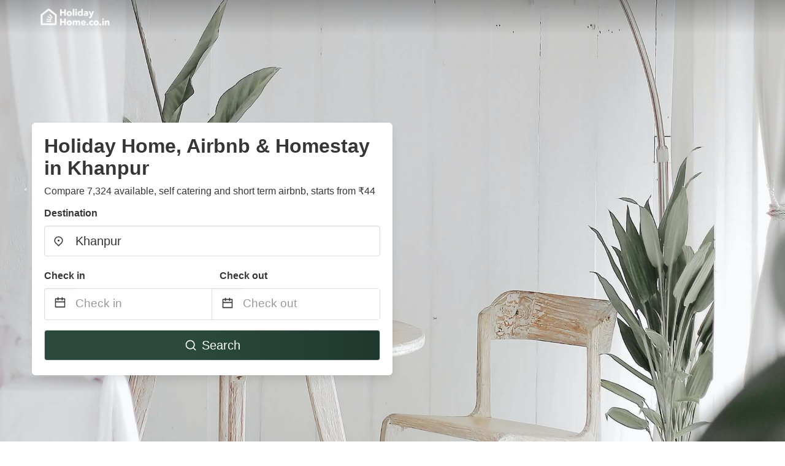

--- FILE ---
content_type: text/html
request_url: https://www.holidayhome.co.in/khanpur-new-delhi-india
body_size: 69343
content:
<!DOCTYPE html><html lang="en-IN"><head><script async="" src="https://www.googletagmanager.com/gtag/js?id=G-Q28EY598NX"></script><script>window.dataLayer = window.dataLayer || [];
                function gtag(){dataLayer.push(arguments);}
                gtag('js', new Date());

                gtag('config', 'G-Q28EY598NX');</script><meta charSet="utf-8"/><meta name="viewport" content="width=device-width, initial-scale=1.0"/><title>Airbnb in Khanpur: Apartments &amp; Guest houses from ₹44 | HolidayHome</title><meta name="title" content="Airbnb in Khanpur: Apartments &amp; Guest houses from ₹44 | HolidayHome"/><meta name="description" content="From ₹44/night - Compare 7,324 apartments &amp; guest houses &amp; airbnb in Khanpur area! Find best cheap deals easily &amp; save up to 70% with HolidayHome."/><link rel="canonical" href="https://www.holidayhome.co.in/khanpur-new-delhi-india"/><link rel="icon" type="image/x-icon" href="https://vhr-public.s3.us-west-2.amazonaws.com/logos/shared/vhr-favicon/favicon.ico"/><link rel="icon" type="image/png" href="https://vhr-public.s3.us-west-2.amazonaws.com/logos/shared/vhr-favicon/favicon-32x32.png" sizes="32x32"/><link rel="icon" type="image/png" href="https://vhr-public.s3.us-west-2.amazonaws.com/logos/shared/vhr-favicon/favicon-16x16.png" sizes="16x16"/><meta property="og:title" content="Airbnb in Khanpur: Apartments &amp; Guest houses from ₹44 | HolidayHome"/><meta property="og:description" content="From ₹44/night - Compare 7,324 apartments &amp; guest houses &amp; airbnb in Khanpur area! Find best cheap deals easily &amp; save up to 70% with HolidayHome."/><meta name="agd-partner-manual-verification"/><link rel="alternate" hreflang="en-IN" href="https://www.holidayhome.co.in/khanpur-new-delhi-india"/><meta name="next-head-count" content="15"/><link rel="preload" href="/_next/static/css/09b51551a1dee98fd52f.css" as="style"/><link rel="stylesheet" href="/_next/static/css/09b51551a1dee98fd52f.css"/><link rel="preload" href="/_next/static/css/baeaa0c79a50d7adec47.css" as="style"/><link rel="stylesheet" href="/_next/static/css/baeaa0c79a50d7adec47.css"/><link rel="preload" href="/_next/static/chunks/main-d4df3cd2b38c1db3cb56.js" as="script"/><link rel="preload" href="/_next/static/chunks/webpack-3ebd2e4c5f70455fd5df.js" as="script"/><link rel="preload" href="/_next/static/chunks/framework.b253b3073c52263d0437.js" as="script"/><link rel="preload" href="/_next/static/chunks/36e48897.86997c975d91371e6ba3.js" as="script"/><link rel="preload" href="/_next/static/chunks/commons.88ae839944f595391cb8.js" as="script"/><link rel="preload" href="/_next/static/chunks/pages/_app-f5b954e96be545996281.js" as="script"/><link rel="preload" href="/_next/static/chunks/62cf2826.4db01173ba49bdcd0676.js" as="script"/><link rel="preload" href="/_next/static/chunks/a29ae703.1f4aba1e12321f56e7f1.js" as="script"/><link rel="preload" href="/_next/static/chunks/4c744e84.30dcdc950a365763ac65.js" as="script"/><link rel="preload" href="/_next/static/chunks/c8eae200.8e6749ae539e1e2c5ab1.js" as="script"/><link rel="preload" href="/_next/static/chunks/fe31f82c.1d4d7c27e449e33f54b1.js" as="script"/><link rel="preload" href="/_next/static/chunks/29107295.ae8513df729d18f6a62a.js" as="script"/><link rel="preload" href="/_next/static/chunks/pages/%5Bmc-slug%5D-d1a45ecfa8713780f08f.js" as="script"/></head><body><div id="__next"><section class="hero is-medium is-bold" style="background-image:url(https://vhr-public.s3.us-west-2.amazonaws.com/images/landings/image_placeholder_18.jpeg);background-size:cover;background-position:center"><div class="hero-head"><nav class="navbar-gradient-background navbar"><div class="container"><div class="navbar-brand"><a class="navbar-item navbar-logo" href="/"><img src="https://vhr-public.s3.us-west-2.amazonaws.com/logos/india/india_text_white.png" alt="Logo"/></a></div></div></nav></div><div class="hero-body"><div class="container"><div class="row"><div class="columns"><div class="column is-half-desktop is-two-third-tablet is-fullwidth-mobile px-0"><div class="box search-box"><h1 class="title has-text-dark pb-0 mb-2">Holiday Home, Airbnb &amp; Homestay in Khanpur</h1><p class="has-text-dark">Compare 7,324 available, self catering and short term airbnb, starts from ₹44</p><div class="section py-1 pt-3 px-0"><div class="row pb-2"><div class="field"><label class="label">Destination</label><div class="control has-icons-left"><div role="combobox" aria-haspopup="listbox" aria-owns="react-autowhatever-1" aria-expanded="false" class="react-autosuggest__container"><div><input type="text" value="Khanpur" autoComplete="off" aria-autocomplete="list" aria-controls="react-autowhatever-1" class="input is-medium" placeholder="Khanpur"/></div><div id="react-autowhatever-1" role="listbox" class="autocomplete-dropdown-container rounded-corner" style="position:absolute;top:110%;left:0;width:100%;box-shadow:0px 6px 16px rgba(0, 0, 0, 0.12);background-color:white;z-index:999"></div></div><span class="icon is-left has-text-dark map-icon-vertical-center"><svg stroke="currentColor" fill="currentColor" stroke-width="0" viewBox="0 0 24 24" height="1em" width="1em" xmlns="http://www.w3.org/2000/svg"><g><path fill="none" d="M0 0h24v24H0z"></path><path d="M12 23.728l-6.364-6.364a9 9 0 1 1 12.728 0L12 23.728zm4.95-7.778a7 7 0 1 0-9.9 0L12 20.9l4.95-4.95zM12 13a2 2 0 1 1 0-4 2 2 0 0 1 0 4z"></path></g></svg></span></div></div></div><div class="row pb-0"><div class="columns py-0 my-0 is-mobile"><div class="column is-half pb-2"><div class="field"><label class="label">Check in</label></div></div><div class="column is-half pb-2"><div class="field"><label class="label">Check out</label></div></div></div><div class="is-hidden-tablet"></div><div class="is-hidden-mobile"></div><div class="columns py-0 my-0"><div class="column is-full py-0 my-0 mc"><div class="DateRangePicker DateRangePicker_1"><div><div class="DateRangePickerInput DateRangePickerInput_1 DateRangePickerInput__withBorder DateRangePickerInput__withBorder_2"><button class="DateRangePickerInput_calendarIcon DateRangePickerInput_calendarIcon_1" type="button" aria-label="Interact with the calendar and add the check-in date for your trip."><svg stroke="currentColor" fill="currentColor" stroke-width="0" viewBox="0 0 24 24" class="has-text-dark calendar-icon" height="1em" width="1em" xmlns="http://www.w3.org/2000/svg"><g><path fill="none" d="M0 0h24v24H0z"></path><path d="M17 3h4a1 1 0 0 1 1 1v16a1 1 0 0 1-1 1H3a1 1 0 0 1-1-1V4a1 1 0 0 1 1-1h4V1h2v2h6V1h2v2zm-2 2H9v2H7V5H4v4h16V5h-3v2h-2V5zm5 6H4v8h16v-8z"></path></g></svg></button><div class="DateInput DateInput_1"><input type="text" class="DateInput_input DateInput_input_1" aria-label="Check in" id="startDate" name="startDate" value="" placeholder="Check in" autoComplete="off" aria-describedby="DateInput__screen-reader-message-startDate"/><p class="DateInput_screenReaderMessage DateInput_screenReaderMessage_1" id="DateInput__screen-reader-message-startDate">Navigate forward to interact with the calendar and select a date. Press the question mark key to get the keyboard shortcuts for changing dates.</p></div><div class="DateRangePickerInput_arrow DateRangePickerInput_arrow_1" aria-hidden="true" role="presentation"><svg stroke="currentColor" fill="currentColor" stroke-width="0" viewBox="0 0 24 24" class="has-text-dark calendar-icon-adjustment" height="1em" width="1em" xmlns="http://www.w3.org/2000/svg"><g><path fill="none" d="M0 0h24v24H0z"></path><path d="M17 3h4a1 1 0 0 1 1 1v16a1 1 0 0 1-1 1H3a1 1 0 0 1-1-1V4a1 1 0 0 1 1-1h4V1h2v2h6V1h2v2zm-2 2H9v2H7V5H4v4h16V5h-3v2h-2V5zm5 6H4v8h16v-8z"></path></g></svg></div><div class="DateInput DateInput_1"><input type="text" class="DateInput_input DateInput_input_1" aria-label="Check out" id="endDate" name="endDate" value="" placeholder="Check out" autoComplete="off" aria-describedby="DateInput__screen-reader-message-endDate"/><p class="DateInput_screenReaderMessage DateInput_screenReaderMessage_1" id="DateInput__screen-reader-message-endDate">Navigate backward to interact with the calendar and select a date. Press the question mark key to get the keyboard shortcuts for changing dates.</p></div></div></div></div></div></div></div><div class="row mt-4"><button class="button is-medium is-fullwidth mc-search-button has-text-white"><svg stroke="currentColor" fill="currentColor" stroke-width="0" viewBox="0 0 24 24" class="mr-2" height="1em" width="1em" xmlns="http://www.w3.org/2000/svg"><g><path fill="none" d="M0 0h24v24H0z"></path><path d="M18.031 16.617l4.283 4.282-1.415 1.415-4.282-4.283A8.96 8.96 0 0 1 11 20c-4.968 0-9-4.032-9-9s4.032-9 9-9 9 4.032 9 9a8.96 8.96 0 0 1-1.969 5.617zm-2.006-.742A6.977 6.977 0 0 0 18 11c0-3.868-3.133-7-7-7-3.868 0-7 3.132-7 7 0 3.867 3.132 7 7 7a6.977 6.977 0 0 0 4.875-1.975l.15-.15z"></path></g></svg>Search</button></div></div></div></div></div></div></div></div><div class="hero-foot"><nav class="tabs is-fullwidth"><div class="container"><ul><li class="is-active mc-hero-tab-active"><a><span class="has-text-theme-color" href="#">Hot Deals</span></a></li><li><a class="mc-hero-tab" href="#map"><span class="has-text-white">Map</span></a></li><li><a class="mc-hero-tab" href="#amenities"><span class="has-text-white">Amenities</span></a></li><li><a class="mc-hero-tab" href="#price-distribution"><span class="has-text-white">Price range</span></a></li><li><a class="mc-hero-tab" href="#faqs"><span class="has-text-white">Travel Guides &amp; FAQ</span></a></li></ul></div></nav></div></section><section class="section"><div class="container"><div style="display:flex;flex-direction:row;align-items:center;justify-content:flex-start;margin-bottom:8px"><span style="padding-right:8px;color:#FFC039;font-size:18px"><svg stroke="currentColor" fill="currentColor" stroke-width="0" viewBox="0 0 320 512" height="1em" width="1em" xmlns="http://www.w3.org/2000/svg"><path d="M296 160H180.6l42.6-129.8C227.2 15 215.7 0 200 0H56C44 0 33.8 8.9 32.2 20.8l-32 240C-1.7 275.2 9.5 288 24 288h118.7L96.6 482.5c-3.6 15.2 8 29.5 23.3 29.5 8.4 0 16.4-4.4 20.8-12l176-304c9.3-15.9-2.2-36-20.7-36z"></path></svg></span><h3 class="subtitle has-text-theme-color">Save Up To 96%</h3></div><h2 class="title">Best Cheap Airbnb, Holiday Apartment &amp; Guest house Accommodation Deals near Khanpur</h2><div class="columns is-multiline"><div class="column is-one-quarter-widescreen is-one-third-desktop is-half-tablet"><div style="height:100%;display:flex;flex-direction:column;cursor:pointer" class="property-call-for-action-highlighter"><div class="carousel"><figure class="image has-ratio" style="position:relative"><div class="horizontalSlider___281Ls carousel__slider carousel__slider--horizontal" aria-live="polite" aria-label="slider" tabindex="0" role="listbox"><div class="carousel__slider-tray-wrapper carousel__slider-tray-wrap--horizontal"><div class="sliderTray___-vHFQ sliderAnimation___300FY carousel__slider-tray carousel__slider-tray--horizontal" style="width:400%;transform:translateX(0%) translateX(0px);flex-direction:row"><div tabindex="0" aria-selected="true" aria-label="slide" role="option" class="slide___3-Nqo slideHorizontal___1NzNV carousel__slide carousel__slide--visible" style="width:25%;padding-bottom:16.666666666666668%"><div class="slideInner___2mfX9 carousel__inner-slide"><figure class="image has-ratio is-3by2"><img class="rounded-corner image-fit image-background" src="https://q-xx.bstatic.com/xdata/images/hotel/max500/466122247.jpg?k=77f669ca0de7dda611276eec5950fdc0c9d2f9e4409e7baa81b202107107d9c3&amp;o=" alt="Hide-In Hostel" loading="lazy"/></figure></div></div><div tabindex="-1" aria-selected="false" aria-label="slide" role="option" class="slide___3-Nqo slideHorizontal___1NzNV carousel__slide carousel__slide--hidden" style="width:25%;padding-bottom:16.666666666666668%"><div class="slideInner___2mfX9 carousel__inner-slide"><figure class="image has-ratio is-3by2"><img class="rounded-corner image-fit image-background" src="https://q-xx.bstatic.com/xdata/images/hotel/max500/481867295.jpg?k=21b3a888ef36b936cfb7749739354e5a6c11cbf66f8d1e36c51d02d4ecc9f08c&amp;o=" alt="Hide-In Hostel" loading="lazy"/></figure></div></div><div tabindex="-1" aria-selected="false" aria-label="slide" role="option" class="slide___3-Nqo slideHorizontal___1NzNV carousel__slide carousel__slide--hidden" style="width:25%;padding-bottom:16.666666666666668%"><div class="slideInner___2mfX9 carousel__inner-slide"><figure class="image has-ratio is-3by2"><img class="rounded-corner image-fit image-background" src="https://q-xx.bstatic.com/xdata/images/hotel/max500/481867241.jpg?k=a954ae275e7416dc6feafb0897e0a530ed2729c9ca56c594b0ccb1cf09ad6f0a&amp;o=" alt="Hide-In Hostel" loading="lazy"/></figure></div></div><div tabindex="-1" aria-selected="false" aria-label="slide" role="option" class="slide___3-Nqo slideHorizontal___1NzNV carousel__slide carousel__slide--hidden" style="width:25%;padding-bottom:16.666666666666668%"><div class="slideInner___2mfX9 carousel__inner-slide"><figure class="image has-ratio is-3by2"><img class="rounded-corner image-fit image-background" src="https://q-xx.bstatic.com/xdata/images/hotel/max500/481866427.jpg?k=945d8b9e5e8f8b4eea4f552d34f630875cf29acef2eccfeb64c19bd88babee55&amp;o=" alt="Hide-In Hostel" loading="lazy"/></figure></div></div></div></div></div><button type="button" aria-label="previous" class="buttonBack___1mlaL carousel__back-button" disabled="" style="height:28px;width:28px;position:absolute;top:50%;left:4px;transform:translateY(-50%);background-color:white;opacity:0.8;border:white;border-radius:50%"><div style="width:100%;height:100%;display:flex;flex-direction:column;align-items:center;justify-content:center"><svg stroke="currentColor" fill="currentColor" stroke-width="0" viewBox="0 0 320 512" style="color:black;font-size:16px" height="1em" width="1em" xmlns="http://www.w3.org/2000/svg"><path d="M34.52 239.03L228.87 44.69c9.37-9.37 24.57-9.37 33.94 0l22.67 22.67c9.36 9.36 9.37 24.52.04 33.9L131.49 256l154.02 154.75c9.34 9.38 9.32 24.54-.04 33.9l-22.67 22.67c-9.37 9.37-24.57 9.37-33.94 0L34.52 272.97c-9.37-9.37-9.37-24.57 0-33.94z"></path></svg></div></button><button type="button" aria-label="next" class="buttonNext___2mOCa carousel__next-button" style="height:28px;width:28px;position:absolute;top:50%;right:4px;transform:translateY(-50%);background-color:white;opacity:0.8;border:white;border-radius:50%"><div style="width:100%;height:100%;display:flex;flex-direction:column;align-items:center;justify-content:center"><svg stroke="currentColor" fill="currentColor" stroke-width="0" viewBox="0 0 320 512" style="color:black;font-size:16px" height="1em" width="1em" xmlns="http://www.w3.org/2000/svg"><path d="M285.476 272.971L91.132 467.314c-9.373 9.373-24.569 9.373-33.941 0l-22.667-22.667c-9.357-9.357-9.375-24.522-.04-33.901L188.505 256 34.484 101.255c-9.335-9.379-9.317-24.544.04-33.901l22.667-22.667c9.373-9.373 24.569-9.373 33.941 0L285.475 239.03c9.373 9.372 9.373 24.568.001 33.941z"></path></svg></div></button><div style="position:absolute;bottom:4px;left:4px;border-radius:4px;background-color:rgba(255, 255, 255, 0.85);padding:4px 8px;display:flex;flex-direction:row;align-items:center;justify-content:center;font-size:14px" class="has-text-dark is-hidden"><svg stroke="currentColor" fill="currentColor" stroke-width="0" viewBox="0 0 320 512" class="mr-1" height="1em" width="1em" xmlns="http://www.w3.org/2000/svg"><path d="M296 160H180.6l42.6-129.8C227.2 15 215.7 0 200 0H56C44 0 33.8 8.9 32.2 20.8l-32 240C-1.7 275.2 9.5 288 24 288h118.7L96.6 482.5c-3.6 15.2 8 29.5 23.3 29.5 8.4 0 16.4-4.4 20.8-12l176-304c9.3-15.9-2.2-36-20.7-36z"></path></svg></div></figure></div><div style="padding-top:8px;flex:1;display:flex;flex-direction:column;justify-content:space-between"><div><span style="font-size:14px;line-height:16pt;vertical-align:center;margin-bottom:4px" class="has-text-dark mr-1"><svg stroke="currentColor" fill="currentColor" stroke-width="0" viewBox="0 0 576 512" style="color:rgba(255, 55, 91, 1);position:relative;top:1px;margin-right:4px" height="1em" width="1em" xmlns="http://www.w3.org/2000/svg"><path d="M259.3 17.8L194 150.2 47.9 171.5c-26.2 3.8-36.7 36.1-17.7 54.6l105.7 103-25 145.5c-4.5 26.3 23.2 46 46.4 33.7L288 439.6l130.7 68.7c23.2 12.2 50.9-7.4 46.4-33.7l-25-145.5 105.7-103c19-18.5 8.5-50.8-17.7-54.6L382 150.2 316.7 17.8c-11.7-23.6-45.6-23.9-57.4 0z"></path></svg>8.0<!-- --> (<!-- -->2<!-- --> <!-- -->reviews<!-- -->)</span><div style="font-size:16px" class="has-text-dark">Hide-In Hostel</div><div style="font-size:14px;line-height:16pt" class="has-text-grey">Accommodation · 2 Guests · 1 Bedroom</div></div><div style="margin-top:4px;font-size:16px;display:flex;flex-direction:row;align-items:flex-end;justify-content:space-between" class="has-text-dark"><div><div></div><div><b>₹1,714</b> <!-- -->/night</div></div><img src="https://storage.googleapis.com/vhr-gcp-usa/logos/agoda-logo.png" style="height:16px;max-width:72px;object-fit:contain"/></div></div><div style="margin-top:8px;margin-bottom:8px" class="property-call-for-action-button">View deal</div></div></div><div class="column is-one-quarter-widescreen is-one-third-desktop is-half-tablet"><div style="height:100%;display:flex;flex-direction:column;cursor:pointer" class="property-call-for-action-highlighter"><div class="carousel"><figure class="image has-ratio" style="position:relative"><div class="horizontalSlider___281Ls carousel__slider carousel__slider--horizontal" aria-live="polite" aria-label="slider" tabindex="0" role="listbox"><div class="carousel__slider-tray-wrapper carousel__slider-tray-wrap--horizontal"><div class="sliderTray___-vHFQ sliderAnimation___300FY carousel__slider-tray carousel__slider-tray--horizontal" style="width:400%;transform:translateX(0%) translateX(0px);flex-direction:row"><div tabindex="0" aria-selected="true" aria-label="slide" role="option" class="slide___3-Nqo slideHorizontal___1NzNV carousel__slide carousel__slide--visible" style="width:25%;padding-bottom:16.666666666666668%"><div class="slideInner___2mfX9 carousel__inner-slide"><figure class="image has-ratio is-3by2"><img class="rounded-corner image-fit image-background" src="https://q-xx.bstatic.com/xdata/images/hotel/max500/493216679.jpg?k=8d571d7d17879c9563efcd8f5c69cf506eab64f0231636a8d1d10df193fd8c52&amp;o=" alt="OYO Premium Stay Near Dlf Avenue Saket" loading="lazy"/></figure></div></div><div tabindex="-1" aria-selected="false" aria-label="slide" role="option" class="slide___3-Nqo slideHorizontal___1NzNV carousel__slide carousel__slide--hidden" style="width:25%;padding-bottom:16.666666666666668%"><div class="slideInner___2mfX9 carousel__inner-slide"><figure class="image has-ratio is-3by2"><img class="rounded-corner image-fit image-background" src="https://q-xx.bstatic.com/xdata/images/hotel/max500/493216661.jpg?k=518a3d10308d57f0cc10e97025c5372bcd50bb97ec11ea24407e27c01f84f267&amp;o=" alt="OYO Premium Stay Near Dlf Avenue Saket" loading="lazy"/></figure></div></div><div tabindex="-1" aria-selected="false" aria-label="slide" role="option" class="slide___3-Nqo slideHorizontal___1NzNV carousel__slide carousel__slide--hidden" style="width:25%;padding-bottom:16.666666666666668%"><div class="slideInner___2mfX9 carousel__inner-slide"><figure class="image has-ratio is-3by2"><img class="rounded-corner image-fit image-background" src="https://q-xx.bstatic.com/xdata/images/hotel/max500/493216680.jpg?k=9efa7e8bd20a5e02f60f37565ebabf1f325d362228599aff9b03bc3eae8a2e63&amp;o=" alt="OYO Premium Stay Near Dlf Avenue Saket" loading="lazy"/></figure></div></div><div tabindex="-1" aria-selected="false" aria-label="slide" role="option" class="slide___3-Nqo slideHorizontal___1NzNV carousel__slide carousel__slide--hidden" style="width:25%;padding-bottom:16.666666666666668%"><div class="slideInner___2mfX9 carousel__inner-slide"><figure class="image has-ratio is-3by2"><img class="rounded-corner image-fit image-background" src="https://q-xx.bstatic.com/xdata/images/hotel/max500/493216674.jpg?k=6089a4b7dfdac0b378d6cc0874a720b96fb6dca9282aa1631bae3951359ea615&amp;o=" alt="OYO Premium Stay Near Dlf Avenue Saket" loading="lazy"/></figure></div></div></div></div></div><button type="button" aria-label="previous" class="buttonBack___1mlaL carousel__back-button" disabled="" style="height:28px;width:28px;position:absolute;top:50%;left:4px;transform:translateY(-50%);background-color:white;opacity:0.8;border:white;border-radius:50%"><div style="width:100%;height:100%;display:flex;flex-direction:column;align-items:center;justify-content:center"><svg stroke="currentColor" fill="currentColor" stroke-width="0" viewBox="0 0 320 512" style="color:black;font-size:16px" height="1em" width="1em" xmlns="http://www.w3.org/2000/svg"><path d="M34.52 239.03L228.87 44.69c9.37-9.37 24.57-9.37 33.94 0l22.67 22.67c9.36 9.36 9.37 24.52.04 33.9L131.49 256l154.02 154.75c9.34 9.38 9.32 24.54-.04 33.9l-22.67 22.67c-9.37 9.37-24.57 9.37-33.94 0L34.52 272.97c-9.37-9.37-9.37-24.57 0-33.94z"></path></svg></div></button><button type="button" aria-label="next" class="buttonNext___2mOCa carousel__next-button" style="height:28px;width:28px;position:absolute;top:50%;right:4px;transform:translateY(-50%);background-color:white;opacity:0.8;border:white;border-radius:50%"><div style="width:100%;height:100%;display:flex;flex-direction:column;align-items:center;justify-content:center"><svg stroke="currentColor" fill="currentColor" stroke-width="0" viewBox="0 0 320 512" style="color:black;font-size:16px" height="1em" width="1em" xmlns="http://www.w3.org/2000/svg"><path d="M285.476 272.971L91.132 467.314c-9.373 9.373-24.569 9.373-33.941 0l-22.667-22.667c-9.357-9.357-9.375-24.522-.04-33.901L188.505 256 34.484 101.255c-9.335-9.379-9.317-24.544.04-33.901l22.667-22.667c9.373-9.373 24.569-9.373 33.941 0L285.475 239.03c9.373 9.372 9.373 24.568.001 33.941z"></path></svg></div></button><div style="position:absolute;bottom:4px;left:4px;border-radius:4px;background-color:rgba(255, 255, 255, 0.85);padding:4px 8px;display:flex;flex-direction:row;align-items:center;justify-content:center;font-size:14px" class="has-text-dark is-hidden"><svg stroke="currentColor" fill="currentColor" stroke-width="0" viewBox="0 0 320 512" class="mr-1" height="1em" width="1em" xmlns="http://www.w3.org/2000/svg"><path d="M296 160H180.6l42.6-129.8C227.2 15 215.7 0 200 0H56C44 0 33.8 8.9 32.2 20.8l-32 240C-1.7 275.2 9.5 288 24 288h118.7L96.6 482.5c-3.6 15.2 8 29.5 23.3 29.5 8.4 0 16.4-4.4 20.8-12l176-304c9.3-15.9-2.2-36-20.7-36z"></path></svg></div></figure></div><div style="padding-top:8px;flex:1;display:flex;flex-direction:column;justify-content:space-between"><div><div style="font-size:16px" class="has-text-dark">OYO Premium Stay Near Dlf Avenue Saket</div><div style="font-size:14px;line-height:16pt" class="has-text-grey">Hotel · 2 Guests · 1 Bedroom</div></div><div style="margin-top:4px;font-size:16px;display:flex;flex-direction:row;align-items:flex-end;justify-content:space-between" class="has-text-dark"><div><div></div><div><b>₹1,576</b> <!-- -->/night</div></div><img src="https://storage.googleapis.com/vhr-gcp-usa/logos/agoda-logo.png" style="height:16px;max-width:72px;object-fit:contain"/></div></div><div style="margin-top:8px;margin-bottom:8px" class="property-call-for-action-button">View deal</div></div></div><div class="column is-one-quarter-widescreen is-one-third-desktop is-half-tablet"><div style="height:100%;display:flex;flex-direction:column;cursor:pointer" class="property-call-for-action-highlighter"><div class="carousel"><figure class="image has-ratio" style="position:relative"><div class="horizontalSlider___281Ls carousel__slider carousel__slider--horizontal" aria-live="polite" aria-label="slider" tabindex="0" role="listbox"><div class="carousel__slider-tray-wrapper carousel__slider-tray-wrap--horizontal"><div class="sliderTray___-vHFQ sliderAnimation___300FY carousel__slider-tray carousel__slider-tray--horizontal" style="width:400%;transform:translateX(0%) translateX(0px);flex-direction:row"><div tabindex="0" aria-selected="true" aria-label="slide" role="option" class="slide___3-Nqo slideHorizontal___1NzNV carousel__slide carousel__slide--visible" style="width:25%;padding-bottom:16.666666666666668%"><div class="slideInner___2mfX9 carousel__inner-slide"><figure class="image has-ratio is-3by2"><img class="rounded-corner image-fit image-background" src="https://q-xx.bstatic.com/xdata/images/hotel/max500/268299232.jpg?k=38b2dfc1c138afedf115456a1ae6df3b87e6ec9848e06b169ec2ec5889238574&amp;o=" alt="FabHotel South View" loading="lazy"/></figure></div></div><div tabindex="-1" aria-selected="false" aria-label="slide" role="option" class="slide___3-Nqo slideHorizontal___1NzNV carousel__slide carousel__slide--hidden" style="width:25%;padding-bottom:16.666666666666668%"><div class="slideInner___2mfX9 carousel__inner-slide"><figure class="image has-ratio is-3by2"><img class="rounded-corner image-fit image-background" src="https://q-xx.bstatic.com/xdata/images/hotel/max500/215276257.jpg?k=c5a6d762e33f9c616a454ec86428cc127fe33a6ec4a0e8274ae3c7bc86f36d69&amp;o=" alt="FabHotel South View" loading="lazy"/></figure></div></div><div tabindex="-1" aria-selected="false" aria-label="slide" role="option" class="slide___3-Nqo slideHorizontal___1NzNV carousel__slide carousel__slide--hidden" style="width:25%;padding-bottom:16.666666666666668%"><div class="slideInner___2mfX9 carousel__inner-slide"><figure class="image has-ratio is-3by2"><img class="rounded-corner image-fit image-background" src="https://q-xx.bstatic.com/xdata/images/hotel/max500/215276189.jpg?k=ff47a4b0a80cf256de796dcea1390550aef5cc24d36eb4d67b0d64203caa8b57&amp;o=" alt="FabHotel South View" loading="lazy"/></figure></div></div><div tabindex="-1" aria-selected="false" aria-label="slide" role="option" class="slide___3-Nqo slideHorizontal___1NzNV carousel__slide carousel__slide--hidden" style="width:25%;padding-bottom:16.666666666666668%"><div class="slideInner___2mfX9 carousel__inner-slide"><figure class="image has-ratio is-3by2"><img class="rounded-corner image-fit image-background" src="https://q-xx.bstatic.com/xdata/images/hotel/max500/215276184.jpg?k=8fc647f53c80cac46cf406f0c77f3e8cff6c07788ded8e9ceeb4bd8992d34d20&amp;o=" alt="FabHotel South View" loading="lazy"/></figure></div></div></div></div></div><button type="button" aria-label="previous" class="buttonBack___1mlaL carousel__back-button" disabled="" style="height:28px;width:28px;position:absolute;top:50%;left:4px;transform:translateY(-50%);background-color:white;opacity:0.8;border:white;border-radius:50%"><div style="width:100%;height:100%;display:flex;flex-direction:column;align-items:center;justify-content:center"><svg stroke="currentColor" fill="currentColor" stroke-width="0" viewBox="0 0 320 512" style="color:black;font-size:16px" height="1em" width="1em" xmlns="http://www.w3.org/2000/svg"><path d="M34.52 239.03L228.87 44.69c9.37-9.37 24.57-9.37 33.94 0l22.67 22.67c9.36 9.36 9.37 24.52.04 33.9L131.49 256l154.02 154.75c9.34 9.38 9.32 24.54-.04 33.9l-22.67 22.67c-9.37 9.37-24.57 9.37-33.94 0L34.52 272.97c-9.37-9.37-9.37-24.57 0-33.94z"></path></svg></div></button><button type="button" aria-label="next" class="buttonNext___2mOCa carousel__next-button" style="height:28px;width:28px;position:absolute;top:50%;right:4px;transform:translateY(-50%);background-color:white;opacity:0.8;border:white;border-radius:50%"><div style="width:100%;height:100%;display:flex;flex-direction:column;align-items:center;justify-content:center"><svg stroke="currentColor" fill="currentColor" stroke-width="0" viewBox="0 0 320 512" style="color:black;font-size:16px" height="1em" width="1em" xmlns="http://www.w3.org/2000/svg"><path d="M285.476 272.971L91.132 467.314c-9.373 9.373-24.569 9.373-33.941 0l-22.667-22.667c-9.357-9.357-9.375-24.522-.04-33.901L188.505 256 34.484 101.255c-9.335-9.379-9.317-24.544.04-33.901l22.667-22.667c9.373-9.373 24.569-9.373 33.941 0L285.475 239.03c9.373 9.372 9.373 24.568.001 33.941z"></path></svg></div></button><div style="position:absolute;bottom:4px;left:4px;border-radius:4px;background-color:rgba(255, 255, 255, 0.85);padding:4px 8px;display:flex;flex-direction:row;align-items:center;justify-content:center;font-size:14px" class="has-text-dark is-hidden"><svg stroke="currentColor" fill="currentColor" stroke-width="0" viewBox="0 0 320 512" class="mr-1" height="1em" width="1em" xmlns="http://www.w3.org/2000/svg"><path d="M296 160H180.6l42.6-129.8C227.2 15 215.7 0 200 0H56C44 0 33.8 8.9 32.2 20.8l-32 240C-1.7 275.2 9.5 288 24 288h118.7L96.6 482.5c-3.6 15.2 8 29.5 23.3 29.5 8.4 0 16.4-4.4 20.8-12l176-304c9.3-15.9-2.2-36-20.7-36z"></path></svg></div></figure></div><div style="padding-top:8px;flex:1;display:flex;flex-direction:column;justify-content:space-between"><div><div style="font-size:16px" class="has-text-dark">FabHotel South View</div><div style="font-size:14px;line-height:16pt" class="has-text-grey">Hotel · 2 Guests · 1 Bedroom</div></div><div style="margin-top:4px;font-size:16px;display:flex;flex-direction:row;align-items:flex-end;justify-content:space-between" class="has-text-dark"><div><div></div><div><b>₹1,679</b> <!-- -->/night</div></div><img src="https://storage.googleapis.com/vhr-gcp-usa/logos/agoda-logo.png" style="height:16px;max-width:72px;object-fit:contain"/></div></div><div style="margin-top:8px;margin-bottom:8px" class="property-call-for-action-button">View deal</div></div></div><div class="column is-one-quarter-widescreen is-one-third-desktop is-half-tablet"><div style="height:100%;display:flex;flex-direction:column;cursor:pointer" class="property-call-for-action-highlighter"><div class="carousel"><figure class="image has-ratio" style="position:relative"><div class="horizontalSlider___281Ls carousel__slider carousel__slider--horizontal" aria-live="polite" aria-label="slider" tabindex="0" role="listbox"><div class="carousel__slider-tray-wrapper carousel__slider-tray-wrap--horizontal"><div class="sliderTray___-vHFQ sliderAnimation___300FY carousel__slider-tray carousel__slider-tray--horizontal" style="width:400%;transform:translateX(0%) translateX(0px);flex-direction:row"><div tabindex="0" aria-selected="true" aria-label="slide" role="option" class="slide___3-Nqo slideHorizontal___1NzNV carousel__slide carousel__slide--visible" style="width:25%;padding-bottom:16.666666666666668%"><div class="slideInner___2mfX9 carousel__inner-slide"><figure class="image has-ratio is-3by2"><img class="rounded-corner image-fit image-background" src="https://q-xx.bstatic.com/xdata/images/hotel/max500/86827268.jpg?k=d6b7e235a3b105ed0eb8e4382e4c67c5f3f72919647382237fd9ebeba560dc42&amp;o=" alt="Anantkoti Hotel" loading="lazy"/></figure></div></div><div tabindex="-1" aria-selected="false" aria-label="slide" role="option" class="slide___3-Nqo slideHorizontal___1NzNV carousel__slide carousel__slide--hidden" style="width:25%;padding-bottom:16.666666666666668%"><div class="slideInner___2mfX9 carousel__inner-slide"><figure class="image has-ratio is-3by2"><img class="rounded-corner image-fit image-background" src="https://q-xx.bstatic.com/xdata/images/hotel/max500/296102068.jpg?k=8732ff7e5c15910de06858df2c9c58bf044da6f0f991709f2166de13b3e1131a&amp;o=" alt="Anantkoti Hotel" loading="lazy"/></figure></div></div><div tabindex="-1" aria-selected="false" aria-label="slide" role="option" class="slide___3-Nqo slideHorizontal___1NzNV carousel__slide carousel__slide--hidden" style="width:25%;padding-bottom:16.666666666666668%"><div class="slideInner___2mfX9 carousel__inner-slide"><figure class="image has-ratio is-3by2"><img class="rounded-corner image-fit image-background" src="https://q-xx.bstatic.com/xdata/images/hotel/max500/296101857.jpg?k=1b48251b9553b293b356a04021627e64c4bf10f65033be4e657c27a89248b229&amp;o=" alt="Anantkoti Hotel" loading="lazy"/></figure></div></div><div tabindex="-1" aria-selected="false" aria-label="slide" role="option" class="slide___3-Nqo slideHorizontal___1NzNV carousel__slide carousel__slide--hidden" style="width:25%;padding-bottom:16.666666666666668%"><div class="slideInner___2mfX9 carousel__inner-slide"><figure class="image has-ratio is-3by2"><img class="rounded-corner image-fit image-background" src="https://q-xx.bstatic.com/xdata/images/hotel/max500/296101827.jpg?k=adaec5890117be75c29b5f2f9c2f40485918973d804b73e4b0368259c3167360&amp;o=" alt="Anantkoti Hotel" loading="lazy"/></figure></div></div></div></div></div><button type="button" aria-label="previous" class="buttonBack___1mlaL carousel__back-button" disabled="" style="height:28px;width:28px;position:absolute;top:50%;left:4px;transform:translateY(-50%);background-color:white;opacity:0.8;border:white;border-radius:50%"><div style="width:100%;height:100%;display:flex;flex-direction:column;align-items:center;justify-content:center"><svg stroke="currentColor" fill="currentColor" stroke-width="0" viewBox="0 0 320 512" style="color:black;font-size:16px" height="1em" width="1em" xmlns="http://www.w3.org/2000/svg"><path d="M34.52 239.03L228.87 44.69c9.37-9.37 24.57-9.37 33.94 0l22.67 22.67c9.36 9.36 9.37 24.52.04 33.9L131.49 256l154.02 154.75c9.34 9.38 9.32 24.54-.04 33.9l-22.67 22.67c-9.37 9.37-24.57 9.37-33.94 0L34.52 272.97c-9.37-9.37-9.37-24.57 0-33.94z"></path></svg></div></button><button type="button" aria-label="next" class="buttonNext___2mOCa carousel__next-button" style="height:28px;width:28px;position:absolute;top:50%;right:4px;transform:translateY(-50%);background-color:white;opacity:0.8;border:white;border-radius:50%"><div style="width:100%;height:100%;display:flex;flex-direction:column;align-items:center;justify-content:center"><svg stroke="currentColor" fill="currentColor" stroke-width="0" viewBox="0 0 320 512" style="color:black;font-size:16px" height="1em" width="1em" xmlns="http://www.w3.org/2000/svg"><path d="M285.476 272.971L91.132 467.314c-9.373 9.373-24.569 9.373-33.941 0l-22.667-22.667c-9.357-9.357-9.375-24.522-.04-33.901L188.505 256 34.484 101.255c-9.335-9.379-9.317-24.544.04-33.901l22.667-22.667c9.373-9.373 24.569-9.373 33.941 0L285.475 239.03c9.373 9.372 9.373 24.568.001 33.941z"></path></svg></div></button><div style="position:absolute;bottom:4px;left:4px;border-radius:4px;background-color:rgba(255, 255, 255, 0.85);padding:4px 8px;display:flex;flex-direction:row;align-items:center;justify-content:center;font-size:14px" class="has-text-dark is-hidden"><svg stroke="currentColor" fill="currentColor" stroke-width="0" viewBox="0 0 320 512" class="mr-1" height="1em" width="1em" xmlns="http://www.w3.org/2000/svg"><path d="M296 160H180.6l42.6-129.8C227.2 15 215.7 0 200 0H56C44 0 33.8 8.9 32.2 20.8l-32 240C-1.7 275.2 9.5 288 24 288h118.7L96.6 482.5c-3.6 15.2 8 29.5 23.3 29.5 8.4 0 16.4-4.4 20.8-12l176-304c9.3-15.9-2.2-36-20.7-36z"></path></svg></div></figure></div><div style="padding-top:8px;flex:1;display:flex;flex-direction:column;justify-content:space-between"><div><span style="font-size:14px;line-height:16pt;vertical-align:center;margin-bottom:4px" class="has-text-dark mr-1"><svg stroke="currentColor" fill="currentColor" stroke-width="0" viewBox="0 0 576 512" style="color:rgba(255, 55, 91, 1);position:relative;top:1px;margin-right:4px" height="1em" width="1em" xmlns="http://www.w3.org/2000/svg"><path d="M259.3 17.8L194 150.2 47.9 171.5c-26.2 3.8-36.7 36.1-17.7 54.6l105.7 103-25 145.5c-4.5 26.3 23.2 46 46.4 33.7L288 439.6l130.7 68.7c23.2 12.2 50.9-7.4 46.4-33.7l-25-145.5 105.7-103c19-18.5 8.5-50.8-17.7-54.6L382 150.2 316.7 17.8c-11.7-23.6-45.6-23.9-57.4 0z"></path></svg>4.0<!-- --> (<!-- -->1<!-- --> <!-- -->review<!-- -->)</span><div style="font-size:16px" class="has-text-dark">Anantkoti Hotel</div><div style="font-size:14px;line-height:16pt" class="has-text-grey">Hotel · 2 Guests · 1 Bedroom</div></div><div style="margin-top:4px;font-size:16px;display:flex;flex-direction:row;align-items:flex-end;justify-content:space-between" class="has-text-dark"><div><div></div><div><b>₹1,776</b> <!-- -->/night</div></div><img src="https://storage.googleapis.com/vhr-gcp-usa/logos/hotels-com-logo.png" style="height:16px;max-width:72px;object-fit:contain"/></div></div><div style="margin-top:8px;margin-bottom:8px" class="property-call-for-action-button">View deal</div></div></div><div class="column is-one-quarter-widescreen is-one-third-desktop is-half-tablet"><div style="height:100%;display:flex;flex-direction:column;cursor:pointer" class="property-call-for-action-highlighter"><div class="carousel"><figure class="image has-ratio" style="position:relative"><div class="horizontalSlider___281Ls carousel__slider carousel__slider--horizontal" aria-live="polite" aria-label="slider" tabindex="0" role="listbox"><div class="carousel__slider-tray-wrapper carousel__slider-tray-wrap--horizontal"><div class="sliderTray___-vHFQ sliderAnimation___300FY carousel__slider-tray carousel__slider-tray--horizontal" style="width:400%;transform:translateX(0%) translateX(0px);flex-direction:row"><div tabindex="0" aria-selected="true" aria-label="slide" role="option" class="slide___3-Nqo slideHorizontal___1NzNV carousel__slide carousel__slide--visible" style="width:25%;padding-bottom:16.666666666666668%"><div class="slideInner___2mfX9 carousel__inner-slide"><figure class="image has-ratio is-3by2"><img class="rounded-corner image-fit image-background" src="https://images.trvl-media.com/lodging/93000000/92970000/92970000/92969970/4e4afced.jpg?impolicy=fcrop&amp;w=1000&amp;h=666&amp;quality=medium" alt="Roomshala 011 Hotel Oscar" loading="lazy"/></figure></div></div><div tabindex="-1" aria-selected="false" aria-label="slide" role="option" class="slide___3-Nqo slideHorizontal___1NzNV carousel__slide carousel__slide--hidden" style="width:25%;padding-bottom:16.666666666666668%"><div class="slideInner___2mfX9 carousel__inner-slide"><figure class="image has-ratio is-3by2"><img class="rounded-corner image-fit image-background" src="https://images.trvl-media.com/lodging/93000000/92970000/92970000/92969970/ca251a39.jpg?impolicy=fcrop&amp;w=1000&amp;h=666&amp;quality=medium" alt="Roomshala 011 Hotel Oscar" loading="lazy"/></figure></div></div><div tabindex="-1" aria-selected="false" aria-label="slide" role="option" class="slide___3-Nqo slideHorizontal___1NzNV carousel__slide carousel__slide--hidden" style="width:25%;padding-bottom:16.666666666666668%"><div class="slideInner___2mfX9 carousel__inner-slide"><figure class="image has-ratio is-3by2"><img class="rounded-corner image-fit image-background" src="https://images.trvl-media.com/lodging/93000000/92970000/92970000/92969970/c550431e.jpg?impolicy=fcrop&amp;w=1000&amp;h=666&amp;quality=medium" alt="Roomshala 011 Hotel Oscar" loading="lazy"/></figure></div></div><div tabindex="-1" aria-selected="false" aria-label="slide" role="option" class="slide___3-Nqo slideHorizontal___1NzNV carousel__slide carousel__slide--hidden" style="width:25%;padding-bottom:16.666666666666668%"><div class="slideInner___2mfX9 carousel__inner-slide"><figure class="image has-ratio is-3by2"><img class="rounded-corner image-fit image-background" src="https://images.trvl-media.com/lodging/93000000/92970000/92970000/92969970/5cb453fe.jpg?impolicy=fcrop&amp;w=1000&amp;h=666&amp;quality=medium" alt="Roomshala 011 Hotel Oscar" loading="lazy"/></figure></div></div></div></div></div><button type="button" aria-label="previous" class="buttonBack___1mlaL carousel__back-button" disabled="" style="height:28px;width:28px;position:absolute;top:50%;left:4px;transform:translateY(-50%);background-color:white;opacity:0.8;border:white;border-radius:50%"><div style="width:100%;height:100%;display:flex;flex-direction:column;align-items:center;justify-content:center"><svg stroke="currentColor" fill="currentColor" stroke-width="0" viewBox="0 0 320 512" style="color:black;font-size:16px" height="1em" width="1em" xmlns="http://www.w3.org/2000/svg"><path d="M34.52 239.03L228.87 44.69c9.37-9.37 24.57-9.37 33.94 0l22.67 22.67c9.36 9.36 9.37 24.52.04 33.9L131.49 256l154.02 154.75c9.34 9.38 9.32 24.54-.04 33.9l-22.67 22.67c-9.37 9.37-24.57 9.37-33.94 0L34.52 272.97c-9.37-9.37-9.37-24.57 0-33.94z"></path></svg></div></button><button type="button" aria-label="next" class="buttonNext___2mOCa carousel__next-button" style="height:28px;width:28px;position:absolute;top:50%;right:4px;transform:translateY(-50%);background-color:white;opacity:0.8;border:white;border-radius:50%"><div style="width:100%;height:100%;display:flex;flex-direction:column;align-items:center;justify-content:center"><svg stroke="currentColor" fill="currentColor" stroke-width="0" viewBox="0 0 320 512" style="color:black;font-size:16px" height="1em" width="1em" xmlns="http://www.w3.org/2000/svg"><path d="M285.476 272.971L91.132 467.314c-9.373 9.373-24.569 9.373-33.941 0l-22.667-22.667c-9.357-9.357-9.375-24.522-.04-33.901L188.505 256 34.484 101.255c-9.335-9.379-9.317-24.544.04-33.901l22.667-22.667c9.373-9.373 24.569-9.373 33.941 0L285.475 239.03c9.373 9.372 9.373 24.568.001 33.941z"></path></svg></div></button><div style="position:absolute;bottom:4px;left:4px;border-radius:4px;background-color:rgba(255, 255, 255, 0.85);padding:4px 8px;display:flex;flex-direction:row;align-items:center;justify-content:center;font-size:14px" class="has-text-dark is-hidden"><svg stroke="currentColor" fill="currentColor" stroke-width="0" viewBox="0 0 320 512" class="mr-1" height="1em" width="1em" xmlns="http://www.w3.org/2000/svg"><path d="M296 160H180.6l42.6-129.8C227.2 15 215.7 0 200 0H56C44 0 33.8 8.9 32.2 20.8l-32 240C-1.7 275.2 9.5 288 24 288h118.7L96.6 482.5c-3.6 15.2 8 29.5 23.3 29.5 8.4 0 16.4-4.4 20.8-12l176-304c9.3-15.9-2.2-36-20.7-36z"></path></svg></div></figure></div><div style="padding-top:8px;flex:1;display:flex;flex-direction:column;justify-content:space-between"><div><div style="font-size:16px" class="has-text-dark">Roomshala 011 Hotel Oscar</div><div style="font-size:14px;line-height:16pt" class="has-text-grey">Hotel · 2 Guests · 1 Bedroom</div></div><div style="margin-top:4px;font-size:16px;display:flex;flex-direction:row;align-items:flex-end;justify-content:space-between" class="has-text-dark"><div><div></div><div><b>₹980</b> <!-- -->/night</div></div><img src="https://storage.googleapis.com/vhr-gcp-usa/logos/hotels-com-logo.png" style="height:16px;max-width:72px;object-fit:contain"/></div></div><div style="margin-top:8px;margin-bottom:8px" class="property-call-for-action-button">View deal</div></div></div><div class="column is-one-quarter-widescreen is-one-third-desktop is-half-tablet"><div style="height:100%;display:flex;flex-direction:column;cursor:pointer" class="property-call-for-action-highlighter"><div class="carousel"><figure class="image has-ratio" style="position:relative"><div class="horizontalSlider___281Ls carousel__slider carousel__slider--horizontal" aria-live="polite" aria-label="slider" tabindex="0" role="listbox"><div class="carousel__slider-tray-wrapper carousel__slider-tray-wrap--horizontal"><div class="sliderTray___-vHFQ sliderAnimation___300FY carousel__slider-tray carousel__slider-tray--horizontal" style="width:400%;transform:translateX(0%) translateX(0px);flex-direction:row"><div tabindex="0" aria-selected="true" aria-label="slide" role="option" class="slide___3-Nqo slideHorizontal___1NzNV carousel__slide carousel__slide--visible" style="width:25%;padding-bottom:16.666666666666668%"><div class="slideInner___2mfX9 carousel__inner-slide"><figure class="image has-ratio is-3by2"><img class="rounded-corner image-fit image-background" src="https://q-xx.bstatic.com/xdata/images/hotel/max500/500658325.jpg?k=1712ef39ff3b7755b4a571dfbfa68025c8d51604edeae8e2ecb1ed851f143214&amp;o=" alt="Hotel Lily in saket" loading="lazy"/></figure></div></div><div tabindex="-1" aria-selected="false" aria-label="slide" role="option" class="slide___3-Nqo slideHorizontal___1NzNV carousel__slide carousel__slide--hidden" style="width:25%;padding-bottom:16.666666666666668%"><div class="slideInner___2mfX9 carousel__inner-slide"><figure class="image has-ratio is-3by2"><img class="rounded-corner image-fit image-background" src="https://q-xx.bstatic.com/xdata/images/hotel/max500/500658341.jpg?k=b2242b9c8409dab3f4250735d6b26aa8ba252e552fc6de47eacb6a2b384f84ce&amp;o=" alt="Hotel Lily in saket" loading="lazy"/></figure></div></div><div tabindex="-1" aria-selected="false" aria-label="slide" role="option" class="slide___3-Nqo slideHorizontal___1NzNV carousel__slide carousel__slide--hidden" style="width:25%;padding-bottom:16.666666666666668%"><div class="slideInner___2mfX9 carousel__inner-slide"><figure class="image has-ratio is-3by2"><img class="rounded-corner image-fit image-background" src="https://q-xx.bstatic.com/xdata/images/hotel/max500/500658350.jpg?k=fe10204e0c066d7344771bfcbb44488e0d5f565ed4034bf5beff0adce328360e&amp;o=" alt="Hotel Lily in saket" loading="lazy"/></figure></div></div><div tabindex="-1" aria-selected="false" aria-label="slide" role="option" class="slide___3-Nqo slideHorizontal___1NzNV carousel__slide carousel__slide--hidden" style="width:25%;padding-bottom:16.666666666666668%"><div class="slideInner___2mfX9 carousel__inner-slide"><figure class="image has-ratio is-3by2"><img class="rounded-corner image-fit image-background" src="https://q-xx.bstatic.com/xdata/images/hotel/max500/500658355.jpg?k=014d23ddf3e1ce168c5dd68e3abb3485e758029f54be3cd1e56f82e36d893182&amp;o=" alt="Hotel Lily in saket" loading="lazy"/></figure></div></div></div></div></div><button type="button" aria-label="previous" class="buttonBack___1mlaL carousel__back-button" disabled="" style="height:28px;width:28px;position:absolute;top:50%;left:4px;transform:translateY(-50%);background-color:white;opacity:0.8;border:white;border-radius:50%"><div style="width:100%;height:100%;display:flex;flex-direction:column;align-items:center;justify-content:center"><svg stroke="currentColor" fill="currentColor" stroke-width="0" viewBox="0 0 320 512" style="color:black;font-size:16px" height="1em" width="1em" xmlns="http://www.w3.org/2000/svg"><path d="M34.52 239.03L228.87 44.69c9.37-9.37 24.57-9.37 33.94 0l22.67 22.67c9.36 9.36 9.37 24.52.04 33.9L131.49 256l154.02 154.75c9.34 9.38 9.32 24.54-.04 33.9l-22.67 22.67c-9.37 9.37-24.57 9.37-33.94 0L34.52 272.97c-9.37-9.37-9.37-24.57 0-33.94z"></path></svg></div></button><button type="button" aria-label="next" class="buttonNext___2mOCa carousel__next-button" style="height:28px;width:28px;position:absolute;top:50%;right:4px;transform:translateY(-50%);background-color:white;opacity:0.8;border:white;border-radius:50%"><div style="width:100%;height:100%;display:flex;flex-direction:column;align-items:center;justify-content:center"><svg stroke="currentColor" fill="currentColor" stroke-width="0" viewBox="0 0 320 512" style="color:black;font-size:16px" height="1em" width="1em" xmlns="http://www.w3.org/2000/svg"><path d="M285.476 272.971L91.132 467.314c-9.373 9.373-24.569 9.373-33.941 0l-22.667-22.667c-9.357-9.357-9.375-24.522-.04-33.901L188.505 256 34.484 101.255c-9.335-9.379-9.317-24.544.04-33.901l22.667-22.667c9.373-9.373 24.569-9.373 33.941 0L285.475 239.03c9.373 9.372 9.373 24.568.001 33.941z"></path></svg></div></button><div style="position:absolute;bottom:4px;left:4px;border-radius:4px;background-color:rgba(255, 255, 255, 0.85);padding:4px 8px;display:flex;flex-direction:row;align-items:center;justify-content:center;font-size:14px" class="has-text-dark is-hidden"><svg stroke="currentColor" fill="currentColor" stroke-width="0" viewBox="0 0 320 512" class="mr-1" height="1em" width="1em" xmlns="http://www.w3.org/2000/svg"><path d="M296 160H180.6l42.6-129.8C227.2 15 215.7 0 200 0H56C44 0 33.8 8.9 32.2 20.8l-32 240C-1.7 275.2 9.5 288 24 288h118.7L96.6 482.5c-3.6 15.2 8 29.5 23.3 29.5 8.4 0 16.4-4.4 20.8-12l176-304c9.3-15.9-2.2-36-20.7-36z"></path></svg></div></figure></div><div style="padding-top:8px;flex:1;display:flex;flex-direction:column;justify-content:space-between"><div><div style="font-size:16px" class="has-text-dark">Hotel Lily in saket</div><div style="font-size:14px;line-height:16pt" class="has-text-grey">Hotel · 2 Guests · 1 Bedroom</div></div><div style="margin-top:4px;font-size:16px;display:flex;flex-direction:row;align-items:flex-end;justify-content:space-between" class="has-text-dark"><div><div></div><div><b>₹1,710</b> <!-- -->/night</div></div><img src="https://firebasestorage.googleapis.com/v0/b/vacationhomerents-stage.appspot.com/o/MC%2FBooking.svg?alt=media&amp;token=b5174eeb-bf35-4740-b7eb-29d7b16b4503" style="height:16px;max-width:72px;object-fit:contain"/></div></div><div style="margin-top:8px;margin-bottom:8px" class="property-call-for-action-button">View deal</div></div></div><div class="column is-one-quarter-widescreen is-one-third-desktop is-half-tablet"><div style="height:100%;display:flex;flex-direction:column;cursor:pointer" class="property-call-for-action-highlighter"><div class="carousel"><figure class="image has-ratio" style="position:relative"><div class="horizontalSlider___281Ls carousel__slider carousel__slider--horizontal" aria-live="polite" aria-label="slider" tabindex="0" role="listbox"><div class="carousel__slider-tray-wrapper carousel__slider-tray-wrap--horizontal"><div class="sliderTray___-vHFQ sliderAnimation___300FY carousel__slider-tray carousel__slider-tray--horizontal" style="width:400%;transform:translateX(0%) translateX(0px);flex-direction:row"><div tabindex="0" aria-selected="true" aria-label="slide" role="option" class="slide___3-Nqo slideHorizontal___1NzNV carousel__slide carousel__slide--visible" style="width:25%;padding-bottom:16.666666666666668%"><div class="slideInner___2mfX9 carousel__inner-slide"><figure class="image has-ratio is-3by2"><img class="rounded-corner image-fit image-background" src="https://q-xx.bstatic.com/xdata/images/hotel/max500/489053635.jpg?k=d662aa4bf231f748b7081d40b9c6afde52b3adee16c9f83baf682fab4b33d962&amp;o=" alt="OYO Flagship TheCAPStone" loading="lazy"/></figure></div></div><div tabindex="-1" aria-selected="false" aria-label="slide" role="option" class="slide___3-Nqo slideHorizontal___1NzNV carousel__slide carousel__slide--hidden" style="width:25%;padding-bottom:16.666666666666668%"><div class="slideInner___2mfX9 carousel__inner-slide"><figure class="image has-ratio is-3by2"><img class="rounded-corner image-fit image-background" src="https://q-xx.bstatic.com/xdata/images/hotel/max500/489053641.jpg?k=64f8382b792a24039f863551747332f4ca1fe7a9a7a57ad468a4cdeb69c950b0&amp;o=" alt="OYO Flagship TheCAPStone" loading="lazy"/></figure></div></div><div tabindex="-1" aria-selected="false" aria-label="slide" role="option" class="slide___3-Nqo slideHorizontal___1NzNV carousel__slide carousel__slide--hidden" style="width:25%;padding-bottom:16.666666666666668%"><div class="slideInner___2mfX9 carousel__inner-slide"><figure class="image has-ratio is-3by2"><img class="rounded-corner image-fit image-background" src="https://q-xx.bstatic.com/xdata/images/hotel/max500/489053686.jpg?k=bcf6391d06345b6c505487f45d5ff6854640242d1a834cf3c28bc4aacc748343&amp;o=" alt="OYO Flagship TheCAPStone" loading="lazy"/></figure></div></div><div tabindex="-1" aria-selected="false" aria-label="slide" role="option" class="slide___3-Nqo slideHorizontal___1NzNV carousel__slide carousel__slide--hidden" style="width:25%;padding-bottom:16.666666666666668%"><div class="slideInner___2mfX9 carousel__inner-slide"><figure class="image has-ratio is-3by2"><img class="rounded-corner image-fit image-background" src="https://q-xx.bstatic.com/xdata/images/hotel/max500/489053636.jpg?k=ee722fc2be15054891a85a93b45590ca215568685bf25a718b803014a8bf05f5&amp;o=" alt="OYO Flagship TheCAPStone" loading="lazy"/></figure></div></div></div></div></div><button type="button" aria-label="previous" class="buttonBack___1mlaL carousel__back-button" disabled="" style="height:28px;width:28px;position:absolute;top:50%;left:4px;transform:translateY(-50%);background-color:white;opacity:0.8;border:white;border-radius:50%"><div style="width:100%;height:100%;display:flex;flex-direction:column;align-items:center;justify-content:center"><svg stroke="currentColor" fill="currentColor" stroke-width="0" viewBox="0 0 320 512" style="color:black;font-size:16px" height="1em" width="1em" xmlns="http://www.w3.org/2000/svg"><path d="M34.52 239.03L228.87 44.69c9.37-9.37 24.57-9.37 33.94 0l22.67 22.67c9.36 9.36 9.37 24.52.04 33.9L131.49 256l154.02 154.75c9.34 9.38 9.32 24.54-.04 33.9l-22.67 22.67c-9.37 9.37-24.57 9.37-33.94 0L34.52 272.97c-9.37-9.37-9.37-24.57 0-33.94z"></path></svg></div></button><button type="button" aria-label="next" class="buttonNext___2mOCa carousel__next-button" style="height:28px;width:28px;position:absolute;top:50%;right:4px;transform:translateY(-50%);background-color:white;opacity:0.8;border:white;border-radius:50%"><div style="width:100%;height:100%;display:flex;flex-direction:column;align-items:center;justify-content:center"><svg stroke="currentColor" fill="currentColor" stroke-width="0" viewBox="0 0 320 512" style="color:black;font-size:16px" height="1em" width="1em" xmlns="http://www.w3.org/2000/svg"><path d="M285.476 272.971L91.132 467.314c-9.373 9.373-24.569 9.373-33.941 0l-22.667-22.667c-9.357-9.357-9.375-24.522-.04-33.901L188.505 256 34.484 101.255c-9.335-9.379-9.317-24.544.04-33.901l22.667-22.667c9.373-9.373 24.569-9.373 33.941 0L285.475 239.03c9.373 9.372 9.373 24.568.001 33.941z"></path></svg></div></button><div style="position:absolute;bottom:4px;left:4px;border-radius:4px;background-color:rgba(255, 255, 255, 0.85);padding:4px 8px;display:flex;flex-direction:row;align-items:center;justify-content:center;font-size:14px" class="has-text-dark is-hidden"><svg stroke="currentColor" fill="currentColor" stroke-width="0" viewBox="0 0 320 512" class="mr-1" height="1em" width="1em" xmlns="http://www.w3.org/2000/svg"><path d="M296 160H180.6l42.6-129.8C227.2 15 215.7 0 200 0H56C44 0 33.8 8.9 32.2 20.8l-32 240C-1.7 275.2 9.5 288 24 288h118.7L96.6 482.5c-3.6 15.2 8 29.5 23.3 29.5 8.4 0 16.4-4.4 20.8-12l176-304c9.3-15.9-2.2-36-20.7-36z"></path></svg></div></figure></div><div style="padding-top:8px;flex:1;display:flex;flex-direction:column;justify-content:space-between"><div><div style="font-size:16px" class="has-text-dark">OYO Flagship TheCAPStone</div><div style="font-size:14px;line-height:16pt" class="has-text-grey">Hotel · 2 Guests · 1 Bedroom</div></div><div style="margin-top:4px;font-size:16px;display:flex;flex-direction:row;align-items:flex-end;justify-content:space-between" class="has-text-dark"><div><div></div><div><b>₹1,349</b> <!-- -->/night</div></div><img src="https://firebasestorage.googleapis.com/v0/b/vacationhomerents-stage.appspot.com/o/MC%2FBooking.svg?alt=media&amp;token=b5174eeb-bf35-4740-b7eb-29d7b16b4503" style="height:16px;max-width:72px;object-fit:contain"/></div></div><div style="margin-top:8px;margin-bottom:8px" class="property-call-for-action-button">View deal</div></div></div><div class="column is-one-quarter-widescreen is-one-third-desktop is-half-tablet"><div style="height:100%;display:flex;flex-direction:column;cursor:pointer" class="property-call-for-action-highlighter"><div class="carousel"><figure class="image has-ratio" style="position:relative"><div class="horizontalSlider___281Ls carousel__slider carousel__slider--horizontal" aria-live="polite" aria-label="slider" tabindex="0" role="listbox"><div class="carousel__slider-tray-wrapper carousel__slider-tray-wrap--horizontal"><div class="sliderTray___-vHFQ sliderAnimation___300FY carousel__slider-tray carousel__slider-tray--horizontal" style="width:400%;transform:translateX(0%) translateX(0px);flex-direction:row"><div tabindex="0" aria-selected="true" aria-label="slide" role="option" class="slide___3-Nqo slideHorizontal___1NzNV carousel__slide carousel__slide--visible" style="width:25%;padding-bottom:16.666666666666668%"><div class="slideInner___2mfX9 carousel__inner-slide"><figure class="image has-ratio is-3by2"><img class="rounded-corner image-fit image-background" src="https://q-xx.bstatic.com/xdata/images/hotel/max500/494665604.jpg?k=259fedefe48f40ab648111d6a631b31d7128c110af28358926db3ef542aa7ac1&amp;o=" alt="OYO Flagship Shyam Villa" loading="lazy"/></figure></div></div><div tabindex="-1" aria-selected="false" aria-label="slide" role="option" class="slide___3-Nqo slideHorizontal___1NzNV carousel__slide carousel__slide--hidden" style="width:25%;padding-bottom:16.666666666666668%"><div class="slideInner___2mfX9 carousel__inner-slide"><figure class="image has-ratio is-3by2"><img class="rounded-corner image-fit image-background" src="https://q-xx.bstatic.com/xdata/images/hotel/max500/494665597.jpg?k=0e1000f276b04ab5f9c8583b43b5d7757eb7340be95634604dfe380133d1c91c&amp;o=" alt="OYO Flagship Shyam Villa" loading="lazy"/></figure></div></div><div tabindex="-1" aria-selected="false" aria-label="slide" role="option" class="slide___3-Nqo slideHorizontal___1NzNV carousel__slide carousel__slide--hidden" style="width:25%;padding-bottom:16.666666666666668%"><div class="slideInner___2mfX9 carousel__inner-slide"><figure class="image has-ratio is-3by2"><img class="rounded-corner image-fit image-background" src="https://q-xx.bstatic.com/xdata/images/hotel/max500/494665583.jpg?k=0f8f1aefbf085dee1d89457b602531d5b65fc2b7160d94fd42cf9ee4eb107c46&amp;o=" alt="OYO Flagship Shyam Villa" loading="lazy"/></figure></div></div><div tabindex="-1" aria-selected="false" aria-label="slide" role="option" class="slide___3-Nqo slideHorizontal___1NzNV carousel__slide carousel__slide--hidden" style="width:25%;padding-bottom:16.666666666666668%"><div class="slideInner___2mfX9 carousel__inner-slide"><figure class="image has-ratio is-3by2"><img class="rounded-corner image-fit image-background" src="https://q-xx.bstatic.com/xdata/images/hotel/max500/494665611.jpg?k=7f9c47526f7f5a5455ba073a97c110767c23caf9f023f40daf872968ed55d38e&amp;o=" alt="OYO Flagship Shyam Villa" loading="lazy"/></figure></div></div></div></div></div><button type="button" aria-label="previous" class="buttonBack___1mlaL carousel__back-button" disabled="" style="height:28px;width:28px;position:absolute;top:50%;left:4px;transform:translateY(-50%);background-color:white;opacity:0.8;border:white;border-radius:50%"><div style="width:100%;height:100%;display:flex;flex-direction:column;align-items:center;justify-content:center"><svg stroke="currentColor" fill="currentColor" stroke-width="0" viewBox="0 0 320 512" style="color:black;font-size:16px" height="1em" width="1em" xmlns="http://www.w3.org/2000/svg"><path d="M34.52 239.03L228.87 44.69c9.37-9.37 24.57-9.37 33.94 0l22.67 22.67c9.36 9.36 9.37 24.52.04 33.9L131.49 256l154.02 154.75c9.34 9.38 9.32 24.54-.04 33.9l-22.67 22.67c-9.37 9.37-24.57 9.37-33.94 0L34.52 272.97c-9.37-9.37-9.37-24.57 0-33.94z"></path></svg></div></button><button type="button" aria-label="next" class="buttonNext___2mOCa carousel__next-button" style="height:28px;width:28px;position:absolute;top:50%;right:4px;transform:translateY(-50%);background-color:white;opacity:0.8;border:white;border-radius:50%"><div style="width:100%;height:100%;display:flex;flex-direction:column;align-items:center;justify-content:center"><svg stroke="currentColor" fill="currentColor" stroke-width="0" viewBox="0 0 320 512" style="color:black;font-size:16px" height="1em" width="1em" xmlns="http://www.w3.org/2000/svg"><path d="M285.476 272.971L91.132 467.314c-9.373 9.373-24.569 9.373-33.941 0l-22.667-22.667c-9.357-9.357-9.375-24.522-.04-33.901L188.505 256 34.484 101.255c-9.335-9.379-9.317-24.544.04-33.901l22.667-22.667c9.373-9.373 24.569-9.373 33.941 0L285.475 239.03c9.373 9.372 9.373 24.568.001 33.941z"></path></svg></div></button><div style="position:absolute;bottom:4px;left:4px;border-radius:4px;background-color:rgba(255, 255, 255, 0.85);padding:4px 8px;display:flex;flex-direction:row;align-items:center;justify-content:center;font-size:14px" class="has-text-dark is-hidden"><svg stroke="currentColor" fill="currentColor" stroke-width="0" viewBox="0 0 320 512" class="mr-1" height="1em" width="1em" xmlns="http://www.w3.org/2000/svg"><path d="M296 160H180.6l42.6-129.8C227.2 15 215.7 0 200 0H56C44 0 33.8 8.9 32.2 20.8l-32 240C-1.7 275.2 9.5 288 24 288h118.7L96.6 482.5c-3.6 15.2 8 29.5 23.3 29.5 8.4 0 16.4-4.4 20.8-12l176-304c9.3-15.9-2.2-36-20.7-36z"></path></svg></div></figure></div><div style="padding-top:8px;flex:1;display:flex;flex-direction:column;justify-content:space-between"><div><div style="font-size:16px" class="has-text-dark">OYO Flagship Shyam Villa</div><div style="font-size:14px;line-height:16pt" class="has-text-grey">Hotel · 2 Guests · 1 Bedroom</div></div><div style="margin-top:4px;font-size:16px;display:flex;flex-direction:row;align-items:flex-end;justify-content:space-between" class="has-text-dark"><div><div></div><div><b>₹1,270</b> <!-- -->/night</div></div><img src="https://firebasestorage.googleapis.com/v0/b/vacationhomerents-stage.appspot.com/o/MC%2FBooking.svg?alt=media&amp;token=b5174eeb-bf35-4740-b7eb-29d7b16b4503" style="height:16px;max-width:72px;object-fit:contain"/></div></div><div style="margin-top:8px;margin-bottom:8px" class="property-call-for-action-button">View deal</div></div></div><div class="column is-one-quarter-widescreen is-one-third-desktop is-half-tablet"><div style="height:100%;display:flex;flex-direction:column;cursor:pointer" class="property-call-for-action-highlighter"><div class="carousel"><figure class="image has-ratio" style="position:relative"><div class="horizontalSlider___281Ls carousel__slider carousel__slider--horizontal" aria-live="polite" aria-label="slider" tabindex="0" role="listbox"><div class="carousel__slider-tray-wrapper carousel__slider-tray-wrap--horizontal"><div class="sliderTray___-vHFQ sliderAnimation___300FY carousel__slider-tray carousel__slider-tray--horizontal" style="width:400%;transform:translateX(0%) translateX(0px);flex-direction:row"><div tabindex="0" aria-selected="true" aria-label="slide" role="option" class="slide___3-Nqo slideHorizontal___1NzNV carousel__slide carousel__slide--visible" style="width:25%;padding-bottom:16.666666666666668%"><div class="slideInner___2mfX9 carousel__inner-slide"><figure class="image has-ratio is-3by2"><img class="rounded-corner image-fit image-background" src="https://q-xx.bstatic.com/xdata/images/hotel/max500/447216031.jpg?k=a8315a7fbb7e28a60f685fa816b2c44fdc0a243d426167f472ddd21a5590f6bf&amp;o=" alt="OYO White House" loading="lazy"/></figure></div></div><div tabindex="-1" aria-selected="false" aria-label="slide" role="option" class="slide___3-Nqo slideHorizontal___1NzNV carousel__slide carousel__slide--hidden" style="width:25%;padding-bottom:16.666666666666668%"><div class="slideInner___2mfX9 carousel__inner-slide"><figure class="image has-ratio is-3by2"><img class="rounded-corner image-fit image-background" src="https://q-xx.bstatic.com/xdata/images/hotel/max500/447202347.jpg?k=1b0b74e32518fa31ce8fbe27f2aa62917d256328de5592d7d816e19f0b40159c&amp;o=" alt="OYO White House" loading="lazy"/></figure></div></div><div tabindex="-1" aria-selected="false" aria-label="slide" role="option" class="slide___3-Nqo slideHorizontal___1NzNV carousel__slide carousel__slide--hidden" style="width:25%;padding-bottom:16.666666666666668%"><div class="slideInner___2mfX9 carousel__inner-slide"><figure class="image has-ratio is-3by2"><img class="rounded-corner image-fit image-background" src="https://q-xx.bstatic.com/xdata/images/hotel/max500/447216977.jpg?k=f6e25dd2bb2d3c4922ead2e958488c1f5a63804baad3293a9768a09bcca74da3&amp;o=" alt="OYO White House" loading="lazy"/></figure></div></div><div tabindex="-1" aria-selected="false" aria-label="slide" role="option" class="slide___3-Nqo slideHorizontal___1NzNV carousel__slide carousel__slide--hidden" style="width:25%;padding-bottom:16.666666666666668%"><div class="slideInner___2mfX9 carousel__inner-slide"><figure class="image has-ratio is-3by2"><img class="rounded-corner image-fit image-background" src="https://q-xx.bstatic.com/xdata/images/hotel/max500/447216040.jpg?k=60e2138af4af5f9d207f3f6fb5f710c204fdf5e8549ca371f3cbd4c909808b1b&amp;o=" alt="OYO White House" loading="lazy"/></figure></div></div></div></div></div><button type="button" aria-label="previous" class="buttonBack___1mlaL carousel__back-button" disabled="" style="height:28px;width:28px;position:absolute;top:50%;left:4px;transform:translateY(-50%);background-color:white;opacity:0.8;border:white;border-radius:50%"><div style="width:100%;height:100%;display:flex;flex-direction:column;align-items:center;justify-content:center"><svg stroke="currentColor" fill="currentColor" stroke-width="0" viewBox="0 0 320 512" style="color:black;font-size:16px" height="1em" width="1em" xmlns="http://www.w3.org/2000/svg"><path d="M34.52 239.03L228.87 44.69c9.37-9.37 24.57-9.37 33.94 0l22.67 22.67c9.36 9.36 9.37 24.52.04 33.9L131.49 256l154.02 154.75c9.34 9.38 9.32 24.54-.04 33.9l-22.67 22.67c-9.37 9.37-24.57 9.37-33.94 0L34.52 272.97c-9.37-9.37-9.37-24.57 0-33.94z"></path></svg></div></button><button type="button" aria-label="next" class="buttonNext___2mOCa carousel__next-button" style="height:28px;width:28px;position:absolute;top:50%;right:4px;transform:translateY(-50%);background-color:white;opacity:0.8;border:white;border-radius:50%"><div style="width:100%;height:100%;display:flex;flex-direction:column;align-items:center;justify-content:center"><svg stroke="currentColor" fill="currentColor" stroke-width="0" viewBox="0 0 320 512" style="color:black;font-size:16px" height="1em" width="1em" xmlns="http://www.w3.org/2000/svg"><path d="M285.476 272.971L91.132 467.314c-9.373 9.373-24.569 9.373-33.941 0l-22.667-22.667c-9.357-9.357-9.375-24.522-.04-33.901L188.505 256 34.484 101.255c-9.335-9.379-9.317-24.544.04-33.901l22.667-22.667c9.373-9.373 24.569-9.373 33.941 0L285.475 239.03c9.373 9.372 9.373 24.568.001 33.941z"></path></svg></div></button><div style="position:absolute;bottom:4px;left:4px;border-radius:4px;background-color:rgba(255, 255, 255, 0.85);padding:4px 8px;display:flex;flex-direction:row;align-items:center;justify-content:center;font-size:14px" class="has-text-dark is-hidden"><svg stroke="currentColor" fill="currentColor" stroke-width="0" viewBox="0 0 320 512" class="mr-1" height="1em" width="1em" xmlns="http://www.w3.org/2000/svg"><path d="M296 160H180.6l42.6-129.8C227.2 15 215.7 0 200 0H56C44 0 33.8 8.9 32.2 20.8l-32 240C-1.7 275.2 9.5 288 24 288h118.7L96.6 482.5c-3.6 15.2 8 29.5 23.3 29.5 8.4 0 16.4-4.4 20.8-12l176-304c9.3-15.9-2.2-36-20.7-36z"></path></svg></div></figure></div><div style="padding-top:8px;flex:1;display:flex;flex-direction:column;justify-content:space-between"><div><div style="font-size:16px" class="has-text-dark">OYO White House</div><div style="font-size:14px;line-height:16pt" class="has-text-grey">Hotel · 2 Guests · 1 Bedroom</div></div><div style="margin-top:4px;font-size:16px;display:flex;flex-direction:row;align-items:flex-end;justify-content:space-between" class="has-text-dark"><div><div></div><div><b>₹1,046</b> <!-- -->/night</div></div><img src="https://storage.googleapis.com/vhr-gcp-usa/logos/agoda-logo.png" style="height:16px;max-width:72px;object-fit:contain"/></div></div><div style="margin-top:8px;margin-bottom:8px" class="property-call-for-action-button">View deal</div></div></div><div class="column is-one-quarter-widescreen is-one-third-desktop is-half-tablet"><div style="height:100%;display:flex;flex-direction:column;cursor:pointer" class="property-call-for-action-highlighter"><div class="carousel"><figure class="image has-ratio" style="position:relative"><div class="horizontalSlider___281Ls carousel__slider carousel__slider--horizontal" aria-live="polite" aria-label="slider" tabindex="0" role="listbox"><div class="carousel__slider-tray-wrapper carousel__slider-tray-wrap--horizontal"><div class="sliderTray___-vHFQ sliderAnimation___300FY carousel__slider-tray carousel__slider-tray--horizontal" style="width:400%;transform:translateX(0%) translateX(0px);flex-direction:row"><div tabindex="0" aria-selected="true" aria-label="slide" role="option" class="slide___3-Nqo slideHorizontal___1NzNV carousel__slide carousel__slide--visible" style="width:25%;padding-bottom:16.666666666666668%"><div class="slideInner___2mfX9 carousel__inner-slide"><figure class="image has-ratio is-3by2"><img class="rounded-corner image-fit image-background" src="https://q-xx.bstatic.com/xdata/images/hotel/max500/492099559.jpg?k=f72e26cb1070276682e3d6bd623a1a6b1e78dabb65c7e3ce6b62acbf8556cfc7&amp;o=" alt="OYO Flagship Hotel Near Me" loading="lazy"/></figure></div></div><div tabindex="-1" aria-selected="false" aria-label="slide" role="option" class="slide___3-Nqo slideHorizontal___1NzNV carousel__slide carousel__slide--hidden" style="width:25%;padding-bottom:16.666666666666668%"><div class="slideInner___2mfX9 carousel__inner-slide"><figure class="image has-ratio is-3by2"><img class="rounded-corner image-fit image-background" src="https://q-xx.bstatic.com/xdata/images/hotel/max500/492099556.jpg?k=159a8ff580344b84e272400436c29bb8646e1e6630e9c22438d2328106bc3b9b&amp;o=" alt="OYO Flagship Hotel Near Me" loading="lazy"/></figure></div></div><div tabindex="-1" aria-selected="false" aria-label="slide" role="option" class="slide___3-Nqo slideHorizontal___1NzNV carousel__slide carousel__slide--hidden" style="width:25%;padding-bottom:16.666666666666668%"><div class="slideInner___2mfX9 carousel__inner-slide"><figure class="image has-ratio is-3by2"><img class="rounded-corner image-fit image-background" src="https://q-xx.bstatic.com/xdata/images/hotel/max500/484173080.jpg?k=52217af6b795bbf543add48260258a506014e503c746bb983424c1015bb317ee&amp;o=" alt="OYO Flagship Hotel Near Me" loading="lazy"/></figure></div></div><div tabindex="-1" aria-selected="false" aria-label="slide" role="option" class="slide___3-Nqo slideHorizontal___1NzNV carousel__slide carousel__slide--hidden" style="width:25%;padding-bottom:16.666666666666668%"><div class="slideInner___2mfX9 carousel__inner-slide"><figure class="image has-ratio is-3by2"><img class="rounded-corner image-fit image-background" src="https://q-xx.bstatic.com/xdata/images/hotel/max500/484173072.jpg?k=2844adc05a1b03dd210242c05c1bc22fd942c85e8aeb0e71b3fb92f38a2d94e5&amp;o=" alt="OYO Flagship Hotel Near Me" loading="lazy"/></figure></div></div></div></div></div><button type="button" aria-label="previous" class="buttonBack___1mlaL carousel__back-button" disabled="" style="height:28px;width:28px;position:absolute;top:50%;left:4px;transform:translateY(-50%);background-color:white;opacity:0.8;border:white;border-radius:50%"><div style="width:100%;height:100%;display:flex;flex-direction:column;align-items:center;justify-content:center"><svg stroke="currentColor" fill="currentColor" stroke-width="0" viewBox="0 0 320 512" style="color:black;font-size:16px" height="1em" width="1em" xmlns="http://www.w3.org/2000/svg"><path d="M34.52 239.03L228.87 44.69c9.37-9.37 24.57-9.37 33.94 0l22.67 22.67c9.36 9.36 9.37 24.52.04 33.9L131.49 256l154.02 154.75c9.34 9.38 9.32 24.54-.04 33.9l-22.67 22.67c-9.37 9.37-24.57 9.37-33.94 0L34.52 272.97c-9.37-9.37-9.37-24.57 0-33.94z"></path></svg></div></button><button type="button" aria-label="next" class="buttonNext___2mOCa carousel__next-button" style="height:28px;width:28px;position:absolute;top:50%;right:4px;transform:translateY(-50%);background-color:white;opacity:0.8;border:white;border-radius:50%"><div style="width:100%;height:100%;display:flex;flex-direction:column;align-items:center;justify-content:center"><svg stroke="currentColor" fill="currentColor" stroke-width="0" viewBox="0 0 320 512" style="color:black;font-size:16px" height="1em" width="1em" xmlns="http://www.w3.org/2000/svg"><path d="M285.476 272.971L91.132 467.314c-9.373 9.373-24.569 9.373-33.941 0l-22.667-22.667c-9.357-9.357-9.375-24.522-.04-33.901L188.505 256 34.484 101.255c-9.335-9.379-9.317-24.544.04-33.901l22.667-22.667c9.373-9.373 24.569-9.373 33.941 0L285.475 239.03c9.373 9.372 9.373 24.568.001 33.941z"></path></svg></div></button><div style="position:absolute;bottom:4px;left:4px;border-radius:4px;background-color:rgba(255, 255, 255, 0.85);padding:4px 8px;display:flex;flex-direction:row;align-items:center;justify-content:center;font-size:14px" class="has-text-dark is-hidden"><svg stroke="currentColor" fill="currentColor" stroke-width="0" viewBox="0 0 320 512" class="mr-1" height="1em" width="1em" xmlns="http://www.w3.org/2000/svg"><path d="M296 160H180.6l42.6-129.8C227.2 15 215.7 0 200 0H56C44 0 33.8 8.9 32.2 20.8l-32 240C-1.7 275.2 9.5 288 24 288h118.7L96.6 482.5c-3.6 15.2 8 29.5 23.3 29.5 8.4 0 16.4-4.4 20.8-12l176-304c9.3-15.9-2.2-36-20.7-36z"></path></svg></div></figure></div><div style="padding-top:8px;flex:1;display:flex;flex-direction:column;justify-content:space-between"><div><div style="font-size:16px" class="has-text-dark">OYO Flagship Hotel Near Me</div><div style="font-size:14px;line-height:16pt" class="has-text-grey">Hotel · 2 Guests · 1 Bedroom</div></div><div style="margin-top:4px;font-size:16px;display:flex;flex-direction:row;align-items:flex-end;justify-content:space-between" class="has-text-dark"><div><div></div><div><b>₹1,270</b> <!-- -->/night</div></div><img src="https://firebasestorage.googleapis.com/v0/b/vacationhomerents-stage.appspot.com/o/MC%2FBooking.svg?alt=media&amp;token=b5174eeb-bf35-4740-b7eb-29d7b16b4503" style="height:16px;max-width:72px;object-fit:contain"/></div></div><div style="margin-top:8px;margin-bottom:8px" class="property-call-for-action-button">View deal</div></div></div><div class="column is-one-quarter-widescreen is-one-third-desktop is-half-tablet"><div style="height:100%;display:flex;flex-direction:column;cursor:pointer" class="property-call-for-action-highlighter"><div class="carousel"><figure class="image has-ratio" style="position:relative"><div class="horizontalSlider___281Ls carousel__slider carousel__slider--horizontal" aria-live="polite" aria-label="slider" tabindex="0" role="listbox"><div class="carousel__slider-tray-wrapper carousel__slider-tray-wrap--horizontal"><div class="sliderTray___-vHFQ sliderAnimation___300FY carousel__slider-tray carousel__slider-tray--horizontal" style="width:400%;transform:translateX(0%) translateX(0px);flex-direction:row"><div tabindex="0" aria-selected="true" aria-label="slide" role="option" class="slide___3-Nqo slideHorizontal___1NzNV carousel__slide carousel__slide--visible" style="width:25%;padding-bottom:16.666666666666668%"><div class="slideInner___2mfX9 carousel__inner-slide"><figure class="image has-ratio is-3by2"><img class="rounded-corner image-fit image-background" src="https://pix6.agoda.net/hotelImages/33956377/-1/130c27cad1f7e39b1b673aec6f05b3e7.jpg?ce=0&amp;s=1024x768" alt="OYO Hotel Mannat Near Lotus Temple" loading="lazy"/></figure></div></div><div tabindex="-1" aria-selected="false" aria-label="slide" role="option" class="slide___3-Nqo slideHorizontal___1NzNV carousel__slide carousel__slide--hidden" style="width:25%;padding-bottom:16.666666666666668%"><div class="slideInner___2mfX9 carousel__inner-slide"><figure class="image has-ratio is-3by2"><img class="rounded-corner image-fit image-background" src="https://q-xx.bstatic.com/xdata/images/hotel/max1024x768/487379501.jpg?k=13036a8edda0b1903b6b6efade636b03c9f0a2d5ca65fbecb64c59345c04629e&amp;o=" alt="OYO Hotel Mannat Near Lotus Temple" loading="lazy"/></figure></div></div><div tabindex="-1" aria-selected="false" aria-label="slide" role="option" class="slide___3-Nqo slideHorizontal___1NzNV carousel__slide carousel__slide--hidden" style="width:25%;padding-bottom:16.666666666666668%"><div class="slideInner___2mfX9 carousel__inner-slide"><figure class="image has-ratio is-3by2"><img class="rounded-corner image-fit image-background" src="https://q-xx.bstatic.com/xdata/images/hotel/max1024x768/487379484.jpg?k=4d9b921a4570808336390be3ffd22e8549007d552241359c90baddf6530b3a2a&amp;o=" alt="OYO Hotel Mannat Near Lotus Temple" loading="lazy"/></figure></div></div><div tabindex="-1" aria-selected="false" aria-label="slide" role="option" class="slide___3-Nqo slideHorizontal___1NzNV carousel__slide carousel__slide--hidden" style="width:25%;padding-bottom:16.666666666666668%"><div class="slideInner___2mfX9 carousel__inner-slide"><figure class="image has-ratio is-3by2"><img class="rounded-corner image-fit image-background" src="https://q-xx.bstatic.com/xdata/images/hotel/max1024x768/488093540.jpg?k=99eb919d8e67fca6cd9f76b4ad5437af33d9cef352e312faac6c912217e9187f&amp;o=" alt="OYO Hotel Mannat Near Lotus Temple" loading="lazy"/></figure></div></div></div></div></div><button type="button" aria-label="previous" class="buttonBack___1mlaL carousel__back-button" disabled="" style="height:28px;width:28px;position:absolute;top:50%;left:4px;transform:translateY(-50%);background-color:white;opacity:0.8;border:white;border-radius:50%"><div style="width:100%;height:100%;display:flex;flex-direction:column;align-items:center;justify-content:center"><svg stroke="currentColor" fill="currentColor" stroke-width="0" viewBox="0 0 320 512" style="color:black;font-size:16px" height="1em" width="1em" xmlns="http://www.w3.org/2000/svg"><path d="M34.52 239.03L228.87 44.69c9.37-9.37 24.57-9.37 33.94 0l22.67 22.67c9.36 9.36 9.37 24.52.04 33.9L131.49 256l154.02 154.75c9.34 9.38 9.32 24.54-.04 33.9l-22.67 22.67c-9.37 9.37-24.57 9.37-33.94 0L34.52 272.97c-9.37-9.37-9.37-24.57 0-33.94z"></path></svg></div></button><button type="button" aria-label="next" class="buttonNext___2mOCa carousel__next-button" style="height:28px;width:28px;position:absolute;top:50%;right:4px;transform:translateY(-50%);background-color:white;opacity:0.8;border:white;border-radius:50%"><div style="width:100%;height:100%;display:flex;flex-direction:column;align-items:center;justify-content:center"><svg stroke="currentColor" fill="currentColor" stroke-width="0" viewBox="0 0 320 512" style="color:black;font-size:16px" height="1em" width="1em" xmlns="http://www.w3.org/2000/svg"><path d="M285.476 272.971L91.132 467.314c-9.373 9.373-24.569 9.373-33.941 0l-22.667-22.667c-9.357-9.357-9.375-24.522-.04-33.901L188.505 256 34.484 101.255c-9.335-9.379-9.317-24.544.04-33.901l22.667-22.667c9.373-9.373 24.569-9.373 33.941 0L285.475 239.03c9.373 9.372 9.373 24.568.001 33.941z"></path></svg></div></button><div style="position:absolute;bottom:4px;left:4px;border-radius:4px;background-color:rgba(255, 255, 255, 0.85);padding:4px 8px;display:flex;flex-direction:row;align-items:center;justify-content:center;font-size:14px" class="has-text-dark is-hidden"><svg stroke="currentColor" fill="currentColor" stroke-width="0" viewBox="0 0 320 512" class="mr-1" height="1em" width="1em" xmlns="http://www.w3.org/2000/svg"><path d="M296 160H180.6l42.6-129.8C227.2 15 215.7 0 200 0H56C44 0 33.8 8.9 32.2 20.8l-32 240C-1.7 275.2 9.5 288 24 288h118.7L96.6 482.5c-3.6 15.2 8 29.5 23.3 29.5 8.4 0 16.4-4.4 20.8-12l176-304c9.3-15.9-2.2-36-20.7-36z"></path></svg></div></figure></div><div style="padding-top:8px;flex:1;display:flex;flex-direction:column;justify-content:space-between"><div><span style="font-size:14px;line-height:16pt;vertical-align:center;margin-bottom:4px" class="has-text-dark mr-1"><svg stroke="currentColor" fill="currentColor" stroke-width="0" viewBox="0 0 576 512" style="color:rgba(255, 55, 91, 1);position:relative;top:1px;margin-right:4px" height="1em" width="1em" xmlns="http://www.w3.org/2000/svg"><path d="M259.3 17.8L194 150.2 47.9 171.5c-26.2 3.8-36.7 36.1-17.7 54.6l105.7 103-25 145.5c-4.5 26.3 23.2 46 46.4 33.7L288 439.6l130.7 68.7c23.2 12.2 50.9-7.4 46.4-33.7l-25-145.5 105.7-103c19-18.5 8.5-50.8-17.7-54.6L382 150.2 316.7 17.8c-11.7-23.6-45.6-23.9-57.4 0z"></path></svg>3.7<!-- --> (<!-- -->28<!-- --> <!-- -->reviews<!-- -->)</span><div style="font-size:16px" class="has-text-dark">OYO Hotel Mannat Near Lotus Temple</div><div style="font-size:14px;line-height:16pt" class="has-text-grey">House · 2 Guests · 1 Bedroom</div></div><div style="margin-top:4px;font-size:16px;display:flex;flex-direction:row;align-items:flex-end;justify-content:space-between" class="has-text-dark"><div><div></div><div><b>₹1,039</b> <!-- -->/night</div></div><img src="https://storage.googleapis.com/vhr-gcp-usa/logos/agoda-logo.png" style="height:16px;max-width:72px;object-fit:contain"/></div></div><div style="margin-top:8px;margin-bottom:8px" class="property-call-for-action-button">View deal</div></div></div><div class="column is-one-quarter-widescreen is-one-third-desktop is-half-tablet"><div style="height:100%;display:flex;flex-direction:column;cursor:pointer" class="property-call-for-action-highlighter"><div class="carousel"><figure class="image has-ratio" style="position:relative"><div class="horizontalSlider___281Ls carousel__slider carousel__slider--horizontal" aria-live="polite" aria-label="slider" tabindex="0" role="listbox"><div class="carousel__slider-tray-wrapper carousel__slider-tray-wrap--horizontal"><div class="sliderTray___-vHFQ sliderAnimation___300FY carousel__slider-tray carousel__slider-tray--horizontal" style="width:400%;transform:translateX(0%) translateX(0px);flex-direction:row"><div tabindex="0" aria-selected="true" aria-label="slide" role="option" class="slide___3-Nqo slideHorizontal___1NzNV carousel__slide carousel__slide--visible" style="width:25%;padding-bottom:16.666666666666668%"><div class="slideInner___2mfX9 carousel__inner-slide"><figure class="image has-ratio is-3by2"><img class="rounded-corner image-fit image-background" src="https://q-xx.bstatic.com/xdata/images/hotel/max500/491403541.jpg?k=5b0a4343b75cf0127bd94f4f51d92281fe507742e9733c3a487011b09dca2c81&amp;o=" alt="Hotel Twamev Tughlakabad BY Raaso Inn" loading="lazy"/></figure></div></div><div tabindex="-1" aria-selected="false" aria-label="slide" role="option" class="slide___3-Nqo slideHorizontal___1NzNV carousel__slide carousel__slide--hidden" style="width:25%;padding-bottom:16.666666666666668%"><div class="slideInner___2mfX9 carousel__inner-slide"><figure class="image has-ratio is-3by2"><img class="rounded-corner image-fit image-background" src="https://q-xx.bstatic.com/xdata/images/hotel/max500/491403559.jpg?k=1711c87e6a6af2f0b4e441e207374fdbc71557e65cbf41239708b44906844c22&amp;o=" alt="Hotel Twamev Tughlakabad BY Raaso Inn" loading="lazy"/></figure></div></div><div tabindex="-1" aria-selected="false" aria-label="slide" role="option" class="slide___3-Nqo slideHorizontal___1NzNV carousel__slide carousel__slide--hidden" style="width:25%;padding-bottom:16.666666666666668%"><div class="slideInner___2mfX9 carousel__inner-slide"><figure class="image has-ratio is-3by2"><img class="rounded-corner image-fit image-background" src="https://q-xx.bstatic.com/xdata/images/hotel/max500/491403561.jpg?k=e2b48977475d7b2b5b37037c54111efb9db9a6bb7311b0790cacbf8f63eff062&amp;o=" alt="Hotel Twamev Tughlakabad BY Raaso Inn" loading="lazy"/></figure></div></div><div tabindex="-1" aria-selected="false" aria-label="slide" role="option" class="slide___3-Nqo slideHorizontal___1NzNV carousel__slide carousel__slide--hidden" style="width:25%;padding-bottom:16.666666666666668%"><div class="slideInner___2mfX9 carousel__inner-slide"><figure class="image has-ratio is-3by2"><img class="rounded-corner image-fit image-background" src="https://q-xx.bstatic.com/xdata/images/hotel/max500/491403563.jpg?k=cfbc07ebebc4f4a8551ed6e1b6049b499c52bfdc2d3c1e52c51b7fb68c363a93&amp;o=" alt="Hotel Twamev Tughlakabad BY Raaso Inn" loading="lazy"/></figure></div></div></div></div></div><button type="button" aria-label="previous" class="buttonBack___1mlaL carousel__back-button" disabled="" style="height:28px;width:28px;position:absolute;top:50%;left:4px;transform:translateY(-50%);background-color:white;opacity:0.8;border:white;border-radius:50%"><div style="width:100%;height:100%;display:flex;flex-direction:column;align-items:center;justify-content:center"><svg stroke="currentColor" fill="currentColor" stroke-width="0" viewBox="0 0 320 512" style="color:black;font-size:16px" height="1em" width="1em" xmlns="http://www.w3.org/2000/svg"><path d="M34.52 239.03L228.87 44.69c9.37-9.37 24.57-9.37 33.94 0l22.67 22.67c9.36 9.36 9.37 24.52.04 33.9L131.49 256l154.02 154.75c9.34 9.38 9.32 24.54-.04 33.9l-22.67 22.67c-9.37 9.37-24.57 9.37-33.94 0L34.52 272.97c-9.37-9.37-9.37-24.57 0-33.94z"></path></svg></div></button><button type="button" aria-label="next" class="buttonNext___2mOCa carousel__next-button" style="height:28px;width:28px;position:absolute;top:50%;right:4px;transform:translateY(-50%);background-color:white;opacity:0.8;border:white;border-radius:50%"><div style="width:100%;height:100%;display:flex;flex-direction:column;align-items:center;justify-content:center"><svg stroke="currentColor" fill="currentColor" stroke-width="0" viewBox="0 0 320 512" style="color:black;font-size:16px" height="1em" width="1em" xmlns="http://www.w3.org/2000/svg"><path d="M285.476 272.971L91.132 467.314c-9.373 9.373-24.569 9.373-33.941 0l-22.667-22.667c-9.357-9.357-9.375-24.522-.04-33.901L188.505 256 34.484 101.255c-9.335-9.379-9.317-24.544.04-33.901l22.667-22.667c9.373-9.373 24.569-9.373 33.941 0L285.475 239.03c9.373 9.372 9.373 24.568.001 33.941z"></path></svg></div></button><div style="position:absolute;bottom:4px;left:4px;border-radius:4px;background-color:rgba(255, 255, 255, 0.85);padding:4px 8px;display:flex;flex-direction:row;align-items:center;justify-content:center;font-size:14px" class="has-text-dark is-hidden"><svg stroke="currentColor" fill="currentColor" stroke-width="0" viewBox="0 0 320 512" class="mr-1" height="1em" width="1em" xmlns="http://www.w3.org/2000/svg"><path d="M296 160H180.6l42.6-129.8C227.2 15 215.7 0 200 0H56C44 0 33.8 8.9 32.2 20.8l-32 240C-1.7 275.2 9.5 288 24 288h118.7L96.6 482.5c-3.6 15.2 8 29.5 23.3 29.5 8.4 0 16.4-4.4 20.8-12l176-304c9.3-15.9-2.2-36-20.7-36z"></path></svg></div></figure></div><div style="padding-top:8px;flex:1;display:flex;flex-direction:column;justify-content:space-between"><div><div style="font-size:16px" class="has-text-dark">Hotel Twamev Tughlakabad BY Raaso Inn</div><div style="font-size:14px;line-height:16pt" class="has-text-grey">Hotel · 2 Guests · 1 Bedroom</div></div><div style="margin-top:4px;font-size:16px;display:flex;flex-direction:row;align-items:flex-end;justify-content:space-between" class="has-text-dark"><div><div></div><div><b>₹1,599</b> <!-- -->/night</div></div><img src="https://firebasestorage.googleapis.com/v0/b/vacationhomerents-stage.appspot.com/o/MC%2FBooking.svg?alt=media&amp;token=b5174eeb-bf35-4740-b7eb-29d7b16b4503" style="height:16px;max-width:72px;object-fit:contain"/></div></div><div style="margin-top:8px;margin-bottom:8px" class="property-call-for-action-button">View deal</div></div></div><div class="column is-one-quarter-widescreen is-one-third-desktop is-half-tablet"><div style="height:100%;display:flex;flex-direction:column;cursor:pointer" class="property-call-for-action-highlighter"><div class="carousel"><figure class="image has-ratio" style="position:relative"><div class="horizontalSlider___281Ls carousel__slider carousel__slider--horizontal" aria-live="polite" aria-label="slider" tabindex="0" role="listbox"><div class="carousel__slider-tray-wrapper carousel__slider-tray-wrap--horizontal"><div class="sliderTray___-vHFQ sliderAnimation___300FY carousel__slider-tray carousel__slider-tray--horizontal" style="width:400%;transform:translateX(0%) translateX(0px);flex-direction:row"><div tabindex="0" aria-selected="true" aria-label="slide" role="option" class="slide___3-Nqo slideHorizontal___1NzNV carousel__slide carousel__slide--visible" style="width:25%;padding-bottom:16.666666666666668%"><div class="slideInner___2mfX9 carousel__inner-slide"><figure class="image has-ratio is-3by2"><img class="rounded-corner image-fit image-background" src="https://q-xx.bstatic.com/xdata/images/hotel/max500/501043136.jpg?k=77c47127a5566c0db2f692b304ece56caceb770dd7696c10de54f89039a2d6ee&amp;o=" alt="Opposite Hospiatl Max" loading="lazy"/></figure></div></div><div tabindex="-1" aria-selected="false" aria-label="slide" role="option" class="slide___3-Nqo slideHorizontal___1NzNV carousel__slide carousel__slide--hidden" style="width:25%;padding-bottom:16.666666666666668%"><div class="slideInner___2mfX9 carousel__inner-slide"><figure class="image has-ratio is-3by2"><img class="rounded-corner image-fit image-background" src="https://q-xx.bstatic.com/xdata/images/hotel/max500/501043151.jpg?k=5b659f8d85db57e70d385f8ceb02ee1d096e8f6ef057c162c9638462f2f45f50&amp;o=" alt="Opposite Hospiatl Max" loading="lazy"/></figure></div></div><div tabindex="-1" aria-selected="false" aria-label="slide" role="option" class="slide___3-Nqo slideHorizontal___1NzNV carousel__slide carousel__slide--hidden" style="width:25%;padding-bottom:16.666666666666668%"><div class="slideInner___2mfX9 carousel__inner-slide"><figure class="image has-ratio is-3by2"><img class="rounded-corner image-fit image-background" src="https://q-xx.bstatic.com/xdata/images/hotel/max500/501043159.jpg?k=7dda3fec82fbf59d25e8dbc19737633411b02cc07ac2f3010a7aaa9018df476a&amp;o=" alt="Opposite Hospiatl Max" loading="lazy"/></figure></div></div><div tabindex="-1" aria-selected="false" aria-label="slide" role="option" class="slide___3-Nqo slideHorizontal___1NzNV carousel__slide carousel__slide--hidden" style="width:25%;padding-bottom:16.666666666666668%"><div class="slideInner___2mfX9 carousel__inner-slide"><figure class="image has-ratio is-3by2"><img class="rounded-corner image-fit image-background" src="https://q-xx.bstatic.com/xdata/images/hotel/max500/501043174.jpg?k=4cb020ebacd9d381a4305e99042bfacf2b15c56ce096729f34368c682743090f&amp;o=" alt="Opposite Hospiatl Max" loading="lazy"/></figure></div></div></div></div></div><button type="button" aria-label="previous" class="buttonBack___1mlaL carousel__back-button" disabled="" style="height:28px;width:28px;position:absolute;top:50%;left:4px;transform:translateY(-50%);background-color:white;opacity:0.8;border:white;border-radius:50%"><div style="width:100%;height:100%;display:flex;flex-direction:column;align-items:center;justify-content:center"><svg stroke="currentColor" fill="currentColor" stroke-width="0" viewBox="0 0 320 512" style="color:black;font-size:16px" height="1em" width="1em" xmlns="http://www.w3.org/2000/svg"><path d="M34.52 239.03L228.87 44.69c9.37-9.37 24.57-9.37 33.94 0l22.67 22.67c9.36 9.36 9.37 24.52.04 33.9L131.49 256l154.02 154.75c9.34 9.38 9.32 24.54-.04 33.9l-22.67 22.67c-9.37 9.37-24.57 9.37-33.94 0L34.52 272.97c-9.37-9.37-9.37-24.57 0-33.94z"></path></svg></div></button><button type="button" aria-label="next" class="buttonNext___2mOCa carousel__next-button" style="height:28px;width:28px;position:absolute;top:50%;right:4px;transform:translateY(-50%);background-color:white;opacity:0.8;border:white;border-radius:50%"><div style="width:100%;height:100%;display:flex;flex-direction:column;align-items:center;justify-content:center"><svg stroke="currentColor" fill="currentColor" stroke-width="0" viewBox="0 0 320 512" style="color:black;font-size:16px" height="1em" width="1em" xmlns="http://www.w3.org/2000/svg"><path d="M285.476 272.971L91.132 467.314c-9.373 9.373-24.569 9.373-33.941 0l-22.667-22.667c-9.357-9.357-9.375-24.522-.04-33.901L188.505 256 34.484 101.255c-9.335-9.379-9.317-24.544.04-33.901l22.667-22.667c9.373-9.373 24.569-9.373 33.941 0L285.475 239.03c9.373 9.372 9.373 24.568.001 33.941z"></path></svg></div></button><div style="position:absolute;bottom:4px;left:4px;border-radius:4px;background-color:rgba(255, 255, 255, 0.85);padding:4px 8px;display:flex;flex-direction:row;align-items:center;justify-content:center;font-size:14px" class="has-text-dark is-hidden"><svg stroke="currentColor" fill="currentColor" stroke-width="0" viewBox="0 0 320 512" class="mr-1" height="1em" width="1em" xmlns="http://www.w3.org/2000/svg"><path d="M296 160H180.6l42.6-129.8C227.2 15 215.7 0 200 0H56C44 0 33.8 8.9 32.2 20.8l-32 240C-1.7 275.2 9.5 288 24 288h118.7L96.6 482.5c-3.6 15.2 8 29.5 23.3 29.5 8.4 0 16.4-4.4 20.8-12l176-304c9.3-15.9-2.2-36-20.7-36z"></path></svg></div></figure></div><div style="padding-top:8px;flex:1;display:flex;flex-direction:column;justify-content:space-between"><div><div style="font-size:16px" class="has-text-dark">Opposite Hospiatl Max</div><div style="font-size:14px;line-height:16pt" class="has-text-grey">Hotel · 2 Guests · 1 Bedroom</div></div><div style="margin-top:4px;font-size:16px;display:flex;flex-direction:row;align-items:flex-end;justify-content:space-between" class="has-text-dark"><div><div></div><div><b>₹1,700</b> <!-- -->/night</div></div><img src="https://firebasestorage.googleapis.com/v0/b/vacationhomerents-stage.appspot.com/o/MC%2FBooking.svg?alt=media&amp;token=b5174eeb-bf35-4740-b7eb-29d7b16b4503" style="height:16px;max-width:72px;object-fit:contain"/></div></div><div style="margin-top:8px;margin-bottom:8px" class="property-call-for-action-button">View deal</div></div></div><div class="column is-one-quarter-widescreen is-one-third-desktop is-half-tablet"><div style="height:100%;display:flex;flex-direction:column;cursor:pointer" class="property-call-for-action-highlighter"><div class="carousel"><figure class="image has-ratio" style="position:relative"><div class="horizontalSlider___281Ls carousel__slider carousel__slider--horizontal" aria-live="polite" aria-label="slider" tabindex="0" role="listbox"><div class="carousel__slider-tray-wrapper carousel__slider-tray-wrap--horizontal"><div class="sliderTray___-vHFQ sliderAnimation___300FY carousel__slider-tray carousel__slider-tray--horizontal" style="width:400%;transform:translateX(0%) translateX(0px);flex-direction:row"><div tabindex="0" aria-selected="true" aria-label="slide" role="option" class="slide___3-Nqo slideHorizontal___1NzNV carousel__slide carousel__slide--visible" style="width:25%;padding-bottom:16.666666666666668%"><div class="slideInner___2mfX9 carousel__inner-slide"><figure class="image has-ratio is-3by2"><img class="rounded-corner image-fit image-background" src="https://q-xx.bstatic.com/xdata/images/hotel/max500/492881448.jpg?k=c9895f3586cb39fe3d5766a510615a979beb7297431ba1b79d4fff5ab6d38824&amp;o=" alt="POP HOME 79600" loading="lazy"/></figure></div></div><div tabindex="-1" aria-selected="false" aria-label="slide" role="option" class="slide___3-Nqo slideHorizontal___1NzNV carousel__slide carousel__slide--hidden" style="width:25%;padding-bottom:16.666666666666668%"><div class="slideInner___2mfX9 carousel__inner-slide"><figure class="image has-ratio is-3by2"><img class="rounded-corner image-fit image-background" src="https://q-xx.bstatic.com/xdata/images/hotel/max500/496072041.jpg?k=076b8cc38310bc301b4b41414899254543d86e4f9de079b872225b0b64c73869&amp;o=" alt="POP HOME 79600" loading="lazy"/></figure></div></div><div tabindex="-1" aria-selected="false" aria-label="slide" role="option" class="slide___3-Nqo slideHorizontal___1NzNV carousel__slide carousel__slide--hidden" style="width:25%;padding-bottom:16.666666666666668%"><div class="slideInner___2mfX9 carousel__inner-slide"><figure class="image has-ratio is-3by2"><img class="rounded-corner image-fit image-background" src="https://q-xx.bstatic.com/xdata/images/hotel/max500/496072075.jpg?k=90340ff253baf6ed8bd0c711e6385850b2ef5065bbe5f0f021a6af00da26a9c3&amp;o=" alt="POP HOME 79600" loading="lazy"/></figure></div></div><div tabindex="-1" aria-selected="false" aria-label="slide" role="option" class="slide___3-Nqo slideHorizontal___1NzNV carousel__slide carousel__slide--hidden" style="width:25%;padding-bottom:16.666666666666668%"><div class="slideInner___2mfX9 carousel__inner-slide"><figure class="image has-ratio is-3by2"><img class="rounded-corner image-fit image-background" src="https://q-xx.bstatic.com/xdata/images/hotel/max500/496072021.jpg?k=368c866ee6341bb11a0ff5a912f3d596273abf0e5fd968272ed86f4325bf25e6&amp;o=" alt="POP HOME 79600" loading="lazy"/></figure></div></div></div></div></div><button type="button" aria-label="previous" class="buttonBack___1mlaL carousel__back-button" disabled="" style="height:28px;width:28px;position:absolute;top:50%;left:4px;transform:translateY(-50%);background-color:white;opacity:0.8;border:white;border-radius:50%"><div style="width:100%;height:100%;display:flex;flex-direction:column;align-items:center;justify-content:center"><svg stroke="currentColor" fill="currentColor" stroke-width="0" viewBox="0 0 320 512" style="color:black;font-size:16px" height="1em" width="1em" xmlns="http://www.w3.org/2000/svg"><path d="M34.52 239.03L228.87 44.69c9.37-9.37 24.57-9.37 33.94 0l22.67 22.67c9.36 9.36 9.37 24.52.04 33.9L131.49 256l154.02 154.75c9.34 9.38 9.32 24.54-.04 33.9l-22.67 22.67c-9.37 9.37-24.57 9.37-33.94 0L34.52 272.97c-9.37-9.37-9.37-24.57 0-33.94z"></path></svg></div></button><button type="button" aria-label="next" class="buttonNext___2mOCa carousel__next-button" style="height:28px;width:28px;position:absolute;top:50%;right:4px;transform:translateY(-50%);background-color:white;opacity:0.8;border:white;border-radius:50%"><div style="width:100%;height:100%;display:flex;flex-direction:column;align-items:center;justify-content:center"><svg stroke="currentColor" fill="currentColor" stroke-width="0" viewBox="0 0 320 512" style="color:black;font-size:16px" height="1em" width="1em" xmlns="http://www.w3.org/2000/svg"><path d="M285.476 272.971L91.132 467.314c-9.373 9.373-24.569 9.373-33.941 0l-22.667-22.667c-9.357-9.357-9.375-24.522-.04-33.901L188.505 256 34.484 101.255c-9.335-9.379-9.317-24.544.04-33.901l22.667-22.667c9.373-9.373 24.569-9.373 33.941 0L285.475 239.03c9.373 9.372 9.373 24.568.001 33.941z"></path></svg></div></button><div style="position:absolute;bottom:4px;left:4px;border-radius:4px;background-color:rgba(255, 255, 255, 0.85);padding:4px 8px;display:flex;flex-direction:row;align-items:center;justify-content:center;font-size:14px" class="has-text-dark is-hidden"><svg stroke="currentColor" fill="currentColor" stroke-width="0" viewBox="0 0 320 512" class="mr-1" height="1em" width="1em" xmlns="http://www.w3.org/2000/svg"><path d="M296 160H180.6l42.6-129.8C227.2 15 215.7 0 200 0H56C44 0 33.8 8.9 32.2 20.8l-32 240C-1.7 275.2 9.5 288 24 288h118.7L96.6 482.5c-3.6 15.2 8 29.5 23.3 29.5 8.4 0 16.4-4.4 20.8-12l176-304c9.3-15.9-2.2-36-20.7-36z"></path></svg></div></figure></div><div style="padding-top:8px;flex:1;display:flex;flex-direction:column;justify-content:space-between"><div><span style="font-size:14px;line-height:16pt;vertical-align:center;margin-bottom:4px" class="has-text-dark mr-1"><svg stroke="currentColor" fill="currentColor" stroke-width="0" viewBox="0 0 576 512" style="color:rgba(255, 55, 91, 1);position:relative;top:1px;margin-right:4px" height="1em" width="1em" xmlns="http://www.w3.org/2000/svg"><path d="M259.3 17.8L194 150.2 47.9 171.5c-26.2 3.8-36.7 36.1-17.7 54.6l105.7 103-25 145.5c-4.5 26.3 23.2 46 46.4 33.7L288 439.6l130.7 68.7c23.2 12.2 50.9-7.4 46.4-33.7l-25-145.5 105.7-103c19-18.5 8.5-50.8-17.7-54.6L382 150.2 316.7 17.8c-11.7-23.6-45.6-23.9-57.4 0z"></path></svg>6.0<!-- --> (<!-- -->2<!-- --> <!-- -->reviews<!-- -->)</span><div style="font-size:16px" class="has-text-dark">POP HOME 79600</div><div style="font-size:14px;line-height:16pt" class="has-text-grey">Apartment · 2 Guests · 1 Bedroom</div></div><div style="margin-top:4px;font-size:16px;display:flex;flex-direction:row;align-items:flex-end;justify-content:space-between" class="has-text-dark"><div><div></div><div><b>₹1,024</b> <!-- -->/night</div></div><img src="https://storage.googleapis.com/vhr-gcp-usa/logos/agoda-logo.png" style="height:16px;max-width:72px;object-fit:contain"/></div></div><div style="margin-top:8px;margin-bottom:8px" class="property-call-for-action-button">View deal</div></div></div><div class="column is-one-quarter-widescreen is-one-third-desktop is-half-tablet"><div style="height:100%;display:flex;flex-direction:column;cursor:pointer" class="property-call-for-action-highlighter"><div class="carousel"><figure class="image has-ratio" style="position:relative"><div class="horizontalSlider___281Ls carousel__slider carousel__slider--horizontal" aria-live="polite" aria-label="slider" tabindex="0" role="listbox"><div class="carousel__slider-tray-wrapper carousel__slider-tray-wrap--horizontal"><div class="sliderTray___-vHFQ sliderAnimation___300FY carousel__slider-tray carousel__slider-tray--horizontal" style="width:400%;transform:translateX(0%) translateX(0px);flex-direction:row"><div tabindex="0" aria-selected="true" aria-label="slide" role="option" class="slide___3-Nqo slideHorizontal___1NzNV carousel__slide carousel__slide--visible" style="width:25%;padding-bottom:16.666666666666668%"><div class="slideInner___2mfX9 carousel__inner-slide"><figure class="image has-ratio is-3by2"><img class="rounded-corner image-fit image-background" src="https://q-xx.bstatic.com/xdata/images/hotel/max500/496500552.jpg?k=0887570b9f78d55e9de9aee88da80f64d83ea70d792fcb3b46208f499400bffa&amp;o=" alt="OYO Flagship Hotel Prime Inn" loading="lazy"/></figure></div></div><div tabindex="-1" aria-selected="false" aria-label="slide" role="option" class="slide___3-Nqo slideHorizontal___1NzNV carousel__slide carousel__slide--hidden" style="width:25%;padding-bottom:16.666666666666668%"><div class="slideInner___2mfX9 carousel__inner-slide"><figure class="image has-ratio is-3by2"><img class="rounded-corner image-fit image-background" src="https://q-xx.bstatic.com/xdata/images/hotel/max500/496500554.jpg?k=3c7fa9cf4ac4188cd7c969eecfa0e9b74d6abc42a5be9012258b6277c51d9428&amp;o=" alt="OYO Flagship Hotel Prime Inn" loading="lazy"/></figure></div></div><div tabindex="-1" aria-selected="false" aria-label="slide" role="option" class="slide___3-Nqo slideHorizontal___1NzNV carousel__slide carousel__slide--hidden" style="width:25%;padding-bottom:16.666666666666668%"><div class="slideInner___2mfX9 carousel__inner-slide"><figure class="image has-ratio is-3by2"><img class="rounded-corner image-fit image-background" src="https://q-xx.bstatic.com/xdata/images/hotel/max500/496500551.jpg?k=35723b5360d113b38b9590a15401acec88608fd7aacf32a37ff098a5ed8b1711&amp;o=" alt="OYO Flagship Hotel Prime Inn" loading="lazy"/></figure></div></div><div tabindex="-1" aria-selected="false" aria-label="slide" role="option" class="slide___3-Nqo slideHorizontal___1NzNV carousel__slide carousel__slide--hidden" style="width:25%;padding-bottom:16.666666666666668%"><div class="slideInner___2mfX9 carousel__inner-slide"><figure class="image has-ratio is-3by2"><img class="rounded-corner image-fit image-background" src="https://q-xx.bstatic.com/xdata/images/hotel/max500/496500568.jpg?k=39581dd6db45e6325ceb5dc8f99705f6f0a0ae0a5f3bf46e36467fabd5f5b451&amp;o=" alt="OYO Flagship Hotel Prime Inn" loading="lazy"/></figure></div></div></div></div></div><button type="button" aria-label="previous" class="buttonBack___1mlaL carousel__back-button" disabled="" style="height:28px;width:28px;position:absolute;top:50%;left:4px;transform:translateY(-50%);background-color:white;opacity:0.8;border:white;border-radius:50%"><div style="width:100%;height:100%;display:flex;flex-direction:column;align-items:center;justify-content:center"><svg stroke="currentColor" fill="currentColor" stroke-width="0" viewBox="0 0 320 512" style="color:black;font-size:16px" height="1em" width="1em" xmlns="http://www.w3.org/2000/svg"><path d="M34.52 239.03L228.87 44.69c9.37-9.37 24.57-9.37 33.94 0l22.67 22.67c9.36 9.36 9.37 24.52.04 33.9L131.49 256l154.02 154.75c9.34 9.38 9.32 24.54-.04 33.9l-22.67 22.67c-9.37 9.37-24.57 9.37-33.94 0L34.52 272.97c-9.37-9.37-9.37-24.57 0-33.94z"></path></svg></div></button><button type="button" aria-label="next" class="buttonNext___2mOCa carousel__next-button" style="height:28px;width:28px;position:absolute;top:50%;right:4px;transform:translateY(-50%);background-color:white;opacity:0.8;border:white;border-radius:50%"><div style="width:100%;height:100%;display:flex;flex-direction:column;align-items:center;justify-content:center"><svg stroke="currentColor" fill="currentColor" stroke-width="0" viewBox="0 0 320 512" style="color:black;font-size:16px" height="1em" width="1em" xmlns="http://www.w3.org/2000/svg"><path d="M285.476 272.971L91.132 467.314c-9.373 9.373-24.569 9.373-33.941 0l-22.667-22.667c-9.357-9.357-9.375-24.522-.04-33.901L188.505 256 34.484 101.255c-9.335-9.379-9.317-24.544.04-33.901l22.667-22.667c9.373-9.373 24.569-9.373 33.941 0L285.475 239.03c9.373 9.372 9.373 24.568.001 33.941z"></path></svg></div></button><div style="position:absolute;bottom:4px;left:4px;border-radius:4px;background-color:rgba(255, 255, 255, 0.85);padding:4px 8px;display:flex;flex-direction:row;align-items:center;justify-content:center;font-size:14px" class="has-text-dark is-hidden"><svg stroke="currentColor" fill="currentColor" stroke-width="0" viewBox="0 0 320 512" class="mr-1" height="1em" width="1em" xmlns="http://www.w3.org/2000/svg"><path d="M296 160H180.6l42.6-129.8C227.2 15 215.7 0 200 0H56C44 0 33.8 8.9 32.2 20.8l-32 240C-1.7 275.2 9.5 288 24 288h118.7L96.6 482.5c-3.6 15.2 8 29.5 23.3 29.5 8.4 0 16.4-4.4 20.8-12l176-304c9.3-15.9-2.2-36-20.7-36z"></path></svg></div></figure></div><div style="padding-top:8px;flex:1;display:flex;flex-direction:column;justify-content:space-between"><div><div style="font-size:16px" class="has-text-dark">OYO Flagship Hotel Prime Inn</div><div style="font-size:14px;line-height:16pt" class="has-text-grey">Hotel · 2 Guests · 1 Bedroom</div></div><div style="margin-top:4px;font-size:16px;display:flex;flex-direction:row;align-items:flex-end;justify-content:space-between" class="has-text-dark"><div><div></div><div><b>₹1,359</b> <!-- -->/night</div></div><img src="https://firebasestorage.googleapis.com/v0/b/vacationhomerents-stage.appspot.com/o/MC%2FBooking.svg?alt=media&amp;token=b5174eeb-bf35-4740-b7eb-29d7b16b4503" style="height:16px;max-width:72px;object-fit:contain"/></div></div><div style="margin-top:8px;margin-bottom:8px" class="property-call-for-action-button">View deal</div></div></div><div class="column is-one-quarter-widescreen is-one-third-desktop is-half-tablet"><div style="height:100%;display:flex;flex-direction:column;cursor:pointer" class="property-call-for-action-highlighter"><div class="carousel"><figure class="image has-ratio" style="position:relative"><div class="horizontalSlider___281Ls carousel__slider carousel__slider--horizontal" aria-live="polite" aria-label="slider" tabindex="0" role="listbox"><div class="carousel__slider-tray-wrapper carousel__slider-tray-wrap--horizontal"><div class="sliderTray___-vHFQ sliderAnimation___300FY carousel__slider-tray carousel__slider-tray--horizontal" style="width:400%;transform:translateX(0%) translateX(0px);flex-direction:row"><div tabindex="0" aria-selected="true" aria-label="slide" role="option" class="slide___3-Nqo slideHorizontal___1NzNV carousel__slide carousel__slide--visible" style="width:25%;padding-bottom:16.666666666666668%"><div class="slideInner___2mfX9 carousel__inner-slide"><figure class="image has-ratio is-3by2"><img class="rounded-corner image-fit image-background" src="https://q-xx.bstatic.com/xdata/images/hotel/max500/502600991.jpg?k=bb01a953dcceda8274f1a4866bbc22e9b78a319145bbf089dfa53ebb753d8be7&amp;o=" alt="POP Hotel Relax Inn Near Select Citywalk Mall" loading="lazy"/></figure></div></div><div tabindex="-1" aria-selected="false" aria-label="slide" role="option" class="slide___3-Nqo slideHorizontal___1NzNV carousel__slide carousel__slide--hidden" style="width:25%;padding-bottom:16.666666666666668%"><div class="slideInner___2mfX9 carousel__inner-slide"><figure class="image has-ratio is-3by2"><img class="rounded-corner image-fit image-background" src="https://q-xx.bstatic.com/xdata/images/hotel/max500/502600999.jpg?k=61d78e52d975c767746d9f98a47ff51f8ad9257e4defa350338699e0d6bd5c03&amp;o=" alt="POP Hotel Relax Inn Near Select Citywalk Mall" loading="lazy"/></figure></div></div><div tabindex="-1" aria-selected="false" aria-label="slide" role="option" class="slide___3-Nqo slideHorizontal___1NzNV carousel__slide carousel__slide--hidden" style="width:25%;padding-bottom:16.666666666666668%"><div class="slideInner___2mfX9 carousel__inner-slide"><figure class="image has-ratio is-3by2"><img class="rounded-corner image-fit image-background" src="https://q-xx.bstatic.com/xdata/images/hotel/max500/502601006.jpg?k=d1229bbf960f275fb80655fb95ea7bcead933d5edc2d253cfcdf563c8dd3828c&amp;o=" alt="POP Hotel Relax Inn Near Select Citywalk Mall" loading="lazy"/></figure></div></div><div tabindex="-1" aria-selected="false" aria-label="slide" role="option" class="slide___3-Nqo slideHorizontal___1NzNV carousel__slide carousel__slide--hidden" style="width:25%;padding-bottom:16.666666666666668%"><div class="slideInner___2mfX9 carousel__inner-slide"><figure class="image has-ratio is-3by2"><img class="rounded-corner image-fit image-background" src="https://q-xx.bstatic.com/xdata/images/hotel/max500/502601010.jpg?k=9bea687f2abe1693a0739ab7c1d6dd2cae756c55c05299d09206fa58067d72b6&amp;o=" alt="POP Hotel Relax Inn Near Select Citywalk Mall" loading="lazy"/></figure></div></div></div></div></div><button type="button" aria-label="previous" class="buttonBack___1mlaL carousel__back-button" disabled="" style="height:28px;width:28px;position:absolute;top:50%;left:4px;transform:translateY(-50%);background-color:white;opacity:0.8;border:white;border-radius:50%"><div style="width:100%;height:100%;display:flex;flex-direction:column;align-items:center;justify-content:center"><svg stroke="currentColor" fill="currentColor" stroke-width="0" viewBox="0 0 320 512" style="color:black;font-size:16px" height="1em" width="1em" xmlns="http://www.w3.org/2000/svg"><path d="M34.52 239.03L228.87 44.69c9.37-9.37 24.57-9.37 33.94 0l22.67 22.67c9.36 9.36 9.37 24.52.04 33.9L131.49 256l154.02 154.75c9.34 9.38 9.32 24.54-.04 33.9l-22.67 22.67c-9.37 9.37-24.57 9.37-33.94 0L34.52 272.97c-9.37-9.37-9.37-24.57 0-33.94z"></path></svg></div></button><button type="button" aria-label="next" class="buttonNext___2mOCa carousel__next-button" style="height:28px;width:28px;position:absolute;top:50%;right:4px;transform:translateY(-50%);background-color:white;opacity:0.8;border:white;border-radius:50%"><div style="width:100%;height:100%;display:flex;flex-direction:column;align-items:center;justify-content:center"><svg stroke="currentColor" fill="currentColor" stroke-width="0" viewBox="0 0 320 512" style="color:black;font-size:16px" height="1em" width="1em" xmlns="http://www.w3.org/2000/svg"><path d="M285.476 272.971L91.132 467.314c-9.373 9.373-24.569 9.373-33.941 0l-22.667-22.667c-9.357-9.357-9.375-24.522-.04-33.901L188.505 256 34.484 101.255c-9.335-9.379-9.317-24.544.04-33.901l22.667-22.667c9.373-9.373 24.569-9.373 33.941 0L285.475 239.03c9.373 9.372 9.373 24.568.001 33.941z"></path></svg></div></button><div style="position:absolute;bottom:4px;left:4px;border-radius:4px;background-color:rgba(255, 255, 255, 0.85);padding:4px 8px;display:flex;flex-direction:row;align-items:center;justify-content:center;font-size:14px" class="has-text-dark is-hidden"><svg stroke="currentColor" fill="currentColor" stroke-width="0" viewBox="0 0 320 512" class="mr-1" height="1em" width="1em" xmlns="http://www.w3.org/2000/svg"><path d="M296 160H180.6l42.6-129.8C227.2 15 215.7 0 200 0H56C44 0 33.8 8.9 32.2 20.8l-32 240C-1.7 275.2 9.5 288 24 288h118.7L96.6 482.5c-3.6 15.2 8 29.5 23.3 29.5 8.4 0 16.4-4.4 20.8-12l176-304c9.3-15.9-2.2-36-20.7-36z"></path></svg></div></figure></div><div style="padding-top:8px;flex:1;display:flex;flex-direction:column;justify-content:space-between"><div><div style="font-size:16px" class="has-text-dark">POP Hotel Relax Inn Near Select Citywalk Mall</div><div style="font-size:14px;line-height:16pt" class="has-text-grey">Hotel · 2 Guests · 1 Bedroom</div></div><div style="margin-top:4px;font-size:16px;display:flex;flex-direction:row;align-items:flex-end;justify-content:space-between" class="has-text-dark"><div><div></div><div><b>₹1,125</b> <!-- -->/night</div></div><img src="https://firebasestorage.googleapis.com/v0/b/vacationhomerents-stage.appspot.com/o/MC%2FBooking.svg?alt=media&amp;token=b5174eeb-bf35-4740-b7eb-29d7b16b4503" style="height:16px;max-width:72px;object-fit:contain"/></div></div><div style="margin-top:8px;margin-bottom:8px" class="property-call-for-action-button">View deal</div></div></div><div class="column is-one-quarter-widescreen is-one-third-desktop is-half-tablet"><div style="height:100%;display:flex;flex-direction:column;cursor:pointer" class="property-call-for-action-highlighter"><div class="carousel"><figure class="image has-ratio" style="position:relative"><div class="horizontalSlider___281Ls carousel__slider carousel__slider--horizontal" aria-live="polite" aria-label="slider" tabindex="0" role="listbox"><div class="carousel__slider-tray-wrapper carousel__slider-tray-wrap--horizontal"><div class="sliderTray___-vHFQ sliderAnimation___300FY carousel__slider-tray carousel__slider-tray--horizontal" style="width:400%;transform:translateX(0%) translateX(0px);flex-direction:row"><div tabindex="0" aria-selected="true" aria-label="slide" role="option" class="slide___3-Nqo slideHorizontal___1NzNV carousel__slide carousel__slide--visible" style="width:25%;padding-bottom:16.666666666666668%"><div class="slideInner___2mfX9 carousel__inner-slide"><figure class="image has-ratio is-3by2"><img class="rounded-corner image-fit image-background" src="https://q-xx.bstatic.com/xdata/images/hotel/max1024x768/495771386.jpg?k=44c2e9aef78af659a2b92f593cf679632324d69d89e021aee4d6995ab3483be8&amp;o=" alt="OYO 73922 Goodvibe Hotel" loading="lazy"/></figure></div></div><div tabindex="-1" aria-selected="false" aria-label="slide" role="option" class="slide___3-Nqo slideHorizontal___1NzNV carousel__slide carousel__slide--hidden" style="width:25%;padding-bottom:16.666666666666668%"><div class="slideInner___2mfX9 carousel__inner-slide"><figure class="image has-ratio is-3by2"><img class="rounded-corner image-fit image-background" src="https://pix6.agoda.net/hotelImages/18630729/-1/bf25c63d256b5a0b1f49ff0db7227a29.jpg?ce=0&amp;s=1024x768" alt="OYO 73922 Goodvibe Hotel" loading="lazy"/></figure></div></div><div tabindex="-1" aria-selected="false" aria-label="slide" role="option" class="slide___3-Nqo slideHorizontal___1NzNV carousel__slide carousel__slide--hidden" style="width:25%;padding-bottom:16.666666666666668%"><div class="slideInner___2mfX9 carousel__inner-slide"><figure class="image has-ratio is-3by2"><img class="rounded-corner image-fit image-background" src="https://q-xx.bstatic.com/xdata/images/hotel/max1024x768/495771485.jpg?k=dea4e4a5452581ecfd59a242894aa9ac5c5626ddb5e7a6c6881b72d3a44f74c6&amp;o=" alt="OYO 73922 Goodvibe Hotel" loading="lazy"/></figure></div></div><div tabindex="-1" aria-selected="false" aria-label="slide" role="option" class="slide___3-Nqo slideHorizontal___1NzNV carousel__slide carousel__slide--hidden" style="width:25%;padding-bottom:16.666666666666668%"><div class="slideInner___2mfX9 carousel__inner-slide"><figure class="image has-ratio is-3by2"><img class="rounded-corner image-fit image-background" src="https://q-xx.bstatic.com/xdata/images/hotel/max1024x768/495771433.jpg?k=b3281a456badbf86801a6bb3dc1ad35ae429bcb513b4d8bf34338ee5647611b2&amp;o=" alt="OYO 73922 Goodvibe Hotel" loading="lazy"/></figure></div></div></div></div></div><button type="button" aria-label="previous" class="buttonBack___1mlaL carousel__back-button" disabled="" style="height:28px;width:28px;position:absolute;top:50%;left:4px;transform:translateY(-50%);background-color:white;opacity:0.8;border:white;border-radius:50%"><div style="width:100%;height:100%;display:flex;flex-direction:column;align-items:center;justify-content:center"><svg stroke="currentColor" fill="currentColor" stroke-width="0" viewBox="0 0 320 512" style="color:black;font-size:16px" height="1em" width="1em" xmlns="http://www.w3.org/2000/svg"><path d="M34.52 239.03L228.87 44.69c9.37-9.37 24.57-9.37 33.94 0l22.67 22.67c9.36 9.36 9.37 24.52.04 33.9L131.49 256l154.02 154.75c9.34 9.38 9.32 24.54-.04 33.9l-22.67 22.67c-9.37 9.37-24.57 9.37-33.94 0L34.52 272.97c-9.37-9.37-9.37-24.57 0-33.94z"></path></svg></div></button><button type="button" aria-label="next" class="buttonNext___2mOCa carousel__next-button" style="height:28px;width:28px;position:absolute;top:50%;right:4px;transform:translateY(-50%);background-color:white;opacity:0.8;border:white;border-radius:50%"><div style="width:100%;height:100%;display:flex;flex-direction:column;align-items:center;justify-content:center"><svg stroke="currentColor" fill="currentColor" stroke-width="0" viewBox="0 0 320 512" style="color:black;font-size:16px" height="1em" width="1em" xmlns="http://www.w3.org/2000/svg"><path d="M285.476 272.971L91.132 467.314c-9.373 9.373-24.569 9.373-33.941 0l-22.667-22.667c-9.357-9.357-9.375-24.522-.04-33.901L188.505 256 34.484 101.255c-9.335-9.379-9.317-24.544.04-33.901l22.667-22.667c9.373-9.373 24.569-9.373 33.941 0L285.475 239.03c9.373 9.372 9.373 24.568.001 33.941z"></path></svg></div></button><div style="position:absolute;bottom:4px;left:4px;border-radius:4px;background-color:rgba(255, 255, 255, 0.85);padding:4px 8px;display:flex;flex-direction:row;align-items:center;justify-content:center;font-size:14px" class="has-text-dark is-hidden"><svg stroke="currentColor" fill="currentColor" stroke-width="0" viewBox="0 0 320 512" class="mr-1" height="1em" width="1em" xmlns="http://www.w3.org/2000/svg"><path d="M296 160H180.6l42.6-129.8C227.2 15 215.7 0 200 0H56C44 0 33.8 8.9 32.2 20.8l-32 240C-1.7 275.2 9.5 288 24 288h118.7L96.6 482.5c-3.6 15.2 8 29.5 23.3 29.5 8.4 0 16.4-4.4 20.8-12l176-304c9.3-15.9-2.2-36-20.7-36z"></path></svg></div></figure></div><div style="padding-top:8px;flex:1;display:flex;flex-direction:column;justify-content:space-between"><div><span style="font-size:14px;line-height:16pt;vertical-align:center;margin-bottom:4px" class="has-text-dark mr-1"><svg stroke="currentColor" fill="currentColor" stroke-width="0" viewBox="0 0 576 512" style="color:rgba(255, 55, 91, 1);position:relative;top:1px;margin-right:4px" height="1em" width="1em" xmlns="http://www.w3.org/2000/svg"><path d="M259.3 17.8L194 150.2 47.9 171.5c-26.2 3.8-36.7 36.1-17.7 54.6l105.7 103-25 145.5c-4.5 26.3 23.2 46 46.4 33.7L288 439.6l130.7 68.7c23.2 12.2 50.9-7.4 46.4-33.7l-25-145.5 105.7-103c19-18.5 8.5-50.8-17.7-54.6L382 150.2 316.7 17.8c-11.7-23.6-45.6-23.9-57.4 0z"></path></svg>7.1<!-- --> (<!-- -->18<!-- --> <!-- -->reviews<!-- -->)</span><div style="font-size:16px" class="has-text-dark">OYO 73922 Goodvibe Hotel</div><div style="font-size:14px;line-height:16pt" class="has-text-grey">Hotel · 2 Guests · 1 Bedroom</div></div><div style="margin-top:4px;font-size:16px;display:flex;flex-direction:row;align-items:flex-end;justify-content:space-between" class="has-text-dark"><div><div></div><div><b>₹1,634</b> <!-- -->/night</div></div><img src="https://storage.googleapis.com/vhr-gcp-usa/logos/agoda-logo.png" style="height:16px;max-width:72px;object-fit:contain"/></div></div><div style="margin-top:8px;margin-bottom:8px" class="property-call-for-action-button">View deal</div></div></div><div class="column is-one-quarter-widescreen is-one-third-desktop is-half-tablet"><div style="height:100%;display:flex;flex-direction:column;cursor:pointer" class="property-call-for-action-highlighter"><div class="carousel"><figure class="image has-ratio" style="position:relative"><div class="horizontalSlider___281Ls carousel__slider carousel__slider--horizontal" aria-live="polite" aria-label="slider" tabindex="0" role="listbox"><div class="carousel__slider-tray-wrapper carousel__slider-tray-wrap--horizontal"><div class="sliderTray___-vHFQ sliderAnimation___300FY carousel__slider-tray carousel__slider-tray--horizontal" style="width:400%;transform:translateX(0%) translateX(0px);flex-direction:row"><div tabindex="0" aria-selected="true" aria-label="slide" role="option" class="slide___3-Nqo slideHorizontal___1NzNV carousel__slide carousel__slide--visible" style="width:25%;padding-bottom:16.666666666666668%"><div class="slideInner___2mfX9 carousel__inner-slide"><figure class="image has-ratio is-3by2"><img class="rounded-corner image-fit image-background" src="https://q-xx.bstatic.com/xdata/images/hotel/max500/496702060.jpg?k=b2f6b0d25a3d04ae6f27050ec188d852c4919f3e474110709fdee370f6b041e3&amp;o=" alt="OYO Flagship Hotel Sai Kripa Stay" loading="lazy"/></figure></div></div><div tabindex="-1" aria-selected="false" aria-label="slide" role="option" class="slide___3-Nqo slideHorizontal___1NzNV carousel__slide carousel__slide--hidden" style="width:25%;padding-bottom:16.666666666666668%"><div class="slideInner___2mfX9 carousel__inner-slide"><figure class="image has-ratio is-3by2"><img class="rounded-corner image-fit image-background" src="https://q-xx.bstatic.com/xdata/images/hotel/max500/496701575.jpg?k=eb1a1316d5cdd653911f5dcaca0f7859d164242e71e14bd67e236d8d863772ed&amp;o=" alt="OYO Flagship Hotel Sai Kripa Stay" loading="lazy"/></figure></div></div><div tabindex="-1" aria-selected="false" aria-label="slide" role="option" class="slide___3-Nqo slideHorizontal___1NzNV carousel__slide carousel__slide--hidden" style="width:25%;padding-bottom:16.666666666666668%"><div class="slideInner___2mfX9 carousel__inner-slide"><figure class="image has-ratio is-3by2"><img class="rounded-corner image-fit image-background" src="https://q-xx.bstatic.com/xdata/images/hotel/max500/496701375.jpg?k=3d4f66d8ab051e4dd195d36230f5131dedd9ef5363f9888232e44470e4d4091e&amp;o=" alt="OYO Flagship Hotel Sai Kripa Stay" loading="lazy"/></figure></div></div><div tabindex="-1" aria-selected="false" aria-label="slide" role="option" class="slide___3-Nqo slideHorizontal___1NzNV carousel__slide carousel__slide--hidden" style="width:25%;padding-bottom:16.666666666666668%"><div class="slideInner___2mfX9 carousel__inner-slide"><figure class="image has-ratio is-3by2"><img class="rounded-corner image-fit image-background" src="https://q-xx.bstatic.com/xdata/images/hotel/max500/496701588.jpg?k=5ad512ac76ea096c0e6c02405c108fed4f9c96439e3739d97a5f19de34d67cfc&amp;o=" alt="OYO Flagship Hotel Sai Kripa Stay" loading="lazy"/></figure></div></div></div></div></div><button type="button" aria-label="previous" class="buttonBack___1mlaL carousel__back-button" disabled="" style="height:28px;width:28px;position:absolute;top:50%;left:4px;transform:translateY(-50%);background-color:white;opacity:0.8;border:white;border-radius:50%"><div style="width:100%;height:100%;display:flex;flex-direction:column;align-items:center;justify-content:center"><svg stroke="currentColor" fill="currentColor" stroke-width="0" viewBox="0 0 320 512" style="color:black;font-size:16px" height="1em" width="1em" xmlns="http://www.w3.org/2000/svg"><path d="M34.52 239.03L228.87 44.69c9.37-9.37 24.57-9.37 33.94 0l22.67 22.67c9.36 9.36 9.37 24.52.04 33.9L131.49 256l154.02 154.75c9.34 9.38 9.32 24.54-.04 33.9l-22.67 22.67c-9.37 9.37-24.57 9.37-33.94 0L34.52 272.97c-9.37-9.37-9.37-24.57 0-33.94z"></path></svg></div></button><button type="button" aria-label="next" class="buttonNext___2mOCa carousel__next-button" style="height:28px;width:28px;position:absolute;top:50%;right:4px;transform:translateY(-50%);background-color:white;opacity:0.8;border:white;border-radius:50%"><div style="width:100%;height:100%;display:flex;flex-direction:column;align-items:center;justify-content:center"><svg stroke="currentColor" fill="currentColor" stroke-width="0" viewBox="0 0 320 512" style="color:black;font-size:16px" height="1em" width="1em" xmlns="http://www.w3.org/2000/svg"><path d="M285.476 272.971L91.132 467.314c-9.373 9.373-24.569 9.373-33.941 0l-22.667-22.667c-9.357-9.357-9.375-24.522-.04-33.901L188.505 256 34.484 101.255c-9.335-9.379-9.317-24.544.04-33.901l22.667-22.667c9.373-9.373 24.569-9.373 33.941 0L285.475 239.03c9.373 9.372 9.373 24.568.001 33.941z"></path></svg></div></button><div style="position:absolute;bottom:4px;left:4px;border-radius:4px;background-color:rgba(255, 255, 255, 0.85);padding:4px 8px;display:flex;flex-direction:row;align-items:center;justify-content:center;font-size:14px" class="has-text-dark is-hidden"><svg stroke="currentColor" fill="currentColor" stroke-width="0" viewBox="0 0 320 512" class="mr-1" height="1em" width="1em" xmlns="http://www.w3.org/2000/svg"><path d="M296 160H180.6l42.6-129.8C227.2 15 215.7 0 200 0H56C44 0 33.8 8.9 32.2 20.8l-32 240C-1.7 275.2 9.5 288 24 288h118.7L96.6 482.5c-3.6 15.2 8 29.5 23.3 29.5 8.4 0 16.4-4.4 20.8-12l176-304c9.3-15.9-2.2-36-20.7-36z"></path></svg></div></figure></div><div style="padding-top:8px;flex:1;display:flex;flex-direction:column;justify-content:space-between"><div><div style="font-size:16px" class="has-text-dark">OYO Flagship Hotel Sai Kripa Stay</div><div style="font-size:14px;line-height:16pt" class="has-text-grey">Hotel · 2 Guests · 1 Bedroom</div></div><div style="margin-top:4px;font-size:16px;display:flex;flex-direction:row;align-items:flex-end;justify-content:space-between" class="has-text-dark"><div><div></div><div><b>₹1,664</b> <!-- -->/night</div></div><img src="https://firebasestorage.googleapis.com/v0/b/vacationhomerents-stage.appspot.com/o/MC%2FBooking.svg?alt=media&amp;token=b5174eeb-bf35-4740-b7eb-29d7b16b4503" style="height:16px;max-width:72px;object-fit:contain"/></div></div><div style="margin-top:8px;margin-bottom:8px" class="property-call-for-action-button">View deal</div></div></div><div class="column is-one-quarter-widescreen is-one-third-desktop is-half-tablet"><div style="height:100%;display:flex;flex-direction:column;cursor:pointer" class="property-call-for-action-highlighter"><div class="carousel"><figure class="image has-ratio" style="position:relative"><div class="horizontalSlider___281Ls carousel__slider carousel__slider--horizontal" aria-live="polite" aria-label="slider" tabindex="0" role="listbox"><div class="carousel__slider-tray-wrapper carousel__slider-tray-wrap--horizontal"><div class="sliderTray___-vHFQ sliderAnimation___300FY carousel__slider-tray carousel__slider-tray--horizontal" style="width:400%;transform:translateX(0%) translateX(0px);flex-direction:row"><div tabindex="0" aria-selected="true" aria-label="slide" role="option" class="slide___3-Nqo slideHorizontal___1NzNV carousel__slide carousel__slide--visible" style="width:25%;padding-bottom:16.666666666666668%"><div class="slideInner___2mfX9 carousel__inner-slide"><figure class="image has-ratio is-3by2"><img class="rounded-corner image-fit image-background" src="https://q-xx.bstatic.com/xdata/images/hotel/max500/492890842.jpg?k=ecf85685807d5a89be79d7e94ab37dffdc58093a7ba39febcd274d58066b1622&amp;o=" alt="OYO Sunrise Villa Near Select Citywalk Mall" loading="lazy"/></figure></div></div><div tabindex="-1" aria-selected="false" aria-label="slide" role="option" class="slide___3-Nqo slideHorizontal___1NzNV carousel__slide carousel__slide--hidden" style="width:25%;padding-bottom:16.666666666666668%"><div class="slideInner___2mfX9 carousel__inner-slide"><figure class="image has-ratio is-3by2"><img class="rounded-corner image-fit image-background" src="https://q-xx.bstatic.com/xdata/images/hotel/max500/492897029.jpg?k=5257605fb24b50f29b5275be317f573fbb96f163069f3927ff159a48843c2b97&amp;o=" alt="OYO Sunrise Villa Near Select Citywalk Mall" loading="lazy"/></figure></div></div><div tabindex="-1" aria-selected="false" aria-label="slide" role="option" class="slide___3-Nqo slideHorizontal___1NzNV carousel__slide carousel__slide--hidden" style="width:25%;padding-bottom:16.666666666666668%"><div class="slideInner___2mfX9 carousel__inner-slide"><figure class="image has-ratio is-3by2"><img class="rounded-corner image-fit image-background" src="https://q-xx.bstatic.com/xdata/images/hotel/max500/492890826.jpg?k=081e4c53d122346c930c44ac0328a2d78b50918c470b51a369f9407891778ce5&amp;o=" alt="OYO Sunrise Villa Near Select Citywalk Mall" loading="lazy"/></figure></div></div><div tabindex="-1" aria-selected="false" aria-label="slide" role="option" class="slide___3-Nqo slideHorizontal___1NzNV carousel__slide carousel__slide--hidden" style="width:25%;padding-bottom:16.666666666666668%"><div class="slideInner___2mfX9 carousel__inner-slide"><figure class="image has-ratio is-3by2"><img class="rounded-corner image-fit image-background" src="https://q-xx.bstatic.com/xdata/images/hotel/max500/492890817.jpg?k=e7abdd40464efbd1133c1e3523ebc56920b90bfd1927a1dc21491ef12fc14392&amp;o=" alt="OYO Sunrise Villa Near Select Citywalk Mall" loading="lazy"/></figure></div></div></div></div></div><button type="button" aria-label="previous" class="buttonBack___1mlaL carousel__back-button" disabled="" style="height:28px;width:28px;position:absolute;top:50%;left:4px;transform:translateY(-50%);background-color:white;opacity:0.8;border:white;border-radius:50%"><div style="width:100%;height:100%;display:flex;flex-direction:column;align-items:center;justify-content:center"><svg stroke="currentColor" fill="currentColor" stroke-width="0" viewBox="0 0 320 512" style="color:black;font-size:16px" height="1em" width="1em" xmlns="http://www.w3.org/2000/svg"><path d="M34.52 239.03L228.87 44.69c9.37-9.37 24.57-9.37 33.94 0l22.67 22.67c9.36 9.36 9.37 24.52.04 33.9L131.49 256l154.02 154.75c9.34 9.38 9.32 24.54-.04 33.9l-22.67 22.67c-9.37 9.37-24.57 9.37-33.94 0L34.52 272.97c-9.37-9.37-9.37-24.57 0-33.94z"></path></svg></div></button><button type="button" aria-label="next" class="buttonNext___2mOCa carousel__next-button" style="height:28px;width:28px;position:absolute;top:50%;right:4px;transform:translateY(-50%);background-color:white;opacity:0.8;border:white;border-radius:50%"><div style="width:100%;height:100%;display:flex;flex-direction:column;align-items:center;justify-content:center"><svg stroke="currentColor" fill="currentColor" stroke-width="0" viewBox="0 0 320 512" style="color:black;font-size:16px" height="1em" width="1em" xmlns="http://www.w3.org/2000/svg"><path d="M285.476 272.971L91.132 467.314c-9.373 9.373-24.569 9.373-33.941 0l-22.667-22.667c-9.357-9.357-9.375-24.522-.04-33.901L188.505 256 34.484 101.255c-9.335-9.379-9.317-24.544.04-33.901l22.667-22.667c9.373-9.373 24.569-9.373 33.941 0L285.475 239.03c9.373 9.372 9.373 24.568.001 33.941z"></path></svg></div></button><div style="position:absolute;bottom:4px;left:4px;border-radius:4px;background-color:rgba(255, 255, 255, 0.85);padding:4px 8px;display:flex;flex-direction:row;align-items:center;justify-content:center;font-size:14px" class="has-text-dark is-hidden"><svg stroke="currentColor" fill="currentColor" stroke-width="0" viewBox="0 0 320 512" class="mr-1" height="1em" width="1em" xmlns="http://www.w3.org/2000/svg"><path d="M296 160H180.6l42.6-129.8C227.2 15 215.7 0 200 0H56C44 0 33.8 8.9 32.2 20.8l-32 240C-1.7 275.2 9.5 288 24 288h118.7L96.6 482.5c-3.6 15.2 8 29.5 23.3 29.5 8.4 0 16.4-4.4 20.8-12l176-304c9.3-15.9-2.2-36-20.7-36z"></path></svg></div></figure></div><div style="padding-top:8px;flex:1;display:flex;flex-direction:column;justify-content:space-between"><div><div style="font-size:16px" class="has-text-dark">OYO Sunrise Villa Near Select Citywalk Mall</div><div style="font-size:14px;line-height:16pt" class="has-text-grey">Hotel · 2 Guests · 1 Bedroom</div></div><div style="margin-top:4px;font-size:16px;display:flex;flex-direction:row;align-items:flex-end;justify-content:space-between" class="has-text-dark"><div><div></div><div><b>₹1,024</b> <!-- -->/night</div></div><img src="https://storage.googleapis.com/vhr-gcp-usa/logos/agoda-logo.png" style="height:16px;max-width:72px;object-fit:contain"/></div></div><div style="margin-top:8px;margin-bottom:8px" class="property-call-for-action-button">View deal</div></div></div><div class="column is-one-quarter-widescreen is-one-third-desktop is-half-tablet"><div style="height:100%;display:flex;flex-direction:column;cursor:pointer" class="property-call-for-action-highlighter"><div class="carousel"><figure class="image has-ratio" style="position:relative"><div class="horizontalSlider___281Ls carousel__slider carousel__slider--horizontal" aria-live="polite" aria-label="slider" tabindex="0" role="listbox"><div class="carousel__slider-tray-wrapper carousel__slider-tray-wrap--horizontal"><div class="sliderTray___-vHFQ sliderAnimation___300FY carousel__slider-tray carousel__slider-tray--horizontal" style="width:400%;transform:translateX(0%) translateX(0px);flex-direction:row"><div tabindex="0" aria-selected="true" aria-label="slide" role="option" class="slide___3-Nqo slideHorizontal___1NzNV carousel__slide carousel__slide--visible" style="width:25%;padding-bottom:16.666666666666668%"><div class="slideInner___2mfX9 carousel__inner-slide"><figure class="image has-ratio is-3by2"><img class="rounded-corner image-fit image-background" src="https://pix6.agoda.net/hotelImages/33375174/-1/27a0c82a44a74a313c7c9c290daf2879.jpg?ce=0&amp;s=1024x768" alt="OYO HOME 91180 Krishna Villa Home" loading="lazy"/></figure></div></div><div tabindex="-1" aria-selected="false" aria-label="slide" role="option" class="slide___3-Nqo slideHorizontal___1NzNV carousel__slide carousel__slide--hidden" style="width:25%;padding-bottom:16.666666666666668%"><div class="slideInner___2mfX9 carousel__inner-slide"><figure class="image has-ratio is-3by2"><img class="rounded-corner image-fit image-background" src="https://pix6.agoda.net/hotelImages/33375174/-1/715ee482225f54f3525056d26c603f29.jpg?ce=0&amp;s=1024x768" alt="OYO HOME 91180 Krishna Villa Home" loading="lazy"/></figure></div></div><div tabindex="-1" aria-selected="false" aria-label="slide" role="option" class="slide___3-Nqo slideHorizontal___1NzNV carousel__slide carousel__slide--hidden" style="width:25%;padding-bottom:16.666666666666668%"><div class="slideInner___2mfX9 carousel__inner-slide"><figure class="image has-ratio is-3by2"><img class="rounded-corner image-fit image-background" src="https://pix6.agoda.net/hotelImages/33375174/-1/6a8cdef2c8e2fbef7b24726c0a07063c.jpg?ce=0&amp;s=1024x768" alt="OYO HOME 91180 Krishna Villa Home" loading="lazy"/></figure></div></div><div tabindex="-1" aria-selected="false" aria-label="slide" role="option" class="slide___3-Nqo slideHorizontal___1NzNV carousel__slide carousel__slide--hidden" style="width:25%;padding-bottom:16.666666666666668%"><div class="slideInner___2mfX9 carousel__inner-slide"><figure class="image has-ratio is-3by2"><img class="rounded-corner image-fit image-background" src="https://pix6.agoda.net/geo/poi/228136/f95d75122a692c11a4401c8f9931749d.jpg?ce=0&amp;s=1024x768" alt="OYO HOME 91180 Krishna Villa Home" loading="lazy"/></figure></div></div></div></div></div><button type="button" aria-label="previous" class="buttonBack___1mlaL carousel__back-button" disabled="" style="height:28px;width:28px;position:absolute;top:50%;left:4px;transform:translateY(-50%);background-color:white;opacity:0.8;border:white;border-radius:50%"><div style="width:100%;height:100%;display:flex;flex-direction:column;align-items:center;justify-content:center"><svg stroke="currentColor" fill="currentColor" stroke-width="0" viewBox="0 0 320 512" style="color:black;font-size:16px" height="1em" width="1em" xmlns="http://www.w3.org/2000/svg"><path d="M34.52 239.03L228.87 44.69c9.37-9.37 24.57-9.37 33.94 0l22.67 22.67c9.36 9.36 9.37 24.52.04 33.9L131.49 256l154.02 154.75c9.34 9.38 9.32 24.54-.04 33.9l-22.67 22.67c-9.37 9.37-24.57 9.37-33.94 0L34.52 272.97c-9.37-9.37-9.37-24.57 0-33.94z"></path></svg></div></button><button type="button" aria-label="next" class="buttonNext___2mOCa carousel__next-button" style="height:28px;width:28px;position:absolute;top:50%;right:4px;transform:translateY(-50%);background-color:white;opacity:0.8;border:white;border-radius:50%"><div style="width:100%;height:100%;display:flex;flex-direction:column;align-items:center;justify-content:center"><svg stroke="currentColor" fill="currentColor" stroke-width="0" viewBox="0 0 320 512" style="color:black;font-size:16px" height="1em" width="1em" xmlns="http://www.w3.org/2000/svg"><path d="M285.476 272.971L91.132 467.314c-9.373 9.373-24.569 9.373-33.941 0l-22.667-22.667c-9.357-9.357-9.375-24.522-.04-33.901L188.505 256 34.484 101.255c-9.335-9.379-9.317-24.544.04-33.901l22.667-22.667c9.373-9.373 24.569-9.373 33.941 0L285.475 239.03c9.373 9.372 9.373 24.568.001 33.941z"></path></svg></div></button><div style="position:absolute;bottom:4px;left:4px;border-radius:4px;background-color:rgba(255, 255, 255, 0.85);padding:4px 8px;display:flex;flex-direction:row;align-items:center;justify-content:center;font-size:14px" class="has-text-dark is-hidden"><svg stroke="currentColor" fill="currentColor" stroke-width="0" viewBox="0 0 320 512" class="mr-1" height="1em" width="1em" xmlns="http://www.w3.org/2000/svg"><path d="M296 160H180.6l42.6-129.8C227.2 15 215.7 0 200 0H56C44 0 33.8 8.9 32.2 20.8l-32 240C-1.7 275.2 9.5 288 24 288h118.7L96.6 482.5c-3.6 15.2 8 29.5 23.3 29.5 8.4 0 16.4-4.4 20.8-12l176-304c9.3-15.9-2.2-36-20.7-36z"></path></svg></div></figure></div><div style="padding-top:8px;flex:1;display:flex;flex-direction:column;justify-content:space-between"><div><div style="font-size:16px" class="has-text-dark">OYO HOME 91180 Krishna Villa Home</div><div style="font-size:14px;line-height:16pt" class="has-text-grey">Hotel · 2 Guests · 1 Bedroom</div></div><div style="margin-top:4px;font-size:16px;display:flex;flex-direction:row;align-items:flex-end;justify-content:space-between" class="has-text-dark"><div><div></div><div><b>₹956</b> <!-- -->/night</div></div><img src="https://storage.googleapis.com/vhr-gcp-usa/logos/agoda-logo.png" style="height:16px;max-width:72px;object-fit:contain"/></div></div><div style="margin-top:8px;margin-bottom:8px" class="property-call-for-action-button">View deal</div></div></div><div class="column is-one-quarter-widescreen is-one-third-desktop is-half-tablet"><a href="search?lat=28.5077037&amp;lon=77.2321999&amp;page=1" rel="nofollow noopener noreferrer" target="_blank"><div class="image has-ratio is-3by2 rounded-corner card view-more-button-highlighter" style="border:2px solid rgba(43, 74, 60, 0.8);position:relative"><div style="top:0;left:0;right:0;bottom:0;position:absolute;display:flex;flex-direction:column;align-items:center;justify-content:center;color:rgba(43, 74, 60, 1);cursor:pointer"><div style="font-size:26px;padding-bottom:4px" class="view-more-button-text"><svg stroke="currentColor" fill="currentColor" stroke-width="0" viewBox="0 0 512 512" height="1em" width="1em" xmlns="http://www.w3.org/2000/svg"><path d="M505 442.7L405.3 343c-4.5-4.5-10.6-7-17-7H372c27.6-35.3 44-79.7 44-128C416 93.1 322.9 0 208 0S0 93.1 0 208s93.1 208 208 208c48.3 0 92.7-16.4 128-44v16.3c0 6.4 2.5 12.5 7 17l99.7 99.7c9.4 9.4 24.6 9.4 33.9 0l28.3-28.3c9.4-9.4 9.4-24.6.1-34zM208 336c-70.7 0-128-57.2-128-128 0-70.7 57.2-128 128-128 70.7 0 128 57.2 128 128 0 70.7-57.2 128-128 128z"></path></svg></div><div style="font-size:18px" class="view-more-button-text">Search all</div></div></div></a></div></div></div></section><section class="section" id="neighborhood"><div class="container"><h2 class="title">Holiday Home, Accommodation &amp; Homestay near Khanpur</h2><div class="columns is-multiline is-mobile"><div class="column is-one-fifth-desktop is-one-third-tablet is-half-mobile" style="font-size:14px"><div style="background-color:#F2F2F2;border-radius:6px;padding:12px;display:flex;flex-direction:row;align-items:center;font-weight:600"><div style="background-color:#E29C45;color:#FFFFFF;height:34px;width:34px;border-radius:12px;display:flex;flex-direction:row;align-items:center;justify-content:center;margin-right:8px"><svg stroke="currentColor" fill="currentColor" stroke-width="0" viewBox="0 0 24 24" style="height:20px;width:20px" height="1em" width="1em" xmlns="http://www.w3.org/2000/svg"><g><path fill="none" d="M0 0h24v24H0z"></path><path d="M18.364 17.364L12 23.728l-6.364-6.364a9 9 0 1 1 12.728 0zM12 13a2 2 0 1 0 0-4 2 2 0 0 0 0 4z"></path></g></svg></div><div style="flex:1"><a class="has-text-black" href="/pataudi-india">Pataudi Holiday Homes</a></div></div></div><div class="column is-one-fifth-desktop is-one-third-tablet is-half-mobile" style="font-size:14px"><div style="background-color:#F2F2F2;border-radius:6px;padding:12px;display:flex;flex-direction:row;align-items:center;font-weight:600"><div style="background-color:#896C39;color:#FFFFFF;height:34px;width:34px;border-radius:12px;display:flex;flex-direction:row;align-items:center;justify-content:center;margin-right:8px"><svg stroke="currentColor" fill="currentColor" stroke-width="0" viewBox="0 0 24 24" style="height:20px;width:20px" height="1em" width="1em" xmlns="http://www.w3.org/2000/svg"><g><path fill="none" d="M0 0h24v24H0z"></path><path d="M18.364 17.364L12 23.728l-6.364-6.364a9 9 0 1 1 12.728 0zM12 13a2 2 0 1 0 0-4 2 2 0 0 0 0 4z"></path></g></svg></div><div style="flex:1"><a class="has-text-black" href="/rampur-rampura-india">Rampur Rampura Holiday Homes</a></div></div></div><div class="column is-one-fifth-desktop is-one-third-tablet is-half-mobile" style="font-size:14px"><div style="background-color:#F2F2F2;border-radius:6px;padding:12px;display:flex;flex-direction:row;align-items:center;font-weight:600"><div style="background-color:#C32136;color:#FFFFFF;height:34px;width:34px;border-radius:12px;display:flex;flex-direction:row;align-items:center;justify-content:center;margin-right:8px"><svg stroke="currentColor" fill="currentColor" stroke-width="0" viewBox="0 0 24 24" style="height:20px;width:20px" height="1em" width="1em" xmlns="http://www.w3.org/2000/svg"><g><path fill="none" d="M0 0h24v24H0z"></path><path d="M18.364 17.364L12 23.728l-6.364-6.364a9 9 0 1 1 12.728 0zM12 13a2 2 0 1 0 0-4 2 2 0 0 0 0 4z"></path></g></svg></div><div style="flex:1"><a class="has-text-black" href="/farukh-nagar-india">Farukh Nagar</a></div></div></div><div class="column is-one-fifth-desktop is-one-third-tablet is-half-mobile" style="font-size:14px"><div style="background-color:#F2F2F2;border-radius:6px;padding:12px;display:flex;flex-direction:row;align-items:center;font-weight:600"><div style="background-color:#D9B611;color:#FFFFFF;height:34px;width:34px;border-radius:12px;display:flex;flex-direction:row;align-items:center;justify-content:center;margin-right:8px"><svg stroke="currentColor" fill="currentColor" stroke-width="0" viewBox="0 0 24 24" style="height:20px;width:20px" height="1em" width="1em" xmlns="http://www.w3.org/2000/svg"><g><path fill="none" d="M0 0h24v24H0z"></path><path d="M18.364 17.364L12 23.728l-6.364-6.364a9 9 0 1 1 12.728 0zM12 13a2 2 0 1 0 0-4 2 2 0 0 0 0 4z"></path></g></svg></div><div style="flex:1"><a class="has-text-black" href="/sihi-india">Sihi</a></div></div></div><div class="column is-one-fifth-desktop is-one-third-tablet is-half-mobile" style="font-size:14px"><div style="background-color:#F2F2F2;border-radius:6px;padding:12px;display:flex;flex-direction:row;align-items:center;font-weight:600"><div style="background-color:#9C5333;color:#FFFFFF;height:34px;width:34px;border-radius:12px;display:flex;flex-direction:row;align-items:center;justify-content:center;margin-right:8px"><svg stroke="currentColor" fill="currentColor" stroke-width="0" viewBox="0 0 24 24" style="height:20px;width:20px" height="1em" width="1em" xmlns="http://www.w3.org/2000/svg"><g><path fill="none" d="M0 0h24v24H0z"></path><path d="M18.364 17.364L12 23.728l-6.364-6.364a9 9 0 1 1 12.728 0zM12 13a2 2 0 1 0 0-4 2 2 0 0 0 0 4z"></path></g></svg></div><div style="flex:1"><a class="has-text-black" href="/khawaspur-india">Khawaspur</a></div></div></div><div class="column is-one-fifth-desktop is-one-third-tablet is-half-mobile" style="font-size:14px"><div style="background-color:#F2F2F2;border-radius:6px;padding:12px;display:flex;flex-direction:row;align-items:center;font-weight:600"><div style="background-color:#425066;color:#FFFFFF;height:34px;width:34px;border-radius:12px;display:flex;flex-direction:row;align-items:center;justify-content:center;margin-right:8px"><svg stroke="currentColor" fill="currentColor" stroke-width="0" viewBox="0 0 24 24" style="height:20px;width:20px" height="1em" width="1em" xmlns="http://www.w3.org/2000/svg"><g><path fill="none" d="M0 0h24v24H0z"></path><path d="M18.364 17.364L12 23.728l-6.364-6.364a9 9 0 1 1 12.728 0zM12 13a2 2 0 1 0 0-4 2 2 0 0 0 0 4z"></path></g></svg></div><div style="flex:1"><a class="has-text-black" href="/khoh-india">Khoh</a></div></div></div><div class="column is-one-fifth-desktop is-one-third-tablet is-half-mobile" style="font-size:14px"><div style="background-color:#F2F2F2;border-radius:6px;padding:12px;display:flex;flex-direction:row;align-items:center;font-weight:600"><div style="background-color:#75664D;color:#FFFFFF;height:34px;width:34px;border-radius:12px;display:flex;flex-direction:row;align-items:center;justify-content:center;margin-right:8px"><svg stroke="currentColor" fill="currentColor" stroke-width="0" viewBox="0 0 24 24" style="height:20px;width:20px" height="1em" width="1em" xmlns="http://www.w3.org/2000/svg"><g><path fill="none" d="M0 0h24v24H0z"></path><path d="M18.364 17.364L12 23.728l-6.364-6.364a9 9 0 1 1 12.728 0zM12 13a2 2 0 1 0 0-4 2 2 0 0 0 0 4z"></path></g></svg></div><div style="flex:1"><a class="has-text-black" href="/kasan-india">Kasan</a></div></div></div><div class="column is-one-fifth-desktop is-one-third-tablet is-half-mobile" style="font-size:14px"><div style="background-color:#F2F2F2;border-radius:6px;padding:12px;display:flex;flex-direction:row;align-items:center;font-weight:600"><div style="background-color:#009900;color:#FFFFFF;height:34px;width:34px;border-radius:12px;display:flex;flex-direction:row;align-items:center;justify-content:center;margin-right:8px"><svg stroke="currentColor" fill="currentColor" stroke-width="0" viewBox="0 0 24 24" style="height:20px;width:20px" height="1em" width="1em" xmlns="http://www.w3.org/2000/svg"><g><path fill="none" d="M0 0h24v24H0z"></path><path d="M18.364 17.364L12 23.728l-6.364-6.364a9 9 0 1 1 12.728 0zM12 13a2 2 0 1 0 0-4 2 2 0 0 0 0 4z"></path></g></svg></div><div style="flex:1"><a class="has-text-black" href="/manesar-gurugram-india">Manesar</a></div></div></div><div class="column is-one-fifth-desktop is-one-third-tablet is-half-mobile" style="font-size:14px"><div style="background-color:#F2F2F2;border-radius:6px;padding:12px;display:flex;flex-direction:row;align-items:center;font-weight:600"><div style="background-color:#827100;color:#FFFFFF;height:34px;width:34px;border-radius:12px;display:flex;flex-direction:row;align-items:center;justify-content:center;margin-right:8px"><svg stroke="currentColor" fill="currentColor" stroke-width="0" viewBox="0 0 24 24" style="height:20px;width:20px" height="1em" width="1em" xmlns="http://www.w3.org/2000/svg"><g><path fill="none" d="M0 0h24v24H0z"></path><path d="M18.364 17.364L12 23.728l-6.364-6.364a9 9 0 1 1 12.728 0zM12 13a2 2 0 1 0 0-4 2 2 0 0 0 0 4z"></path></g></svg></div><div style="flex:1"><a class="has-text-black" href="/national-capital-region-india">National Capital Region</a></div></div></div><div class="column is-one-fifth-desktop is-one-third-tablet is-half-mobile" style="font-size:14px"><div style="background-color:#F2F2F2;border-radius:6px;padding:12px;display:flex;flex-direction:row;align-items:center;font-weight:600"><div style="background-color:#801DAE;color:#FFFFFF;height:34px;width:34px;border-radius:12px;display:flex;flex-direction:row;align-items:center;justify-content:center;margin-right:8px"><svg stroke="currentColor" fill="currentColor" stroke-width="0" viewBox="0 0 24 24" style="height:20px;width:20px" height="1em" width="1em" xmlns="http://www.w3.org/2000/svg"><g><path fill="none" d="M0 0h24v24H0z"></path><path d="M18.364 17.364L12 23.728l-6.364-6.364a9 9 0 1 1 12.728 0zM12 13a2 2 0 1 0 0-4 2 2 0 0 0 0 4z"></path></g></svg></div><div style="flex:1"><a class="has-text-black" href="/bissar-akbarpur-india">Bissar Akbarpur</a></div></div></div><div class="column is-one-fifth-desktop is-one-third-tablet is-half-mobile" style="font-size:14px"><div style="background-color:#F2F2F2;border-radius:6px;padding:12px;display:flex;flex-direction:row;align-items:center;font-weight:600"><div style="background-color:#425066;color:#FFFFFF;height:34px;width:34px;border-radius:12px;display:flex;flex-direction:row;align-items:center;justify-content:center;margin-right:8px"><svg stroke="currentColor" fill="currentColor" stroke-width="0" viewBox="0 0 24 24" style="height:20px;width:20px" height="1em" width="1em" xmlns="http://www.w3.org/2000/svg"><g><path fill="none" d="M0 0h24v24H0z"></path><path d="M18.364 17.364L12 23.728l-6.364-6.364a9 9 0 1 1 12.728 0zM12 13a2 2 0 1 0 0-4 2 2 0 0 0 0 4z"></path></g></svg></div><div style="flex:1"><a class="has-text-black" href="/bhora-kalan-india">Bhora Kalan</a></div></div></div><div class="column is-one-fifth-desktop is-one-third-tablet is-half-mobile" style="font-size:14px"><div style="background-color:#F2F2F2;border-radius:6px;padding:12px;display:flex;flex-direction:row;align-items:center;font-weight:600"><div style="background-color:#00BC12;color:#FFFFFF;height:34px;width:34px;border-radius:12px;display:flex;flex-direction:row;align-items:center;justify-content:center;margin-right:8px"><svg stroke="currentColor" fill="currentColor" stroke-width="0" viewBox="0 0 24 24" style="height:20px;width:20px" height="1em" width="1em" xmlns="http://www.w3.org/2000/svg"><g><path fill="none" d="M0 0h24v24H0z"></path><path d="M18.364 17.364L12 23.728l-6.364-6.364a9 9 0 1 1 12.728 0zM12 13a2 2 0 1 0 0-4 2 2 0 0 0 0 4z"></path></g></svg></div><div style="flex:1"><a class="has-text-black" href="/garoli-khurd-india">Garoli Khurd</a></div></div></div><div class="column is-one-fifth-desktop is-one-third-tablet is-half-mobile" style="font-size:14px"><div style="background-color:#F2F2F2;border-radius:6px;padding:12px;display:flex;flex-direction:row;align-items:center;font-weight:600"><div style="background-color:#00BC12;color:#FFFFFF;height:34px;width:34px;border-radius:12px;display:flex;flex-direction:row;align-items:center;justify-content:center;margin-right:8px"><svg stroke="currentColor" fill="currentColor" stroke-width="0" viewBox="0 0 24 24" style="height:20px;width:20px" height="1em" width="1em" xmlns="http://www.w3.org/2000/svg"><g><path fill="none" d="M0 0h24v24H0z"></path><path d="M18.364 17.364L12 23.728l-6.364-6.364a9 9 0 1 1 12.728 0zM12 13a2 2 0 1 0 0-4 2 2 0 0 0 0 4z"></path></g></svg></div><div style="flex:1"><a class="has-text-black" href="/sadrana-india">Sadrana</a></div></div></div><div class="column is-one-fifth-desktop is-one-third-tablet is-half-mobile" style="font-size:14px"><div style="background-color:#F2F2F2;border-radius:6px;padding:12px;display:flex;flex-direction:row;align-items:center;font-weight:600"><div style="background-color:#425066;color:#FFFFFF;height:34px;width:34px;border-radius:12px;display:flex;flex-direction:row;align-items:center;justify-content:center;margin-right:8px"><svg stroke="currentColor" fill="currentColor" stroke-width="0" viewBox="0 0 24 24" style="height:20px;width:20px" height="1em" width="1em" xmlns="http://www.w3.org/2000/svg"><g><path fill="none" d="M0 0h24v24H0z"></path><path d="M18.364 17.364L12 23.728l-6.364-6.364a9 9 0 1 1 12.728 0zM12 13a2 2 0 1 0 0-4 2 2 0 0 0 0 4z"></path></g></svg></div><div style="flex:1"><a class="has-text-black" href="/jhund-sarai-viran-india">Jhund Sarai Viran</a></div></div></div><div class="column is-one-fifth-desktop is-one-third-tablet is-half-mobile" style="font-size:14px"><div style="background-color:#F2F2F2;border-radius:6px;padding:12px;display:flex;flex-direction:row;align-items:center;font-weight:600"><div style="background-color:#425066;color:#FFFFFF;height:34px;width:34px;border-radius:12px;display:flex;flex-direction:row;align-items:center;justify-content:center;margin-right:8px"><svg stroke="currentColor" fill="currentColor" stroke-width="0" viewBox="0 0 24 24" style="height:20px;width:20px" height="1em" width="1em" xmlns="http://www.w3.org/2000/svg"><g><path fill="none" d="M0 0h24v24H0z"></path><path d="M18.364 17.364L12 23.728l-6.364-6.364a9 9 0 1 1 12.728 0zM12 13a2 2 0 1 0 0-4 2 2 0 0 0 0 4z"></path></g></svg></div><div style="flex:1"><a class="has-text-black" href="/sehrawan-india">Sehrawan</a></div></div></div><div class="column is-one-fifth-desktop is-one-third-tablet is-half-mobile" style="font-size:14px"><div style="background-color:#F2F2F2;border-radius:6px;padding:12px;display:flex;flex-direction:row;align-items:center;font-weight:600"><div style="background-color:#FF0097;color:#FFFFFF;height:34px;width:34px;border-radius:12px;display:flex;flex-direction:row;align-items:center;justify-content:center;margin-right:8px"><svg stroke="currentColor" fill="currentColor" stroke-width="0" viewBox="0 0 24 24" style="height:20px;width:20px" height="1em" width="1em" xmlns="http://www.w3.org/2000/svg"><g><path fill="none" d="M0 0h24v24H0z"></path><path d="M18.364 17.364L12 23.728l-6.364-6.364a9 9 0 1 1 12.728 0zM12 13a2 2 0 1 0 0-4 2 2 0 0 0 0 4z"></path></g></svg></div><div style="flex:1"><a class="has-text-black" href="/meoka-india">Meoka</a></div></div></div><div class="column is-one-fifth-desktop is-one-third-tablet is-half-mobile" style="font-size:14px"><div style="background-color:#F2F2F2;border-radius:6px;padding:12px;display:flex;flex-direction:row;align-items:center;font-weight:600"><div style="background-color:#B35C44;color:#FFFFFF;height:34px;width:34px;border-radius:12px;display:flex;flex-direction:row;align-items:center;justify-content:center;margin-right:8px"><svg stroke="currentColor" fill="currentColor" stroke-width="0" viewBox="0 0 24 24" style="height:20px;width:20px" height="1em" width="1em" xmlns="http://www.w3.org/2000/svg"><g><path fill="none" d="M0 0h24v24H0z"></path><path d="M18.364 17.364L12 23.728l-6.364-6.364a9 9 0 1 1 12.728 0zM12 13a2 2 0 1 0 0-4 2 2 0 0 0 0 4z"></path></g></svg></div><div style="flex:1"><a class="has-text-black" href="/gurugram-india">Gurugram</a></div></div></div><div class="column is-one-fifth-desktop is-one-third-tablet is-half-mobile" style="font-size:14px"><div style="background-color:#F2F2F2;border-radius:6px;padding:12px;display:flex;flex-direction:row;align-items:center;font-weight:600"><div style="background-color:#4C8DAE;color:#FFFFFF;height:34px;width:34px;border-radius:12px;display:flex;flex-direction:row;align-items:center;justify-content:center;margin-right:8px"><svg stroke="currentColor" fill="currentColor" stroke-width="0" viewBox="0 0 24 24" style="height:20px;width:20px" height="1em" width="1em" xmlns="http://www.w3.org/2000/svg"><g><path fill="none" d="M0 0h24v24H0z"></path><path d="M18.364 17.364L12 23.728l-6.364-6.364a9 9 0 1 1 12.728 0zM12 13a2 2 0 1 0 0-4 2 2 0 0 0 0 4z"></path></g></svg></div><div style="flex:1"><a class="has-text-black" href="/faridabad-india">Faridabad</a></div></div></div><div class="column is-one-fifth-desktop is-one-third-tablet is-half-mobile" style="font-size:14px"><div style="background-color:#F2F2F2;border-radius:6px;padding:12px;display:flex;flex-direction:row;align-items:center;font-weight:600"><div style="background-color:#392F41;color:#FFFFFF;height:34px;width:34px;border-radius:12px;display:flex;flex-direction:row;align-items:center;justify-content:center;margin-right:8px"><svg stroke="currentColor" fill="currentColor" stroke-width="0" viewBox="0 0 24 24" style="height:20px;width:20px" height="1em" width="1em" xmlns="http://www.w3.org/2000/svg"><g><path fill="none" d="M0 0h24v24H0z"></path><path d="M18.364 17.364L12 23.728l-6.364-6.364a9 9 0 1 1 12.728 0zM12 13a2 2 0 1 0 0-4 2 2 0 0 0 0 4z"></path></g></svg></div><div style="flex:1"><a class="has-text-black" href="/mangar-india">Mangar</a></div></div></div><div class="column is-one-fifth-desktop is-one-third-tablet is-half-mobile" style="font-size:14px"><div style="background-color:#F2F2F2;border-radius:6px;padding:12px;display:flex;flex-direction:row;align-items:center;font-weight:600"><div style="background-color:#392F41;color:#FFFFFF;height:34px;width:34px;border-radius:12px;display:flex;flex-direction:row;align-items:center;justify-content:center;margin-right:8px"><svg stroke="currentColor" fill="currentColor" stroke-width="0" viewBox="0 0 24 24" style="height:20px;width:20px" height="1em" width="1em" xmlns="http://www.w3.org/2000/svg"><g><path fill="none" d="M0 0h24v24H0z"></path><path d="M18.364 17.364L12 23.728l-6.364-6.364a9 9 0 1 1 12.728 0zM12 13a2 2 0 1 0 0-4 2 2 0 0 0 0 4z"></path></g></svg></div><div style="flex:1"><a class="has-text-black" href="/bandhwari-india">Bandhwari</a></div></div></div></div></div></section><section id="map"><div class="section"></div></section><section class="section"><div class="container"><h2 class="title">Airbnb, Apartment for Rent with Air conditioning in Khanpur</h2><div class="columns is-multiline"><div class="column is-one-quarter-widescreen is-one-third-desktop is-half-tablet"><div style="height:100%;display:flex;flex-direction:column;cursor:pointer" class="property-call-for-action-highlighter"><div class="carousel"><figure class="image has-ratio" style="position:relative"><div class="horizontalSlider___281Ls carousel__slider carousel__slider--horizontal" aria-live="polite" aria-label="slider" tabindex="0" role="listbox"><div class="carousel__slider-tray-wrapper carousel__slider-tray-wrap--horizontal"><div class="sliderTray___-vHFQ sliderAnimation___300FY carousel__slider-tray carousel__slider-tray--horizontal" style="width:400%;transform:translateX(0%) translateX(0px);flex-direction:row"><div tabindex="0" aria-selected="true" aria-label="slide" role="option" class="slide___3-Nqo slideHorizontal___1NzNV carousel__slide carousel__slide--visible" style="width:25%;padding-bottom:16.666666666666668%"><div class="slideInner___2mfX9 carousel__inner-slide"><figure class="image has-ratio is-3by2"><img class="rounded-corner image-fit image-background" src="https://q-xx.bstatic.com/xdata/images/hotel/max500/470333846.jpg?k=b6a3d041972d2e6fb024d55ce774aaecb2b09d22ef230a7605cec50bae071c91&amp;o=" alt="Divine India Service Apartment 1bhk, D-198,UGF" loading="lazy"/></figure></div></div><div tabindex="-1" aria-selected="false" aria-label="slide" role="option" class="slide___3-Nqo slideHorizontal___1NzNV carousel__slide carousel__slide--hidden" style="width:25%;padding-bottom:16.666666666666668%"><div class="slideInner___2mfX9 carousel__inner-slide"><figure class="image has-ratio is-3by2"><img class="rounded-corner image-fit image-background" src="https://q-xx.bstatic.com/xdata/images/hotel/max500/470333940.jpg?k=713d6df8f9896c12c0cfade43d5e44b77d307ba5febeffc8ba68bb519b92acb3&amp;o=" alt="Divine India Service Apartment 1bhk, D-198,UGF" loading="lazy"/></figure></div></div><div tabindex="-1" aria-selected="false" aria-label="slide" role="option" class="slide___3-Nqo slideHorizontal___1NzNV carousel__slide carousel__slide--hidden" style="width:25%;padding-bottom:16.666666666666668%"><div class="slideInner___2mfX9 carousel__inner-slide"><figure class="image has-ratio is-3by2"><img class="rounded-corner image-fit image-background" src="https://q-xx.bstatic.com/xdata/images/hotel/max500/470333950.jpg?k=6ebfeb8381fe71c9ddc37644dbaebb3a86dce8601f6f9e53dcc6a6aa846d127e&amp;o=" alt="Divine India Service Apartment 1bhk, D-198,UGF" loading="lazy"/></figure></div></div><div tabindex="-1" aria-selected="false" aria-label="slide" role="option" class="slide___3-Nqo slideHorizontal___1NzNV carousel__slide carousel__slide--hidden" style="width:25%;padding-bottom:16.666666666666668%"><div class="slideInner___2mfX9 carousel__inner-slide"><figure class="image has-ratio is-3by2"><img class="rounded-corner image-fit image-background" src="https://q-xx.bstatic.com/xdata/images/hotel/max500/470333958.jpg?k=e7602b392ad12691af3ce87a5f60e02eee23d47599dce8115f9a7943c316beaf&amp;o=" alt="Divine India Service Apartment 1bhk, D-198,UGF" loading="lazy"/></figure></div></div></div></div></div><button type="button" aria-label="previous" class="buttonBack___1mlaL carousel__back-button" disabled="" style="height:28px;width:28px;position:absolute;top:50%;left:4px;transform:translateY(-50%);background-color:white;opacity:0.8;border:white;border-radius:50%"><div style="width:100%;height:100%;display:flex;flex-direction:column;align-items:center;justify-content:center"><svg stroke="currentColor" fill="currentColor" stroke-width="0" viewBox="0 0 320 512" style="color:black;font-size:16px" height="1em" width="1em" xmlns="http://www.w3.org/2000/svg"><path d="M34.52 239.03L228.87 44.69c9.37-9.37 24.57-9.37 33.94 0l22.67 22.67c9.36 9.36 9.37 24.52.04 33.9L131.49 256l154.02 154.75c9.34 9.38 9.32 24.54-.04 33.9l-22.67 22.67c-9.37 9.37-24.57 9.37-33.94 0L34.52 272.97c-9.37-9.37-9.37-24.57 0-33.94z"></path></svg></div></button><button type="button" aria-label="next" class="buttonNext___2mOCa carousel__next-button" style="height:28px;width:28px;position:absolute;top:50%;right:4px;transform:translateY(-50%);background-color:white;opacity:0.8;border:white;border-radius:50%"><div style="width:100%;height:100%;display:flex;flex-direction:column;align-items:center;justify-content:center"><svg stroke="currentColor" fill="currentColor" stroke-width="0" viewBox="0 0 320 512" style="color:black;font-size:16px" height="1em" width="1em" xmlns="http://www.w3.org/2000/svg"><path d="M285.476 272.971L91.132 467.314c-9.373 9.373-24.569 9.373-33.941 0l-22.667-22.667c-9.357-9.357-9.375-24.522-.04-33.901L188.505 256 34.484 101.255c-9.335-9.379-9.317-24.544.04-33.901l22.667-22.667c9.373-9.373 24.569-9.373 33.941 0L285.475 239.03c9.373 9.372 9.373 24.568.001 33.941z"></path></svg></div></button><div style="position:absolute;bottom:4px;left:4px;border-radius:4px;background-color:rgba(255, 255, 255, 0.85);padding:4px 8px;display:flex;flex-direction:row;align-items:center;justify-content:center;font-size:14px" class="has-text-dark "><svg stroke="currentColor" fill="currentColor" stroke-width="0" viewBox="0 0 512 512" class="mr-1" height="1em" width="1em" xmlns="http://www.w3.org/2000/svg"><path d="M156.7 256H16c-8.8 0-16 7.2-16 16v32c0 8.8 7.2 16 16 16h142.2c15.9 0 30.8 10.9 33.4 26.6 3.3 20-12.1 37.4-31.6 37.4-14.1 0-26.1-9.2-30.4-21.9-2.1-6.3-8.6-10.1-15.2-10.1H81.6c-9.8 0-17.7 8.8-15.9 18.4 8.6 44.1 47.6 77.6 94.2 77.6 57.1 0 102.7-50.1 95.2-108.6C249 291 205.4 256 156.7 256zM16 224h336c59.7 0 106.8-54.8 93.8-116.7-7.6-36.2-36.9-65.5-73.1-73.1-55.4-11.6-105.1 24.9-114.9 75.5-1.9 9.6 6.1 18.3 15.8 18.3h32.8c6.7 0 13.1-3.8 15.2-10.1C325.9 105.2 337.9 96 352 96c19.4 0 34.9 17.4 31.6 37.4-2.6 15.7-17.4 26.6-33.4 26.6H16c-8.8 0-16 7.2-16 16v32c0 8.8 7.2 16 16 16zm384 32H243.7c19.3 16.6 33.2 38.8 39.8 64H400c26.5 0 48 21.5 48 48s-21.5 48-48 48c-17.9 0-33.3-9.9-41.6-24.4-2.9-5-8.7-7.6-14.5-7.6h-33.8c-10.9 0-19 10.8-15.3 21.1 17.8 50.6 70.5 84.8 129.4 72.3 41.2-8.7 75.1-41.6 84.7-82.7C526 321.5 470.5 256 400 256z"></path></svg>Air conditioning</div></figure></div><div style="padding-top:8px;flex:1;display:flex;flex-direction:column;justify-content:space-between"><div><div style="font-size:16px" class="has-text-dark">Divine India Service Apartment 1bhk, D-198,UGF</div><div style="font-size:14px;line-height:16pt" class="has-text-grey">Apartment · 2 Guests · 1 Bedroom</div></div><div style="margin-top:4px;font-size:16px;display:flex;flex-direction:row;align-items:flex-end;justify-content:space-between" class="has-text-dark"><div><div></div><div><b>₹3,900</b> <!-- -->/night</div></div><img src="https://firebasestorage.googleapis.com/v0/b/vacationhomerents-stage.appspot.com/o/MC%2FBooking.svg?alt=media&amp;token=b5174eeb-bf35-4740-b7eb-29d7b16b4503" style="height:16px;max-width:72px;object-fit:contain"/></div></div><div style="margin-top:8px;margin-bottom:8px" class="property-call-for-action-button">View deal</div></div></div><div class="column is-one-quarter-widescreen is-one-third-desktop is-half-tablet"><div style="height:100%;display:flex;flex-direction:column;cursor:pointer" class="property-call-for-action-highlighter"><div class="carousel"><figure class="image has-ratio" style="position:relative"><div class="horizontalSlider___281Ls carousel__slider carousel__slider--horizontal" aria-live="polite" aria-label="slider" tabindex="0" role="listbox"><div class="carousel__slider-tray-wrapper carousel__slider-tray-wrap--horizontal"><div class="sliderTray___-vHFQ sliderAnimation___300FY carousel__slider-tray carousel__slider-tray--horizontal" style="width:400%;transform:translateX(0%) translateX(0px);flex-direction:row"><div tabindex="0" aria-selected="true" aria-label="slide" role="option" class="slide___3-Nqo slideHorizontal___1NzNV carousel__slide carousel__slide--visible" style="width:25%;padding-bottom:16.666666666666668%"><div class="slideInner___2mfX9 carousel__inner-slide"><figure class="image has-ratio is-3by2"><img class="rounded-corner image-fit image-background" src="https://q-xx.bstatic.com/xdata/images/hotel/max500/453774186.jpg?k=38d4f7f9108439d193a314908b1644e8f197fc0b0b227cfde3a5f7f07458b7e6&amp;o=" alt="Fortune Home Service Apartment,2Bhk, D-198,SAKET" loading="lazy"/></figure></div></div><div tabindex="-1" aria-selected="false" aria-label="slide" role="option" class="slide___3-Nqo slideHorizontal___1NzNV carousel__slide carousel__slide--hidden" style="width:25%;padding-bottom:16.666666666666668%"><div class="slideInner___2mfX9 carousel__inner-slide"><figure class="image has-ratio is-3by2"><img class="rounded-corner image-fit image-background" src="https://q-xx.bstatic.com/xdata/images/hotel/max500/453782957.jpg?k=12755ac68ad105b6f8483be8ba8ea3fe62b6ced5067652cc7039e092d9457251&amp;o=" alt="Fortune Home Service Apartment,2Bhk, D-198,SAKET" loading="lazy"/></figure></div></div><div tabindex="-1" aria-selected="false" aria-label="slide" role="option" class="slide___3-Nqo slideHorizontal___1NzNV carousel__slide carousel__slide--hidden" style="width:25%;padding-bottom:16.666666666666668%"><div class="slideInner___2mfX9 carousel__inner-slide"><figure class="image has-ratio is-3by2"><img class="rounded-corner image-fit image-background" src="https://q-xx.bstatic.com/xdata/images/hotel/max500/453782780.jpg?k=d2ab04c92518e5d11d864b0a179d106644ecd335af186e423a4018ce0def020a&amp;o=" alt="Fortune Home Service Apartment,2Bhk, D-198,SAKET" loading="lazy"/></figure></div></div><div tabindex="-1" aria-selected="false" aria-label="slide" role="option" class="slide___3-Nqo slideHorizontal___1NzNV carousel__slide carousel__slide--hidden" style="width:25%;padding-bottom:16.666666666666668%"><div class="slideInner___2mfX9 carousel__inner-slide"><figure class="image has-ratio is-3by2"><img class="rounded-corner image-fit image-background" src="https://q-xx.bstatic.com/xdata/images/hotel/max500/453782776.jpg?k=21a4151d69a9cfd942ec294e9fd06d0955bd74806bc439a4b9a6a59d41b83f09&amp;o=" alt="Fortune Home Service Apartment,2Bhk, D-198,SAKET" loading="lazy"/></figure></div></div></div></div></div><button type="button" aria-label="previous" class="buttonBack___1mlaL carousel__back-button" disabled="" style="height:28px;width:28px;position:absolute;top:50%;left:4px;transform:translateY(-50%);background-color:white;opacity:0.8;border:white;border-radius:50%"><div style="width:100%;height:100%;display:flex;flex-direction:column;align-items:center;justify-content:center"><svg stroke="currentColor" fill="currentColor" stroke-width="0" viewBox="0 0 320 512" style="color:black;font-size:16px" height="1em" width="1em" xmlns="http://www.w3.org/2000/svg"><path d="M34.52 239.03L228.87 44.69c9.37-9.37 24.57-9.37 33.94 0l22.67 22.67c9.36 9.36 9.37 24.52.04 33.9L131.49 256l154.02 154.75c9.34 9.38 9.32 24.54-.04 33.9l-22.67 22.67c-9.37 9.37-24.57 9.37-33.94 0L34.52 272.97c-9.37-9.37-9.37-24.57 0-33.94z"></path></svg></div></button><button type="button" aria-label="next" class="buttonNext___2mOCa carousel__next-button" style="height:28px;width:28px;position:absolute;top:50%;right:4px;transform:translateY(-50%);background-color:white;opacity:0.8;border:white;border-radius:50%"><div style="width:100%;height:100%;display:flex;flex-direction:column;align-items:center;justify-content:center"><svg stroke="currentColor" fill="currentColor" stroke-width="0" viewBox="0 0 320 512" style="color:black;font-size:16px" height="1em" width="1em" xmlns="http://www.w3.org/2000/svg"><path d="M285.476 272.971L91.132 467.314c-9.373 9.373-24.569 9.373-33.941 0l-22.667-22.667c-9.357-9.357-9.375-24.522-.04-33.901L188.505 256 34.484 101.255c-9.335-9.379-9.317-24.544.04-33.901l22.667-22.667c9.373-9.373 24.569-9.373 33.941 0L285.475 239.03c9.373 9.372 9.373 24.568.001 33.941z"></path></svg></div></button><div style="position:absolute;bottom:4px;left:4px;border-radius:4px;background-color:rgba(255, 255, 255, 0.85);padding:4px 8px;display:flex;flex-direction:row;align-items:center;justify-content:center;font-size:14px" class="has-text-dark "><svg stroke="currentColor" fill="currentColor" stroke-width="0" viewBox="0 0 512 512" class="mr-1" height="1em" width="1em" xmlns="http://www.w3.org/2000/svg"><path d="M156.7 256H16c-8.8 0-16 7.2-16 16v32c0 8.8 7.2 16 16 16h142.2c15.9 0 30.8 10.9 33.4 26.6 3.3 20-12.1 37.4-31.6 37.4-14.1 0-26.1-9.2-30.4-21.9-2.1-6.3-8.6-10.1-15.2-10.1H81.6c-9.8 0-17.7 8.8-15.9 18.4 8.6 44.1 47.6 77.6 94.2 77.6 57.1 0 102.7-50.1 95.2-108.6C249 291 205.4 256 156.7 256zM16 224h336c59.7 0 106.8-54.8 93.8-116.7-7.6-36.2-36.9-65.5-73.1-73.1-55.4-11.6-105.1 24.9-114.9 75.5-1.9 9.6 6.1 18.3 15.8 18.3h32.8c6.7 0 13.1-3.8 15.2-10.1C325.9 105.2 337.9 96 352 96c19.4 0 34.9 17.4 31.6 37.4-2.6 15.7-17.4 26.6-33.4 26.6H16c-8.8 0-16 7.2-16 16v32c0 8.8 7.2 16 16 16zm384 32H243.7c19.3 16.6 33.2 38.8 39.8 64H400c26.5 0 48 21.5 48 48s-21.5 48-48 48c-17.9 0-33.3-9.9-41.6-24.4-2.9-5-8.7-7.6-14.5-7.6h-33.8c-10.9 0-19 10.8-15.3 21.1 17.8 50.6 70.5 84.8 129.4 72.3 41.2-8.7 75.1-41.6 84.7-82.7C526 321.5 470.5 256 400 256z"></path></svg>Air conditioning</div></figure></div><div style="padding-top:8px;flex:1;display:flex;flex-direction:column;justify-content:space-between"><div><div style="font-size:16px" class="has-text-dark">Fortune Home Service Apartment,2Bhk, D-198,SAKET</div><div style="font-size:14px;line-height:16pt" class="has-text-grey">Apartment · 2 Guests · 1 Bedroom</div></div><div style="margin-top:4px;font-size:16px;display:flex;flex-direction:row;align-items:flex-end;justify-content:space-between" class="has-text-dark"><div><div></div><div><b>₹5,220</b> <!-- -->/night</div></div><img src="https://firebasestorage.googleapis.com/v0/b/vacationhomerents-stage.appspot.com/o/MC%2FBooking.svg?alt=media&amp;token=b5174eeb-bf35-4740-b7eb-29d7b16b4503" style="height:16px;max-width:72px;object-fit:contain"/></div></div><div style="margin-top:8px;margin-bottom:8px" class="property-call-for-action-button">View deal</div></div></div><div class="column is-one-quarter-widescreen is-one-third-desktop is-half-tablet"><div style="height:100%;display:flex;flex-direction:column;cursor:pointer" class="property-call-for-action-highlighter"><div class="carousel"><figure class="image has-ratio" style="position:relative"><div class="horizontalSlider___281Ls carousel__slider carousel__slider--horizontal" aria-live="polite" aria-label="slider" tabindex="0" role="listbox"><div class="carousel__slider-tray-wrapper carousel__slider-tray-wrap--horizontal"><div class="sliderTray___-vHFQ sliderAnimation___300FY carousel__slider-tray carousel__slider-tray--horizontal" style="width:400%;transform:translateX(0%) translateX(0px);flex-direction:row"><div tabindex="0" aria-selected="true" aria-label="slide" role="option" class="slide___3-Nqo slideHorizontal___1NzNV carousel__slide carousel__slide--visible" style="width:25%;padding-bottom:16.666666666666668%"><div class="slideInner___2mfX9 carousel__inner-slide"><figure class="image has-ratio is-3by2"><img class="rounded-corner image-fit image-background" src="https://q-xx.bstatic.com/xdata/images/hotel/max500/492881448.jpg?k=c9895f3586cb39fe3d5766a510615a979beb7297431ba1b79d4fff5ab6d38824&amp;o=" alt="POP HOME 79600" loading="lazy"/></figure></div></div><div tabindex="-1" aria-selected="false" aria-label="slide" role="option" class="slide___3-Nqo slideHorizontal___1NzNV carousel__slide carousel__slide--hidden" style="width:25%;padding-bottom:16.666666666666668%"><div class="slideInner___2mfX9 carousel__inner-slide"><figure class="image has-ratio is-3by2"><img class="rounded-corner image-fit image-background" src="https://q-xx.bstatic.com/xdata/images/hotel/max500/496072041.jpg?k=076b8cc38310bc301b4b41414899254543d86e4f9de079b872225b0b64c73869&amp;o=" alt="POP HOME 79600" loading="lazy"/></figure></div></div><div tabindex="-1" aria-selected="false" aria-label="slide" role="option" class="slide___3-Nqo slideHorizontal___1NzNV carousel__slide carousel__slide--hidden" style="width:25%;padding-bottom:16.666666666666668%"><div class="slideInner___2mfX9 carousel__inner-slide"><figure class="image has-ratio is-3by2"><img class="rounded-corner image-fit image-background" src="https://q-xx.bstatic.com/xdata/images/hotel/max500/496072075.jpg?k=90340ff253baf6ed8bd0c711e6385850b2ef5065bbe5f0f021a6af00da26a9c3&amp;o=" alt="POP HOME 79600" loading="lazy"/></figure></div></div><div tabindex="-1" aria-selected="false" aria-label="slide" role="option" class="slide___3-Nqo slideHorizontal___1NzNV carousel__slide carousel__slide--hidden" style="width:25%;padding-bottom:16.666666666666668%"><div class="slideInner___2mfX9 carousel__inner-slide"><figure class="image has-ratio is-3by2"><img class="rounded-corner image-fit image-background" src="https://q-xx.bstatic.com/xdata/images/hotel/max500/496072021.jpg?k=368c866ee6341bb11a0ff5a912f3d596273abf0e5fd968272ed86f4325bf25e6&amp;o=" alt="POP HOME 79600" loading="lazy"/></figure></div></div></div></div></div><button type="button" aria-label="previous" class="buttonBack___1mlaL carousel__back-button" disabled="" style="height:28px;width:28px;position:absolute;top:50%;left:4px;transform:translateY(-50%);background-color:white;opacity:0.8;border:white;border-radius:50%"><div style="width:100%;height:100%;display:flex;flex-direction:column;align-items:center;justify-content:center"><svg stroke="currentColor" fill="currentColor" stroke-width="0" viewBox="0 0 320 512" style="color:black;font-size:16px" height="1em" width="1em" xmlns="http://www.w3.org/2000/svg"><path d="M34.52 239.03L228.87 44.69c9.37-9.37 24.57-9.37 33.94 0l22.67 22.67c9.36 9.36 9.37 24.52.04 33.9L131.49 256l154.02 154.75c9.34 9.38 9.32 24.54-.04 33.9l-22.67 22.67c-9.37 9.37-24.57 9.37-33.94 0L34.52 272.97c-9.37-9.37-9.37-24.57 0-33.94z"></path></svg></div></button><button type="button" aria-label="next" class="buttonNext___2mOCa carousel__next-button" style="height:28px;width:28px;position:absolute;top:50%;right:4px;transform:translateY(-50%);background-color:white;opacity:0.8;border:white;border-radius:50%"><div style="width:100%;height:100%;display:flex;flex-direction:column;align-items:center;justify-content:center"><svg stroke="currentColor" fill="currentColor" stroke-width="0" viewBox="0 0 320 512" style="color:black;font-size:16px" height="1em" width="1em" xmlns="http://www.w3.org/2000/svg"><path d="M285.476 272.971L91.132 467.314c-9.373 9.373-24.569 9.373-33.941 0l-22.667-22.667c-9.357-9.357-9.375-24.522-.04-33.901L188.505 256 34.484 101.255c-9.335-9.379-9.317-24.544.04-33.901l22.667-22.667c9.373-9.373 24.569-9.373 33.941 0L285.475 239.03c9.373 9.372 9.373 24.568.001 33.941z"></path></svg></div></button><div style="position:absolute;bottom:4px;left:4px;border-radius:4px;background-color:rgba(255, 255, 255, 0.85);padding:4px 8px;display:flex;flex-direction:row;align-items:center;justify-content:center;font-size:14px" class="has-text-dark "><svg stroke="currentColor" fill="currentColor" stroke-width="0" viewBox="0 0 512 512" class="mr-1" height="1em" width="1em" xmlns="http://www.w3.org/2000/svg"><path d="M156.7 256H16c-8.8 0-16 7.2-16 16v32c0 8.8 7.2 16 16 16h142.2c15.9 0 30.8 10.9 33.4 26.6 3.3 20-12.1 37.4-31.6 37.4-14.1 0-26.1-9.2-30.4-21.9-2.1-6.3-8.6-10.1-15.2-10.1H81.6c-9.8 0-17.7 8.8-15.9 18.4 8.6 44.1 47.6 77.6 94.2 77.6 57.1 0 102.7-50.1 95.2-108.6C249 291 205.4 256 156.7 256zM16 224h336c59.7 0 106.8-54.8 93.8-116.7-7.6-36.2-36.9-65.5-73.1-73.1-55.4-11.6-105.1 24.9-114.9 75.5-1.9 9.6 6.1 18.3 15.8 18.3h32.8c6.7 0 13.1-3.8 15.2-10.1C325.9 105.2 337.9 96 352 96c19.4 0 34.9 17.4 31.6 37.4-2.6 15.7-17.4 26.6-33.4 26.6H16c-8.8 0-16 7.2-16 16v32c0 8.8 7.2 16 16 16zm384 32H243.7c19.3 16.6 33.2 38.8 39.8 64H400c26.5 0 48 21.5 48 48s-21.5 48-48 48c-17.9 0-33.3-9.9-41.6-24.4-2.9-5-8.7-7.6-14.5-7.6h-33.8c-10.9 0-19 10.8-15.3 21.1 17.8 50.6 70.5 84.8 129.4 72.3 41.2-8.7 75.1-41.6 84.7-82.7C526 321.5 470.5 256 400 256z"></path></svg>Air conditioning</div></figure></div><div style="padding-top:8px;flex:1;display:flex;flex-direction:column;justify-content:space-between"><div><span style="font-size:14px;line-height:16pt;vertical-align:center;margin-bottom:4px" class="has-text-dark mr-1"><svg stroke="currentColor" fill="currentColor" stroke-width="0" viewBox="0 0 576 512" style="color:rgba(255, 55, 91, 1);position:relative;top:1px;margin-right:4px" height="1em" width="1em" xmlns="http://www.w3.org/2000/svg"><path d="M259.3 17.8L194 150.2 47.9 171.5c-26.2 3.8-36.7 36.1-17.7 54.6l105.7 103-25 145.5c-4.5 26.3 23.2 46 46.4 33.7L288 439.6l130.7 68.7c23.2 12.2 50.9-7.4 46.4-33.7l-25-145.5 105.7-103c19-18.5 8.5-50.8-17.7-54.6L382 150.2 316.7 17.8c-11.7-23.6-45.6-23.9-57.4 0z"></path></svg>6.0<!-- --> (<!-- -->2<!-- --> <!-- -->reviews<!-- -->)</span><div style="font-size:16px" class="has-text-dark">POP HOME 79600</div><div style="font-size:14px;line-height:16pt" class="has-text-grey">Apartment · 2 Guests · 1 Bedroom</div></div><div style="margin-top:4px;font-size:16px;display:flex;flex-direction:row;align-items:flex-end;justify-content:space-between" class="has-text-dark"><div><div></div><div><b>₹1,024</b> <!-- -->/night</div></div><img src="https://storage.googleapis.com/vhr-gcp-usa/logos/agoda-logo.png" style="height:16px;max-width:72px;object-fit:contain"/></div></div><div style="margin-top:8px;margin-bottom:8px" class="property-call-for-action-button">View deal</div></div></div><div class="column is-one-quarter-widescreen is-one-third-desktop is-half-tablet"><a href="search?lat=28.5077037&amp;lon=77.2321999&amp;page=1&amp;filters=%7B%22propertyType%22%3A%5B%22apartment%22%5D%2C%22amenity%22%3A%5B%22air%20conditioning%22%5D%7D" rel="nofollow noopener noreferrer" target="_blank"><div class="image has-ratio is-3by2 rounded-corner card view-more-button-highlighter" style="border:2px solid rgba(43, 74, 60, 0.8);position:relative"><div style="top:0;left:0;right:0;bottom:0;position:absolute;display:flex;flex-direction:column;align-items:center;justify-content:center;color:rgba(43, 74, 60, 1);cursor:pointer"><div style="font-size:26px;padding-bottom:4px" class="view-more-button-text"><svg stroke="currentColor" fill="currentColor" stroke-width="0" viewBox="0 0 512 512" height="1em" width="1em" xmlns="http://www.w3.org/2000/svg"><path d="M156.7 256H16c-8.8 0-16 7.2-16 16v32c0 8.8 7.2 16 16 16h142.2c15.9 0 30.8 10.9 33.4 26.6 3.3 20-12.1 37.4-31.6 37.4-14.1 0-26.1-9.2-30.4-21.9-2.1-6.3-8.6-10.1-15.2-10.1H81.6c-9.8 0-17.7 8.8-15.9 18.4 8.6 44.1 47.6 77.6 94.2 77.6 57.1 0 102.7-50.1 95.2-108.6C249 291 205.4 256 156.7 256zM16 224h336c59.7 0 106.8-54.8 93.8-116.7-7.6-36.2-36.9-65.5-73.1-73.1-55.4-11.6-105.1 24.9-114.9 75.5-1.9 9.6 6.1 18.3 15.8 18.3h32.8c6.7 0 13.1-3.8 15.2-10.1C325.9 105.2 337.9 96 352 96c19.4 0 34.9 17.4 31.6 37.4-2.6 15.7-17.4 26.6-33.4 26.6H16c-8.8 0-16 7.2-16 16v32c0 8.8 7.2 16 16 16zm384 32H243.7c19.3 16.6 33.2 38.8 39.8 64H400c26.5 0 48 21.5 48 48s-21.5 48-48 48c-17.9 0-33.3-9.9-41.6-24.4-2.9-5-8.7-7.6-14.5-7.6h-33.8c-10.9 0-19 10.8-15.3 21.1 17.8 50.6 70.5 84.8 129.4 72.3 41.2-8.7 75.1-41.6 84.7-82.7C526 321.5 470.5 256 400 256z"></path></svg></div><div style="font-size:18px" class="view-more-button-text">Search all</div></div></div></a></div></div></div></section><div itemscope="" itemType="https://schema.org/FAQPage"><div class="container"><div class="columns is-mobile"><div class="column is-12"><div style="display:flex;flex-direction:column;border-bottom:1px solid #DFDFDF;margin-bottom:4px;border-radius:4px" itemscope="" itemProp="mainEntity" itemType="https://schema.org/Question"><div style="display:flex;flex-direction:row;justify-content:space-between;align-items:center;cursor:pointer;padding:0px 16px 16px 16px"><div><div itemProp="name" style="font-size:10pt;color:#666">What Are The Best Rental Amenities in Khanpur?</div><div style="font-weight:600">Homestay Amenity Info in Khanpur</div></div><div style="margin-left:16px">+</div></div><div style="display:none;padding:0px 16px;margin-bottom:16px"><div style="margin-bottom:32px" itemscope="" itemProp="acceptedAnswer" itemType="https://schema.org/Answer"><div itemProp="text">There are in total of 26 rental amenities in Khanpur, shown above with the property numbers. In Khanpur, <b>3591</b> rentals offer <b>Internet/Wifi</b>, <b>3564</b> rentals offer <b>Parking Available</b>, <b>2595</b> rentals offer <b>Air conditioning</b>. So, if you need Internet/Wifi during your vacation, use the <b>Internet/Wifi</b> filter to compare these properties. Two amenities that are not typical are <b>Washing machine/Dryer,</b> <b>Swimming Pool.</b></div></div><div class="columns is-multiline is-mobile"><div class="column is-one-fifth-widescreen is-one-quarter-desktop is-one-third-tablet is-half-mobile" id="Internet/Wifi"><a href="search?lat=28.5077037&amp;lon=77.2321999&amp;page=1&amp;filters=%7B%22amenity%22%3A%5B%22internet%2Fwifi%22%5D%7D" rel="nofollow noopener noreferrer" target="_blank"><div style="padding:32px 32px;height:100%;cursor:pointer" class="card rounded-corner"><div class="has-text-theme-color" style="font-size:14px">3591<!-- --> <!-- -->Homes</div><div class="has-text-black" style="font-size:18px;font-weight:600">Internet/Wifi</div></div></a></div><div class="column is-one-fifth-widescreen is-one-quarter-desktop is-one-third-tablet is-half-mobile" id="Parking Available"><a href="search?lat=28.5077037&amp;lon=77.2321999&amp;page=1&amp;filters=%7B%22amenity%22%3A%5B%22parking%22%5D%7D" rel="nofollow noopener noreferrer" target="_blank"><div style="padding:32px 32px;height:100%;cursor:pointer" class="card rounded-corner"><div class="has-text-theme-color" style="font-size:14px">3564<!-- --> <!-- -->Homes</div><div class="has-text-black" style="font-size:18px;font-weight:600">Parking Available</div></div></a></div><div class="column is-one-fifth-widescreen is-one-quarter-desktop is-one-third-tablet is-half-mobile" id="Air conditioning"><a href="search?lat=28.5077037&amp;lon=77.2321999&amp;page=1&amp;filters=%7B%22amenity%22%3A%5B%22air%20conditioning%22%5D%7D" rel="nofollow noopener noreferrer" target="_blank"><div style="padding:32px 32px;height:100%;cursor:pointer" class="card rounded-corner"><div class="has-text-theme-color" style="font-size:14px">2595<!-- --> <!-- -->Homes</div><div class="has-text-black" style="font-size:18px;font-weight:600">Air conditioning</div></div></a></div><div class="column is-one-fifth-widescreen is-one-quarter-desktop is-one-third-tablet is-half-mobile" id="Concierge Service"><a href="search?lat=28.5077037&amp;lon=77.2321999&amp;page=1&amp;filters=%7B%22amenity%22%3A%5B%22concierge%20service%22%5D%7D" rel="nofollow noopener noreferrer" target="_blank"><div style="padding:32px 32px;height:100%;cursor:pointer" class="card rounded-corner"><div class="has-text-theme-color" style="font-size:14px">2550<!-- --> <!-- -->Homes</div><div class="has-text-black" style="font-size:18px;font-weight:600">Concierge Service</div></div></a></div><div class="column is-one-fifth-widescreen is-one-quarter-desktop is-one-third-tablet is-half-mobile" id="Housekeeping"><a href="search?lat=28.5077037&amp;lon=77.2321999&amp;page=1&amp;filters=%7B%22amenity%22%3A%5B%22housekeeping%22%5D%7D" rel="nofollow noopener noreferrer" target="_blank"><div style="padding:32px 32px;height:100%;cursor:pointer" class="card rounded-corner"><div class="has-text-theme-color" style="font-size:14px">2292<!-- --> <!-- -->Homes</div><div class="has-text-black" style="font-size:18px;font-weight:600">Housekeeping</div></div></a></div><div class="column is-one-fifth-widescreen is-one-quarter-desktop is-one-third-tablet is-half-mobile" id="No smoking"><a href="search?lat=28.5077037&amp;lon=77.2321999&amp;page=1&amp;filters=%7B%22amenity%22%3A%5B%22no%20smoking%22%5D%7D" rel="nofollow noopener noreferrer" target="_blank"><div style="padding:32px 32px;height:100%;cursor:pointer" class="card rounded-corner"><div class="has-text-theme-color" style="font-size:14px">1719<!-- --> <!-- -->Homes</div><div class="has-text-black" style="font-size:18px;font-weight:600">No smoking</div></div></a></div><div class="column is-one-fifth-widescreen is-one-quarter-desktop is-one-third-tablet is-half-mobile" id="Luggage storage"><a href="search?lat=28.5077037&amp;lon=77.2321999&amp;page=1&amp;filters=%7B%22amenity%22%3A%5B%22luggage%20storage%22%5D%7D" rel="nofollow noopener noreferrer" target="_blank"><div style="padding:32px 32px;height:100%;cursor:pointer" class="card rounded-corner"><div class="has-text-theme-color" style="font-size:14px">1316<!-- --> <!-- -->Homes</div><div class="has-text-black" style="font-size:18px;font-weight:600">Luggage storage</div></div></a></div><div class="column is-one-fifth-widescreen is-one-quarter-desktop is-one-third-tablet is-half-mobile" id="Iron"><a href="search?lat=28.5077037&amp;lon=77.2321999&amp;page=1&amp;filters=%7B%22amenity%22%3A%5B%22iron%22%5D%7D" rel="nofollow noopener noreferrer" target="_blank"><div style="padding:32px 32px;height:100%;cursor:pointer" class="card rounded-corner"><div class="has-text-theme-color" style="font-size:14px">1121<!-- --> <!-- -->Homes</div><div class="has-text-black" style="font-size:18px;font-weight:600">Iron</div></div></a></div><div class="column is-one-fifth-widescreen is-one-quarter-desktop is-one-third-tablet is-half-mobile" id="Kitchen"><a href="search?lat=28.5077037&amp;lon=77.2321999&amp;page=1&amp;filters=%7B%22amenity%22%3A%5B%22kitchen%22%5D%7D" rel="nofollow noopener noreferrer" target="_blank"><div style="padding:32px 32px;height:100%;cursor:pointer" class="card rounded-corner"><div class="has-text-theme-color" style="font-size:14px">944<!-- --> <!-- -->Homes</div><div class="has-text-black" style="font-size:18px;font-weight:600">Kitchen</div></div></a></div><div class="column is-one-fifth-widescreen is-one-quarter-desktop is-one-third-tablet is-half-mobile" id="Dry cleaning service"><a href="search?lat=28.5077037&amp;lon=77.2321999&amp;page=1&amp;filters=%7B%22amenity%22%3A%5B%22dry%20cleaning%20service%22%5D%7D" rel="nofollow noopener noreferrer" target="_blank"><div style="padding:32px 32px;height:100%;cursor:pointer" class="card rounded-corner"><div class="has-text-theme-color" style="font-size:14px">926<!-- --> <!-- -->Homes</div><div class="has-text-black" style="font-size:18px;font-weight:600">Dry cleaning service</div></div></a></div><div class="column is-one-fifth-widescreen is-one-quarter-desktop is-one-third-tablet is-half-mobile" id="Heating"><a href="search?lat=28.5077037&amp;lon=77.2321999&amp;page=1&amp;filters=%7B%22amenity%22%3A%5B%22heating%22%5D%7D" rel="nofollow noopener noreferrer" target="_blank"><div style="padding:32px 32px;height:100%;cursor:pointer" class="card rounded-corner"><div class="has-text-theme-color" style="font-size:14px">925<!-- --> <!-- -->Homes</div><div class="has-text-black" style="font-size:18px;font-weight:600">Heating</div></div></a></div><div class="column is-one-fifth-widescreen is-one-quarter-desktop is-one-third-tablet is-half-mobile" id="Breakfast"><a href="search?lat=28.5077037&amp;lon=77.2321999&amp;page=1&amp;filters=%7B%22amenity%22%3A%5B%22breakfast%22%5D%7D" rel="nofollow noopener noreferrer" target="_blank"><div style="padding:32px 32px;height:100%;cursor:pointer" class="card rounded-corner"><div class="has-text-theme-color" style="font-size:14px">829<!-- --> <!-- -->Homes</div><div class="has-text-black" style="font-size:18px;font-weight:600">Breakfast</div></div></a></div><div class="column is-one-fifth-widescreen is-one-quarter-desktop is-one-third-tablet is-half-mobile" id="TV"><a href="search?lat=28.5077037&amp;lon=77.2321999&amp;page=1&amp;filters=%7B%22amenity%22%3A%5B%22tv%22%5D%7D" rel="nofollow noopener noreferrer" target="_blank"><div style="padding:32px 32px;height:100%;cursor:pointer" class="card rounded-corner"><div class="has-text-theme-color" style="font-size:14px">666<!-- --> <!-- -->Homes</div><div class="has-text-black" style="font-size:18px;font-weight:600">TV</div></div></a></div><div class="column is-one-fifth-widescreen is-one-quarter-desktop is-one-third-tablet is-half-mobile" id="Kids welcome"><a href="search?lat=28.5077037&amp;lon=77.2321999&amp;page=1&amp;filters=%7B%22amenity%22%3A%5B%22kids%20welcome%22%5D%7D" rel="nofollow noopener noreferrer" target="_blank"><div style="padding:32px 32px;height:100%;cursor:pointer" class="card rounded-corner"><div class="has-text-theme-color" style="font-size:14px">658<!-- --> <!-- -->Homes</div><div class="has-text-black" style="font-size:18px;font-weight:600">Kids welcome</div></div></a></div><div class="column is-one-fifth-widescreen is-one-quarter-desktop is-one-third-tablet is-half-mobile" id="Garden or Backyard"><a href="search?lat=28.5077037&amp;lon=77.2321999&amp;page=1&amp;filters=%7B%22amenity%22%3A%5B%22garden%22%5D%7D" rel="nofollow noopener noreferrer" target="_blank"><div style="padding:32px 32px;height:100%;cursor:pointer" class="card rounded-corner"><div class="has-text-theme-color" style="font-size:14px">589<!-- --> <!-- -->Homes</div><div class="has-text-black" style="font-size:18px;font-weight:600">Garden or Backyard</div></div></a></div><div class="column is-one-fifth-widescreen is-one-quarter-desktop is-one-third-tablet is-half-mobile" id="Private bathroom"><a href="search?lat=28.5077037&amp;lon=77.2321999&amp;page=1&amp;filters=%7B%22amenity%22%3A%5B%22private%20bathroom%22%5D%7D" rel="nofollow noopener noreferrer" target="_blank"><div style="padding:32px 32px;height:100%;cursor:pointer" class="card rounded-corner"><div class="has-text-theme-color" style="font-size:14px">575<!-- --> <!-- -->Homes</div><div class="has-text-black" style="font-size:18px;font-weight:600">Private bathroom</div></div></a></div><div class="column is-one-fifth-widescreen is-one-quarter-desktop is-one-third-tablet is-half-mobile" id="Accessible"><a href="search?lat=28.5077037&amp;lon=77.2321999&amp;page=1&amp;filters=%7B%22amenity%22%3A%5B%22accessible%22%5D%7D" rel="nofollow noopener noreferrer" target="_blank"><div style="padding:32px 32px;height:100%;cursor:pointer" class="card rounded-corner"><div class="has-text-theme-color" style="font-size:14px">556<!-- --> <!-- -->Homes</div><div class="has-text-black" style="font-size:18px;font-weight:600">Accessible</div></div></a></div><div class="column is-one-fifth-widescreen is-one-quarter-desktop is-one-third-tablet is-half-mobile" id="Linens"><a href="search?lat=28.5077037&amp;lon=77.2321999&amp;page=1&amp;filters=%7B%22amenity%22%3A%5B%22linens%22%5D%7D" rel="nofollow noopener noreferrer" target="_blank"><div style="padding:32px 32px;height:100%;cursor:pointer" class="card rounded-corner"><div class="has-text-theme-color" style="font-size:14px">493<!-- --> <!-- -->Homes</div><div class="has-text-black" style="font-size:18px;font-weight:600">Linens</div></div></a></div><div class="column is-one-fifth-widescreen is-one-quarter-desktop is-one-third-tablet is-half-mobile" id="Shampoo"><a href="search?lat=28.5077037&amp;lon=77.2321999&amp;page=1&amp;filters=%7B%22amenity%22%3A%5B%22shampoo%22%5D%7D" rel="nofollow noopener noreferrer" target="_blank"><div style="padding:32px 32px;height:100%;cursor:pointer" class="card rounded-corner"><div class="has-text-theme-color" style="font-size:14px">447<!-- --> <!-- -->Homes</div><div class="has-text-black" style="font-size:18px;font-weight:600">Shampoo</div></div></a></div><div class="column is-one-fifth-widescreen is-one-quarter-desktop is-one-third-tablet is-half-mobile" id="Satellite/cable"><a href="search?lat=28.5077037&amp;lon=77.2321999&amp;page=1&amp;filters=%7B%22amenity%22%3A%5B%22satellite%2Fcable%22%5D%7D" rel="nofollow noopener noreferrer" target="_blank"><div style="padding:32px 32px;height:100%;cursor:pointer" class="card rounded-corner"><div class="has-text-theme-color" style="font-size:14px">357<!-- --> <!-- -->Homes</div><div class="has-text-black" style="font-size:18px;font-weight:600">Satellite/cable</div></div></a></div><div class="column is-one-fifth-widescreen is-one-quarter-desktop is-one-third-tablet is-half-mobile" id="Pets welcome"><a href="search?lat=28.5077037&amp;lon=77.2321999&amp;page=1&amp;filters=%7B%22amenity%22%3A%5B%22pets%20welcome%22%5D%7D" rel="nofollow noopener noreferrer" target="_blank"><div style="padding:32px 32px;height:100%;cursor:pointer" class="card rounded-corner"><div class="has-text-theme-color" style="font-size:14px">274<!-- --> <!-- -->Homes</div><div class="has-text-black" style="font-size:18px;font-weight:600">Pets welcome</div></div></a></div><div class="column is-one-fifth-widescreen is-one-quarter-desktop is-one-third-tablet is-half-mobile" id="Gym/Fitness center"><a href="search?lat=28.5077037&amp;lon=77.2321999&amp;page=1&amp;filters=%7B%22amenity%22%3A%5B%22gym%2Ffitness%20center%22%5D%7D" rel="nofollow noopener noreferrer" target="_blank"><div style="padding:32px 32px;height:100%;cursor:pointer" class="card rounded-corner"><div class="has-text-theme-color" style="font-size:14px">270<!-- --> <!-- -->Homes</div><div class="has-text-black" style="font-size:18px;font-weight:600">Gym/Fitness center</div></div></a></div><div class="column is-one-fifth-widescreen is-one-quarter-desktop is-one-third-tablet is-half-mobile" id="Hot tub"><a href="search?lat=28.5077037&amp;lon=77.2321999&amp;page=1&amp;filters=%7B%22amenity%22%3A%5B%22hot%20tub%22%5D%7D" rel="nofollow noopener noreferrer" target="_blank"><div style="padding:32px 32px;height:100%;cursor:pointer" class="card rounded-corner"><div class="has-text-theme-color" style="font-size:14px">248<!-- --> <!-- -->Homes</div><div class="has-text-black" style="font-size:18px;font-weight:600">Hot tub</div></div></a></div><div class="column is-one-fifth-widescreen is-one-quarter-desktop is-one-third-tablet is-half-mobile" id="Fireplace"><a href="search?lat=28.5077037&amp;lon=77.2321999&amp;page=1&amp;filters=%7B%22amenity%22%3A%5B%22fireplace%22%5D%7D" rel="nofollow noopener noreferrer" target="_blank"><div style="padding:32px 32px;height:100%;cursor:pointer" class="card rounded-corner"><div class="has-text-theme-color" style="font-size:14px">215<!-- --> <!-- -->Homes</div><div class="has-text-black" style="font-size:18px;font-weight:600">Fireplace</div></div></a></div><div class="column is-one-fifth-widescreen is-one-quarter-desktop is-one-third-tablet is-half-mobile" id="Swimming Pool"><a href="search?lat=28.5077037&amp;lon=77.2321999&amp;page=1&amp;filters=%7B%22amenity%22%3A%5B%22swimming%20pool%22%5D%7D" rel="nofollow noopener noreferrer" target="_blank"><div style="padding:32px 32px;height:100%;cursor:pointer" class="card rounded-corner"><div class="has-text-theme-color" style="font-size:14px">151<!-- --> <!-- -->Homes</div><div class="has-text-black" style="font-size:18px;font-weight:600">Swimming Pool</div></div></a></div><div class="column is-one-fifth-widescreen is-one-quarter-desktop is-one-third-tablet is-half-mobile" id="Washing machine/Dryer"><a href="search?lat=28.5077037&amp;lon=77.2321999&amp;page=1&amp;filters=%7B%22amenity%22%3A%5B%22washing%20machine%2Fdryer%22%5D%7D" rel="nofollow noopener noreferrer" target="_blank"><div style="padding:32px 32px;height:100%;cursor:pointer" class="card rounded-corner"><div class="has-text-theme-color" style="font-size:14px">31<!-- --> <!-- -->Homes</div><div class="has-text-black" style="font-size:18px;font-weight:600">Washing machine/Dryer</div></div></a></div></div></div></div></div></div></div><div class="container"><div class="columns is-mobile"><div class="column is-12"><div style="display:flex;flex-direction:column;border-bottom:1px solid #DFDFDF;margin-bottom:4px;border-radius:4px" itemscope="" itemProp="mainEntity" itemType="https://schema.org/Question"><div style="display:flex;flex-direction:row;justify-content:space-between;align-items:center;cursor:pointer;padding:0px 16px 16px 16px"><div><div itemProp="name" style="font-size:10pt;color:#666">Which Price Range of Accommodation Is Considered As A Good Deal in Khanpur Area?</div><div style="font-weight:600">Hotel, Apartment &amp; Airbnb Rental Price Information in Khanpur</div></div><div style="margin-left:16px">+</div></div><div style="display:none;padding:0px 16px;margin-bottom:16px"><div itemscope="" itemProp="acceptedAnswer" itemType="https://schema.org/Answer"><div itemProp="text">The graph shows the percentages of homestay & accommodation in each <b>price bucket</b>. Khanpur has the largest percentage (<b>39.10%</b>) of homes in <b>₹0 - ₹1000</b> price range.</div></div><div style="margin-top:48px;margin-bottom:16px;display:flex;flex-direction:row;align-items:flex-end"><div style="flex:1;display:flex;flex-direction:column"><div style="font-size:13px;text-align:center;margin-bottom:8px" class="has-text-dark is-hidden-mobile">₹0 to ₹1000</div><div style="font-size:13px;text-align:center;margin-bottom:8px" class="has-text-dark text-vertical is-hidden-tablet">₹0 to ₹1000</div><a href="search?lat=28.5077037&amp;lon=77.2321999&amp;page=1&amp;filters=%7B%22minPrice%22%3A0%2C%22maxPrice%22%3A1000%7D" rel="nofollow noopener noreferrer" target="_blank"><div class="card bar-hover-effect" style="height:391px;background-color:rgba(43, 74, 60, 0.7);margin-left:4px;margin-right:4px;border-radius:2px"></div></a></div><div style="flex:1;display:flex;flex-direction:column"><div style="font-size:13px;text-align:center;margin-bottom:8px" class="has-text-dark is-hidden-mobile">₹1000 to ₹2000</div><div style="font-size:13px;text-align:center;margin-bottom:8px" class="has-text-dark text-vertical is-hidden-tablet">₹1000 to ₹2000</div><a href="search?lat=28.5077037&amp;lon=77.2321999&amp;page=1&amp;filters=%7B%22minPrice%22%3A1000%2C%22maxPrice%22%3A2000%7D" rel="nofollow noopener noreferrer" target="_blank"><div class="card bar-hover-effect" style="height:352.1px;background-color:rgba(43, 74, 60, 0.73);margin-left:4px;margin-right:4px;border-radius:2px"></div></a></div><div style="flex:1;display:flex;flex-direction:column"><div style="font-size:13px;text-align:center;margin-bottom:8px" class="has-text-dark is-hidden-mobile">₹2000 to ₹3000</div><div style="font-size:13px;text-align:center;margin-bottom:8px" class="has-text-dark text-vertical is-hidden-tablet">₹2000 to ₹3000</div><a href="search?lat=28.5077037&amp;lon=77.2321999&amp;page=1&amp;filters=%7B%22minPrice%22%3A2000%2C%22maxPrice%22%3A3000%7D" rel="nofollow noopener noreferrer" target="_blank"><div class="card bar-hover-effect" style="height:138.9px;background-color:rgba(43, 74, 60, 0.76);margin-left:4px;margin-right:4px;border-radius:2px"></div></a></div><div style="flex:1;display:flex;flex-direction:column"><div style="font-size:13px;text-align:center;margin-bottom:8px" class="has-text-dark is-hidden-mobile">₹3000 to ₹4000</div><div style="font-size:13px;text-align:center;margin-bottom:8px" class="has-text-dark text-vertical is-hidden-tablet">₹3000 to ₹4000</div><a href="search?lat=28.5077037&amp;lon=77.2321999&amp;page=1&amp;filters=%7B%22minPrice%22%3A3000%2C%22maxPrice%22%3A4000%7D" rel="nofollow noopener noreferrer" target="_blank"><div class="card bar-hover-effect" style="height:42.800000000000004px;background-color:rgba(43, 74, 60, 0.7899999999999999);margin-left:4px;margin-right:4px;border-radius:2px"></div></a></div><div style="flex:1;display:flex;flex-direction:column"><div style="font-size:13px;text-align:center;margin-bottom:8px" class="has-text-dark is-hidden-mobile">₹4000 to ₹5000</div><div style="font-size:13px;text-align:center;margin-bottom:8px" class="has-text-dark text-vertical is-hidden-tablet">₹4000 to ₹5000</div><a href="search?lat=28.5077037&amp;lon=77.2321999&amp;page=1&amp;filters=%7B%22minPrice%22%3A4000%2C%22maxPrice%22%3A5000%7D" rel="nofollow noopener noreferrer" target="_blank"><div class="card bar-hover-effect" style="height:23.1px;background-color:rgba(43, 74, 60, 0.82);margin-left:4px;margin-right:4px;border-radius:2px"></div></a></div><div style="flex:1;display:flex;flex-direction:column"><div style="font-size:13px;text-align:center;margin-bottom:8px" class="has-text-dark is-hidden-mobile">₹5000 to ₹6000</div><div style="font-size:13px;text-align:center;margin-bottom:8px" class="has-text-dark text-vertical is-hidden-tablet">₹5000 to ₹6000</div><a href="search?lat=28.5077037&amp;lon=77.2321999&amp;page=1&amp;filters=%7B%22minPrice%22%3A5000%2C%22maxPrice%22%3A6000%7D" rel="nofollow noopener noreferrer" target="_blank"><div class="card bar-hover-effect" style="height:12.9px;background-color:rgba(43, 74, 60, 0.85);margin-left:4px;margin-right:4px;border-radius:2px"></div></a></div><div style="flex:1;display:flex;flex-direction:column"><div style="font-size:13px;text-align:center;margin-bottom:8px" class="has-text-dark is-hidden-mobile">₹6000 to ₹7000</div><div style="font-size:13px;text-align:center;margin-bottom:8px" class="has-text-dark text-vertical is-hidden-tablet">₹6000 to ₹7000</div><a href="search?lat=28.5077037&amp;lon=77.2321999&amp;page=1&amp;filters=%7B%22minPrice%22%3A6000%2C%22maxPrice%22%3A7000%7D" rel="nofollow noopener noreferrer" target="_blank"><div class="card bar-hover-effect" style="height:10.5px;background-color:rgba(43, 74, 60, 0.8799999999999999);margin-left:4px;margin-right:4px;border-radius:2px"></div></a></div><div style="flex:1;display:flex;flex-direction:column"><div style="font-size:13px;text-align:center;margin-bottom:8px" class="has-text-dark is-hidden-mobile">₹7000 to ₹8000</div><div style="font-size:13px;text-align:center;margin-bottom:8px" class="has-text-dark text-vertical is-hidden-tablet">₹7000 to ₹8000</div><a href="search?lat=28.5077037&amp;lon=77.2321999&amp;page=1&amp;filters=%7B%22minPrice%22%3A7000%2C%22maxPrice%22%3A8000%7D" rel="nofollow noopener noreferrer" target="_blank"><div class="card bar-hover-effect" style="height:7.199999999999999px;background-color:rgba(43, 74, 60, 0.9099999999999999);margin-left:4px;margin-right:4px;border-radius:2px"></div></a></div><div style="flex:1;display:flex;flex-direction:column"><div style="font-size:13px;text-align:center;margin-bottom:8px" class="has-text-dark is-hidden-mobile">₹8000 to ₹9000</div><div style="font-size:13px;text-align:center;margin-bottom:8px" class="has-text-dark text-vertical is-hidden-tablet">₹8000 to ₹9000</div><a href="search?lat=28.5077037&amp;lon=77.2321999&amp;page=1&amp;filters=%7B%22minPrice%22%3A8000%2C%22maxPrice%22%3A9000%7D" rel="nofollow noopener noreferrer" target="_blank"><div class="card bar-hover-effect" style="height:5px;background-color:rgba(43, 74, 60, 0.94);margin-left:4px;margin-right:4px;border-radius:2px"></div></a></div><div style="flex:1;display:flex;flex-direction:column"><div style="font-size:13px;text-align:center;margin-bottom:8px" class="has-text-dark is-hidden-mobile">₹9000 to ₹10000</div><div style="font-size:13px;text-align:center;margin-bottom:8px" class="has-text-dark text-vertical is-hidden-tablet">₹9000 to ₹10000</div><a href="search?lat=28.5077037&amp;lon=77.2321999&amp;page=1&amp;filters=%7B%22minPrice%22%3A9000%2C%22maxPrice%22%3A10000%7D" rel="nofollow noopener noreferrer" target="_blank"><div class="card bar-hover-effect" style="height:5px;background-color:rgba(43, 74, 60, 0.97);margin-left:4px;margin-right:4px;border-radius:2px"></div></a></div><div style="flex:1;display:flex;flex-direction:column"><div style="font-size:13px;text-align:center;margin-bottom:8px" class="has-text-dark is-hidden-mobile">₹10000 +</div><div style="font-size:13px;text-align:center;margin-bottom:8px" class="has-text-dark text-vertical is-hidden-tablet">₹10000 +</div><a href="search?lat=28.5077037&amp;lon=77.2321999&amp;page=1&amp;filters=%7B%22minPrice%22%3A10000%7D" rel="nofollow noopener noreferrer" target="_blank"><div class="card bar-hover-effect" style="height:17.1px;background-color:rgba(43, 74, 60, 1);margin-left:4px;margin-right:4px;border-radius:2px"></div></a></div></div></div></div></div></div></div><div class="container" style="position:relative"><div class="columns is-mobile is-multiline"><div class="column is-12-mobile is-6-tablet pt-2"><div style="display:flex;flex-direction:column;border-bottom:1px solid #DFDFDF;margin-bottom:4px;border-radius:4px" itemscope="" itemProp="mainEntity" itemType="https://schema.org/Question"><div style="display:flex;flex-direction:row;justify-content:space-between;align-items:center;cursor:pointer;padding:0px 16px 16px 16px"><div><div itemProp="name" style="font-size:10pt;color:#666">What Are The Popular Property Types in Khanpur?</div><div style="font-weight:600">Rental Airbnb Info in Khanpur</div></div><div style="margin-left:16px">+</div></div><div style="display:none;padding:0px 16px;margin-bottom:16px"><div class="faq-content" itemscope="" itemProp="acceptedAnswer" itemType="https://schema.org/Answer"><div itemProp="text">Before visiting Khanpur, it is a good idea to explore all the accommodation types in this area, and pick the one that fits your group well. All the available accommodation types are: Hotel, Apartment, Guest house, Homestay, Holiday Home, Hostel, Villa, Resort, Farm house, Studio, Campground, Bungalow, Condo, Lodge, Chateau, Chalet, Corporate apartment, Townhouse. <b>Hotel</b> is the most-liked rental type, with the largest percentage of <b>74.28%</b>. The biggest home in this area available for rent is around <b>16000</b> square feet.The <b>least popular</b> accommodation in Khanpur is <b>Townhouse rentals</b></div></div></div></div></div><div class="column is-12-mobile is-6-tablet pt-2"><div style="display:flex;flex-direction:column;border-bottom:1px solid #DFDFDF;margin-bottom:4px;border-radius:4px" itemscope="" itemProp="mainEntity" itemType="https://schema.org/Question"><div style="display:flex;flex-direction:row;justify-content:space-between;align-items:center;cursor:pointer;padding:0px 16px 16px 16px"><div><div itemProp="name" style="font-size:10pt;color:#666">How Many Hiliday Home Rentals Are Not Pet Friendly in Khanpur?</div><div style="font-weight:600">Pet Friendly vs Pet Not Allowed in Khanpur</div></div><div style="margin-left:16px">+</div></div><div style="display:none;padding:0px 16px;margin-bottom:16px"><div class="faq-content" itemscope="" itemProp="acceptedAnswer" itemType="https://schema.org/Answer"><div itemProp="text"><b>7.48%</b> of holiday homes in Khanpur are <b>pet friendly</b>. If you have pet allergies, make sure to check the home property and see whether it is a pet-friendly vacation home or not.</div></div></div></div></div><div class="column is-12-mobile is-6-tablet pt-2"><div style="display:flex;flex-direction:column;border-bottom:1px solid #DFDFDF;margin-bottom:4px;border-radius:4px" itemscope="" itemProp="mainEntity" itemType="https://schema.org/Question"><div style="display:flex;flex-direction:row;justify-content:space-between;align-items:center;cursor:pointer;padding:0px 16px 16px 16px"><div><div itemProp="name" style="font-size:10pt;color:#666">What Are The Must-Visit Places in Khanpur?</div><div style="font-weight:600">Points of Interests In Khanpur</div></div><div style="margin-left:16px">+</div></div><div style="display:none;padding:0px 16px;margin-bottom:16px"><div class="faq-content" itemscope="" itemProp="acceptedAnswer" itemType="https://schema.org/Answer"><div itemProp="text"><p>The most common & popular places (a.k.a points of interests) here in Khanpur are:</p><ul><li><a rel="nofollow" href="search?lat=28.524527&lon=77.18548&page=1">Qutub Minar</a></li><li><a rel="nofollow" href="search?lat=28.495052&lon=77.08853&page=1">DLF Cyber Hub</a></li><li><a rel="nofollow" href="search?lat=28.612679&lon=77.27726&page=1">Swaminarayan Akshardham</a></li><li><a rel="nofollow" href="search?lat=28.5674&lon=77.321&page=1">DLF Mall Of India</a></li><li><a rel="nofollow" href="search?lat=28.626291&lon=77.20927&page=1">Gurudwara Bangla Sahib</a></li><li><a rel="nofollow" href="search?lat=28.593233&lon=77.250755&page=1">Humayun's Tomb</a></li><li><a rel="nofollow" href="search?lat=28.59633&lon=77.22161&page=1">Lodhi Garden</a></li><li><a rel="nofollow" href="search?lat=28.64063&lon=77.222496&page=1">Delhi Airport Metro Express</a></li><li><a rel="nofollow" href="search?lat=28.504366&lon=77.097015&page=1">Ambience Mall</a></li><li><a rel="nofollow" href="search?lat=28.56474&lon=77.32406&page=1">KidZania Delhi NCR</a></li><li><a rel="nofollow" href="search?lat=28.568163&lon=77.24479&page=1">ISKCON Vrindavan</a></li><li><a rel="nofollow" href="search?lat=28.483732&lon=77.28302&page=1">Surajkund Lake</a></li><li><a rel="nofollow" href="search?lat=28.567337&lon=77.325645&page=1">The Great India Place</a></li><li><a rel="nofollow" href="search?lat=28.612926&lon=77.22951&page=1">India Gate</a></li><li><a rel="nofollow" href="search?lat=28.61747&lon=77.20273&page=1">Mughal Garden</a></li><li><a rel="nofollow" href="search?lat=28.6135&lon=77.21863&page=1">Rashtrapati Bhavan</a></li><li><a rel="nofollow" href="search?lat=28.563353&lon=77.32506&page=1">Worlds of Wonder</a></li><li><a rel="nofollow" href="search?lat=28.5885&lon=77.3389&page=1">Noida Stadium</a></li><li><a rel="nofollow" href="search?lat=28.59997&lon=77.26038&page=1">Sunder Nursery</a></li><li><a rel="nofollow" href="search?lat=28.48088&lon=77.30781&page=1">ISKCON Faridabad, Sri Sri Radha Govind Temple</a></li><li><a rel="nofollow" href="search?lat=28.528734&lon=77.219315&page=1">Select Citywalk</a></li><li><a rel="nofollow" href="search?lat=28.55302&lon=77.26174&page=1">Lotus Temple</a></li><li><a rel="nofollow" href="search?lat=28.554247&lon=77.19447&page=1">Hauz Khas Village</a></li><li><a rel="nofollow" href="search?lat=28.585604&lon=77.17991&page=1">National Rail Museum</a></li><li><a rel="nofollow" href="search?lat=28.48239&lon=77.10866&page=1">Aravali Biodiversity Park</a></li><li><a rel="nofollow" href="search?lat=28.577518&lon=77.195915&page=1">Sarojini Nagar Market</a></li><li><a rel="nofollow" href="search?lat=28.601852&lon=77.21399&page=1">Gandhi Smriti</a></li><li><a rel="nofollow" href="search?lat=28.640553&lon=77.24952&page=1">Raj Ghat</a></li><li><a rel="nofollow" href="search?lat=28.573265&lon=77.2064&page=1">Dilli Haat</a></li><li><a rel="nofollow" href="search?lat=28.48905&lon=77.2812&page=1">CITM Lake</a></li></ul></div></div></div></div></div><div class="column is-12-mobile is-6-tablet pt-2"><div style="display:flex;flex-direction:column;border-bottom:1px solid #DFDFDF;margin-bottom:4px;border-radius:4px" itemscope="" itemProp="mainEntity" itemType="https://schema.org/Question"><div style="display:flex;flex-direction:row;justify-content:space-between;align-items:center;cursor:pointer;padding:0px 16px 16px 16px"><div><div itemProp="name" style="font-size:10pt;color:#666">Which Airports Should I Choose To Get To Khanpur?</div><div style="font-weight:600">Top Airports in Khanpur</div></div><div style="margin-left:16px">+</div></div><div style="display:none;padding:0px 16px;margin-bottom:16px"><div class="faq-content" itemscope="" itemProp="acceptedAnswer" itemType="https://schema.org/Answer"><div itemProp="text"><p>Here are the airports that located near Khanpur:</p><ul><li><a rel="nofollow" href="search?lat=28.5665&lon=77.103104&page=1">Indira Gandhi International Airport</a></li></ul></div></div></div></div></div></div></div></div><section class="section"><div class="container"><h2 class="title">Airbnb, Apartment for Rent with Kitchen in Khanpur</h2><div class="columns is-multiline"><div class="column is-one-quarter-widescreen is-one-third-desktop is-half-tablet"><div style="height:100%;display:flex;flex-direction:column;cursor:pointer" class="property-call-for-action-highlighter"><div class="carousel"><figure class="image has-ratio" style="position:relative"><div class="horizontalSlider___281Ls carousel__slider carousel__slider--horizontal" aria-live="polite" aria-label="slider" tabindex="0" role="listbox"><div class="carousel__slider-tray-wrapper carousel__slider-tray-wrap--horizontal"><div class="sliderTray___-vHFQ sliderAnimation___300FY carousel__slider-tray carousel__slider-tray--horizontal" style="width:400%;transform:translateX(0%) translateX(0px);flex-direction:row"><div tabindex="0" aria-selected="true" aria-label="slide" role="option" class="slide___3-Nqo slideHorizontal___1NzNV carousel__slide carousel__slide--visible" style="width:25%;padding-bottom:16.666666666666668%"><div class="slideInner___2mfX9 carousel__inner-slide"><figure class="image has-ratio is-3by2"><img class="rounded-corner image-fit image-background" src="https://pix6.agoda.net/hotelImages/35937557/0/9f75cfbf2091e2f9aef61fb9d23a933d.jpg?ce=0&amp;s=1024x768" alt="Fortune Home Service Apartment 2Bhk,E28 Saket 2A" loading="lazy"/></figure></div></div><div tabindex="-1" aria-selected="false" aria-label="slide" role="option" class="slide___3-Nqo slideHorizontal___1NzNV carousel__slide carousel__slide--hidden" style="width:25%;padding-bottom:16.666666666666668%"><div class="slideInner___2mfX9 carousel__inner-slide"><figure class="image has-ratio is-3by2"><img class="rounded-corner image-fit image-background" src="https://pix6.agoda.net/hotelImages/35937557/0/13d80308a8aa3133b6d8f1f7812d3fc6.jpg?ce=0&amp;s=1024x768" alt="Fortune Home Service Apartment 2Bhk,E28 Saket 2A" loading="lazy"/></figure></div></div><div tabindex="-1" aria-selected="false" aria-label="slide" role="option" class="slide___3-Nqo slideHorizontal___1NzNV carousel__slide carousel__slide--hidden" style="width:25%;padding-bottom:16.666666666666668%"><div class="slideInner___2mfX9 carousel__inner-slide"><figure class="image has-ratio is-3by2"><img class="rounded-corner image-fit image-background" src="https://pix6.agoda.net/hotelImages/35937557/0/4b852284e3547fe5ecb5a944163f5ebc.jpg?ce=0&amp;s=1024x768" alt="Fortune Home Service Apartment 2Bhk,E28 Saket 2A" loading="lazy"/></figure></div></div><div tabindex="-1" aria-selected="false" aria-label="slide" role="option" class="slide___3-Nqo slideHorizontal___1NzNV carousel__slide carousel__slide--hidden" style="width:25%;padding-bottom:16.666666666666668%"><div class="slideInner___2mfX9 carousel__inner-slide"><figure class="image has-ratio is-3by2"><img class="rounded-corner image-fit image-background" src="https://pix6.agoda.net/hotelImages/35937557/0/28c634f0f34b37512603d2d2f6508864.jpg?ce=0&amp;s=1024x768" alt="Fortune Home Service Apartment 2Bhk,E28 Saket 2A" loading="lazy"/></figure></div></div></div></div></div><button type="button" aria-label="previous" class="buttonBack___1mlaL carousel__back-button" disabled="" style="height:28px;width:28px;position:absolute;top:50%;left:4px;transform:translateY(-50%);background-color:white;opacity:0.8;border:white;border-radius:50%"><div style="width:100%;height:100%;display:flex;flex-direction:column;align-items:center;justify-content:center"><svg stroke="currentColor" fill="currentColor" stroke-width="0" viewBox="0 0 320 512" style="color:black;font-size:16px" height="1em" width="1em" xmlns="http://www.w3.org/2000/svg"><path d="M34.52 239.03L228.87 44.69c9.37-9.37 24.57-9.37 33.94 0l22.67 22.67c9.36 9.36 9.37 24.52.04 33.9L131.49 256l154.02 154.75c9.34 9.38 9.32 24.54-.04 33.9l-22.67 22.67c-9.37 9.37-24.57 9.37-33.94 0L34.52 272.97c-9.37-9.37-9.37-24.57 0-33.94z"></path></svg></div></button><button type="button" aria-label="next" class="buttonNext___2mOCa carousel__next-button" style="height:28px;width:28px;position:absolute;top:50%;right:4px;transform:translateY(-50%);background-color:white;opacity:0.8;border:white;border-radius:50%"><div style="width:100%;height:100%;display:flex;flex-direction:column;align-items:center;justify-content:center"><svg stroke="currentColor" fill="currentColor" stroke-width="0" viewBox="0 0 320 512" style="color:black;font-size:16px" height="1em" width="1em" xmlns="http://www.w3.org/2000/svg"><path d="M285.476 272.971L91.132 467.314c-9.373 9.373-24.569 9.373-33.941 0l-22.667-22.667c-9.357-9.357-9.375-24.522-.04-33.901L188.505 256 34.484 101.255c-9.335-9.379-9.317-24.544.04-33.901l22.667-22.667c9.373-9.373 24.569-9.373 33.941 0L285.475 239.03c9.373 9.372 9.373 24.568.001 33.941z"></path></svg></div></button><div style="position:absolute;bottom:4px;left:4px;border-radius:4px;background-color:rgba(255, 255, 255, 0.85);padding:4px 8px;display:flex;flex-direction:row;align-items:center;justify-content:center;font-size:14px" class="has-text-dark "><svg stroke="currentColor" fill="currentColor" stroke-width="0" viewBox="0 0 416 512" class="mr-1" height="1em" width="1em" xmlns="http://www.w3.org/2000/svg"><path d="M207.9 15.2c.8 4.7 16.1 94.5 16.1 128.8 0 52.3-27.8 89.6-68.9 104.6L168 486.7c.7 13.7-10.2 25.3-24 25.3H80c-13.7 0-24.7-11.5-24-25.3l12.9-238.1C27.7 233.6 0 196.2 0 144 0 109.6 15.3 19.9 16.1 15.2 19.3-5.1 61.4-5.4 64 16.3v141.2c1.3 3.4 15.1 3.2 16 0 1.4-25.3 7.9-139.2 8-141.8 3.3-20.8 44.7-20.8 47.9 0 .2 2.7 6.6 116.5 8 141.8.9 3.2 14.8 3.4 16 0V16.3c2.6-21.6 44.8-21.4 48-1.1zm119.2 285.7l-15 185.1c-1.2 14 9.9 26 23.9 26h56c13.3 0 24-10.7 24-24V24c0-13.2-10.7-24-24-24-82.5 0-221.4 178.5-64.9 300.9z"></path></svg>Kitchen</div></figure></div><div style="padding-top:8px;flex:1;display:flex;flex-direction:column;justify-content:space-between"><div><div style="font-size:16px" class="has-text-dark">Fortune Home Service Apartment 2Bhk,E28 Saket 2A</div><div style="font-size:14px;line-height:16pt" class="has-text-grey">Apartment · 2 Guests · 1 Bedroom</div></div><div style="margin-top:4px;font-size:16px;display:flex;flex-direction:row;align-items:flex-end;justify-content:space-between" class="has-text-dark"><div><div></div><div><b>₹5,999</b> <!-- -->/night</div></div><img src="https://storage.googleapis.com/vhr-gcp-usa/logos/agoda-logo.png" style="height:16px;max-width:72px;object-fit:contain"/></div></div><div style="margin-top:8px;margin-bottom:8px" class="property-call-for-action-button">View deal</div></div></div><div class="column is-one-quarter-widescreen is-one-third-desktop is-half-tablet"><div style="height:100%;display:flex;flex-direction:column;cursor:pointer" class="property-call-for-action-highlighter"><div class="carousel"><figure class="image has-ratio" style="position:relative"><div class="horizontalSlider___281Ls carousel__slider carousel__slider--horizontal" aria-live="polite" aria-label="slider" tabindex="0" role="listbox"><div class="carousel__slider-tray-wrapper carousel__slider-tray-wrap--horizontal"><div class="sliderTray___-vHFQ sliderAnimation___300FY carousel__slider-tray carousel__slider-tray--horizontal" style="width:400%;transform:translateX(0%) translateX(0px);flex-direction:row"><div tabindex="0" aria-selected="true" aria-label="slide" role="option" class="slide___3-Nqo slideHorizontal___1NzNV carousel__slide carousel__slide--visible" style="width:25%;padding-bottom:16.666666666666668%"><div class="slideInner___2mfX9 carousel__inner-slide"><figure class="image has-ratio is-3by2"><img class="rounded-corner image-fit image-background" src="https://pix6.agoda.net/hotelImages/5971005/0/4f1211554881b719dfaf59c1350250e8.jpg?ca=7&amp;ce=1&amp;s=1024x768" alt="Sai villa New Delhi (7 Rooms Service Apartment)" loading="lazy"/></figure></div></div><div tabindex="-1" aria-selected="false" aria-label="slide" role="option" class="slide___3-Nqo slideHorizontal___1NzNV carousel__slide carousel__slide--hidden" style="width:25%;padding-bottom:16.666666666666668%"><div class="slideInner___2mfX9 carousel__inner-slide"><figure class="image has-ratio is-3by2"><img class="rounded-corner image-fit image-background" src="https://pix6.agoda.net/hotelImages/5971005/0/10f1cd4ee8c27df2e0e98fa15da11c87.jpg?ca=7&amp;ce=1&amp;s=1024x768" alt="Sai villa New Delhi (7 Rooms Service Apartment)" loading="lazy"/></figure></div></div><div tabindex="-1" aria-selected="false" aria-label="slide" role="option" class="slide___3-Nqo slideHorizontal___1NzNV carousel__slide carousel__slide--hidden" style="width:25%;padding-bottom:16.666666666666668%"><div class="slideInner___2mfX9 carousel__inner-slide"><figure class="image has-ratio is-3by2"><img class="rounded-corner image-fit image-background" src="https://pix6.agoda.net/hotelImages/5971005/0/482290eace61bf6c3188147c01211314.jpg?ca=10&amp;ce=1&amp;s=1024x768" alt="Sai villa New Delhi (7 Rooms Service Apartment)" loading="lazy"/></figure></div></div><div tabindex="-1" aria-selected="false" aria-label="slide" role="option" class="slide___3-Nqo slideHorizontal___1NzNV carousel__slide carousel__slide--hidden" style="width:25%;padding-bottom:16.666666666666668%"><div class="slideInner___2mfX9 carousel__inner-slide"><figure class="image has-ratio is-3by2"><img class="rounded-corner image-fit image-background" src="https://pix6.agoda.net/hotelImages/5971005/0/84adc2b71466b9eb7516e4b5efa66102.jpg?ca=10&amp;ce=1&amp;s=1024x768" alt="Sai villa New Delhi (7 Rooms Service Apartment)" loading="lazy"/></figure></div></div></div></div></div><button type="button" aria-label="previous" class="buttonBack___1mlaL carousel__back-button" disabled="" style="height:28px;width:28px;position:absolute;top:50%;left:4px;transform:translateY(-50%);background-color:white;opacity:0.8;border:white;border-radius:50%"><div style="width:100%;height:100%;display:flex;flex-direction:column;align-items:center;justify-content:center"><svg stroke="currentColor" fill="currentColor" stroke-width="0" viewBox="0 0 320 512" style="color:black;font-size:16px" height="1em" width="1em" xmlns="http://www.w3.org/2000/svg"><path d="M34.52 239.03L228.87 44.69c9.37-9.37 24.57-9.37 33.94 0l22.67 22.67c9.36 9.36 9.37 24.52.04 33.9L131.49 256l154.02 154.75c9.34 9.38 9.32 24.54-.04 33.9l-22.67 22.67c-9.37 9.37-24.57 9.37-33.94 0L34.52 272.97c-9.37-9.37-9.37-24.57 0-33.94z"></path></svg></div></button><button type="button" aria-label="next" class="buttonNext___2mOCa carousel__next-button" style="height:28px;width:28px;position:absolute;top:50%;right:4px;transform:translateY(-50%);background-color:white;opacity:0.8;border:white;border-radius:50%"><div style="width:100%;height:100%;display:flex;flex-direction:column;align-items:center;justify-content:center"><svg stroke="currentColor" fill="currentColor" stroke-width="0" viewBox="0 0 320 512" style="color:black;font-size:16px" height="1em" width="1em" xmlns="http://www.w3.org/2000/svg"><path d="M285.476 272.971L91.132 467.314c-9.373 9.373-24.569 9.373-33.941 0l-22.667-22.667c-9.357-9.357-9.375-24.522-.04-33.901L188.505 256 34.484 101.255c-9.335-9.379-9.317-24.544.04-33.901l22.667-22.667c9.373-9.373 24.569-9.373 33.941 0L285.475 239.03c9.373 9.372 9.373 24.568.001 33.941z"></path></svg></div></button><div style="position:absolute;bottom:4px;left:4px;border-radius:4px;background-color:rgba(255, 255, 255, 0.85);padding:4px 8px;display:flex;flex-direction:row;align-items:center;justify-content:center;font-size:14px" class="has-text-dark "><svg stroke="currentColor" fill="currentColor" stroke-width="0" viewBox="0 0 416 512" class="mr-1" height="1em" width="1em" xmlns="http://www.w3.org/2000/svg"><path d="M207.9 15.2c.8 4.7 16.1 94.5 16.1 128.8 0 52.3-27.8 89.6-68.9 104.6L168 486.7c.7 13.7-10.2 25.3-24 25.3H80c-13.7 0-24.7-11.5-24-25.3l12.9-238.1C27.7 233.6 0 196.2 0 144 0 109.6 15.3 19.9 16.1 15.2 19.3-5.1 61.4-5.4 64 16.3v141.2c1.3 3.4 15.1 3.2 16 0 1.4-25.3 7.9-139.2 8-141.8 3.3-20.8 44.7-20.8 47.9 0 .2 2.7 6.6 116.5 8 141.8.9 3.2 14.8 3.4 16 0V16.3c2.6-21.6 44.8-21.4 48-1.1zm119.2 285.7l-15 185.1c-1.2 14 9.9 26 23.9 26h56c13.3 0 24-10.7 24-24V24c0-13.2-10.7-24-24-24-82.5 0-221.4 178.5-64.9 300.9z"></path></svg>Kitchen</div></figure></div><div style="padding-top:8px;flex:1;display:flex;flex-direction:column;justify-content:space-between"><div><span style="font-size:14px;line-height:16pt;vertical-align:center;margin-bottom:4px" class="has-text-dark mr-1"><svg stroke="currentColor" fill="currentColor" stroke-width="0" viewBox="0 0 576 512" style="color:rgba(255, 55, 91, 1);position:relative;top:1px;margin-right:4px" height="1em" width="1em" xmlns="http://www.w3.org/2000/svg"><path d="M259.3 17.8L194 150.2 47.9 171.5c-26.2 3.8-36.7 36.1-17.7 54.6l105.7 103-25 145.5c-4.5 26.3 23.2 46 46.4 33.7L288 439.6l130.7 68.7c23.2 12.2 50.9-7.4 46.4-33.7l-25-145.5 105.7-103c19-18.5 8.5-50.8-17.7-54.6L382 150.2 316.7 17.8c-11.7-23.6-45.6-23.9-57.4 0z"></path></svg>9.8<!-- --> (<!-- -->9<!-- --> <!-- -->reviews<!-- -->)</span><div style="font-size:16px" class="has-text-dark">Sai villa New Delhi (7 Rooms Service Apartment)</div><div style="font-size:14px;line-height:16pt" class="has-text-grey">Apartment · 2 Guests · 1 Bedroom</div></div><div style="margin-top:4px;font-size:16px;display:flex;flex-direction:row;align-items:flex-end;justify-content:space-between" class="has-text-dark"><div><div></div><div><b>₹22,761</b> <!-- -->/night</div></div><img src="https://storage.googleapis.com/vhr-gcp-usa/logos/agoda-logo.png" style="height:16px;max-width:72px;object-fit:contain"/></div></div><div style="margin-top:8px;margin-bottom:8px" class="property-call-for-action-button">View deal</div></div></div><div class="column is-one-quarter-widescreen is-one-third-desktop is-half-tablet"><div style="height:100%;display:flex;flex-direction:column;cursor:pointer" class="property-call-for-action-highlighter"><div class="carousel"><figure class="image has-ratio" style="position:relative"><div class="horizontalSlider___281Ls carousel__slider carousel__slider--horizontal" aria-live="polite" aria-label="slider" tabindex="0" role="listbox"><div class="carousel__slider-tray-wrapper carousel__slider-tray-wrap--horizontal"><div class="sliderTray___-vHFQ sliderAnimation___300FY carousel__slider-tray carousel__slider-tray--horizontal" style="width:400%;transform:translateX(0%) translateX(0px);flex-direction:row"><div tabindex="0" aria-selected="true" aria-label="slide" role="option" class="slide___3-Nqo slideHorizontal___1NzNV carousel__slide carousel__slide--visible" style="width:25%;padding-bottom:16.666666666666668%"><div class="slideInner___2mfX9 carousel__inner-slide"><figure class="image has-ratio is-3by2"><img class="rounded-corner image-fit image-background" src="https://q-xx.bstatic.com/xdata/images/hotel/max500/447592860.jpg?k=a2023e46064d0b564aedc1de03a197f21a8b4ab93b723a8ca631e01d03dab4bd&amp;o=" alt="2BHK Individual Homestay" loading="lazy"/></figure></div></div><div tabindex="-1" aria-selected="false" aria-label="slide" role="option" class="slide___3-Nqo slideHorizontal___1NzNV carousel__slide carousel__slide--hidden" style="width:25%;padding-bottom:16.666666666666668%"><div class="slideInner___2mfX9 carousel__inner-slide"><figure class="image has-ratio is-3by2"><img class="rounded-corner image-fit image-background" src="https://q-xx.bstatic.com/xdata/images/hotel/max500/458306774.jpg?k=d8759076b5f78d9ab6e912a554155aaa9300b60b9fdf7d192f1659671f8982d7&amp;o=" alt="2BHK Individual Homestay" loading="lazy"/></figure></div></div><div tabindex="-1" aria-selected="false" aria-label="slide" role="option" class="slide___3-Nqo slideHorizontal___1NzNV carousel__slide carousel__slide--hidden" style="width:25%;padding-bottom:16.666666666666668%"><div class="slideInner___2mfX9 carousel__inner-slide"><figure class="image has-ratio is-3by2"><img class="rounded-corner image-fit image-background" src="https://q-xx.bstatic.com/xdata/images/hotel/max500/458306636.jpg?k=bbb458715523972ab88b5fa0ffe6f9aa824ac0395998acf8d9fc54f099f09aa0&amp;o=" alt="2BHK Individual Homestay" loading="lazy"/></figure></div></div><div tabindex="-1" aria-selected="false" aria-label="slide" role="option" class="slide___3-Nqo slideHorizontal___1NzNV carousel__slide carousel__slide--hidden" style="width:25%;padding-bottom:16.666666666666668%"><div class="slideInner___2mfX9 carousel__inner-slide"><figure class="image has-ratio is-3by2"><img class="rounded-corner image-fit image-background" src="https://q-xx.bstatic.com/xdata/images/hotel/max500/458306285.jpg?k=c89ced4bc74089851cd0ccf92cd224772071f44ff4199be5eda6e515fc7b6ded&amp;o=" alt="2BHK Individual Homestay" loading="lazy"/></figure></div></div></div></div></div><button type="button" aria-label="previous" class="buttonBack___1mlaL carousel__back-button" disabled="" style="height:28px;width:28px;position:absolute;top:50%;left:4px;transform:translateY(-50%);background-color:white;opacity:0.8;border:white;border-radius:50%"><div style="width:100%;height:100%;display:flex;flex-direction:column;align-items:center;justify-content:center"><svg stroke="currentColor" fill="currentColor" stroke-width="0" viewBox="0 0 320 512" style="color:black;font-size:16px" height="1em" width="1em" xmlns="http://www.w3.org/2000/svg"><path d="M34.52 239.03L228.87 44.69c9.37-9.37 24.57-9.37 33.94 0l22.67 22.67c9.36 9.36 9.37 24.52.04 33.9L131.49 256l154.02 154.75c9.34 9.38 9.32 24.54-.04 33.9l-22.67 22.67c-9.37 9.37-24.57 9.37-33.94 0L34.52 272.97c-9.37-9.37-9.37-24.57 0-33.94z"></path></svg></div></button><button type="button" aria-label="next" class="buttonNext___2mOCa carousel__next-button" style="height:28px;width:28px;position:absolute;top:50%;right:4px;transform:translateY(-50%);background-color:white;opacity:0.8;border:white;border-radius:50%"><div style="width:100%;height:100%;display:flex;flex-direction:column;align-items:center;justify-content:center"><svg stroke="currentColor" fill="currentColor" stroke-width="0" viewBox="0 0 320 512" style="color:black;font-size:16px" height="1em" width="1em" xmlns="http://www.w3.org/2000/svg"><path d="M285.476 272.971L91.132 467.314c-9.373 9.373-24.569 9.373-33.941 0l-22.667-22.667c-9.357-9.357-9.375-24.522-.04-33.901L188.505 256 34.484 101.255c-9.335-9.379-9.317-24.544.04-33.901l22.667-22.667c9.373-9.373 24.569-9.373 33.941 0L285.475 239.03c9.373 9.372 9.373 24.568.001 33.941z"></path></svg></div></button><div style="position:absolute;bottom:4px;left:4px;border-radius:4px;background-color:rgba(255, 255, 255, 0.85);padding:4px 8px;display:flex;flex-direction:row;align-items:center;justify-content:center;font-size:14px" class="has-text-dark "><svg stroke="currentColor" fill="currentColor" stroke-width="0" viewBox="0 0 416 512" class="mr-1" height="1em" width="1em" xmlns="http://www.w3.org/2000/svg"><path d="M207.9 15.2c.8 4.7 16.1 94.5 16.1 128.8 0 52.3-27.8 89.6-68.9 104.6L168 486.7c.7 13.7-10.2 25.3-24 25.3H80c-13.7 0-24.7-11.5-24-25.3l12.9-238.1C27.7 233.6 0 196.2 0 144 0 109.6 15.3 19.9 16.1 15.2 19.3-5.1 61.4-5.4 64 16.3v141.2c1.3 3.4 15.1 3.2 16 0 1.4-25.3 7.9-139.2 8-141.8 3.3-20.8 44.7-20.8 47.9 0 .2 2.7 6.6 116.5 8 141.8.9 3.2 14.8 3.4 16 0V16.3c2.6-21.6 44.8-21.4 48-1.1zm119.2 285.7l-15 185.1c-1.2 14 9.9 26 23.9 26h56c13.3 0 24-10.7 24-24V24c0-13.2-10.7-24-24-24-82.5 0-221.4 178.5-64.9 300.9z"></path></svg>Kitchen</div></figure></div><div style="padding-top:8px;flex:1;display:flex;flex-direction:column;justify-content:space-between"><div><div style="font-size:16px" class="has-text-dark">2BHK Individual Homestay</div><div style="font-size:14px;line-height:16pt" class="has-text-grey">Apartment · 2 Guests · 1 Bedroom</div></div><div style="margin-top:4px;font-size:16px;display:flex;flex-direction:row;align-items:flex-end;justify-content:space-between" class="has-text-dark"><div><div></div><div><b>₹1,850</b> <!-- -->/night</div></div><img src="https://firebasestorage.googleapis.com/v0/b/vacationhomerents-stage.appspot.com/o/MC%2FBooking.svg?alt=media&amp;token=b5174eeb-bf35-4740-b7eb-29d7b16b4503" style="height:16px;max-width:72px;object-fit:contain"/></div></div><div style="margin-top:8px;margin-bottom:8px" class="property-call-for-action-button">View deal</div></div></div><div class="column is-one-quarter-widescreen is-one-third-desktop is-half-tablet"><a href="search?lat=28.5077037&amp;lon=77.2321999&amp;page=1&amp;filters=%7B%22propertyType%22%3A%5B%22apartment%22%5D%2C%22amenity%22%3A%5B%22kitchen%22%5D%7D" rel="nofollow noopener noreferrer" target="_blank"><div class="image has-ratio is-3by2 rounded-corner card view-more-button-highlighter" style="border:2px solid rgba(43, 74, 60, 0.8);position:relative"><div style="top:0;left:0;right:0;bottom:0;position:absolute;display:flex;flex-direction:column;align-items:center;justify-content:center;color:rgba(43, 74, 60, 1);cursor:pointer"><div style="font-size:26px;padding-bottom:4px" class="view-more-button-text"><svg stroke="currentColor" fill="currentColor" stroke-width="0" viewBox="0 0 416 512" height="1em" width="1em" xmlns="http://www.w3.org/2000/svg"><path d="M207.9 15.2c.8 4.7 16.1 94.5 16.1 128.8 0 52.3-27.8 89.6-68.9 104.6L168 486.7c.7 13.7-10.2 25.3-24 25.3H80c-13.7 0-24.7-11.5-24-25.3l12.9-238.1C27.7 233.6 0 196.2 0 144 0 109.6 15.3 19.9 16.1 15.2 19.3-5.1 61.4-5.4 64 16.3v141.2c1.3 3.4 15.1 3.2 16 0 1.4-25.3 7.9-139.2 8-141.8 3.3-20.8 44.7-20.8 47.9 0 .2 2.7 6.6 116.5 8 141.8.9 3.2 14.8 3.4 16 0V16.3c2.6-21.6 44.8-21.4 48-1.1zm119.2 285.7l-15 185.1c-1.2 14 9.9 26 23.9 26h56c13.3 0 24-10.7 24-24V24c0-13.2-10.7-24-24-24-82.5 0-221.4 178.5-64.9 300.9z"></path></svg></div><div style="font-size:18px" class="view-more-button-text">Search all</div></div></div></a></div></div></div></section><section class="section"><div class="container"><h2 class="title">Airbnb, Guest house for Rent with Private bathroom in Khanpur</h2><div class="columns is-multiline"><div class="column is-one-quarter-widescreen is-one-third-desktop is-half-tablet"><div style="height:100%;display:flex;flex-direction:column;cursor:pointer" class="property-call-for-action-highlighter"><div class="carousel"><figure class="image has-ratio" style="position:relative"><div class="horizontalSlider___281Ls carousel__slider carousel__slider--horizontal" aria-live="polite" aria-label="slider" tabindex="0" role="listbox"><div class="carousel__slider-tray-wrapper carousel__slider-tray-wrap--horizontal"><div class="sliderTray___-vHFQ sliderAnimation___300FY carousel__slider-tray carousel__slider-tray--horizontal" style="width:400%;transform:translateX(0%) translateX(0px);flex-direction:row"><div tabindex="0" aria-selected="true" aria-label="slide" role="option" class="slide___3-Nqo slideHorizontal___1NzNV carousel__slide carousel__slide--visible" style="width:25%;padding-bottom:16.666666666666668%"><div class="slideInner___2mfX9 carousel__inner-slide"><figure class="image has-ratio is-3by2"><img class="rounded-corner image-fit image-background" src="https://q-xx.bstatic.com/xdata/images/hotel/max500/498812464.jpg?k=60343787984e8b5ab9e4e88aed5d1fa523e6c5e23d79e9b0fce923b14c9264e9&amp;o=" alt="Premium Luxurious 2BHK w/ huge Livingroom (14)" loading="lazy"/></figure></div></div><div tabindex="-1" aria-selected="false" aria-label="slide" role="option" class="slide___3-Nqo slideHorizontal___1NzNV carousel__slide carousel__slide--hidden" style="width:25%;padding-bottom:16.666666666666668%"><div class="slideInner___2mfX9 carousel__inner-slide"><figure class="image has-ratio is-3by2"><img class="rounded-corner image-fit image-background" src="https://q-xx.bstatic.com/xdata/images/hotel/max500/498812524.jpg?k=029db9b7659deb1298d78b1def61e28ff46f21a886bf80a517543e2f3c1e0ba0&amp;o=" alt="Premium Luxurious 2BHK w/ huge Livingroom (14)" loading="lazy"/></figure></div></div><div tabindex="-1" aria-selected="false" aria-label="slide" role="option" class="slide___3-Nqo slideHorizontal___1NzNV carousel__slide carousel__slide--hidden" style="width:25%;padding-bottom:16.666666666666668%"><div class="slideInner___2mfX9 carousel__inner-slide"><figure class="image has-ratio is-3by2"><img class="rounded-corner image-fit image-background" src="https://q-xx.bstatic.com/xdata/images/hotel/max500/498812578.jpg?k=e0584f71d1a87f25f20e72d68a0b230477678e86004820a8c3b30c84f303590b&amp;o=" alt="Premium Luxurious 2BHK w/ huge Livingroom (14)" loading="lazy"/></figure></div></div><div tabindex="-1" aria-selected="false" aria-label="slide" role="option" class="slide___3-Nqo slideHorizontal___1NzNV carousel__slide carousel__slide--hidden" style="width:25%;padding-bottom:16.666666666666668%"><div class="slideInner___2mfX9 carousel__inner-slide"><figure class="image has-ratio is-3by2"><img class="rounded-corner image-fit image-background" src="https://q-xx.bstatic.com/xdata/images/hotel/max500/498812637.jpg?k=f17683a3b436fe3e0d9165cf1f3c1f3e3b8ffebb6acd7dd68fc5bf214a6ab085&amp;o=" alt="Premium Luxurious 2BHK w/ huge Livingroom (14)" loading="lazy"/></figure></div></div></div></div></div><button type="button" aria-label="previous" class="buttonBack___1mlaL carousel__back-button" disabled="" style="height:28px;width:28px;position:absolute;top:50%;left:4px;transform:translateY(-50%);background-color:white;opacity:0.8;border:white;border-radius:50%"><div style="width:100%;height:100%;display:flex;flex-direction:column;align-items:center;justify-content:center"><svg stroke="currentColor" fill="currentColor" stroke-width="0" viewBox="0 0 320 512" style="color:black;font-size:16px" height="1em" width="1em" xmlns="http://www.w3.org/2000/svg"><path d="M34.52 239.03L228.87 44.69c9.37-9.37 24.57-9.37 33.94 0l22.67 22.67c9.36 9.36 9.37 24.52.04 33.9L131.49 256l154.02 154.75c9.34 9.38 9.32 24.54-.04 33.9l-22.67 22.67c-9.37 9.37-24.57 9.37-33.94 0L34.52 272.97c-9.37-9.37-9.37-24.57 0-33.94z"></path></svg></div></button><button type="button" aria-label="next" class="buttonNext___2mOCa carousel__next-button" style="height:28px;width:28px;position:absolute;top:50%;right:4px;transform:translateY(-50%);background-color:white;opacity:0.8;border:white;border-radius:50%"><div style="width:100%;height:100%;display:flex;flex-direction:column;align-items:center;justify-content:center"><svg stroke="currentColor" fill="currentColor" stroke-width="0" viewBox="0 0 320 512" style="color:black;font-size:16px" height="1em" width="1em" xmlns="http://www.w3.org/2000/svg"><path d="M285.476 272.971L91.132 467.314c-9.373 9.373-24.569 9.373-33.941 0l-22.667-22.667c-9.357-9.357-9.375-24.522-.04-33.901L188.505 256 34.484 101.255c-9.335-9.379-9.317-24.544.04-33.901l22.667-22.667c9.373-9.373 24.569-9.373 33.941 0L285.475 239.03c9.373 9.372 9.373 24.568.001 33.941z"></path></svg></div></button><div style="position:absolute;bottom:4px;left:4px;border-radius:4px;background-color:rgba(255, 255, 255, 0.85);padding:4px 8px;display:flex;flex-direction:row;align-items:center;justify-content:center;font-size:14px" class="has-text-dark ">Private bathroom</div></figure></div><div style="padding-top:8px;flex:1;display:flex;flex-direction:column;justify-content:space-between"><div><div style="font-size:16px" class="has-text-dark">Premium Luxurious 2BHK w/ huge Livingroom (14)</div><div style="font-size:14px;line-height:16pt" class="has-text-grey">Apartment · 2 Guests · 1 Bedroom</div></div><div style="margin-top:4px;font-size:16px;display:flex;flex-direction:row;align-items:flex-end;justify-content:space-between" class="has-text-dark"><div><div></div><div><b>₹6,600</b> <!-- -->/night</div></div><img src="https://firebasestorage.googleapis.com/v0/b/vacationhomerents-stage.appspot.com/o/MC%2FBooking.svg?alt=media&amp;token=b5174eeb-bf35-4740-b7eb-29d7b16b4503" style="height:16px;max-width:72px;object-fit:contain"/></div></div><div style="margin-top:8px;margin-bottom:8px" class="property-call-for-action-button">View deal</div></div></div><div class="column is-one-quarter-widescreen is-one-third-desktop is-half-tablet"><div style="height:100%;display:flex;flex-direction:column;cursor:pointer" class="property-call-for-action-highlighter"><div class="carousel"><figure class="image has-ratio" style="position:relative"><div class="horizontalSlider___281Ls carousel__slider carousel__slider--horizontal" aria-live="polite" aria-label="slider" tabindex="0" role="listbox"><div class="carousel__slider-tray-wrapper carousel__slider-tray-wrap--horizontal"><div class="sliderTray___-vHFQ sliderAnimation___300FY carousel__slider-tray carousel__slider-tray--horizontal" style="width:400%;transform:translateX(0%) translateX(0px);flex-direction:row"><div tabindex="0" aria-selected="true" aria-label="slide" role="option" class="slide___3-Nqo slideHorizontal___1NzNV carousel__slide carousel__slide--visible" style="width:25%;padding-bottom:16.666666666666668%"><div class="slideInner___2mfX9 carousel__inner-slide"><figure class="image has-ratio is-3by2"><img class="rounded-corner image-fit image-background" src="https://pix6.agoda.net/hotelImages/31183583/0/8a056ef14f491b994c1b188c3afa5036.jpg?ca=28&amp;ce=0&amp;s=1024x768" alt="The Orion - Greater Kailash" loading="lazy"/></figure></div></div><div tabindex="-1" aria-selected="false" aria-label="slide" role="option" class="slide___3-Nqo slideHorizontal___1NzNV carousel__slide carousel__slide--hidden" style="width:25%;padding-bottom:16.666666666666668%"><div class="slideInner___2mfX9 carousel__inner-slide"><figure class="image has-ratio is-3by2"><img class="rounded-corner image-fit image-background" src="https://pix6.agoda.net/hotelImages/31183583/0/76760ea2869dc829fb9ca44d331dc795.jpg?ca=28&amp;ce=0&amp;s=1024x768" alt="The Orion - Greater Kailash" loading="lazy"/></figure></div></div><div tabindex="-1" aria-selected="false" aria-label="slide" role="option" class="slide___3-Nqo slideHorizontal___1NzNV carousel__slide carousel__slide--hidden" style="width:25%;padding-bottom:16.666666666666668%"><div class="slideInner___2mfX9 carousel__inner-slide"><figure class="image has-ratio is-3by2"><img class="rounded-corner image-fit image-background" src="https://q-xx.bstatic.com/xdata/images/hotel/max1024x768/325270600.jpg?k=61fefefbb6a2365b7f76d7327fac2fcad602f7c21483ad54c7352d9cab11f7c2&amp;o=" alt="The Orion - Greater Kailash" loading="lazy"/></figure></div></div><div tabindex="-1" aria-selected="false" aria-label="slide" role="option" class="slide___3-Nqo slideHorizontal___1NzNV carousel__slide carousel__slide--hidden" style="width:25%;padding-bottom:16.666666666666668%"><div class="slideInner___2mfX9 carousel__inner-slide"><figure class="image has-ratio is-3by2"><img class="rounded-corner image-fit image-background" src="https://q-xx.bstatic.com/xdata/images/hotel/max1024x768/325273664.jpg?k=1b690dfb1bdffa4be141eed23201b533dc832ed26cedecc485eaaaa1599a9e58&amp;o=" alt="The Orion - Greater Kailash" loading="lazy"/></figure></div></div></div></div></div><button type="button" aria-label="previous" class="buttonBack___1mlaL carousel__back-button" disabled="" style="height:28px;width:28px;position:absolute;top:50%;left:4px;transform:translateY(-50%);background-color:white;opacity:0.8;border:white;border-radius:50%"><div style="width:100%;height:100%;display:flex;flex-direction:column;align-items:center;justify-content:center"><svg stroke="currentColor" fill="currentColor" stroke-width="0" viewBox="0 0 320 512" style="color:black;font-size:16px" height="1em" width="1em" xmlns="http://www.w3.org/2000/svg"><path d="M34.52 239.03L228.87 44.69c9.37-9.37 24.57-9.37 33.94 0l22.67 22.67c9.36 9.36 9.37 24.52.04 33.9L131.49 256l154.02 154.75c9.34 9.38 9.32 24.54-.04 33.9l-22.67 22.67c-9.37 9.37-24.57 9.37-33.94 0L34.52 272.97c-9.37-9.37-9.37-24.57 0-33.94z"></path></svg></div></button><button type="button" aria-label="next" class="buttonNext___2mOCa carousel__next-button" style="height:28px;width:28px;position:absolute;top:50%;right:4px;transform:translateY(-50%);background-color:white;opacity:0.8;border:white;border-radius:50%"><div style="width:100%;height:100%;display:flex;flex-direction:column;align-items:center;justify-content:center"><svg stroke="currentColor" fill="currentColor" stroke-width="0" viewBox="0 0 320 512" style="color:black;font-size:16px" height="1em" width="1em" xmlns="http://www.w3.org/2000/svg"><path d="M285.476 272.971L91.132 467.314c-9.373 9.373-24.569 9.373-33.941 0l-22.667-22.667c-9.357-9.357-9.375-24.522-.04-33.901L188.505 256 34.484 101.255c-9.335-9.379-9.317-24.544.04-33.901l22.667-22.667c9.373-9.373 24.569-9.373 33.941 0L285.475 239.03c9.373 9.372 9.373 24.568.001 33.941z"></path></svg></div></button><div style="position:absolute;bottom:4px;left:4px;border-radius:4px;background-color:rgba(255, 255, 255, 0.85);padding:4px 8px;display:flex;flex-direction:row;align-items:center;justify-content:center;font-size:14px" class="has-text-dark ">Private bathroom</div></figure></div><div style="padding-top:8px;flex:1;display:flex;flex-direction:column;justify-content:space-between"><div><span style="font-size:14px;line-height:16pt;vertical-align:center;margin-bottom:4px" class="has-text-dark mr-1"><svg stroke="currentColor" fill="currentColor" stroke-width="0" viewBox="0 0 576 512" style="color:rgba(255, 55, 91, 1);position:relative;top:1px;margin-right:4px" height="1em" width="1em" xmlns="http://www.w3.org/2000/svg"><path d="M259.3 17.8L194 150.2 47.9 171.5c-26.2 3.8-36.7 36.1-17.7 54.6l105.7 103-25 145.5c-4.5 26.3 23.2 46 46.4 33.7L288 439.6l130.7 68.7c23.2 12.2 50.9-7.4 46.4-33.7l-25-145.5 105.7-103c19-18.5 8.5-50.8-17.7-54.6L382 150.2 316.7 17.8c-11.7-23.6-45.6-23.9-57.4 0z"></path></svg>7.3<!-- --> (<!-- -->257<!-- --> <!-- -->reviews<!-- -->)</span><div style="font-size:16px" class="has-text-dark">The Orion - Greater Kailash</div><div style="font-size:14px;line-height:16pt" class="has-text-grey">Apartment · 2 Guests · 1 Bedroom</div></div><div style="margin-top:4px;font-size:16px;display:flex;flex-direction:row;align-items:flex-end;justify-content:space-between" class="has-text-dark"><div><div></div><div><b>₹4,999</b> <!-- -->/night</div></div><img src="https://storage.googleapis.com/vhr-gcp-usa/logos/agoda-logo.png" style="height:16px;max-width:72px;object-fit:contain"/></div></div><div style="margin-top:8px;margin-bottom:8px" class="property-call-for-action-button">View deal</div></div></div><div class="column is-one-quarter-widescreen is-one-third-desktop is-half-tablet"><div style="height:100%;display:flex;flex-direction:column;cursor:pointer" class="property-call-for-action-highlighter"><div class="carousel"><figure class="image has-ratio" style="position:relative"><div class="horizontalSlider___281Ls carousel__slider carousel__slider--horizontal" aria-live="polite" aria-label="slider" tabindex="0" role="listbox"><div class="carousel__slider-tray-wrapper carousel__slider-tray-wrap--horizontal"><div class="sliderTray___-vHFQ sliderAnimation___300FY carousel__slider-tray carousel__slider-tray--horizontal" style="width:400%;transform:translateX(0%) translateX(0px);flex-direction:row"><div tabindex="0" aria-selected="true" aria-label="slide" role="option" class="slide___3-Nqo slideHorizontal___1NzNV carousel__slide carousel__slide--visible" style="width:25%;padding-bottom:16.666666666666668%"><div class="slideInner___2mfX9 carousel__inner-slide"><figure class="image has-ratio is-3by2"><img class="rounded-corner image-fit image-background" src="https://q-xx.bstatic.com/xdata/images/hotel/max500/417748956.jpg?k=7661a90bb7b374148ddf147e03ad0ee8c0521ebf7cb088a517f66ff7fc09f1ee&amp;o=" alt="Luxurious modern 2BHK prime location Delhi (13)" loading="lazy"/></figure></div></div><div tabindex="-1" aria-selected="false" aria-label="slide" role="option" class="slide___3-Nqo slideHorizontal___1NzNV carousel__slide carousel__slide--hidden" style="width:25%;padding-bottom:16.666666666666668%"><div class="slideInner___2mfX9 carousel__inner-slide"><figure class="image has-ratio is-3by2"><img class="rounded-corner image-fit image-background" src="https://q-xx.bstatic.com/xdata/images/hotel/max500/417749017.jpg?k=985d1e38d4f9623a0ddf99bd63df4d9d1a3eedbb68b8998f17baf5e8dab1f99c&amp;o=" alt="Luxurious modern 2BHK prime location Delhi (13)" loading="lazy"/></figure></div></div><div tabindex="-1" aria-selected="false" aria-label="slide" role="option" class="slide___3-Nqo slideHorizontal___1NzNV carousel__slide carousel__slide--hidden" style="width:25%;padding-bottom:16.666666666666668%"><div class="slideInner___2mfX9 carousel__inner-slide"><figure class="image has-ratio is-3by2"><img class="rounded-corner image-fit image-background" src="https://q-xx.bstatic.com/xdata/images/hotel/max500/417749064.jpg?k=b9ef20f9bdfaff5711164b885e997031a3377e948755aad381899bb7ccc23e3d&amp;o=" alt="Luxurious modern 2BHK prime location Delhi (13)" loading="lazy"/></figure></div></div><div tabindex="-1" aria-selected="false" aria-label="slide" role="option" class="slide___3-Nqo slideHorizontal___1NzNV carousel__slide carousel__slide--hidden" style="width:25%;padding-bottom:16.666666666666668%"><div class="slideInner___2mfX9 carousel__inner-slide"><figure class="image has-ratio is-3by2"><img class="rounded-corner image-fit image-background" src="https://q-xx.bstatic.com/xdata/images/hotel/max500/417749069.jpg?k=43a49fc242b740ea9f7554ba25a1328689bc8eb0febead156932e605a2df7da9&amp;o=" alt="Luxurious modern 2BHK prime location Delhi (13)" loading="lazy"/></figure></div></div></div></div></div><button type="button" aria-label="previous" class="buttonBack___1mlaL carousel__back-button" disabled="" style="height:28px;width:28px;position:absolute;top:50%;left:4px;transform:translateY(-50%);background-color:white;opacity:0.8;border:white;border-radius:50%"><div style="width:100%;height:100%;display:flex;flex-direction:column;align-items:center;justify-content:center"><svg stroke="currentColor" fill="currentColor" stroke-width="0" viewBox="0 0 320 512" style="color:black;font-size:16px" height="1em" width="1em" xmlns="http://www.w3.org/2000/svg"><path d="M34.52 239.03L228.87 44.69c9.37-9.37 24.57-9.37 33.94 0l22.67 22.67c9.36 9.36 9.37 24.52.04 33.9L131.49 256l154.02 154.75c9.34 9.38 9.32 24.54-.04 33.9l-22.67 22.67c-9.37 9.37-24.57 9.37-33.94 0L34.52 272.97c-9.37-9.37-9.37-24.57 0-33.94z"></path></svg></div></button><button type="button" aria-label="next" class="buttonNext___2mOCa carousel__next-button" style="height:28px;width:28px;position:absolute;top:50%;right:4px;transform:translateY(-50%);background-color:white;opacity:0.8;border:white;border-radius:50%"><div style="width:100%;height:100%;display:flex;flex-direction:column;align-items:center;justify-content:center"><svg stroke="currentColor" fill="currentColor" stroke-width="0" viewBox="0 0 320 512" style="color:black;font-size:16px" height="1em" width="1em" xmlns="http://www.w3.org/2000/svg"><path d="M285.476 272.971L91.132 467.314c-9.373 9.373-24.569 9.373-33.941 0l-22.667-22.667c-9.357-9.357-9.375-24.522-.04-33.901L188.505 256 34.484 101.255c-9.335-9.379-9.317-24.544.04-33.901l22.667-22.667c9.373-9.373 24.569-9.373 33.941 0L285.475 239.03c9.373 9.372 9.373 24.568.001 33.941z"></path></svg></div></button><div style="position:absolute;bottom:4px;left:4px;border-radius:4px;background-color:rgba(255, 255, 255, 0.85);padding:4px 8px;display:flex;flex-direction:row;align-items:center;justify-content:center;font-size:14px" class="has-text-dark ">Private bathroom</div></figure></div><div style="padding-top:8px;flex:1;display:flex;flex-direction:column;justify-content:space-between"><div><div style="font-size:16px" class="has-text-dark">Luxurious modern 2BHK prime location Delhi (13)</div><div style="font-size:14px;line-height:16pt" class="has-text-grey">Apartment · 2 Guests · 1 Bedroom</div></div><div style="margin-top:4px;font-size:16px;display:flex;flex-direction:row;align-items:flex-end;justify-content:space-between" class="has-text-dark"><div><div></div><div><b>₹5,567</b> <!-- -->/night</div></div><img src="https://firebasestorage.googleapis.com/v0/b/vacationhomerents-stage.appspot.com/o/MC%2FBooking.svg?alt=media&amp;token=b5174eeb-bf35-4740-b7eb-29d7b16b4503" style="height:16px;max-width:72px;object-fit:contain"/></div></div><div style="margin-top:8px;margin-bottom:8px" class="property-call-for-action-button">View deal</div></div></div><div class="column is-one-quarter-widescreen is-one-third-desktop is-half-tablet"><a href="search?lat=28.5077037&amp;lon=77.2321999&amp;page=1&amp;filters=%7B%22propertyType%22%3A%5B%22guest%20house%22%5D%2C%22amenity%22%3A%5B%22private%20bathroom%22%5D%7D" rel="nofollow noopener noreferrer" target="_blank"><div class="image has-ratio is-3by2 rounded-corner card view-more-button-highlighter" style="border:2px solid rgba(43, 74, 60, 0.8);position:relative"><div style="top:0;left:0;right:0;bottom:0;position:absolute;display:flex;flex-direction:column;align-items:center;justify-content:center;color:rgba(43, 74, 60, 1);cursor:pointer"><div style="font-size:26px;padding-bottom:4px" class="view-more-button-text"><svg stroke="currentColor" fill="currentColor" stroke-width="0" viewBox="0 0 512 512" height="1em" width="1em" xmlns="http://www.w3.org/2000/svg"><path d="M505 442.7L405.3 343c-4.5-4.5-10.6-7-17-7H372c27.6-35.3 44-79.7 44-128C416 93.1 322.9 0 208 0S0 93.1 0 208s93.1 208 208 208c48.3 0 92.7-16.4 128-44v16.3c0 6.4 2.5 12.5 7 17l99.7 99.7c9.4 9.4 24.6 9.4 33.9 0l28.3-28.3c9.4-9.4 9.4-24.6.1-34zM208 336c-70.7 0-128-57.2-128-128 0-70.7 57.2-128 128-128 70.7 0 128 57.2 128 128 0 70.7-57.2 128-128 128z"></path></svg></div><div style="font-size:18px" class="view-more-button-text">Search all</div></div></div></a></div></div></div></section><section class="section"><div class="container"><h2 class="title">Airbnb, Guest house for Rent with Hot tub in Khanpur</h2><div class="columns is-multiline"><div class="column is-one-quarter-widescreen is-one-third-desktop is-half-tablet"><div style="height:100%;display:flex;flex-direction:column;cursor:pointer" class="property-call-for-action-highlighter"><div class="carousel"><figure class="image has-ratio" style="position:relative"><div class="horizontalSlider___281Ls carousel__slider carousel__slider--horizontal" aria-live="polite" aria-label="slider" tabindex="0" role="listbox"><div class="carousel__slider-tray-wrapper carousel__slider-tray-wrap--horizontal"><div class="sliderTray___-vHFQ sliderAnimation___300FY carousel__slider-tray carousel__slider-tray--horizontal" style="width:400%;transform:translateX(0%) translateX(0px);flex-direction:row"><div tabindex="0" aria-selected="true" aria-label="slide" role="option" class="slide___3-Nqo slideHorizontal___1NzNV carousel__slide carousel__slide--visible" style="width:25%;padding-bottom:16.666666666666668%"><div class="slideInner___2mfX9 carousel__inner-slide"><figure class="image has-ratio is-3by2"><img class="rounded-corner image-fit image-background" src="https://q-xx.bstatic.com/xdata/images/hotel/max500/471168267.jpg?k=e33564d2f05153e300868494b5ebeece14fd8b8dd6521132c14d39f81105d3f3&amp;o=" alt="Fab 7 Stay" loading="lazy"/></figure></div></div><div tabindex="-1" aria-selected="false" aria-label="slide" role="option" class="slide___3-Nqo slideHorizontal___1NzNV carousel__slide carousel__slide--hidden" style="width:25%;padding-bottom:16.666666666666668%"><div class="slideInner___2mfX9 carousel__inner-slide"><figure class="image has-ratio is-3by2"><img class="rounded-corner image-fit image-background" src="https://q-xx.bstatic.com/xdata/images/hotel/max500/471168300.jpg?k=fcaedc6dbe277d87c04f05272bfb660d125b1b6ed8a0744f58a6acdc545a661a&amp;o=" alt="Fab 7 Stay" loading="lazy"/></figure></div></div><div tabindex="-1" aria-selected="false" aria-label="slide" role="option" class="slide___3-Nqo slideHorizontal___1NzNV carousel__slide carousel__slide--hidden" style="width:25%;padding-bottom:16.666666666666668%"><div class="slideInner___2mfX9 carousel__inner-slide"><figure class="image has-ratio is-3by2"><img class="rounded-corner image-fit image-background" src="https://q-xx.bstatic.com/xdata/images/hotel/max500/471168302.jpg?k=4ef13cc28147adda6a58ce939273e89e3007c81a39c9adfe6cb477ea9871502f&amp;o=" alt="Fab 7 Stay" loading="lazy"/></figure></div></div><div tabindex="-1" aria-selected="false" aria-label="slide" role="option" class="slide___3-Nqo slideHorizontal___1NzNV carousel__slide carousel__slide--hidden" style="width:25%;padding-bottom:16.666666666666668%"><div class="slideInner___2mfX9 carousel__inner-slide"><figure class="image has-ratio is-3by2"><img class="rounded-corner image-fit image-background" src="https://q-xx.bstatic.com/xdata/images/hotel/max500/471168308.jpg?k=ec4c1e40f3971b3bd74852d8733baea6d01d0cf0a2b4888a207defd5751fce32&amp;o=" alt="Fab 7 Stay" loading="lazy"/></figure></div></div></div></div></div><button type="button" aria-label="previous" class="buttonBack___1mlaL carousel__back-button" disabled="" style="height:28px;width:28px;position:absolute;top:50%;left:4px;transform:translateY(-50%);background-color:white;opacity:0.8;border:white;border-radius:50%"><div style="width:100%;height:100%;display:flex;flex-direction:column;align-items:center;justify-content:center"><svg stroke="currentColor" fill="currentColor" stroke-width="0" viewBox="0 0 320 512" style="color:black;font-size:16px" height="1em" width="1em" xmlns="http://www.w3.org/2000/svg"><path d="M34.52 239.03L228.87 44.69c9.37-9.37 24.57-9.37 33.94 0l22.67 22.67c9.36 9.36 9.37 24.52.04 33.9L131.49 256l154.02 154.75c9.34 9.38 9.32 24.54-.04 33.9l-22.67 22.67c-9.37 9.37-24.57 9.37-33.94 0L34.52 272.97c-9.37-9.37-9.37-24.57 0-33.94z"></path></svg></div></button><button type="button" aria-label="next" class="buttonNext___2mOCa carousel__next-button" style="height:28px;width:28px;position:absolute;top:50%;right:4px;transform:translateY(-50%);background-color:white;opacity:0.8;border:white;border-radius:50%"><div style="width:100%;height:100%;display:flex;flex-direction:column;align-items:center;justify-content:center"><svg stroke="currentColor" fill="currentColor" stroke-width="0" viewBox="0 0 320 512" style="color:black;font-size:16px" height="1em" width="1em" xmlns="http://www.w3.org/2000/svg"><path d="M285.476 272.971L91.132 467.314c-9.373 9.373-24.569 9.373-33.941 0l-22.667-22.667c-9.357-9.357-9.375-24.522-.04-33.901L188.505 256 34.484 101.255c-9.335-9.379-9.317-24.544.04-33.901l22.667-22.667c9.373-9.373 24.569-9.373 33.941 0L285.475 239.03c9.373 9.372 9.373 24.568.001 33.941z"></path></svg></div></button><div style="position:absolute;bottom:4px;left:4px;border-radius:4px;background-color:rgba(255, 255, 255, 0.85);padding:4px 8px;display:flex;flex-direction:row;align-items:center;justify-content:center;font-size:14px" class="has-text-dark "><svg stroke="currentColor" fill="currentColor" stroke-width="0" viewBox="0 0 512 512" class="mr-1" height="1em" width="1em" xmlns="http://www.w3.org/2000/svg"><path d="M32,384a95.4,95.4,0,0,0,32,71.09V496a16,16,0,0,0,16,16h32a16,16,0,0,0,16-16V480H384v16a16,16,0,0,0,16,16h32a16,16,0,0,0,16-16V455.09A95.4,95.4,0,0,0,480,384V336H32ZM496,256H80V69.25a21.26,21.26,0,0,1,36.28-15l19.27,19.26c-13.13,29.88-7.61,59.11,8.62,79.73l-.17.17A16,16,0,0,0,144,176l11.31,11.31a16,16,0,0,0,22.63,0L283.31,81.94a16,16,0,0,0,0-22.63L272,48a16,16,0,0,0-22.62,0l-.17.17c-20.62-16.23-49.83-21.75-79.73-8.62L150.22,20.28A69.25,69.25,0,0,0,32,69.25V256H16A16,16,0,0,0,0,272v16a16,16,0,0,0,16,16H496a16,16,0,0,0,16-16V272A16,16,0,0,0,496,256Z"></path></svg>Hot tub</div></figure></div><div style="padding-top:8px;flex:1;display:flex;flex-direction:column;justify-content:space-between"><div><div style="font-size:16px" class="has-text-dark">Fab 7 Stay</div><div style="font-size:14px;line-height:16pt" class="has-text-grey">Homestay · 2 Guests · 1 Bedroom</div></div><div style="margin-top:4px;font-size:16px;display:flex;flex-direction:row;align-items:flex-end;justify-content:space-between" class="has-text-dark"><div><div></div><div><b>₹999</b> <!-- -->/night</div></div><img src="https://firebasestorage.googleapis.com/v0/b/vacationhomerents-stage.appspot.com/o/MC%2FBooking.svg?alt=media&amp;token=b5174eeb-bf35-4740-b7eb-29d7b16b4503" style="height:16px;max-width:72px;object-fit:contain"/></div></div><div style="margin-top:8px;margin-bottom:8px" class="property-call-for-action-button">View deal</div></div></div><div class="column is-one-quarter-widescreen is-one-third-desktop is-half-tablet"><div style="height:100%;display:flex;flex-direction:column;cursor:pointer" class="property-call-for-action-highlighter"><div class="carousel"><figure class="image has-ratio" style="position:relative"><div class="horizontalSlider___281Ls carousel__slider carousel__slider--horizontal" aria-live="polite" aria-label="slider" tabindex="0" role="listbox"><div class="carousel__slider-tray-wrapper carousel__slider-tray-wrap--horizontal"><div class="sliderTray___-vHFQ sliderAnimation___300FY carousel__slider-tray carousel__slider-tray--horizontal" style="width:400%;transform:translateX(0%) translateX(0px);flex-direction:row"><div tabindex="0" aria-selected="true" aria-label="slide" role="option" class="slide___3-Nqo slideHorizontal___1NzNV carousel__slide carousel__slide--visible" style="width:25%;padding-bottom:16.666666666666668%"><div class="slideInner___2mfX9 carousel__inner-slide"><figure class="image has-ratio is-3by2"><img class="rounded-corner image-fit image-background" src="https://q-xx.bstatic.com/xdata/images/hotel/max500/492980346.jpg?k=c73d1480d566053f103b74fce2ad629a3d1f37243f0ff215ca38d20171da439f&amp;o=" alt="The Own Stay" loading="lazy"/></figure></div></div><div tabindex="-1" aria-selected="false" aria-label="slide" role="option" class="slide___3-Nqo slideHorizontal___1NzNV carousel__slide carousel__slide--hidden" style="width:25%;padding-bottom:16.666666666666668%"><div class="slideInner___2mfX9 carousel__inner-slide"><figure class="image has-ratio is-3by2"><img class="rounded-corner image-fit image-background" src="https://q-xx.bstatic.com/xdata/images/hotel/max500/496182769.jpg?k=8c72478ee6e352263dc2dff71ac4fbe2309fd958120711635f428ccee0ed4073&amp;o=" alt="The Own Stay" loading="lazy"/></figure></div></div><div tabindex="-1" aria-selected="false" aria-label="slide" role="option" class="slide___3-Nqo slideHorizontal___1NzNV carousel__slide carousel__slide--hidden" style="width:25%;padding-bottom:16.666666666666668%"><div class="slideInner___2mfX9 carousel__inner-slide"><figure class="image has-ratio is-3by2"><img class="rounded-corner image-fit image-background" src="https://q-xx.bstatic.com/xdata/images/hotel/max500/496181184.jpg?k=a152412c43f7c3855342b125da2575b4b08b152f688e39774b777953b05d89a8&amp;o=" alt="The Own Stay" loading="lazy"/></figure></div></div><div tabindex="-1" aria-selected="false" aria-label="slide" role="option" class="slide___3-Nqo slideHorizontal___1NzNV carousel__slide carousel__slide--hidden" style="width:25%;padding-bottom:16.666666666666668%"><div class="slideInner___2mfX9 carousel__inner-slide"><figure class="image has-ratio is-3by2"><img class="rounded-corner image-fit image-background" src="https://q-xx.bstatic.com/xdata/images/hotel/max500/496182718.jpg?k=4edaa2fc80ffcb6a781bf65f12e14b564519b770a56772481e2323f29c1f46dd&amp;o=" alt="The Own Stay" loading="lazy"/></figure></div></div></div></div></div><button type="button" aria-label="previous" class="buttonBack___1mlaL carousel__back-button" disabled="" style="height:28px;width:28px;position:absolute;top:50%;left:4px;transform:translateY(-50%);background-color:white;opacity:0.8;border:white;border-radius:50%"><div style="width:100%;height:100%;display:flex;flex-direction:column;align-items:center;justify-content:center"><svg stroke="currentColor" fill="currentColor" stroke-width="0" viewBox="0 0 320 512" style="color:black;font-size:16px" height="1em" width="1em" xmlns="http://www.w3.org/2000/svg"><path d="M34.52 239.03L228.87 44.69c9.37-9.37 24.57-9.37 33.94 0l22.67 22.67c9.36 9.36 9.37 24.52.04 33.9L131.49 256l154.02 154.75c9.34 9.38 9.32 24.54-.04 33.9l-22.67 22.67c-9.37 9.37-24.57 9.37-33.94 0L34.52 272.97c-9.37-9.37-9.37-24.57 0-33.94z"></path></svg></div></button><button type="button" aria-label="next" class="buttonNext___2mOCa carousel__next-button" style="height:28px;width:28px;position:absolute;top:50%;right:4px;transform:translateY(-50%);background-color:white;opacity:0.8;border:white;border-radius:50%"><div style="width:100%;height:100%;display:flex;flex-direction:column;align-items:center;justify-content:center"><svg stroke="currentColor" fill="currentColor" stroke-width="0" viewBox="0 0 320 512" style="color:black;font-size:16px" height="1em" width="1em" xmlns="http://www.w3.org/2000/svg"><path d="M285.476 272.971L91.132 467.314c-9.373 9.373-24.569 9.373-33.941 0l-22.667-22.667c-9.357-9.357-9.375-24.522-.04-33.901L188.505 256 34.484 101.255c-9.335-9.379-9.317-24.544.04-33.901l22.667-22.667c9.373-9.373 24.569-9.373 33.941 0L285.475 239.03c9.373 9.372 9.373 24.568.001 33.941z"></path></svg></div></button><div style="position:absolute;bottom:4px;left:4px;border-radius:4px;background-color:rgba(255, 255, 255, 0.85);padding:4px 8px;display:flex;flex-direction:row;align-items:center;justify-content:center;font-size:14px" class="has-text-dark "><svg stroke="currentColor" fill="currentColor" stroke-width="0" viewBox="0 0 512 512" class="mr-1" height="1em" width="1em" xmlns="http://www.w3.org/2000/svg"><path d="M32,384a95.4,95.4,0,0,0,32,71.09V496a16,16,0,0,0,16,16h32a16,16,0,0,0,16-16V480H384v16a16,16,0,0,0,16,16h32a16,16,0,0,0,16-16V455.09A95.4,95.4,0,0,0,480,384V336H32ZM496,256H80V69.25a21.26,21.26,0,0,1,36.28-15l19.27,19.26c-13.13,29.88-7.61,59.11,8.62,79.73l-.17.17A16,16,0,0,0,144,176l11.31,11.31a16,16,0,0,0,22.63,0L283.31,81.94a16,16,0,0,0,0-22.63L272,48a16,16,0,0,0-22.62,0l-.17.17c-20.62-16.23-49.83-21.75-79.73-8.62L150.22,20.28A69.25,69.25,0,0,0,32,69.25V256H16A16,16,0,0,0,0,272v16a16,16,0,0,0,16,16H496a16,16,0,0,0,16-16V272A16,16,0,0,0,496,256Z"></path></svg>Hot tub</div></figure></div><div style="padding-top:8px;flex:1;display:flex;flex-direction:column;justify-content:space-between"><div><div style="font-size:16px" class="has-text-dark">The Own Stay</div><div style="font-size:14px;line-height:16pt" class="has-text-grey">Guest house · 2 Guests · 1 Bedroom</div></div><div style="margin-top:4px;font-size:16px;display:flex;flex-direction:row;align-items:flex-end;justify-content:space-between" class="has-text-dark"><div><div></div><div><b>₹2,499</b> <!-- -->/night</div></div><img src="https://firebasestorage.googleapis.com/v0/b/vacationhomerents-stage.appspot.com/o/MC%2FBooking.svg?alt=media&amp;token=b5174eeb-bf35-4740-b7eb-29d7b16b4503" style="height:16px;max-width:72px;object-fit:contain"/></div></div><div style="margin-top:8px;margin-bottom:8px" class="property-call-for-action-button">View deal</div></div></div><div class="column is-one-quarter-widescreen is-one-third-desktop is-half-tablet"><a href="search?lat=28.5077037&amp;lon=77.2321999&amp;page=1&amp;filters=%7B%22propertyType%22%3A%5B%22guest%20house%22%5D%2C%22amenity%22%3A%5B%22hot%20tub%22%5D%7D" rel="nofollow noopener noreferrer" target="_blank"><div class="image has-ratio is-3by2 rounded-corner card view-more-button-highlighter" style="border:2px solid rgba(43, 74, 60, 0.8);position:relative"><div style="top:0;left:0;right:0;bottom:0;position:absolute;display:flex;flex-direction:column;align-items:center;justify-content:center;color:rgba(43, 74, 60, 1);cursor:pointer"><div style="font-size:26px;padding-bottom:4px" class="view-more-button-text"><svg stroke="currentColor" fill="currentColor" stroke-width="0" viewBox="0 0 512 512" height="1em" width="1em" xmlns="http://www.w3.org/2000/svg"><path d="M32,384a95.4,95.4,0,0,0,32,71.09V496a16,16,0,0,0,16,16h32a16,16,0,0,0,16-16V480H384v16a16,16,0,0,0,16,16h32a16,16,0,0,0,16-16V455.09A95.4,95.4,0,0,0,480,384V336H32ZM496,256H80V69.25a21.26,21.26,0,0,1,36.28-15l19.27,19.26c-13.13,29.88-7.61,59.11,8.62,79.73l-.17.17A16,16,0,0,0,144,176l11.31,11.31a16,16,0,0,0,22.63,0L283.31,81.94a16,16,0,0,0,0-22.63L272,48a16,16,0,0,0-22.62,0l-.17.17c-20.62-16.23-49.83-21.75-79.73-8.62L150.22,20.28A69.25,69.25,0,0,0,32,69.25V256H16A16,16,0,0,0,0,272v16a16,16,0,0,0,16,16H496a16,16,0,0,0,16-16V272A16,16,0,0,0,496,256Z"></path></svg></div><div style="font-size:18px" class="view-more-button-text">Search all</div></div></div></a></div></div></div></section><section class="section"><div class="container"><nav class="breadcrumb has-bullet-separator" aria-label="breadcrumbs"><ul itemscope="" itemType="https://schema.org/BreadcrumbList"><li itemProp="itemListElement" itemscope="" itemType="https://schema.org/ListItem"><a href="/" itemID="/" class="has-text-dark" aria-current="page" itemProp="item" itemscope="" itemType="https://schema.org/Thing"><span itemProp="name"><b><u>HolidayHome<!-- -->: <!-- -->Accommodation &amp; Homestay</u></b></span></a><meta itemProp="position" content="1"/></li><li itemProp="itemListElement" itemscope="" itemType="https://schema.org/ListItem"><a href="/india" itemID="/india" class="has-text-dark" itemscope="" itemProp="item" itemType="https://schema.org/Place"><span itemProp="name"><b><u>India</u></b></span></a><meta itemProp="position" content="2"/></li><li itemProp="itemListElement" itemscope="" itemType="https://schema.org/ListItem"><a href="/delhi-india" itemID="/delhi-india" class="has-text-dark" itemscope="" itemProp="item" itemType="https://schema.org/Place"><span itemProp="name"><b><u>Delhi</u></b></span></a><meta itemProp="position" content="3"/></li><li itemProp="itemListElement" itemscope="" itemType="https://schema.org/ListItem"><a href="/south-delhi-india" itemID="/south-delhi-india" class="has-text-dark" itemscope="" itemProp="item" itemType="https://schema.org/Place"><span itemProp="name"><b><u>South Delhi</u></b></span></a><meta itemProp="position" content="4"/></li><li itemProp="itemListElement" itemscope="" itemType="https://schema.org/ListItem"><a href="/new-delhi-india" itemID="/new-delhi-india" class="has-text-dark" itemscope="" itemProp="item" itemType="https://schema.org/Place"><span itemProp="name"><b><u>New Delhi</u></b></span></a><meta itemProp="position" content="5"/></li><li class="is-active" itemProp="itemListElement" itemscope="" itemType="https://schema.org/ListItem"><a href="#" aria-current="page" itemProp="item" itemscope="" itemType="https://schema.org/Place"><span itemProp="name">Khanpur</span></a><meta itemProp="position" content="6"/></li></ul></nav></div></section><div class="section mt-0 py-0 mb-4"><div class="container is-size-6 has-text-dark">* The displayed nightly rate may be estimated based on a future travel date. Narrow down your search with checkin and checkout dates to see the exact price.</div></div><footer class="footer"><div class="container"><img src="https://vhr-public.s3.us-west-2.amazonaws.com/logos/india/india_text_color.png" alt="Logo" width="140"/><div class="columns mt-2"><div class="column is-half"><div class="has-text-dark"><b>© Copyright <!-- -->2024</b></div><div class="has-text-dark"><b>HolidayHome</b></div></div><div class="column is-half"><div><a href="/terms" rel="nofollow"><span class="has-text-dark">Terms of Service</span></a></div><div><a href="/privacy" rel="nofollow"><span class="has-text-dark">Privacy Policy</span></a></div></div></div></div></footer><div class="is-hidden-tablet"><div style="position:fixed;bottom:0;width:100%;background-color:rgba(43, 74, 60, 0.95);color:white;text-align:center;padding:24px 0;font-size:16px;font-weight:600;cursor:pointer;z-index:999" id="mc-sticky-button" class="sticky-button-hide">See all offers</div></div></div><script id="__NEXT_DATA__" type="application/json">{"props":{"pageProps":{"pageData":{"features":{},"locale":"en_in","destinationFile":"khanpur-new-delhi-india","metaTitle":"Airbnb in Khanpur: Apartments \u0026 Guest houses from ₹44 | HolidayHome","metaDescription":"From ₹44/night - Compare 7,324 apartments \u0026 guest houses \u0026 airbnb in Khanpur area! Find best cheap deals easily \u0026 save up to 70% with HolidayHome.","canonicalUrl":"https://www.holidayhome.co.in/khanpur-new-delhi-india","sections":[{"type":"HERO_SECTION","backgroundImageUrl":["https://vhr-public.s3.us-west-2.amazonaws.com/images/landings/image_placeholder_18.jpeg"],"title":"Holiday Home, Airbnb \u0026 Homestay in Khanpur","subtitle":"Compare 7,324 available, self catering and short term airbnb, starts from ₹44","defaultSearchText":"Khanpur","defaultSearchUrl":null},{"type":"SITE_INTRO_SECTION"},{},{"type":"LISTINGS_SECTION","propertyPreviewList":[{"type":"PROPERTY_PREVIEW","id":"64c54638d5163e3ddb3d0a6e","featuredImage":{"thumbnailUrl":"https://q-xx.bstatic.com/xdata/images/hotel/max500/466122247.jpg?k=77f669ca0de7dda611276eec5950fdc0c9d2f9e4409e7baa81b202107107d9c3\u0026o=","originalUrl":"https://q-xx.bstatic.com/xdata/images/hotel/max500/466122247.jpg?k=77f669ca0de7dda611276eec5950fdc0c9d2f9e4409e7baa81b202107107d9c3\u0026o=","altText":"Hide-In Hostel","isCover":false,"isFeature":false},"allImages":null,"title":"Hide-In Hostel","rating":"8.0","reviewCount":"2","currentPrice":"₹1,714","compareAtPrice":null,"link":"/redirect?provider=agoda\u0026dist=%2Fredirect%3Fprovider%3Dagoda%26dist%3Dhttps%253A%252F%252Fwww.agoda.com%252Fen-in%252Fpartners%252Fpartnersearch.aspx%253Fcid%253D1898889%2526hid%253D22806961%2526currency%253DINR%2526checkin%253D2024-03-31%2526checkout%253D2024-04-03%2526NumberofAdults%253D2%2526NumberofChildren%253D0%2526Rooms%253D1%2526pcs%253D6","featureTag":null,"featureTagIcon":"DEAL","featureDisplayText":"Accommodation · 2 Guests · 1 Bedroom","providerDisplayName":"Agoda","providerName":"agoda","providerLogo":"https://storage.googleapis.com/vhr-gcp-usa/logos/agoda-logo.png","lat":28.520356,"lon":77.205274,"isMC":true,"generatedDescription":"","propertyType":"Accommodation","amenityBadges":null,"pdpLink":"/property-details?pid=64c54638d5163e3ddb3d0a6e","images":[{"thumbnailUrl":"https://q-xx.bstatic.com/xdata/images/hotel/max500/466122247.jpg?k=77f669ca0de7dda611276eec5950fdc0c9d2f9e4409e7baa81b202107107d9c3\u0026o=","originalUrl":"https://q-xx.bstatic.com/xdata/images/hotel/max500/466122247.jpg?k=77f669ca0de7dda611276eec5950fdc0c9d2f9e4409e7baa81b202107107d9c3\u0026o=","altText":"Hide-In Hostel","isCover":false,"isFeature":false},{"thumbnailUrl":"https://q-xx.bstatic.com/xdata/images/hotel/max500/481867295.jpg?k=21b3a888ef36b936cfb7749739354e5a6c11cbf66f8d1e36c51d02d4ecc9f08c\u0026o=","originalUrl":"https://q-xx.bstatic.com/xdata/images/hotel/max500/481867295.jpg?k=21b3a888ef36b936cfb7749739354e5a6c11cbf66f8d1e36c51d02d4ecc9f08c\u0026o=","altText":"Hide-In Hostel","isCover":false,"isFeature":false},{"thumbnailUrl":"https://q-xx.bstatic.com/xdata/images/hotel/max500/481867241.jpg?k=a954ae275e7416dc6feafb0897e0a530ed2729c9ca56c594b0ccb1cf09ad6f0a\u0026o=","originalUrl":"https://q-xx.bstatic.com/xdata/images/hotel/max500/481867241.jpg?k=a954ae275e7416dc6feafb0897e0a530ed2729c9ca56c594b0ccb1cf09ad6f0a\u0026o=","altText":"Hide-In Hostel","isCover":false,"isFeature":false},{"thumbnailUrl":"https://q-xx.bstatic.com/xdata/images/hotel/max500/481866427.jpg?k=945d8b9e5e8f8b4eea4f552d34f630875cf29acef2eccfeb64c19bd88babee55\u0026o=","originalUrl":"https://q-xx.bstatic.com/xdata/images/hotel/max500/481866427.jpg?k=945d8b9e5e8f8b4eea4f552d34f630875cf29acef2eccfeb64c19bd88babee55\u0026o=","altText":"Hide-In Hostel","isCover":false,"isFeature":false}],"coverImage":{"thumbnailUrl":"https://q-xx.bstatic.com/xdata/images/hotel/max500/466122247.jpg?k=77f669ca0de7dda611276eec5950fdc0c9d2f9e4409e7baa81b202107107d9c3\u0026o=","originalUrl":"https://q-xx.bstatic.com/xdata/images/hotel/max500/466122247.jpg?k=77f669ca0de7dda611276eec5950fdc0c9d2f9e4409e7baa81b202107107d9c3\u0026o=","altText":"Hide-In Hostel","isCover":false,"isFeature":false},"otherImages":[{"thumbnailUrl":"https://q-xx.bstatic.com/xdata/images/hotel/max500/466122247.jpg?k=77f669ca0de7dda611276eec5950fdc0c9d2f9e4409e7baa81b202107107d9c3\u0026o=","originalUrl":"https://q-xx.bstatic.com/xdata/images/hotel/max500/466122247.jpg?k=77f669ca0de7dda611276eec5950fdc0c9d2f9e4409e7baa81b202107107d9c3\u0026o=","altText":"Hide-In Hostel","isCover":false,"isFeature":false},{"thumbnailUrl":"https://q-xx.bstatic.com/xdata/images/hotel/max500/481867295.jpg?k=21b3a888ef36b936cfb7749739354e5a6c11cbf66f8d1e36c51d02d4ecc9f08c\u0026o=","originalUrl":"https://q-xx.bstatic.com/xdata/images/hotel/max500/481867295.jpg?k=21b3a888ef36b936cfb7749739354e5a6c11cbf66f8d1e36c51d02d4ecc9f08c\u0026o=","altText":"Hide-In Hostel","isCover":false,"isFeature":false},{"thumbnailUrl":"https://q-xx.bstatic.com/xdata/images/hotel/max500/481867241.jpg?k=a954ae275e7416dc6feafb0897e0a530ed2729c9ca56c594b0ccb1cf09ad6f0a\u0026o=","originalUrl":"https://q-xx.bstatic.com/xdata/images/hotel/max500/481867241.jpg?k=a954ae275e7416dc6feafb0897e0a530ed2729c9ca56c594b0ccb1cf09ad6f0a\u0026o=","altText":"Hide-In Hostel","isCover":false,"isFeature":false},{"thumbnailUrl":"https://q-xx.bstatic.com/xdata/images/hotel/max500/481866427.jpg?k=945d8b9e5e8f8b4eea4f552d34f630875cf29acef2eccfeb64c19bd88babee55\u0026o=","originalUrl":"https://q-xx.bstatic.com/xdata/images/hotel/max500/481866427.jpg?k=945d8b9e5e8f8b4eea4f552d34f630875cf29acef2eccfeb64c19bd88babee55\u0026o=","altText":"Hide-In Hostel","isCover":false,"isFeature":false}],"featureImages":[{"thumbnailUrl":"https://q-xx.bstatic.com/xdata/images/hotel/max500/466122247.jpg?k=77f669ca0de7dda611276eec5950fdc0c9d2f9e4409e7baa81b202107107d9c3\u0026o=","originalUrl":"https://q-xx.bstatic.com/xdata/images/hotel/max500/466122247.jpg?k=77f669ca0de7dda611276eec5950fdc0c9d2f9e4409e7baa81b202107107d9c3\u0026o=","altText":"Hide-In Hostel","isCover":false,"isFeature":false},{"thumbnailUrl":"https://q-xx.bstatic.com/xdata/images/hotel/max500/481867295.jpg?k=21b3a888ef36b936cfb7749739354e5a6c11cbf66f8d1e36c51d02d4ecc9f08c\u0026o=","originalUrl":"https://q-xx.bstatic.com/xdata/images/hotel/max500/481867295.jpg?k=21b3a888ef36b936cfb7749739354e5a6c11cbf66f8d1e36c51d02d4ecc9f08c\u0026o=","altText":"Hide-In Hostel","isCover":false,"isFeature":false},{"thumbnailUrl":"https://q-xx.bstatic.com/xdata/images/hotel/max500/481867241.jpg?k=a954ae275e7416dc6feafb0897e0a530ed2729c9ca56c594b0ccb1cf09ad6f0a\u0026o=","originalUrl":"https://q-xx.bstatic.com/xdata/images/hotel/max500/481867241.jpg?k=a954ae275e7416dc6feafb0897e0a530ed2729c9ca56c594b0ccb1cf09ad6f0a\u0026o=","altText":"Hide-In Hostel","isCover":false,"isFeature":false},{"thumbnailUrl":"https://q-xx.bstatic.com/xdata/images/hotel/max500/481866427.jpg?k=945d8b9e5e8f8b4eea4f552d34f630875cf29acef2eccfeb64c19bd88babee55\u0026o=","originalUrl":"https://q-xx.bstatic.com/xdata/images/hotel/max500/481866427.jpg?k=945d8b9e5e8f8b4eea4f552d34f630875cf29acef2eccfeb64c19bd88babee55\u0026o=","altText":"Hide-In Hostel","isCover":false,"isFeature":false}],"notAvailable":false},{"type":"PROPERTY_PREVIEW","id":"654942dc73682c6154b8966d","featuredImage":{"thumbnailUrl":"https://q-xx.bstatic.com/xdata/images/hotel/max500/493216679.jpg?k=8d571d7d17879c9563efcd8f5c69cf506eab64f0231636a8d1d10df193fd8c52\u0026o=","originalUrl":"https://q-xx.bstatic.com/xdata/images/hotel/max500/493216679.jpg?k=8d571d7d17879c9563efcd8f5c69cf506eab64f0231636a8d1d10df193fd8c52\u0026o=","altText":"OYO Premium Stay Near Dlf Avenue Saket","isCover":false,"isFeature":false},"allImages":null,"title":"OYO Premium Stay Near Dlf Avenue Saket","rating":"NaN","reviewCount":5,"currentPrice":"₹1,576","compareAtPrice":null,"link":"/redirect?provider=agoda\u0026dist=%2Fredirect%3Fprovider%3Dagoda%26dist%3Dhttps%253A%252F%252Fwww.agoda.com%252Fen-in%252Fpartners%252Fpartnersearch.aspx%253Fcid%253D1898889%2526hid%253D31807750%2526currency%253DINR%2526checkin%253D2024-03-31%2526checkout%253D2024-04-03%2526NumberofAdults%253D2%2526NumberofChildren%253D0%2526Rooms%253D1%2526pcs%253D6","featureTag":null,"featureTagIcon":"DEAL","featureDisplayText":"Hotel · 2 Guests · 1 Bedroom","providerDisplayName":"Agoda","providerName":"agoda","providerLogo":"https://storage.googleapis.com/vhr-gcp-usa/logos/agoda-logo.png","lat":28.538049,"lon":77.21008,"isMC":true,"generatedDescription":"","propertyType":"Hotel","amenityBadges":null,"pdpLink":"/property-details?pid=654942dc73682c6154b8966d","images":[{"thumbnailUrl":"https://q-xx.bstatic.com/xdata/images/hotel/max500/493216679.jpg?k=8d571d7d17879c9563efcd8f5c69cf506eab64f0231636a8d1d10df193fd8c52\u0026o=","originalUrl":"https://q-xx.bstatic.com/xdata/images/hotel/max500/493216679.jpg?k=8d571d7d17879c9563efcd8f5c69cf506eab64f0231636a8d1d10df193fd8c52\u0026o=","altText":"OYO Premium Stay Near Dlf Avenue Saket","isCover":false,"isFeature":false},{"thumbnailUrl":"https://q-xx.bstatic.com/xdata/images/hotel/max500/493216661.jpg?k=518a3d10308d57f0cc10e97025c5372bcd50bb97ec11ea24407e27c01f84f267\u0026o=","originalUrl":"https://q-xx.bstatic.com/xdata/images/hotel/max500/493216661.jpg?k=518a3d10308d57f0cc10e97025c5372bcd50bb97ec11ea24407e27c01f84f267\u0026o=","altText":"OYO Premium Stay Near Dlf Avenue Saket","isCover":false,"isFeature":false},{"thumbnailUrl":"https://q-xx.bstatic.com/xdata/images/hotel/max500/493216680.jpg?k=9efa7e8bd20a5e02f60f37565ebabf1f325d362228599aff9b03bc3eae8a2e63\u0026o=","originalUrl":"https://q-xx.bstatic.com/xdata/images/hotel/max500/493216680.jpg?k=9efa7e8bd20a5e02f60f37565ebabf1f325d362228599aff9b03bc3eae8a2e63\u0026o=","altText":"OYO Premium Stay Near Dlf Avenue Saket","isCover":false,"isFeature":false},{"thumbnailUrl":"https://q-xx.bstatic.com/xdata/images/hotel/max500/493216674.jpg?k=6089a4b7dfdac0b378d6cc0874a720b96fb6dca9282aa1631bae3951359ea615\u0026o=","originalUrl":"https://q-xx.bstatic.com/xdata/images/hotel/max500/493216674.jpg?k=6089a4b7dfdac0b378d6cc0874a720b96fb6dca9282aa1631bae3951359ea615\u0026o=","altText":"OYO Premium Stay Near Dlf Avenue Saket","isCover":false,"isFeature":false}],"coverImage":{"thumbnailUrl":"https://q-xx.bstatic.com/xdata/images/hotel/max500/493216679.jpg?k=8d571d7d17879c9563efcd8f5c69cf506eab64f0231636a8d1d10df193fd8c52\u0026o=","originalUrl":"https://q-xx.bstatic.com/xdata/images/hotel/max500/493216679.jpg?k=8d571d7d17879c9563efcd8f5c69cf506eab64f0231636a8d1d10df193fd8c52\u0026o=","altText":"OYO Premium Stay Near Dlf Avenue Saket","isCover":false,"isFeature":false},"otherImages":[{"thumbnailUrl":"https://q-xx.bstatic.com/xdata/images/hotel/max500/493216679.jpg?k=8d571d7d17879c9563efcd8f5c69cf506eab64f0231636a8d1d10df193fd8c52\u0026o=","originalUrl":"https://q-xx.bstatic.com/xdata/images/hotel/max500/493216679.jpg?k=8d571d7d17879c9563efcd8f5c69cf506eab64f0231636a8d1d10df193fd8c52\u0026o=","altText":"OYO Premium Stay Near Dlf Avenue Saket","isCover":false,"isFeature":false},{"thumbnailUrl":"https://q-xx.bstatic.com/xdata/images/hotel/max500/493216661.jpg?k=518a3d10308d57f0cc10e97025c5372bcd50bb97ec11ea24407e27c01f84f267\u0026o=","originalUrl":"https://q-xx.bstatic.com/xdata/images/hotel/max500/493216661.jpg?k=518a3d10308d57f0cc10e97025c5372bcd50bb97ec11ea24407e27c01f84f267\u0026o=","altText":"OYO Premium Stay Near Dlf Avenue Saket","isCover":false,"isFeature":false},{"thumbnailUrl":"https://q-xx.bstatic.com/xdata/images/hotel/max500/493216680.jpg?k=9efa7e8bd20a5e02f60f37565ebabf1f325d362228599aff9b03bc3eae8a2e63\u0026o=","originalUrl":"https://q-xx.bstatic.com/xdata/images/hotel/max500/493216680.jpg?k=9efa7e8bd20a5e02f60f37565ebabf1f325d362228599aff9b03bc3eae8a2e63\u0026o=","altText":"OYO Premium Stay Near Dlf Avenue Saket","isCover":false,"isFeature":false},{"thumbnailUrl":"https://q-xx.bstatic.com/xdata/images/hotel/max500/493216674.jpg?k=6089a4b7dfdac0b378d6cc0874a720b96fb6dca9282aa1631bae3951359ea615\u0026o=","originalUrl":"https://q-xx.bstatic.com/xdata/images/hotel/max500/493216674.jpg?k=6089a4b7dfdac0b378d6cc0874a720b96fb6dca9282aa1631bae3951359ea615\u0026o=","altText":"OYO Premium Stay Near Dlf Avenue Saket","isCover":false,"isFeature":false}],"featureImages":[{"thumbnailUrl":"https://q-xx.bstatic.com/xdata/images/hotel/max500/493216679.jpg?k=8d571d7d17879c9563efcd8f5c69cf506eab64f0231636a8d1d10df193fd8c52\u0026o=","originalUrl":"https://q-xx.bstatic.com/xdata/images/hotel/max500/493216679.jpg?k=8d571d7d17879c9563efcd8f5c69cf506eab64f0231636a8d1d10df193fd8c52\u0026o=","altText":"OYO Premium Stay Near Dlf Avenue Saket","isCover":false,"isFeature":false},{"thumbnailUrl":"https://q-xx.bstatic.com/xdata/images/hotel/max500/493216661.jpg?k=518a3d10308d57f0cc10e97025c5372bcd50bb97ec11ea24407e27c01f84f267\u0026o=","originalUrl":"https://q-xx.bstatic.com/xdata/images/hotel/max500/493216661.jpg?k=518a3d10308d57f0cc10e97025c5372bcd50bb97ec11ea24407e27c01f84f267\u0026o=","altText":"OYO Premium Stay Near Dlf Avenue Saket","isCover":false,"isFeature":false},{"thumbnailUrl":"https://q-xx.bstatic.com/xdata/images/hotel/max500/493216680.jpg?k=9efa7e8bd20a5e02f60f37565ebabf1f325d362228599aff9b03bc3eae8a2e63\u0026o=","originalUrl":"https://q-xx.bstatic.com/xdata/images/hotel/max500/493216680.jpg?k=9efa7e8bd20a5e02f60f37565ebabf1f325d362228599aff9b03bc3eae8a2e63\u0026o=","altText":"OYO Premium Stay Near Dlf Avenue Saket","isCover":false,"isFeature":false},{"thumbnailUrl":"https://q-xx.bstatic.com/xdata/images/hotel/max500/493216674.jpg?k=6089a4b7dfdac0b378d6cc0874a720b96fb6dca9282aa1631bae3951359ea615\u0026o=","originalUrl":"https://q-xx.bstatic.com/xdata/images/hotel/max500/493216674.jpg?k=6089a4b7dfdac0b378d6cc0874a720b96fb6dca9282aa1631bae3951359ea615\u0026o=","altText":"OYO Premium Stay Near Dlf Avenue Saket","isCover":false,"isFeature":false}],"notAvailable":false},{"type":"PROPERTY_PREVIEW","id":"64770eabf7410e817f9222d5","featuredImage":{"thumbnailUrl":"https://q-xx.bstatic.com/xdata/images/hotel/max500/268299232.jpg?k=38b2dfc1c138afedf115456a1ae6df3b87e6ec9848e06b169ec2ec5889238574\u0026o=","originalUrl":"https://q-xx.bstatic.com/xdata/images/hotel/max500/268299232.jpg?k=38b2dfc1c138afedf115456a1ae6df3b87e6ec9848e06b169ec2ec5889238574\u0026o=","altText":"FabHotel South View","isCover":false,"isFeature":false},"allImages":null,"title":"FabHotel South View","rating":"NaN","reviewCount":146,"currentPrice":"₹1,679","compareAtPrice":null,"link":"/redirect?provider=agoda\u0026dist=%2Fredirect%3Fprovider%3Dagoda%26dist%3Dhttps%253A%252F%252Fwww.agoda.com%252Fen-in%252Fpartners%252Fpartnersearch.aspx%253Fcid%253D1898889%2526hid%253D10948330%2526currency%253DINR%2526checkin%253D2024-03-31%2526checkout%253D2024-04-03%2526NumberofAdults%253D2%2526NumberofChildren%253D0%2526Rooms%253D1%2526pcs%253D6","featureTag":null,"featureTagIcon":"DEAL","featureDisplayText":"Hotel · 2 Guests · 1 Bedroom","providerDisplayName":"Agoda","providerName":"agoda","providerLogo":"https://storage.googleapis.com/vhr-gcp-usa/logos/agoda-logo.png","lat":28.547556,"lon":77.249419,"isMC":true,"generatedDescription":"","propertyType":"Hotel","amenityBadges":null,"pdpLink":"/property-details?pid=64770eabf7410e817f9222d5","images":[{"thumbnailUrl":"https://q-xx.bstatic.com/xdata/images/hotel/max500/268299232.jpg?k=38b2dfc1c138afedf115456a1ae6df3b87e6ec9848e06b169ec2ec5889238574\u0026o=","originalUrl":"https://q-xx.bstatic.com/xdata/images/hotel/max500/268299232.jpg?k=38b2dfc1c138afedf115456a1ae6df3b87e6ec9848e06b169ec2ec5889238574\u0026o=","altText":"FabHotel South View","isCover":false,"isFeature":false},{"thumbnailUrl":"https://q-xx.bstatic.com/xdata/images/hotel/max500/215276257.jpg?k=c5a6d762e33f9c616a454ec86428cc127fe33a6ec4a0e8274ae3c7bc86f36d69\u0026o=","originalUrl":"https://q-xx.bstatic.com/xdata/images/hotel/max500/215276257.jpg?k=c5a6d762e33f9c616a454ec86428cc127fe33a6ec4a0e8274ae3c7bc86f36d69\u0026o=","altText":"FabHotel South View","isCover":false,"isFeature":false},{"thumbnailUrl":"https://q-xx.bstatic.com/xdata/images/hotel/max500/215276189.jpg?k=ff47a4b0a80cf256de796dcea1390550aef5cc24d36eb4d67b0d64203caa8b57\u0026o=","originalUrl":"https://q-xx.bstatic.com/xdata/images/hotel/max500/215276189.jpg?k=ff47a4b0a80cf256de796dcea1390550aef5cc24d36eb4d67b0d64203caa8b57\u0026o=","altText":"FabHotel South View","isCover":false,"isFeature":false},{"thumbnailUrl":"https://q-xx.bstatic.com/xdata/images/hotel/max500/215276184.jpg?k=8fc647f53c80cac46cf406f0c77f3e8cff6c07788ded8e9ceeb4bd8992d34d20\u0026o=","originalUrl":"https://q-xx.bstatic.com/xdata/images/hotel/max500/215276184.jpg?k=8fc647f53c80cac46cf406f0c77f3e8cff6c07788ded8e9ceeb4bd8992d34d20\u0026o=","altText":"FabHotel South View","isCover":false,"isFeature":false}],"coverImage":{"thumbnailUrl":"https://q-xx.bstatic.com/xdata/images/hotel/max500/268299232.jpg?k=38b2dfc1c138afedf115456a1ae6df3b87e6ec9848e06b169ec2ec5889238574\u0026o=","originalUrl":"https://q-xx.bstatic.com/xdata/images/hotel/max500/268299232.jpg?k=38b2dfc1c138afedf115456a1ae6df3b87e6ec9848e06b169ec2ec5889238574\u0026o=","altText":"FabHotel South View","isCover":false,"isFeature":false},"otherImages":[{"thumbnailUrl":"https://q-xx.bstatic.com/xdata/images/hotel/max500/268299232.jpg?k=38b2dfc1c138afedf115456a1ae6df3b87e6ec9848e06b169ec2ec5889238574\u0026o=","originalUrl":"https://q-xx.bstatic.com/xdata/images/hotel/max500/268299232.jpg?k=38b2dfc1c138afedf115456a1ae6df3b87e6ec9848e06b169ec2ec5889238574\u0026o=","altText":"FabHotel South View","isCover":false,"isFeature":false},{"thumbnailUrl":"https://q-xx.bstatic.com/xdata/images/hotel/max500/215276257.jpg?k=c5a6d762e33f9c616a454ec86428cc127fe33a6ec4a0e8274ae3c7bc86f36d69\u0026o=","originalUrl":"https://q-xx.bstatic.com/xdata/images/hotel/max500/215276257.jpg?k=c5a6d762e33f9c616a454ec86428cc127fe33a6ec4a0e8274ae3c7bc86f36d69\u0026o=","altText":"FabHotel South View","isCover":false,"isFeature":false},{"thumbnailUrl":"https://q-xx.bstatic.com/xdata/images/hotel/max500/215276189.jpg?k=ff47a4b0a80cf256de796dcea1390550aef5cc24d36eb4d67b0d64203caa8b57\u0026o=","originalUrl":"https://q-xx.bstatic.com/xdata/images/hotel/max500/215276189.jpg?k=ff47a4b0a80cf256de796dcea1390550aef5cc24d36eb4d67b0d64203caa8b57\u0026o=","altText":"FabHotel South View","isCover":false,"isFeature":false},{"thumbnailUrl":"https://q-xx.bstatic.com/xdata/images/hotel/max500/215276184.jpg?k=8fc647f53c80cac46cf406f0c77f3e8cff6c07788ded8e9ceeb4bd8992d34d20\u0026o=","originalUrl":"https://q-xx.bstatic.com/xdata/images/hotel/max500/215276184.jpg?k=8fc647f53c80cac46cf406f0c77f3e8cff6c07788ded8e9ceeb4bd8992d34d20\u0026o=","altText":"FabHotel South View","isCover":false,"isFeature":false}],"featureImages":[{"thumbnailUrl":"https://q-xx.bstatic.com/xdata/images/hotel/max500/268299232.jpg?k=38b2dfc1c138afedf115456a1ae6df3b87e6ec9848e06b169ec2ec5889238574\u0026o=","originalUrl":"https://q-xx.bstatic.com/xdata/images/hotel/max500/268299232.jpg?k=38b2dfc1c138afedf115456a1ae6df3b87e6ec9848e06b169ec2ec5889238574\u0026o=","altText":"FabHotel South View","isCover":false,"isFeature":false},{"thumbnailUrl":"https://q-xx.bstatic.com/xdata/images/hotel/max500/215276257.jpg?k=c5a6d762e33f9c616a454ec86428cc127fe33a6ec4a0e8274ae3c7bc86f36d69\u0026o=","originalUrl":"https://q-xx.bstatic.com/xdata/images/hotel/max500/215276257.jpg?k=c5a6d762e33f9c616a454ec86428cc127fe33a6ec4a0e8274ae3c7bc86f36d69\u0026o=","altText":"FabHotel South View","isCover":false,"isFeature":false},{"thumbnailUrl":"https://q-xx.bstatic.com/xdata/images/hotel/max500/215276189.jpg?k=ff47a4b0a80cf256de796dcea1390550aef5cc24d36eb4d67b0d64203caa8b57\u0026o=","originalUrl":"https://q-xx.bstatic.com/xdata/images/hotel/max500/215276189.jpg?k=ff47a4b0a80cf256de796dcea1390550aef5cc24d36eb4d67b0d64203caa8b57\u0026o=","altText":"FabHotel South View","isCover":false,"isFeature":false},{"thumbnailUrl":"https://q-xx.bstatic.com/xdata/images/hotel/max500/215276184.jpg?k=8fc647f53c80cac46cf406f0c77f3e8cff6c07788ded8e9ceeb4bd8992d34d20\u0026o=","originalUrl":"https://q-xx.bstatic.com/xdata/images/hotel/max500/215276184.jpg?k=8fc647f53c80cac46cf406f0c77f3e8cff6c07788ded8e9ceeb4bd8992d34d20\u0026o=","altText":"FabHotel South View","isCover":false,"isFeature":false}],"notAvailable":false},{"type":"PROPERTY_PREVIEW","id":"64c54064d5163e3ddb3c89bf","featuredImage":{"thumbnailUrl":"https://q-xx.bstatic.com/xdata/images/hotel/max500/86827268.jpg?k=d6b7e235a3b105ed0eb8e4382e4c67c5f3f72919647382237fd9ebeba560dc42\u0026o=","originalUrl":"https://q-xx.bstatic.com/xdata/images/hotel/max500/86827268.jpg?k=d6b7e235a3b105ed0eb8e4382e4c67c5f3f72919647382237fd9ebeba560dc42\u0026o=","altText":"Anantkoti Hotel","isCover":false,"isFeature":false},"allImages":null,"title":"Anantkoti Hotel","rating":"4.0","reviewCount":"1","currentPrice":"₹1,776","compareAtPrice":null,"link":"/redirect?provider=hotels.com\u0026dist=%2Fredirect%3Fprovider%3Dhotels.com%26dist%3Dhttps%253A%252F%252Fprf.hn%252Fclick%252Fcamref%253A1011lmd5m%252Fdestination%253Ahttps%25253A%25252F%25252Fin.hotels.com%25252FPPCHotelDetails%25253FchildAgesPerRoom%25253Djoin(%252540roomChildrenAges)%252526adults%25253D2%252526numberOfRooms%25253D1%252526locale%25253Den_IN%252526arrivalDate%25253D31%25252F03%25252F2024%252526adultsPerRoom%25253D2%252526childrenPerRoom%25253Djoin(%252540roomChildren)%252526view%25253Dprices%252526pos%25253DHCOM_IN%252526departureDate%25253D03%25252F04%25252F2024%252526rm1%25253Da2%252526regionId%25253D6213362%252526rateplanid%25253D274143305%252526hotelid%25253D1067839616","featureTag":null,"featureTagIcon":"DEAL","featureDisplayText":"Hotel · 2 Guests · 1 Bedroom","providerDisplayName":"Hotels.com","providerName":"hotels.com","providerLogo":"https://storage.googleapis.com/vhr-gcp-usa/logos/hotels-com-logo.png","lat":28.498459,"lon":77.186103,"isMC":true,"generatedDescription":"","propertyType":"Hotel","amenityBadges":null,"pdpLink":"/property-details?pid=64c54064d5163e3ddb3c89bf","images":[{"thumbnailUrl":"https://q-xx.bstatic.com/xdata/images/hotel/max500/86827268.jpg?k=d6b7e235a3b105ed0eb8e4382e4c67c5f3f72919647382237fd9ebeba560dc42\u0026o=","originalUrl":"https://q-xx.bstatic.com/xdata/images/hotel/max500/86827268.jpg?k=d6b7e235a3b105ed0eb8e4382e4c67c5f3f72919647382237fd9ebeba560dc42\u0026o=","altText":"Anantkoti Hotel","isCover":false,"isFeature":false},{"thumbnailUrl":"https://q-xx.bstatic.com/xdata/images/hotel/max500/296102068.jpg?k=8732ff7e5c15910de06858df2c9c58bf044da6f0f991709f2166de13b3e1131a\u0026o=","originalUrl":"https://q-xx.bstatic.com/xdata/images/hotel/max500/296102068.jpg?k=8732ff7e5c15910de06858df2c9c58bf044da6f0f991709f2166de13b3e1131a\u0026o=","altText":"Anantkoti Hotel","isCover":false,"isFeature":false},{"thumbnailUrl":"https://q-xx.bstatic.com/xdata/images/hotel/max500/296101857.jpg?k=1b48251b9553b293b356a04021627e64c4bf10f65033be4e657c27a89248b229\u0026o=","originalUrl":"https://q-xx.bstatic.com/xdata/images/hotel/max500/296101857.jpg?k=1b48251b9553b293b356a04021627e64c4bf10f65033be4e657c27a89248b229\u0026o=","altText":"Anantkoti Hotel","isCover":false,"isFeature":false},{"thumbnailUrl":"https://q-xx.bstatic.com/xdata/images/hotel/max500/296101827.jpg?k=adaec5890117be75c29b5f2f9c2f40485918973d804b73e4b0368259c3167360\u0026o=","originalUrl":"https://q-xx.bstatic.com/xdata/images/hotel/max500/296101827.jpg?k=adaec5890117be75c29b5f2f9c2f40485918973d804b73e4b0368259c3167360\u0026o=","altText":"Anantkoti Hotel","isCover":false,"isFeature":false}],"coverImage":{"thumbnailUrl":"https://q-xx.bstatic.com/xdata/images/hotel/max500/86827268.jpg?k=d6b7e235a3b105ed0eb8e4382e4c67c5f3f72919647382237fd9ebeba560dc42\u0026o=","originalUrl":"https://q-xx.bstatic.com/xdata/images/hotel/max500/86827268.jpg?k=d6b7e235a3b105ed0eb8e4382e4c67c5f3f72919647382237fd9ebeba560dc42\u0026o=","altText":"Anantkoti Hotel","isCover":false,"isFeature":false},"otherImages":[{"thumbnailUrl":"https://q-xx.bstatic.com/xdata/images/hotel/max500/86827268.jpg?k=d6b7e235a3b105ed0eb8e4382e4c67c5f3f72919647382237fd9ebeba560dc42\u0026o=","originalUrl":"https://q-xx.bstatic.com/xdata/images/hotel/max500/86827268.jpg?k=d6b7e235a3b105ed0eb8e4382e4c67c5f3f72919647382237fd9ebeba560dc42\u0026o=","altText":"Anantkoti Hotel","isCover":false,"isFeature":false},{"thumbnailUrl":"https://q-xx.bstatic.com/xdata/images/hotel/max500/296102068.jpg?k=8732ff7e5c15910de06858df2c9c58bf044da6f0f991709f2166de13b3e1131a\u0026o=","originalUrl":"https://q-xx.bstatic.com/xdata/images/hotel/max500/296102068.jpg?k=8732ff7e5c15910de06858df2c9c58bf044da6f0f991709f2166de13b3e1131a\u0026o=","altText":"Anantkoti Hotel","isCover":false,"isFeature":false},{"thumbnailUrl":"https://q-xx.bstatic.com/xdata/images/hotel/max500/296101857.jpg?k=1b48251b9553b293b356a04021627e64c4bf10f65033be4e657c27a89248b229\u0026o=","originalUrl":"https://q-xx.bstatic.com/xdata/images/hotel/max500/296101857.jpg?k=1b48251b9553b293b356a04021627e64c4bf10f65033be4e657c27a89248b229\u0026o=","altText":"Anantkoti Hotel","isCover":false,"isFeature":false},{"thumbnailUrl":"https://q-xx.bstatic.com/xdata/images/hotel/max500/296101827.jpg?k=adaec5890117be75c29b5f2f9c2f40485918973d804b73e4b0368259c3167360\u0026o=","originalUrl":"https://q-xx.bstatic.com/xdata/images/hotel/max500/296101827.jpg?k=adaec5890117be75c29b5f2f9c2f40485918973d804b73e4b0368259c3167360\u0026o=","altText":"Anantkoti Hotel","isCover":false,"isFeature":false}],"featureImages":[{"thumbnailUrl":"https://q-xx.bstatic.com/xdata/images/hotel/max500/86827268.jpg?k=d6b7e235a3b105ed0eb8e4382e4c67c5f3f72919647382237fd9ebeba560dc42\u0026o=","originalUrl":"https://q-xx.bstatic.com/xdata/images/hotel/max500/86827268.jpg?k=d6b7e235a3b105ed0eb8e4382e4c67c5f3f72919647382237fd9ebeba560dc42\u0026o=","altText":"Anantkoti Hotel","isCover":false,"isFeature":false},{"thumbnailUrl":"https://q-xx.bstatic.com/xdata/images/hotel/max500/296102068.jpg?k=8732ff7e5c15910de06858df2c9c58bf044da6f0f991709f2166de13b3e1131a\u0026o=","originalUrl":"https://q-xx.bstatic.com/xdata/images/hotel/max500/296102068.jpg?k=8732ff7e5c15910de06858df2c9c58bf044da6f0f991709f2166de13b3e1131a\u0026o=","altText":"Anantkoti Hotel","isCover":false,"isFeature":false},{"thumbnailUrl":"https://q-xx.bstatic.com/xdata/images/hotel/max500/296101857.jpg?k=1b48251b9553b293b356a04021627e64c4bf10f65033be4e657c27a89248b229\u0026o=","originalUrl":"https://q-xx.bstatic.com/xdata/images/hotel/max500/296101857.jpg?k=1b48251b9553b293b356a04021627e64c4bf10f65033be4e657c27a89248b229\u0026o=","altText":"Anantkoti Hotel","isCover":false,"isFeature":false},{"thumbnailUrl":"https://q-xx.bstatic.com/xdata/images/hotel/max500/296101827.jpg?k=adaec5890117be75c29b5f2f9c2f40485918973d804b73e4b0368259c3167360\u0026o=","originalUrl":"https://q-xx.bstatic.com/xdata/images/hotel/max500/296101827.jpg?k=adaec5890117be75c29b5f2f9c2f40485918973d804b73e4b0368259c3167360\u0026o=","altText":"Anantkoti Hotel","isCover":false,"isFeature":false}],"notAvailable":false},{"type":"PROPERTY_PREVIEW","id":"6536afec183f25b8c60b2ac0","featuredImage":{"thumbnailUrl":"https://images.trvl-media.com/lodging/93000000/92970000/92970000/92969970/4e4afced.jpg?impolicy=fcrop\u0026w=1000\u0026h=666\u0026quality=medium","originalUrl":"https://images.trvl-media.com/lodging/93000000/92970000/92970000/92969970/4e4afced.jpg?impolicy=fcrop\u0026w=1000\u0026h=666\u0026quality=medium","altText":"Roomshala 011 Hotel Oscar","isCover":false,"isFeature":false},"allImages":null,"title":"Roomshala 011 Hotel Oscar","rating":"0.0","reviewCount":"0","currentPrice":"₹980","compareAtPrice":null,"link":"/redirect?provider=hotels.com\u0026dist=%2Fredirect%3Fprovider%3Dhotels.com%26dist%3Dhttps%253A%252F%252Fprf.hn%252Fclick%252Fcamref%253A1011lmd5m%252Fdestination%253Ahttps%25253A%25252F%25252Fin.hotels.com%25252FPPCHotelDetails%25253FchildAgesPerRoom%25253Djoin(%252540roomChildrenAges)%252526adults%25253D2%252526numberOfRooms%25253D1%252526locale%25253Den_IN%252526arrivalDate%25253D31%25252F03%25252F2024%252526adultsPerRoom%25253D2%252526childrenPerRoom%25253Djoin(%252540roomChildren)%252526view%25253Dprices%252526pos%25253DHCOM_IN%252526departureDate%25253D03%25252F04%25252F2024%252526rm1%25253Da2%252526regionId%25253D553248635974586946%252526rateplanid%25253D390190055%252526hotelid%25253D2976039040","featureTag":null,"featureTagIcon":"DEAL","featureDisplayText":"Hotel · 2 Guests · 1 Bedroom","providerDisplayName":"Hotels.com","providerName":"hotels.com","providerLogo":"https://storage.googleapis.com/vhr-gcp-usa/logos/hotels-com-logo.png","lat":28.55,"lon":77.25,"isMC":true,"generatedDescription":"","propertyType":"Hotel","amenityBadges":null,"pdpLink":"/property-details?pid=6536afec183f25b8c60b2ac0","images":[{"thumbnailUrl":"https://images.trvl-media.com/lodging/93000000/92970000/92970000/92969970/4e4afced.jpg?impolicy=fcrop\u0026w=1000\u0026h=666\u0026quality=medium","originalUrl":"https://images.trvl-media.com/lodging/93000000/92970000/92970000/92969970/4e4afced.jpg?impolicy=fcrop\u0026w=1000\u0026h=666\u0026quality=medium","altText":"Roomshala 011 Hotel Oscar","isCover":false,"isFeature":false},{"thumbnailUrl":"https://images.trvl-media.com/lodging/93000000/92970000/92970000/92969970/ca251a39.jpg?impolicy=fcrop\u0026w=1000\u0026h=666\u0026quality=medium","originalUrl":"https://images.trvl-media.com/lodging/93000000/92970000/92970000/92969970/ca251a39.jpg?impolicy=fcrop\u0026w=1000\u0026h=666\u0026quality=medium","altText":"Roomshala 011 Hotel Oscar","isCover":false,"isFeature":false},{"thumbnailUrl":"https://images.trvl-media.com/lodging/93000000/92970000/92970000/92969970/c550431e.jpg?impolicy=fcrop\u0026w=1000\u0026h=666\u0026quality=medium","originalUrl":"https://images.trvl-media.com/lodging/93000000/92970000/92970000/92969970/c550431e.jpg?impolicy=fcrop\u0026w=1000\u0026h=666\u0026quality=medium","altText":"Roomshala 011 Hotel Oscar","isCover":false,"isFeature":false},{"thumbnailUrl":"https://images.trvl-media.com/lodging/93000000/92970000/92970000/92969970/5cb453fe.jpg?impolicy=fcrop\u0026w=1000\u0026h=666\u0026quality=medium","originalUrl":"https://images.trvl-media.com/lodging/93000000/92970000/92970000/92969970/5cb453fe.jpg?impolicy=fcrop\u0026w=1000\u0026h=666\u0026quality=medium","altText":"Roomshala 011 Hotel Oscar","isCover":false,"isFeature":false}],"coverImage":{"thumbnailUrl":"https://images.trvl-media.com/lodging/93000000/92970000/92970000/92969970/4e4afced.jpg?impolicy=fcrop\u0026w=1000\u0026h=666\u0026quality=medium","originalUrl":"https://images.trvl-media.com/lodging/93000000/92970000/92970000/92969970/4e4afced.jpg?impolicy=fcrop\u0026w=1000\u0026h=666\u0026quality=medium","altText":"Roomshala 011 Hotel Oscar","isCover":false,"isFeature":false},"otherImages":[{"thumbnailUrl":"https://images.trvl-media.com/lodging/93000000/92970000/92970000/92969970/4e4afced.jpg?impolicy=fcrop\u0026w=1000\u0026h=666\u0026quality=medium","originalUrl":"https://images.trvl-media.com/lodging/93000000/92970000/92970000/92969970/4e4afced.jpg?impolicy=fcrop\u0026w=1000\u0026h=666\u0026quality=medium","altText":"Roomshala 011 Hotel Oscar","isCover":false,"isFeature":false},{"thumbnailUrl":"https://images.trvl-media.com/lodging/93000000/92970000/92970000/92969970/ca251a39.jpg?impolicy=fcrop\u0026w=1000\u0026h=666\u0026quality=medium","originalUrl":"https://images.trvl-media.com/lodging/93000000/92970000/92970000/92969970/ca251a39.jpg?impolicy=fcrop\u0026w=1000\u0026h=666\u0026quality=medium","altText":"Roomshala 011 Hotel Oscar","isCover":false,"isFeature":false},{"thumbnailUrl":"https://images.trvl-media.com/lodging/93000000/92970000/92970000/92969970/c550431e.jpg?impolicy=fcrop\u0026w=1000\u0026h=666\u0026quality=medium","originalUrl":"https://images.trvl-media.com/lodging/93000000/92970000/92970000/92969970/c550431e.jpg?impolicy=fcrop\u0026w=1000\u0026h=666\u0026quality=medium","altText":"Roomshala 011 Hotel Oscar","isCover":false,"isFeature":false},{"thumbnailUrl":"https://images.trvl-media.com/lodging/93000000/92970000/92970000/92969970/5cb453fe.jpg?impolicy=fcrop\u0026w=1000\u0026h=666\u0026quality=medium","originalUrl":"https://images.trvl-media.com/lodging/93000000/92970000/92970000/92969970/5cb453fe.jpg?impolicy=fcrop\u0026w=1000\u0026h=666\u0026quality=medium","altText":"Roomshala 011 Hotel Oscar","isCover":false,"isFeature":false}],"featureImages":[{"thumbnailUrl":"https://images.trvl-media.com/lodging/93000000/92970000/92970000/92969970/4e4afced.jpg?impolicy=fcrop\u0026w=1000\u0026h=666\u0026quality=medium","originalUrl":"https://images.trvl-media.com/lodging/93000000/92970000/92970000/92969970/4e4afced.jpg?impolicy=fcrop\u0026w=1000\u0026h=666\u0026quality=medium","altText":"Roomshala 011 Hotel Oscar","isCover":false,"isFeature":false},{"thumbnailUrl":"https://images.trvl-media.com/lodging/93000000/92970000/92970000/92969970/ca251a39.jpg?impolicy=fcrop\u0026w=1000\u0026h=666\u0026quality=medium","originalUrl":"https://images.trvl-media.com/lodging/93000000/92970000/92970000/92969970/ca251a39.jpg?impolicy=fcrop\u0026w=1000\u0026h=666\u0026quality=medium","altText":"Roomshala 011 Hotel Oscar","isCover":false,"isFeature":false},{"thumbnailUrl":"https://images.trvl-media.com/lodging/93000000/92970000/92970000/92969970/c550431e.jpg?impolicy=fcrop\u0026w=1000\u0026h=666\u0026quality=medium","originalUrl":"https://images.trvl-media.com/lodging/93000000/92970000/92970000/92969970/c550431e.jpg?impolicy=fcrop\u0026w=1000\u0026h=666\u0026quality=medium","altText":"Roomshala 011 Hotel Oscar","isCover":false,"isFeature":false},{"thumbnailUrl":"https://images.trvl-media.com/lodging/93000000/92970000/92970000/92969970/5cb453fe.jpg?impolicy=fcrop\u0026w=1000\u0026h=666\u0026quality=medium","originalUrl":"https://images.trvl-media.com/lodging/93000000/92970000/92970000/92969970/5cb453fe.jpg?impolicy=fcrop\u0026w=1000\u0026h=666\u0026quality=medium","altText":"Roomshala 011 Hotel Oscar","isCover":false,"isFeature":false}],"notAvailable":false},{"type":"PROPERTY_PREVIEW","id":"6549418cf7e88397afbe3434","featuredImage":{"thumbnailUrl":"https://q-xx.bstatic.com/xdata/images/hotel/max500/500658325.jpg?k=1712ef39ff3b7755b4a571dfbfa68025c8d51604edeae8e2ecb1ed851f143214\u0026o=","originalUrl":"https://q-xx.bstatic.com/xdata/images/hotel/max500/500658325.jpg?k=1712ef39ff3b7755b4a571dfbfa68025c8d51604edeae8e2ecb1ed851f143214\u0026o=","altText":"Hotel Lily in saket","isCover":false,"isFeature":false},"allImages":null,"title":"Hotel Lily in saket","rating":"NaN","reviewCount":null,"currentPrice":"₹1,710","compareAtPrice":null,"link":"/redirect?provider=booking.com\u0026dist=%2Fredirect%3Fprovider%3Dbooking.com%26dist%3Dhttps%253A%252F%252Fwww.booking.com%252Fhotel%252Fin%252Flily-in-saket.html%253Faid%253D2036372%2526checkin%253D2024-03-31%2526checkout%253D2024-04-03%2526no_rooms%253D1%2526group_adults%253D2%2526selected_currency%253DINR","featureTag":null,"featureTagIcon":"DEAL","featureDisplayText":"Hotel · 2 Guests · 1 Bedroom","providerDisplayName":"Booking.com","providerName":"booking.com","providerLogo":"https://firebasestorage.googleapis.com/v0/b/vacationhomerents-stage.appspot.com/o/MC%2FBooking.svg?alt=media\u0026token=b5174eeb-bf35-4740-b7eb-29d7b16b4503","lat":28.505875,"lon":77.199444,"isMC":true,"generatedDescription":"","propertyType":"Hotel","amenityBadges":null,"pdpLink":"/property-details?pid=6549418cf7e88397afbe3434","images":[{"thumbnailUrl":"https://q-xx.bstatic.com/xdata/images/hotel/max500/500658325.jpg?k=1712ef39ff3b7755b4a571dfbfa68025c8d51604edeae8e2ecb1ed851f143214\u0026o=","originalUrl":"https://q-xx.bstatic.com/xdata/images/hotel/max500/500658325.jpg?k=1712ef39ff3b7755b4a571dfbfa68025c8d51604edeae8e2ecb1ed851f143214\u0026o=","altText":"Hotel Lily in saket","isCover":false,"isFeature":false},{"thumbnailUrl":"https://q-xx.bstatic.com/xdata/images/hotel/max500/500658341.jpg?k=b2242b9c8409dab3f4250735d6b26aa8ba252e552fc6de47eacb6a2b384f84ce\u0026o=","originalUrl":"https://q-xx.bstatic.com/xdata/images/hotel/max500/500658341.jpg?k=b2242b9c8409dab3f4250735d6b26aa8ba252e552fc6de47eacb6a2b384f84ce\u0026o=","altText":"Hotel Lily in saket","isCover":false,"isFeature":false},{"thumbnailUrl":"https://q-xx.bstatic.com/xdata/images/hotel/max500/500658350.jpg?k=fe10204e0c066d7344771bfcbb44488e0d5f565ed4034bf5beff0adce328360e\u0026o=","originalUrl":"https://q-xx.bstatic.com/xdata/images/hotel/max500/500658350.jpg?k=fe10204e0c066d7344771bfcbb44488e0d5f565ed4034bf5beff0adce328360e\u0026o=","altText":"Hotel Lily in saket","isCover":false,"isFeature":false},{"thumbnailUrl":"https://q-xx.bstatic.com/xdata/images/hotel/max500/500658355.jpg?k=014d23ddf3e1ce168c5dd68e3abb3485e758029f54be3cd1e56f82e36d893182\u0026o=","originalUrl":"https://q-xx.bstatic.com/xdata/images/hotel/max500/500658355.jpg?k=014d23ddf3e1ce168c5dd68e3abb3485e758029f54be3cd1e56f82e36d893182\u0026o=","altText":"Hotel Lily in saket","isCover":false,"isFeature":false}],"coverImage":{"thumbnailUrl":"https://q-xx.bstatic.com/xdata/images/hotel/max500/500658325.jpg?k=1712ef39ff3b7755b4a571dfbfa68025c8d51604edeae8e2ecb1ed851f143214\u0026o=","originalUrl":"https://q-xx.bstatic.com/xdata/images/hotel/max500/500658325.jpg?k=1712ef39ff3b7755b4a571dfbfa68025c8d51604edeae8e2ecb1ed851f143214\u0026o=","altText":"Hotel Lily in saket","isCover":false,"isFeature":false},"otherImages":[{"thumbnailUrl":"https://q-xx.bstatic.com/xdata/images/hotel/max500/500658325.jpg?k=1712ef39ff3b7755b4a571dfbfa68025c8d51604edeae8e2ecb1ed851f143214\u0026o=","originalUrl":"https://q-xx.bstatic.com/xdata/images/hotel/max500/500658325.jpg?k=1712ef39ff3b7755b4a571dfbfa68025c8d51604edeae8e2ecb1ed851f143214\u0026o=","altText":"Hotel Lily in saket","isCover":false,"isFeature":false},{"thumbnailUrl":"https://q-xx.bstatic.com/xdata/images/hotel/max500/500658341.jpg?k=b2242b9c8409dab3f4250735d6b26aa8ba252e552fc6de47eacb6a2b384f84ce\u0026o=","originalUrl":"https://q-xx.bstatic.com/xdata/images/hotel/max500/500658341.jpg?k=b2242b9c8409dab3f4250735d6b26aa8ba252e552fc6de47eacb6a2b384f84ce\u0026o=","altText":"Hotel Lily in saket","isCover":false,"isFeature":false},{"thumbnailUrl":"https://q-xx.bstatic.com/xdata/images/hotel/max500/500658350.jpg?k=fe10204e0c066d7344771bfcbb44488e0d5f565ed4034bf5beff0adce328360e\u0026o=","originalUrl":"https://q-xx.bstatic.com/xdata/images/hotel/max500/500658350.jpg?k=fe10204e0c066d7344771bfcbb44488e0d5f565ed4034bf5beff0adce328360e\u0026o=","altText":"Hotel Lily in saket","isCover":false,"isFeature":false},{"thumbnailUrl":"https://q-xx.bstatic.com/xdata/images/hotel/max500/500658355.jpg?k=014d23ddf3e1ce168c5dd68e3abb3485e758029f54be3cd1e56f82e36d893182\u0026o=","originalUrl":"https://q-xx.bstatic.com/xdata/images/hotel/max500/500658355.jpg?k=014d23ddf3e1ce168c5dd68e3abb3485e758029f54be3cd1e56f82e36d893182\u0026o=","altText":"Hotel Lily in saket","isCover":false,"isFeature":false}],"featureImages":[{"thumbnailUrl":"https://q-xx.bstatic.com/xdata/images/hotel/max500/500658325.jpg?k=1712ef39ff3b7755b4a571dfbfa68025c8d51604edeae8e2ecb1ed851f143214\u0026o=","originalUrl":"https://q-xx.bstatic.com/xdata/images/hotel/max500/500658325.jpg?k=1712ef39ff3b7755b4a571dfbfa68025c8d51604edeae8e2ecb1ed851f143214\u0026o=","altText":"Hotel Lily in saket","isCover":false,"isFeature":false},{"thumbnailUrl":"https://q-xx.bstatic.com/xdata/images/hotel/max500/500658341.jpg?k=b2242b9c8409dab3f4250735d6b26aa8ba252e552fc6de47eacb6a2b384f84ce\u0026o=","originalUrl":"https://q-xx.bstatic.com/xdata/images/hotel/max500/500658341.jpg?k=b2242b9c8409dab3f4250735d6b26aa8ba252e552fc6de47eacb6a2b384f84ce\u0026o=","altText":"Hotel Lily in saket","isCover":false,"isFeature":false},{"thumbnailUrl":"https://q-xx.bstatic.com/xdata/images/hotel/max500/500658350.jpg?k=fe10204e0c066d7344771bfcbb44488e0d5f565ed4034bf5beff0adce328360e\u0026o=","originalUrl":"https://q-xx.bstatic.com/xdata/images/hotel/max500/500658350.jpg?k=fe10204e0c066d7344771bfcbb44488e0d5f565ed4034bf5beff0adce328360e\u0026o=","altText":"Hotel Lily in saket","isCover":false,"isFeature":false},{"thumbnailUrl":"https://q-xx.bstatic.com/xdata/images/hotel/max500/500658355.jpg?k=014d23ddf3e1ce168c5dd68e3abb3485e758029f54be3cd1e56f82e36d893182\u0026o=","originalUrl":"https://q-xx.bstatic.com/xdata/images/hotel/max500/500658355.jpg?k=014d23ddf3e1ce168c5dd68e3abb3485e758029f54be3cd1e56f82e36d893182\u0026o=","altText":"Hotel Lily in saket","isCover":false,"isFeature":false}],"notAvailable":false},{"type":"PROPERTY_PREVIEW","id":"654942c24a7768016ffb447f","featuredImage":{"thumbnailUrl":"https://q-xx.bstatic.com/xdata/images/hotel/max500/489053635.jpg?k=d662aa4bf231f748b7081d40b9c6afde52b3adee16c9f83baf682fab4b33d962\u0026o=","originalUrl":"https://q-xx.bstatic.com/xdata/images/hotel/max500/489053635.jpg?k=d662aa4bf231f748b7081d40b9c6afde52b3adee16c9f83baf682fab4b33d962\u0026o=","altText":"OYO Flagship TheCAPStone","isCover":false,"isFeature":false},"allImages":null,"title":"OYO Flagship TheCAPStone","rating":"NaN","reviewCount":3,"currentPrice":"₹1,349","compareAtPrice":null,"link":"/redirect?provider=booking.com\u0026dist=%2Fredirect%3Fprovider%3Dbooking.com%26dist%3Dhttps%253A%252F%252Fwww.booking.com%252Fhotel%252Fin%252Foyo-flagship-81316-the-cap-stone.html%253Faid%253D2036372%2526checkin%253D2024-03-31%2526checkout%253D2024-04-03%2526no_rooms%253D1%2526group_adults%253D2%2526selected_currency%253DINR","featureTag":null,"featureTagIcon":"DEAL","featureDisplayText":"Hotel · 2 Guests · 1 Bedroom","providerDisplayName":"Booking.com","providerName":"booking.com","providerLogo":"https://firebasestorage.googleapis.com/v0/b/vacationhomerents-stage.appspot.com/o/MC%2FBooking.svg?alt=media\u0026token=b5174eeb-bf35-4740-b7eb-29d7b16b4503","lat":28.510516,"lon":77.201794,"isMC":true,"generatedDescription":"","propertyType":"Hotel","amenityBadges":null,"pdpLink":"/property-details?pid=654942c24a7768016ffb447f","images":[{"thumbnailUrl":"https://q-xx.bstatic.com/xdata/images/hotel/max500/489053635.jpg?k=d662aa4bf231f748b7081d40b9c6afde52b3adee16c9f83baf682fab4b33d962\u0026o=","originalUrl":"https://q-xx.bstatic.com/xdata/images/hotel/max500/489053635.jpg?k=d662aa4bf231f748b7081d40b9c6afde52b3adee16c9f83baf682fab4b33d962\u0026o=","altText":"OYO Flagship TheCAPStone","isCover":false,"isFeature":false},{"thumbnailUrl":"https://q-xx.bstatic.com/xdata/images/hotel/max500/489053641.jpg?k=64f8382b792a24039f863551747332f4ca1fe7a9a7a57ad468a4cdeb69c950b0\u0026o=","originalUrl":"https://q-xx.bstatic.com/xdata/images/hotel/max500/489053641.jpg?k=64f8382b792a24039f863551747332f4ca1fe7a9a7a57ad468a4cdeb69c950b0\u0026o=","altText":"OYO Flagship TheCAPStone","isCover":false,"isFeature":false},{"thumbnailUrl":"https://q-xx.bstatic.com/xdata/images/hotel/max500/489053686.jpg?k=bcf6391d06345b6c505487f45d5ff6854640242d1a834cf3c28bc4aacc748343\u0026o=","originalUrl":"https://q-xx.bstatic.com/xdata/images/hotel/max500/489053686.jpg?k=bcf6391d06345b6c505487f45d5ff6854640242d1a834cf3c28bc4aacc748343\u0026o=","altText":"OYO Flagship TheCAPStone","isCover":false,"isFeature":false},{"thumbnailUrl":"https://q-xx.bstatic.com/xdata/images/hotel/max500/489053636.jpg?k=ee722fc2be15054891a85a93b45590ca215568685bf25a718b803014a8bf05f5\u0026o=","originalUrl":"https://q-xx.bstatic.com/xdata/images/hotel/max500/489053636.jpg?k=ee722fc2be15054891a85a93b45590ca215568685bf25a718b803014a8bf05f5\u0026o=","altText":"OYO Flagship TheCAPStone","isCover":false,"isFeature":false}],"coverImage":{"thumbnailUrl":"https://q-xx.bstatic.com/xdata/images/hotel/max500/489053635.jpg?k=d662aa4bf231f748b7081d40b9c6afde52b3adee16c9f83baf682fab4b33d962\u0026o=","originalUrl":"https://q-xx.bstatic.com/xdata/images/hotel/max500/489053635.jpg?k=d662aa4bf231f748b7081d40b9c6afde52b3adee16c9f83baf682fab4b33d962\u0026o=","altText":"OYO Flagship TheCAPStone","isCover":false,"isFeature":false},"otherImages":[{"thumbnailUrl":"https://q-xx.bstatic.com/xdata/images/hotel/max500/489053635.jpg?k=d662aa4bf231f748b7081d40b9c6afde52b3adee16c9f83baf682fab4b33d962\u0026o=","originalUrl":"https://q-xx.bstatic.com/xdata/images/hotel/max500/489053635.jpg?k=d662aa4bf231f748b7081d40b9c6afde52b3adee16c9f83baf682fab4b33d962\u0026o=","altText":"OYO Flagship TheCAPStone","isCover":false,"isFeature":false},{"thumbnailUrl":"https://q-xx.bstatic.com/xdata/images/hotel/max500/489053641.jpg?k=64f8382b792a24039f863551747332f4ca1fe7a9a7a57ad468a4cdeb69c950b0\u0026o=","originalUrl":"https://q-xx.bstatic.com/xdata/images/hotel/max500/489053641.jpg?k=64f8382b792a24039f863551747332f4ca1fe7a9a7a57ad468a4cdeb69c950b0\u0026o=","altText":"OYO Flagship TheCAPStone","isCover":false,"isFeature":false},{"thumbnailUrl":"https://q-xx.bstatic.com/xdata/images/hotel/max500/489053686.jpg?k=bcf6391d06345b6c505487f45d5ff6854640242d1a834cf3c28bc4aacc748343\u0026o=","originalUrl":"https://q-xx.bstatic.com/xdata/images/hotel/max500/489053686.jpg?k=bcf6391d06345b6c505487f45d5ff6854640242d1a834cf3c28bc4aacc748343\u0026o=","altText":"OYO Flagship TheCAPStone","isCover":false,"isFeature":false},{"thumbnailUrl":"https://q-xx.bstatic.com/xdata/images/hotel/max500/489053636.jpg?k=ee722fc2be15054891a85a93b45590ca215568685bf25a718b803014a8bf05f5\u0026o=","originalUrl":"https://q-xx.bstatic.com/xdata/images/hotel/max500/489053636.jpg?k=ee722fc2be15054891a85a93b45590ca215568685bf25a718b803014a8bf05f5\u0026o=","altText":"OYO Flagship TheCAPStone","isCover":false,"isFeature":false}],"featureImages":[{"thumbnailUrl":"https://q-xx.bstatic.com/xdata/images/hotel/max500/489053635.jpg?k=d662aa4bf231f748b7081d40b9c6afde52b3adee16c9f83baf682fab4b33d962\u0026o=","originalUrl":"https://q-xx.bstatic.com/xdata/images/hotel/max500/489053635.jpg?k=d662aa4bf231f748b7081d40b9c6afde52b3adee16c9f83baf682fab4b33d962\u0026o=","altText":"OYO Flagship TheCAPStone","isCover":false,"isFeature":false},{"thumbnailUrl":"https://q-xx.bstatic.com/xdata/images/hotel/max500/489053641.jpg?k=64f8382b792a24039f863551747332f4ca1fe7a9a7a57ad468a4cdeb69c950b0\u0026o=","originalUrl":"https://q-xx.bstatic.com/xdata/images/hotel/max500/489053641.jpg?k=64f8382b792a24039f863551747332f4ca1fe7a9a7a57ad468a4cdeb69c950b0\u0026o=","altText":"OYO Flagship TheCAPStone","isCover":false,"isFeature":false},{"thumbnailUrl":"https://q-xx.bstatic.com/xdata/images/hotel/max500/489053686.jpg?k=bcf6391d06345b6c505487f45d5ff6854640242d1a834cf3c28bc4aacc748343\u0026o=","originalUrl":"https://q-xx.bstatic.com/xdata/images/hotel/max500/489053686.jpg?k=bcf6391d06345b6c505487f45d5ff6854640242d1a834cf3c28bc4aacc748343\u0026o=","altText":"OYO Flagship TheCAPStone","isCover":false,"isFeature":false},{"thumbnailUrl":"https://q-xx.bstatic.com/xdata/images/hotel/max500/489053636.jpg?k=ee722fc2be15054891a85a93b45590ca215568685bf25a718b803014a8bf05f5\u0026o=","originalUrl":"https://q-xx.bstatic.com/xdata/images/hotel/max500/489053636.jpg?k=ee722fc2be15054891a85a93b45590ca215568685bf25a718b803014a8bf05f5\u0026o=","altText":"OYO Flagship TheCAPStone","isCover":false,"isFeature":false}],"notAvailable":false},{"type":"PROPERTY_PREVIEW","id":"654942c0f7e88397afbe4408","featuredImage":{"thumbnailUrl":"https://q-xx.bstatic.com/xdata/images/hotel/max500/494665604.jpg?k=259fedefe48f40ab648111d6a631b31d7128c110af28358926db3ef542aa7ac1\u0026o=","originalUrl":"https://q-xx.bstatic.com/xdata/images/hotel/max500/494665604.jpg?k=259fedefe48f40ab648111d6a631b31d7128c110af28358926db3ef542aa7ac1\u0026o=","altText":"OYO Flagship Shyam Villa","isCover":false,"isFeature":false},"allImages":null,"title":"OYO Flagship Shyam Villa","rating":"NaN","reviewCount":1,"currentPrice":"₹1,270","compareAtPrice":null,"link":"/redirect?provider=booking.com\u0026dist=%2Fredirect%3Fprovider%3Dbooking.com%26dist%3Dhttps%253A%252F%252Fwww.booking.com%252Fhotel%252Fin%252Foyo-flagship-81440-shyam-villa.html%253Faid%253D2036372%2526checkin%253D2024-03-31%2526checkout%253D2024-04-03%2526no_rooms%253D1%2526group_adults%253D2%2526selected_currency%253DINR","featureTag":null,"featureTagIcon":"DEAL","featureDisplayText":"Hotel · 2 Guests · 1 Bedroom","providerDisplayName":"Booking.com","providerName":"booking.com","providerLogo":"https://firebasestorage.googleapis.com/v0/b/vacationhomerents-stage.appspot.com/o/MC%2FBooking.svg?alt=media\u0026token=b5174eeb-bf35-4740-b7eb-29d7b16b4503","lat":28.53546,"lon":77.26773,"isMC":true,"generatedDescription":"","propertyType":"Hotel","amenityBadges":null,"pdpLink":"/property-details?pid=654942c0f7e88397afbe4408","images":[{"thumbnailUrl":"https://q-xx.bstatic.com/xdata/images/hotel/max500/494665604.jpg?k=259fedefe48f40ab648111d6a631b31d7128c110af28358926db3ef542aa7ac1\u0026o=","originalUrl":"https://q-xx.bstatic.com/xdata/images/hotel/max500/494665604.jpg?k=259fedefe48f40ab648111d6a631b31d7128c110af28358926db3ef542aa7ac1\u0026o=","altText":"OYO Flagship Shyam Villa","isCover":false,"isFeature":false},{"thumbnailUrl":"https://q-xx.bstatic.com/xdata/images/hotel/max500/494665597.jpg?k=0e1000f276b04ab5f9c8583b43b5d7757eb7340be95634604dfe380133d1c91c\u0026o=","originalUrl":"https://q-xx.bstatic.com/xdata/images/hotel/max500/494665597.jpg?k=0e1000f276b04ab5f9c8583b43b5d7757eb7340be95634604dfe380133d1c91c\u0026o=","altText":"OYO Flagship Shyam Villa","isCover":false,"isFeature":false},{"thumbnailUrl":"https://q-xx.bstatic.com/xdata/images/hotel/max500/494665583.jpg?k=0f8f1aefbf085dee1d89457b602531d5b65fc2b7160d94fd42cf9ee4eb107c46\u0026o=","originalUrl":"https://q-xx.bstatic.com/xdata/images/hotel/max500/494665583.jpg?k=0f8f1aefbf085dee1d89457b602531d5b65fc2b7160d94fd42cf9ee4eb107c46\u0026o=","altText":"OYO Flagship Shyam Villa","isCover":false,"isFeature":false},{"thumbnailUrl":"https://q-xx.bstatic.com/xdata/images/hotel/max500/494665611.jpg?k=7f9c47526f7f5a5455ba073a97c110767c23caf9f023f40daf872968ed55d38e\u0026o=","originalUrl":"https://q-xx.bstatic.com/xdata/images/hotel/max500/494665611.jpg?k=7f9c47526f7f5a5455ba073a97c110767c23caf9f023f40daf872968ed55d38e\u0026o=","altText":"OYO Flagship Shyam Villa","isCover":false,"isFeature":false}],"coverImage":{"thumbnailUrl":"https://q-xx.bstatic.com/xdata/images/hotel/max500/494665604.jpg?k=259fedefe48f40ab648111d6a631b31d7128c110af28358926db3ef542aa7ac1\u0026o=","originalUrl":"https://q-xx.bstatic.com/xdata/images/hotel/max500/494665604.jpg?k=259fedefe48f40ab648111d6a631b31d7128c110af28358926db3ef542aa7ac1\u0026o=","altText":"OYO Flagship Shyam Villa","isCover":false,"isFeature":false},"otherImages":[{"thumbnailUrl":"https://q-xx.bstatic.com/xdata/images/hotel/max500/494665604.jpg?k=259fedefe48f40ab648111d6a631b31d7128c110af28358926db3ef542aa7ac1\u0026o=","originalUrl":"https://q-xx.bstatic.com/xdata/images/hotel/max500/494665604.jpg?k=259fedefe48f40ab648111d6a631b31d7128c110af28358926db3ef542aa7ac1\u0026o=","altText":"OYO Flagship Shyam Villa","isCover":false,"isFeature":false},{"thumbnailUrl":"https://q-xx.bstatic.com/xdata/images/hotel/max500/494665597.jpg?k=0e1000f276b04ab5f9c8583b43b5d7757eb7340be95634604dfe380133d1c91c\u0026o=","originalUrl":"https://q-xx.bstatic.com/xdata/images/hotel/max500/494665597.jpg?k=0e1000f276b04ab5f9c8583b43b5d7757eb7340be95634604dfe380133d1c91c\u0026o=","altText":"OYO Flagship Shyam Villa","isCover":false,"isFeature":false},{"thumbnailUrl":"https://q-xx.bstatic.com/xdata/images/hotel/max500/494665583.jpg?k=0f8f1aefbf085dee1d89457b602531d5b65fc2b7160d94fd42cf9ee4eb107c46\u0026o=","originalUrl":"https://q-xx.bstatic.com/xdata/images/hotel/max500/494665583.jpg?k=0f8f1aefbf085dee1d89457b602531d5b65fc2b7160d94fd42cf9ee4eb107c46\u0026o=","altText":"OYO Flagship Shyam Villa","isCover":false,"isFeature":false},{"thumbnailUrl":"https://q-xx.bstatic.com/xdata/images/hotel/max500/494665611.jpg?k=7f9c47526f7f5a5455ba073a97c110767c23caf9f023f40daf872968ed55d38e\u0026o=","originalUrl":"https://q-xx.bstatic.com/xdata/images/hotel/max500/494665611.jpg?k=7f9c47526f7f5a5455ba073a97c110767c23caf9f023f40daf872968ed55d38e\u0026o=","altText":"OYO Flagship Shyam Villa","isCover":false,"isFeature":false}],"featureImages":[{"thumbnailUrl":"https://q-xx.bstatic.com/xdata/images/hotel/max500/494665604.jpg?k=259fedefe48f40ab648111d6a631b31d7128c110af28358926db3ef542aa7ac1\u0026o=","originalUrl":"https://q-xx.bstatic.com/xdata/images/hotel/max500/494665604.jpg?k=259fedefe48f40ab648111d6a631b31d7128c110af28358926db3ef542aa7ac1\u0026o=","altText":"OYO Flagship Shyam Villa","isCover":false,"isFeature":false},{"thumbnailUrl":"https://q-xx.bstatic.com/xdata/images/hotel/max500/494665597.jpg?k=0e1000f276b04ab5f9c8583b43b5d7757eb7340be95634604dfe380133d1c91c\u0026o=","originalUrl":"https://q-xx.bstatic.com/xdata/images/hotel/max500/494665597.jpg?k=0e1000f276b04ab5f9c8583b43b5d7757eb7340be95634604dfe380133d1c91c\u0026o=","altText":"OYO Flagship Shyam Villa","isCover":false,"isFeature":false},{"thumbnailUrl":"https://q-xx.bstatic.com/xdata/images/hotel/max500/494665583.jpg?k=0f8f1aefbf085dee1d89457b602531d5b65fc2b7160d94fd42cf9ee4eb107c46\u0026o=","originalUrl":"https://q-xx.bstatic.com/xdata/images/hotel/max500/494665583.jpg?k=0f8f1aefbf085dee1d89457b602531d5b65fc2b7160d94fd42cf9ee4eb107c46\u0026o=","altText":"OYO Flagship Shyam Villa","isCover":false,"isFeature":false},{"thumbnailUrl":"https://q-xx.bstatic.com/xdata/images/hotel/max500/494665611.jpg?k=7f9c47526f7f5a5455ba073a97c110767c23caf9f023f40daf872968ed55d38e\u0026o=","originalUrl":"https://q-xx.bstatic.com/xdata/images/hotel/max500/494665611.jpg?k=7f9c47526f7f5a5455ba073a97c110767c23caf9f023f40daf872968ed55d38e\u0026o=","altText":"OYO Flagship Shyam Villa","isCover":false,"isFeature":false}],"notAvailable":false},{"type":"PROPERTY_PREVIEW","id":"6477393f33a1c882b2f7685a","featuredImage":{"thumbnailUrl":"https://q-xx.bstatic.com/xdata/images/hotel/max500/447216031.jpg?k=a8315a7fbb7e28a60f685fa816b2c44fdc0a243d426167f472ddd21a5590f6bf\u0026o=","originalUrl":"https://q-xx.bstatic.com/xdata/images/hotel/max500/447216031.jpg?k=a8315a7fbb7e28a60f685fa816b2c44fdc0a243d426167f472ddd21a5590f6bf\u0026o=","altText":"OYO White House","isCover":false,"isFeature":false},"allImages":null,"title":"OYO White House","rating":"0.0","reviewCount":"0","currentPrice":"₹1,046","compareAtPrice":null,"link":"/redirect?provider=agoda\u0026dist=%2Fredirect%3Fprovider%3Dagoda%26dist%3Dhttps%253A%252F%252Fwww.agoda.com%252Fen-in%252Fpartners%252Fpartnersearch.aspx%253Fcid%253D1898889%2526hid%253D10676526%2526currency%253DINR%2526checkin%253D2024-03-31%2526checkout%253D2024-04-03%2526NumberofAdults%253D2%2526NumberofChildren%253D0%2526Rooms%253D1%2526pcs%253D6","featureTag":null,"featureTagIcon":"DEAL","featureDisplayText":"Hotel · 2 Guests · 1 Bedroom","providerDisplayName":"Agoda","providerName":"agoda","providerLogo":"https://storage.googleapis.com/vhr-gcp-usa/logos/agoda-logo.png","lat":28.526034,"lon":77.255517,"isMC":true,"generatedDescription":"","propertyType":"Hotel","amenityBadges":null,"pdpLink":"/property-details?pid=6477393f33a1c882b2f7685a","images":[{"thumbnailUrl":"https://q-xx.bstatic.com/xdata/images/hotel/max500/447216031.jpg?k=a8315a7fbb7e28a60f685fa816b2c44fdc0a243d426167f472ddd21a5590f6bf\u0026o=","originalUrl":"https://q-xx.bstatic.com/xdata/images/hotel/max500/447216031.jpg?k=a8315a7fbb7e28a60f685fa816b2c44fdc0a243d426167f472ddd21a5590f6bf\u0026o=","altText":"OYO White House","isCover":false,"isFeature":false},{"thumbnailUrl":"https://q-xx.bstatic.com/xdata/images/hotel/max500/447202347.jpg?k=1b0b74e32518fa31ce8fbe27f2aa62917d256328de5592d7d816e19f0b40159c\u0026o=","originalUrl":"https://q-xx.bstatic.com/xdata/images/hotel/max500/447202347.jpg?k=1b0b74e32518fa31ce8fbe27f2aa62917d256328de5592d7d816e19f0b40159c\u0026o=","altText":"OYO White House","isCover":false,"isFeature":false},{"thumbnailUrl":"https://q-xx.bstatic.com/xdata/images/hotel/max500/447216977.jpg?k=f6e25dd2bb2d3c4922ead2e958488c1f5a63804baad3293a9768a09bcca74da3\u0026o=","originalUrl":"https://q-xx.bstatic.com/xdata/images/hotel/max500/447216977.jpg?k=f6e25dd2bb2d3c4922ead2e958488c1f5a63804baad3293a9768a09bcca74da3\u0026o=","altText":"OYO White House","isCover":false,"isFeature":false},{"thumbnailUrl":"https://q-xx.bstatic.com/xdata/images/hotel/max500/447216040.jpg?k=60e2138af4af5f9d207f3f6fb5f710c204fdf5e8549ca371f3cbd4c909808b1b\u0026o=","originalUrl":"https://q-xx.bstatic.com/xdata/images/hotel/max500/447216040.jpg?k=60e2138af4af5f9d207f3f6fb5f710c204fdf5e8549ca371f3cbd4c909808b1b\u0026o=","altText":"OYO White House","isCover":false,"isFeature":false}],"coverImage":{"thumbnailUrl":"https://q-xx.bstatic.com/xdata/images/hotel/max500/447216031.jpg?k=a8315a7fbb7e28a60f685fa816b2c44fdc0a243d426167f472ddd21a5590f6bf\u0026o=","originalUrl":"https://q-xx.bstatic.com/xdata/images/hotel/max500/447216031.jpg?k=a8315a7fbb7e28a60f685fa816b2c44fdc0a243d426167f472ddd21a5590f6bf\u0026o=","altText":"OYO White House","isCover":false,"isFeature":false},"otherImages":[{"thumbnailUrl":"https://q-xx.bstatic.com/xdata/images/hotel/max500/447216031.jpg?k=a8315a7fbb7e28a60f685fa816b2c44fdc0a243d426167f472ddd21a5590f6bf\u0026o=","originalUrl":"https://q-xx.bstatic.com/xdata/images/hotel/max500/447216031.jpg?k=a8315a7fbb7e28a60f685fa816b2c44fdc0a243d426167f472ddd21a5590f6bf\u0026o=","altText":"OYO White House","isCover":false,"isFeature":false},{"thumbnailUrl":"https://q-xx.bstatic.com/xdata/images/hotel/max500/447202347.jpg?k=1b0b74e32518fa31ce8fbe27f2aa62917d256328de5592d7d816e19f0b40159c\u0026o=","originalUrl":"https://q-xx.bstatic.com/xdata/images/hotel/max500/447202347.jpg?k=1b0b74e32518fa31ce8fbe27f2aa62917d256328de5592d7d816e19f0b40159c\u0026o=","altText":"OYO White House","isCover":false,"isFeature":false},{"thumbnailUrl":"https://q-xx.bstatic.com/xdata/images/hotel/max500/447216977.jpg?k=f6e25dd2bb2d3c4922ead2e958488c1f5a63804baad3293a9768a09bcca74da3\u0026o=","originalUrl":"https://q-xx.bstatic.com/xdata/images/hotel/max500/447216977.jpg?k=f6e25dd2bb2d3c4922ead2e958488c1f5a63804baad3293a9768a09bcca74da3\u0026o=","altText":"OYO White House","isCover":false,"isFeature":false},{"thumbnailUrl":"https://q-xx.bstatic.com/xdata/images/hotel/max500/447216040.jpg?k=60e2138af4af5f9d207f3f6fb5f710c204fdf5e8549ca371f3cbd4c909808b1b\u0026o=","originalUrl":"https://q-xx.bstatic.com/xdata/images/hotel/max500/447216040.jpg?k=60e2138af4af5f9d207f3f6fb5f710c204fdf5e8549ca371f3cbd4c909808b1b\u0026o=","altText":"OYO White House","isCover":false,"isFeature":false}],"featureImages":[{"thumbnailUrl":"https://q-xx.bstatic.com/xdata/images/hotel/max500/447216031.jpg?k=a8315a7fbb7e28a60f685fa816b2c44fdc0a243d426167f472ddd21a5590f6bf\u0026o=","originalUrl":"https://q-xx.bstatic.com/xdata/images/hotel/max500/447216031.jpg?k=a8315a7fbb7e28a60f685fa816b2c44fdc0a243d426167f472ddd21a5590f6bf\u0026o=","altText":"OYO White House","isCover":false,"isFeature":false},{"thumbnailUrl":"https://q-xx.bstatic.com/xdata/images/hotel/max500/447202347.jpg?k=1b0b74e32518fa31ce8fbe27f2aa62917d256328de5592d7d816e19f0b40159c\u0026o=","originalUrl":"https://q-xx.bstatic.com/xdata/images/hotel/max500/447202347.jpg?k=1b0b74e32518fa31ce8fbe27f2aa62917d256328de5592d7d816e19f0b40159c\u0026o=","altText":"OYO White House","isCover":false,"isFeature":false},{"thumbnailUrl":"https://q-xx.bstatic.com/xdata/images/hotel/max500/447216977.jpg?k=f6e25dd2bb2d3c4922ead2e958488c1f5a63804baad3293a9768a09bcca74da3\u0026o=","originalUrl":"https://q-xx.bstatic.com/xdata/images/hotel/max500/447216977.jpg?k=f6e25dd2bb2d3c4922ead2e958488c1f5a63804baad3293a9768a09bcca74da3\u0026o=","altText":"OYO White House","isCover":false,"isFeature":false},{"thumbnailUrl":"https://q-xx.bstatic.com/xdata/images/hotel/max500/447216040.jpg?k=60e2138af4af5f9d207f3f6fb5f710c204fdf5e8549ca371f3cbd4c909808b1b\u0026o=","originalUrl":"https://q-xx.bstatic.com/xdata/images/hotel/max500/447216040.jpg?k=60e2138af4af5f9d207f3f6fb5f710c204fdf5e8549ca371f3cbd4c909808b1b\u0026o=","altText":"OYO White House","isCover":false,"isFeature":false}],"notAvailable":false},{"type":"PROPERTY_PREVIEW","id":"654942b0f7e88397afbe41a6","featuredImage":{"thumbnailUrl":"https://q-xx.bstatic.com/xdata/images/hotel/max500/492099559.jpg?k=f72e26cb1070276682e3d6bd623a1a6b1e78dabb65c7e3ce6b62acbf8556cfc7\u0026o=","originalUrl":"https://q-xx.bstatic.com/xdata/images/hotel/max500/492099559.jpg?k=f72e26cb1070276682e3d6bd623a1a6b1e78dabb65c7e3ce6b62acbf8556cfc7\u0026o=","altText":"OYO Flagship Hotel Near Me","isCover":false,"isFeature":false},"allImages":null,"title":"OYO Flagship Hotel Near Me","rating":"NaN","reviewCount":2,"currentPrice":"₹1,270","compareAtPrice":null,"link":"/redirect?provider=booking.com\u0026dist=%2Fredirect%3Fprovider%3Dbooking.com%26dist%3Dhttps%253A%252F%252Fwww.booking.com%252Fhotel%252Fin%252Foyo-flagship-81444-near-me.html%253Faid%253D2036372%2526checkin%253D2024-03-31%2526checkout%253D2024-04-03%2526no_rooms%253D1%2526group_adults%253D2%2526selected_currency%253DINR","featureTag":null,"featureTagIcon":"DEAL","featureDisplayText":"Hotel · 2 Guests · 1 Bedroom","providerDisplayName":"Booking.com","providerName":"booking.com","providerLogo":"https://firebasestorage.googleapis.com/v0/b/vacationhomerents-stage.appspot.com/o/MC%2FBooking.svg?alt=media\u0026token=b5174eeb-bf35-4740-b7eb-29d7b16b4503","lat":28.511875,"lon":77.23466,"isMC":true,"generatedDescription":"","propertyType":"Hotel","amenityBadges":null,"pdpLink":"/property-details?pid=654942b0f7e88397afbe41a6","images":[{"thumbnailUrl":"https://q-xx.bstatic.com/xdata/images/hotel/max500/492099559.jpg?k=f72e26cb1070276682e3d6bd623a1a6b1e78dabb65c7e3ce6b62acbf8556cfc7\u0026o=","originalUrl":"https://q-xx.bstatic.com/xdata/images/hotel/max500/492099559.jpg?k=f72e26cb1070276682e3d6bd623a1a6b1e78dabb65c7e3ce6b62acbf8556cfc7\u0026o=","altText":"OYO Flagship Hotel Near Me","isCover":false,"isFeature":false},{"thumbnailUrl":"https://q-xx.bstatic.com/xdata/images/hotel/max500/492099556.jpg?k=159a8ff580344b84e272400436c29bb8646e1e6630e9c22438d2328106bc3b9b\u0026o=","originalUrl":"https://q-xx.bstatic.com/xdata/images/hotel/max500/492099556.jpg?k=159a8ff580344b84e272400436c29bb8646e1e6630e9c22438d2328106bc3b9b\u0026o=","altText":"OYO Flagship Hotel Near Me","isCover":false,"isFeature":false},{"thumbnailUrl":"https://q-xx.bstatic.com/xdata/images/hotel/max500/484173080.jpg?k=52217af6b795bbf543add48260258a506014e503c746bb983424c1015bb317ee\u0026o=","originalUrl":"https://q-xx.bstatic.com/xdata/images/hotel/max500/484173080.jpg?k=52217af6b795bbf543add48260258a506014e503c746bb983424c1015bb317ee\u0026o=","altText":"OYO Flagship Hotel Near Me","isCover":false,"isFeature":false},{"thumbnailUrl":"https://q-xx.bstatic.com/xdata/images/hotel/max500/484173072.jpg?k=2844adc05a1b03dd210242c05c1bc22fd942c85e8aeb0e71b3fb92f38a2d94e5\u0026o=","originalUrl":"https://q-xx.bstatic.com/xdata/images/hotel/max500/484173072.jpg?k=2844adc05a1b03dd210242c05c1bc22fd942c85e8aeb0e71b3fb92f38a2d94e5\u0026o=","altText":"OYO Flagship Hotel Near Me","isCover":false,"isFeature":false}],"coverImage":{"thumbnailUrl":"https://q-xx.bstatic.com/xdata/images/hotel/max500/492099559.jpg?k=f72e26cb1070276682e3d6bd623a1a6b1e78dabb65c7e3ce6b62acbf8556cfc7\u0026o=","originalUrl":"https://q-xx.bstatic.com/xdata/images/hotel/max500/492099559.jpg?k=f72e26cb1070276682e3d6bd623a1a6b1e78dabb65c7e3ce6b62acbf8556cfc7\u0026o=","altText":"OYO Flagship Hotel Near Me","isCover":false,"isFeature":false},"otherImages":[{"thumbnailUrl":"https://q-xx.bstatic.com/xdata/images/hotel/max500/492099559.jpg?k=f72e26cb1070276682e3d6bd623a1a6b1e78dabb65c7e3ce6b62acbf8556cfc7\u0026o=","originalUrl":"https://q-xx.bstatic.com/xdata/images/hotel/max500/492099559.jpg?k=f72e26cb1070276682e3d6bd623a1a6b1e78dabb65c7e3ce6b62acbf8556cfc7\u0026o=","altText":"OYO Flagship Hotel Near Me","isCover":false,"isFeature":false},{"thumbnailUrl":"https://q-xx.bstatic.com/xdata/images/hotel/max500/492099556.jpg?k=159a8ff580344b84e272400436c29bb8646e1e6630e9c22438d2328106bc3b9b\u0026o=","originalUrl":"https://q-xx.bstatic.com/xdata/images/hotel/max500/492099556.jpg?k=159a8ff580344b84e272400436c29bb8646e1e6630e9c22438d2328106bc3b9b\u0026o=","altText":"OYO Flagship Hotel Near Me","isCover":false,"isFeature":false},{"thumbnailUrl":"https://q-xx.bstatic.com/xdata/images/hotel/max500/484173080.jpg?k=52217af6b795bbf543add48260258a506014e503c746bb983424c1015bb317ee\u0026o=","originalUrl":"https://q-xx.bstatic.com/xdata/images/hotel/max500/484173080.jpg?k=52217af6b795bbf543add48260258a506014e503c746bb983424c1015bb317ee\u0026o=","altText":"OYO Flagship Hotel Near Me","isCover":false,"isFeature":false},{"thumbnailUrl":"https://q-xx.bstatic.com/xdata/images/hotel/max500/484173072.jpg?k=2844adc05a1b03dd210242c05c1bc22fd942c85e8aeb0e71b3fb92f38a2d94e5\u0026o=","originalUrl":"https://q-xx.bstatic.com/xdata/images/hotel/max500/484173072.jpg?k=2844adc05a1b03dd210242c05c1bc22fd942c85e8aeb0e71b3fb92f38a2d94e5\u0026o=","altText":"OYO Flagship Hotel Near Me","isCover":false,"isFeature":false}],"featureImages":[{"thumbnailUrl":"https://q-xx.bstatic.com/xdata/images/hotel/max500/492099559.jpg?k=f72e26cb1070276682e3d6bd623a1a6b1e78dabb65c7e3ce6b62acbf8556cfc7\u0026o=","originalUrl":"https://q-xx.bstatic.com/xdata/images/hotel/max500/492099559.jpg?k=f72e26cb1070276682e3d6bd623a1a6b1e78dabb65c7e3ce6b62acbf8556cfc7\u0026o=","altText":"OYO Flagship Hotel Near Me","isCover":false,"isFeature":false},{"thumbnailUrl":"https://q-xx.bstatic.com/xdata/images/hotel/max500/492099556.jpg?k=159a8ff580344b84e272400436c29bb8646e1e6630e9c22438d2328106bc3b9b\u0026o=","originalUrl":"https://q-xx.bstatic.com/xdata/images/hotel/max500/492099556.jpg?k=159a8ff580344b84e272400436c29bb8646e1e6630e9c22438d2328106bc3b9b\u0026o=","altText":"OYO Flagship Hotel Near Me","isCover":false,"isFeature":false},{"thumbnailUrl":"https://q-xx.bstatic.com/xdata/images/hotel/max500/484173080.jpg?k=52217af6b795bbf543add48260258a506014e503c746bb983424c1015bb317ee\u0026o=","originalUrl":"https://q-xx.bstatic.com/xdata/images/hotel/max500/484173080.jpg?k=52217af6b795bbf543add48260258a506014e503c746bb983424c1015bb317ee\u0026o=","altText":"OYO Flagship Hotel Near Me","isCover":false,"isFeature":false},{"thumbnailUrl":"https://q-xx.bstatic.com/xdata/images/hotel/max500/484173072.jpg?k=2844adc05a1b03dd210242c05c1bc22fd942c85e8aeb0e71b3fb92f38a2d94e5\u0026o=","originalUrl":"https://q-xx.bstatic.com/xdata/images/hotel/max500/484173072.jpg?k=2844adc05a1b03dd210242c05c1bc22fd942c85e8aeb0e71b3fb92f38a2d94e5\u0026o=","altText":"OYO Flagship Hotel Near Me","isCover":false,"isFeature":false}],"notAvailable":false},{"type":"PROPERTY_PREVIEW","id":"654e9dff73c712fb015f68fd","featuredImage":{"thumbnailUrl":"https://pix6.agoda.net/hotelImages/33956377/-1/130c27cad1f7e39b1b673aec6f05b3e7.jpg?ce=0\u0026s=1024x768","originalUrl":"https://pix6.agoda.net/hotelImages/33956377/-1/130c27cad1f7e39b1b673aec6f05b3e7.jpg?ce=0\u0026s=1024x768","altText":"OYO Hotel Mannat Near Lotus Temple","isCover":false,"isFeature":false},"allImages":null,"title":"OYO Hotel Mannat Near Lotus Temple","rating":"3.7","reviewCount":28,"currentPrice":"₹1,039","compareAtPrice":null,"link":"/redirect?provider=agoda\u0026dist=%2Fredirect%3Fprovider%3Dagoda%26dist%3Dhttps%253A%252F%252Fwww.agoda.com%252Fen-in%252Fpartners%252Fpartnersearch.aspx%253Fcid%253D1898889%2526hid%253D33956377%2526currency%253DINR%2526checkin%253D2024-03-31%2526checkout%253D2024-04-03%2526NumberofAdults%253D2%2526NumberofChildren%253D0%2526Rooms%253D1%2526pcs%253D6","featureTag":null,"featureTagIcon":"DEAL","featureDisplayText":"House · 2 Guests · 1 Bedroom","providerDisplayName":"Agoda","providerName":"agoda","providerLogo":"https://storage.googleapis.com/vhr-gcp-usa/logos/agoda-logo.png","lat":28.5493548,"lon":77.2367581,"isMC":true,"generatedDescription":"","propertyType":"House","amenityBadges":null,"pdpLink":"/property-details?pid=654e9dff73c712fb015f68fd","images":[{"thumbnailUrl":"https://pix6.agoda.net/hotelImages/33956377/-1/130c27cad1f7e39b1b673aec6f05b3e7.jpg?ce=0\u0026s=1024x768","originalUrl":"https://pix6.agoda.net/hotelImages/33956377/-1/130c27cad1f7e39b1b673aec6f05b3e7.jpg?ce=0\u0026s=1024x768","altText":"OYO Hotel Mannat Near Lotus Temple","isCover":false,"isFeature":false},{"thumbnailUrl":"https://q-xx.bstatic.com/xdata/images/hotel/max1024x768/487379501.jpg?k=13036a8edda0b1903b6b6efade636b03c9f0a2d5ca65fbecb64c59345c04629e\u0026o=","originalUrl":"https://q-xx.bstatic.com/xdata/images/hotel/max1024x768/487379501.jpg?k=13036a8edda0b1903b6b6efade636b03c9f0a2d5ca65fbecb64c59345c04629e\u0026o=","altText":"OYO Hotel Mannat Near Lotus Temple","isCover":false,"isFeature":false},{"thumbnailUrl":"https://q-xx.bstatic.com/xdata/images/hotel/max1024x768/487379484.jpg?k=4d9b921a4570808336390be3ffd22e8549007d552241359c90baddf6530b3a2a\u0026o=","originalUrl":"https://q-xx.bstatic.com/xdata/images/hotel/max1024x768/487379484.jpg?k=4d9b921a4570808336390be3ffd22e8549007d552241359c90baddf6530b3a2a\u0026o=","altText":"OYO Hotel Mannat Near Lotus Temple","isCover":false,"isFeature":false},{"thumbnailUrl":"https://q-xx.bstatic.com/xdata/images/hotel/max1024x768/488093540.jpg?k=99eb919d8e67fca6cd9f76b4ad5437af33d9cef352e312faac6c912217e9187f\u0026o=","originalUrl":"https://q-xx.bstatic.com/xdata/images/hotel/max1024x768/488093540.jpg?k=99eb919d8e67fca6cd9f76b4ad5437af33d9cef352e312faac6c912217e9187f\u0026o=","altText":"OYO Hotel Mannat Near Lotus Temple","isCover":false,"isFeature":false}],"coverImage":{"thumbnailUrl":"https://pix6.agoda.net/hotelImages/33956377/-1/130c27cad1f7e39b1b673aec6f05b3e7.jpg?ce=0\u0026s=1024x768","originalUrl":"https://pix6.agoda.net/hotelImages/33956377/-1/130c27cad1f7e39b1b673aec6f05b3e7.jpg?ce=0\u0026s=1024x768","altText":"OYO Hotel Mannat Near Lotus Temple","isCover":false,"isFeature":false},"otherImages":[{"thumbnailUrl":"https://pix6.agoda.net/hotelImages/33956377/-1/130c27cad1f7e39b1b673aec6f05b3e7.jpg?ce=0\u0026s=1024x768","originalUrl":"https://pix6.agoda.net/hotelImages/33956377/-1/130c27cad1f7e39b1b673aec6f05b3e7.jpg?ce=0\u0026s=1024x768","altText":"OYO Hotel Mannat Near Lotus Temple","isCover":false,"isFeature":false},{"thumbnailUrl":"https://q-xx.bstatic.com/xdata/images/hotel/max1024x768/487379501.jpg?k=13036a8edda0b1903b6b6efade636b03c9f0a2d5ca65fbecb64c59345c04629e\u0026o=","originalUrl":"https://q-xx.bstatic.com/xdata/images/hotel/max1024x768/487379501.jpg?k=13036a8edda0b1903b6b6efade636b03c9f0a2d5ca65fbecb64c59345c04629e\u0026o=","altText":"OYO Hotel Mannat Near Lotus Temple","isCover":false,"isFeature":false},{"thumbnailUrl":"https://q-xx.bstatic.com/xdata/images/hotel/max1024x768/487379484.jpg?k=4d9b921a4570808336390be3ffd22e8549007d552241359c90baddf6530b3a2a\u0026o=","originalUrl":"https://q-xx.bstatic.com/xdata/images/hotel/max1024x768/487379484.jpg?k=4d9b921a4570808336390be3ffd22e8549007d552241359c90baddf6530b3a2a\u0026o=","altText":"OYO Hotel Mannat Near Lotus Temple","isCover":false,"isFeature":false},{"thumbnailUrl":"https://q-xx.bstatic.com/xdata/images/hotel/max1024x768/488093540.jpg?k=99eb919d8e67fca6cd9f76b4ad5437af33d9cef352e312faac6c912217e9187f\u0026o=","originalUrl":"https://q-xx.bstatic.com/xdata/images/hotel/max1024x768/488093540.jpg?k=99eb919d8e67fca6cd9f76b4ad5437af33d9cef352e312faac6c912217e9187f\u0026o=","altText":"OYO Hotel Mannat Near Lotus Temple","isCover":false,"isFeature":false}],"featureImages":[{"thumbnailUrl":"https://pix6.agoda.net/hotelImages/33956377/-1/130c27cad1f7e39b1b673aec6f05b3e7.jpg?ce=0\u0026s=1024x768","originalUrl":"https://pix6.agoda.net/hotelImages/33956377/-1/130c27cad1f7e39b1b673aec6f05b3e7.jpg?ce=0\u0026s=1024x768","altText":"OYO Hotel Mannat Near Lotus Temple","isCover":false,"isFeature":false},{"thumbnailUrl":"https://q-xx.bstatic.com/xdata/images/hotel/max1024x768/487379501.jpg?k=13036a8edda0b1903b6b6efade636b03c9f0a2d5ca65fbecb64c59345c04629e\u0026o=","originalUrl":"https://q-xx.bstatic.com/xdata/images/hotel/max1024x768/487379501.jpg?k=13036a8edda0b1903b6b6efade636b03c9f0a2d5ca65fbecb64c59345c04629e\u0026o=","altText":"OYO Hotel Mannat Near Lotus Temple","isCover":false,"isFeature":false},{"thumbnailUrl":"https://q-xx.bstatic.com/xdata/images/hotel/max1024x768/487379484.jpg?k=4d9b921a4570808336390be3ffd22e8549007d552241359c90baddf6530b3a2a\u0026o=","originalUrl":"https://q-xx.bstatic.com/xdata/images/hotel/max1024x768/487379484.jpg?k=4d9b921a4570808336390be3ffd22e8549007d552241359c90baddf6530b3a2a\u0026o=","altText":"OYO Hotel Mannat Near Lotus Temple","isCover":false,"isFeature":false},{"thumbnailUrl":"https://q-xx.bstatic.com/xdata/images/hotel/max1024x768/488093540.jpg?k=99eb919d8e67fca6cd9f76b4ad5437af33d9cef352e312faac6c912217e9187f\u0026o=","originalUrl":"https://q-xx.bstatic.com/xdata/images/hotel/max1024x768/488093540.jpg?k=99eb919d8e67fca6cd9f76b4ad5437af33d9cef352e312faac6c912217e9187f\u0026o=","altText":"OYO Hotel Mannat Near Lotus Temple","isCover":false,"isFeature":false}],"notAvailable":false},{"type":"PROPERTY_PREVIEW","id":"654941dad47e1d4b48b21d12","featuredImage":{"thumbnailUrl":"https://q-xx.bstatic.com/xdata/images/hotel/max500/491403541.jpg?k=5b0a4343b75cf0127bd94f4f51d92281fe507742e9733c3a487011b09dca2c81\u0026o=","originalUrl":"https://q-xx.bstatic.com/xdata/images/hotel/max500/491403541.jpg?k=5b0a4343b75cf0127bd94f4f51d92281fe507742e9733c3a487011b09dca2c81\u0026o=","altText":"Hotel Twamev Tughlakabad BY Raaso Inn","isCover":false,"isFeature":false},"allImages":null,"title":"Hotel Twamev Tughlakabad BY Raaso Inn","rating":"NaN","reviewCount":null,"currentPrice":"₹1,599","compareAtPrice":null,"link":"/redirect?provider=booking.com\u0026dist=%2Fredirect%3Fprovider%3Dbooking.com%26dist%3Dhttps%253A%252F%252Fwww.booking.com%252Fhotel%252Fin%252Ftwamev-tughlakabad-by-raaso-inn.html%253Faid%253D2036372%2526checkin%253D2024-03-31%2526checkout%253D2024-04-03%2526no_rooms%253D1%2526group_adults%253D2%2526selected_currency%253DINR","featureTag":null,"featureTagIcon":"DEAL","featureDisplayText":"Hotel · 2 Guests · 1 Bedroom","providerDisplayName":"Booking.com","providerName":"booking.com","providerLogo":"https://firebasestorage.googleapis.com/v0/b/vacationhomerents-stage.appspot.com/o/MC%2FBooking.svg?alt=media\u0026token=b5174eeb-bf35-4740-b7eb-29d7b16b4503","lat":28.520571,"lon":77.256608,"isMC":true,"generatedDescription":"","propertyType":"Hotel","amenityBadges":null,"pdpLink":"/property-details?pid=654941dad47e1d4b48b21d12","images":[{"thumbnailUrl":"https://q-xx.bstatic.com/xdata/images/hotel/max500/491403541.jpg?k=5b0a4343b75cf0127bd94f4f51d92281fe507742e9733c3a487011b09dca2c81\u0026o=","originalUrl":"https://q-xx.bstatic.com/xdata/images/hotel/max500/491403541.jpg?k=5b0a4343b75cf0127bd94f4f51d92281fe507742e9733c3a487011b09dca2c81\u0026o=","altText":"Hotel Twamev Tughlakabad BY Raaso Inn","isCover":false,"isFeature":false},{"thumbnailUrl":"https://q-xx.bstatic.com/xdata/images/hotel/max500/491403559.jpg?k=1711c87e6a6af2f0b4e441e207374fdbc71557e65cbf41239708b44906844c22\u0026o=","originalUrl":"https://q-xx.bstatic.com/xdata/images/hotel/max500/491403559.jpg?k=1711c87e6a6af2f0b4e441e207374fdbc71557e65cbf41239708b44906844c22\u0026o=","altText":"Hotel Twamev Tughlakabad BY Raaso Inn","isCover":false,"isFeature":false},{"thumbnailUrl":"https://q-xx.bstatic.com/xdata/images/hotel/max500/491403561.jpg?k=e2b48977475d7b2b5b37037c54111efb9db9a6bb7311b0790cacbf8f63eff062\u0026o=","originalUrl":"https://q-xx.bstatic.com/xdata/images/hotel/max500/491403561.jpg?k=e2b48977475d7b2b5b37037c54111efb9db9a6bb7311b0790cacbf8f63eff062\u0026o=","altText":"Hotel Twamev Tughlakabad BY Raaso Inn","isCover":false,"isFeature":false},{"thumbnailUrl":"https://q-xx.bstatic.com/xdata/images/hotel/max500/491403563.jpg?k=cfbc07ebebc4f4a8551ed6e1b6049b499c52bfdc2d3c1e52c51b7fb68c363a93\u0026o=","originalUrl":"https://q-xx.bstatic.com/xdata/images/hotel/max500/491403563.jpg?k=cfbc07ebebc4f4a8551ed6e1b6049b499c52bfdc2d3c1e52c51b7fb68c363a93\u0026o=","altText":"Hotel Twamev Tughlakabad BY Raaso Inn","isCover":false,"isFeature":false}],"coverImage":{"thumbnailUrl":"https://q-xx.bstatic.com/xdata/images/hotel/max500/491403541.jpg?k=5b0a4343b75cf0127bd94f4f51d92281fe507742e9733c3a487011b09dca2c81\u0026o=","originalUrl":"https://q-xx.bstatic.com/xdata/images/hotel/max500/491403541.jpg?k=5b0a4343b75cf0127bd94f4f51d92281fe507742e9733c3a487011b09dca2c81\u0026o=","altText":"Hotel Twamev Tughlakabad BY Raaso Inn","isCover":false,"isFeature":false},"otherImages":[{"thumbnailUrl":"https://q-xx.bstatic.com/xdata/images/hotel/max500/491403541.jpg?k=5b0a4343b75cf0127bd94f4f51d92281fe507742e9733c3a487011b09dca2c81\u0026o=","originalUrl":"https://q-xx.bstatic.com/xdata/images/hotel/max500/491403541.jpg?k=5b0a4343b75cf0127bd94f4f51d92281fe507742e9733c3a487011b09dca2c81\u0026o=","altText":"Hotel Twamev Tughlakabad BY Raaso Inn","isCover":false,"isFeature":false},{"thumbnailUrl":"https://q-xx.bstatic.com/xdata/images/hotel/max500/491403559.jpg?k=1711c87e6a6af2f0b4e441e207374fdbc71557e65cbf41239708b44906844c22\u0026o=","originalUrl":"https://q-xx.bstatic.com/xdata/images/hotel/max500/491403559.jpg?k=1711c87e6a6af2f0b4e441e207374fdbc71557e65cbf41239708b44906844c22\u0026o=","altText":"Hotel Twamev Tughlakabad BY Raaso Inn","isCover":false,"isFeature":false},{"thumbnailUrl":"https://q-xx.bstatic.com/xdata/images/hotel/max500/491403561.jpg?k=e2b48977475d7b2b5b37037c54111efb9db9a6bb7311b0790cacbf8f63eff062\u0026o=","originalUrl":"https://q-xx.bstatic.com/xdata/images/hotel/max500/491403561.jpg?k=e2b48977475d7b2b5b37037c54111efb9db9a6bb7311b0790cacbf8f63eff062\u0026o=","altText":"Hotel Twamev Tughlakabad BY Raaso Inn","isCover":false,"isFeature":false},{"thumbnailUrl":"https://q-xx.bstatic.com/xdata/images/hotel/max500/491403563.jpg?k=cfbc07ebebc4f4a8551ed6e1b6049b499c52bfdc2d3c1e52c51b7fb68c363a93\u0026o=","originalUrl":"https://q-xx.bstatic.com/xdata/images/hotel/max500/491403563.jpg?k=cfbc07ebebc4f4a8551ed6e1b6049b499c52bfdc2d3c1e52c51b7fb68c363a93\u0026o=","altText":"Hotel Twamev Tughlakabad BY Raaso Inn","isCover":false,"isFeature":false}],"featureImages":[{"thumbnailUrl":"https://q-xx.bstatic.com/xdata/images/hotel/max500/491403541.jpg?k=5b0a4343b75cf0127bd94f4f51d92281fe507742e9733c3a487011b09dca2c81\u0026o=","originalUrl":"https://q-xx.bstatic.com/xdata/images/hotel/max500/491403541.jpg?k=5b0a4343b75cf0127bd94f4f51d92281fe507742e9733c3a487011b09dca2c81\u0026o=","altText":"Hotel Twamev Tughlakabad BY Raaso Inn","isCover":false,"isFeature":false},{"thumbnailUrl":"https://q-xx.bstatic.com/xdata/images/hotel/max500/491403559.jpg?k=1711c87e6a6af2f0b4e441e207374fdbc71557e65cbf41239708b44906844c22\u0026o=","originalUrl":"https://q-xx.bstatic.com/xdata/images/hotel/max500/491403559.jpg?k=1711c87e6a6af2f0b4e441e207374fdbc71557e65cbf41239708b44906844c22\u0026o=","altText":"Hotel Twamev Tughlakabad BY Raaso Inn","isCover":false,"isFeature":false},{"thumbnailUrl":"https://q-xx.bstatic.com/xdata/images/hotel/max500/491403561.jpg?k=e2b48977475d7b2b5b37037c54111efb9db9a6bb7311b0790cacbf8f63eff062\u0026o=","originalUrl":"https://q-xx.bstatic.com/xdata/images/hotel/max500/491403561.jpg?k=e2b48977475d7b2b5b37037c54111efb9db9a6bb7311b0790cacbf8f63eff062\u0026o=","altText":"Hotel Twamev Tughlakabad BY Raaso Inn","isCover":false,"isFeature":false},{"thumbnailUrl":"https://q-xx.bstatic.com/xdata/images/hotel/max500/491403563.jpg?k=cfbc07ebebc4f4a8551ed6e1b6049b499c52bfdc2d3c1e52c51b7fb68c363a93\u0026o=","originalUrl":"https://q-xx.bstatic.com/xdata/images/hotel/max500/491403563.jpg?k=cfbc07ebebc4f4a8551ed6e1b6049b499c52bfdc2d3c1e52c51b7fb68c363a93\u0026o=","altText":"Hotel Twamev Tughlakabad BY Raaso Inn","isCover":false,"isFeature":false}],"notAvailable":false},{"type":"PROPERTY_PREVIEW","id":"6549428e5f50317f5fbcd4ea","featuredImage":{"thumbnailUrl":"https://q-xx.bstatic.com/xdata/images/hotel/max500/501043136.jpg?k=77c47127a5566c0db2f692b304ece56caceb770dd7696c10de54f89039a2d6ee\u0026o=","originalUrl":"https://q-xx.bstatic.com/xdata/images/hotel/max500/501043136.jpg?k=77c47127a5566c0db2f692b304ece56caceb770dd7696c10de54f89039a2d6ee\u0026o=","altText":"Opposite Hospiatl Max","isCover":false,"isFeature":false},"allImages":null,"title":"Opposite Hospiatl Max","rating":"NaN","reviewCount":9,"currentPrice":"₹1,700","compareAtPrice":null,"link":"/redirect?provider=booking.com\u0026dist=%2Fredirect%3Fprovider%3Dbooking.com%26dist%3Dhttps%253A%252F%252Fwww.booking.com%252Fhotel%252Fin%252Fopposite-hospiatl-max.html%253Faid%253D2036372%2526checkin%253D2024-03-31%2526checkout%253D2024-04-03%2526no_rooms%253D1%2526group_adults%253D2%2526selected_currency%253DINR","featureTag":null,"featureTagIcon":"DEAL","featureDisplayText":"Hotel · 2 Guests · 1 Bedroom","providerDisplayName":"Booking.com","providerName":"booking.com","providerLogo":"https://firebasestorage.googleapis.com/v0/b/vacationhomerents-stage.appspot.com/o/MC%2FBooking.svg?alt=media\u0026token=b5174eeb-bf35-4740-b7eb-29d7b16b4503","lat":28.529159,"lon":77.210695,"isMC":true,"generatedDescription":"","propertyType":"Hotel","amenityBadges":null,"pdpLink":"/property-details?pid=6549428e5f50317f5fbcd4ea","images":[{"thumbnailUrl":"https://q-xx.bstatic.com/xdata/images/hotel/max500/501043136.jpg?k=77c47127a5566c0db2f692b304ece56caceb770dd7696c10de54f89039a2d6ee\u0026o=","originalUrl":"https://q-xx.bstatic.com/xdata/images/hotel/max500/501043136.jpg?k=77c47127a5566c0db2f692b304ece56caceb770dd7696c10de54f89039a2d6ee\u0026o=","altText":"Opposite Hospiatl Max","isCover":false,"isFeature":false},{"thumbnailUrl":"https://q-xx.bstatic.com/xdata/images/hotel/max500/501043151.jpg?k=5b659f8d85db57e70d385f8ceb02ee1d096e8f6ef057c162c9638462f2f45f50\u0026o=","originalUrl":"https://q-xx.bstatic.com/xdata/images/hotel/max500/501043151.jpg?k=5b659f8d85db57e70d385f8ceb02ee1d096e8f6ef057c162c9638462f2f45f50\u0026o=","altText":"Opposite Hospiatl Max","isCover":false,"isFeature":false},{"thumbnailUrl":"https://q-xx.bstatic.com/xdata/images/hotel/max500/501043159.jpg?k=7dda3fec82fbf59d25e8dbc19737633411b02cc07ac2f3010a7aaa9018df476a\u0026o=","originalUrl":"https://q-xx.bstatic.com/xdata/images/hotel/max500/501043159.jpg?k=7dda3fec82fbf59d25e8dbc19737633411b02cc07ac2f3010a7aaa9018df476a\u0026o=","altText":"Opposite Hospiatl Max","isCover":false,"isFeature":false},{"thumbnailUrl":"https://q-xx.bstatic.com/xdata/images/hotel/max500/501043174.jpg?k=4cb020ebacd9d381a4305e99042bfacf2b15c56ce096729f34368c682743090f\u0026o=","originalUrl":"https://q-xx.bstatic.com/xdata/images/hotel/max500/501043174.jpg?k=4cb020ebacd9d381a4305e99042bfacf2b15c56ce096729f34368c682743090f\u0026o=","altText":"Opposite Hospiatl Max","isCover":false,"isFeature":false}],"coverImage":{"thumbnailUrl":"https://q-xx.bstatic.com/xdata/images/hotel/max500/501043136.jpg?k=77c47127a5566c0db2f692b304ece56caceb770dd7696c10de54f89039a2d6ee\u0026o=","originalUrl":"https://q-xx.bstatic.com/xdata/images/hotel/max500/501043136.jpg?k=77c47127a5566c0db2f692b304ece56caceb770dd7696c10de54f89039a2d6ee\u0026o=","altText":"Opposite Hospiatl Max","isCover":false,"isFeature":false},"otherImages":[{"thumbnailUrl":"https://q-xx.bstatic.com/xdata/images/hotel/max500/501043136.jpg?k=77c47127a5566c0db2f692b304ece56caceb770dd7696c10de54f89039a2d6ee\u0026o=","originalUrl":"https://q-xx.bstatic.com/xdata/images/hotel/max500/501043136.jpg?k=77c47127a5566c0db2f692b304ece56caceb770dd7696c10de54f89039a2d6ee\u0026o=","altText":"Opposite Hospiatl Max","isCover":false,"isFeature":false},{"thumbnailUrl":"https://q-xx.bstatic.com/xdata/images/hotel/max500/501043151.jpg?k=5b659f8d85db57e70d385f8ceb02ee1d096e8f6ef057c162c9638462f2f45f50\u0026o=","originalUrl":"https://q-xx.bstatic.com/xdata/images/hotel/max500/501043151.jpg?k=5b659f8d85db57e70d385f8ceb02ee1d096e8f6ef057c162c9638462f2f45f50\u0026o=","altText":"Opposite Hospiatl Max","isCover":false,"isFeature":false},{"thumbnailUrl":"https://q-xx.bstatic.com/xdata/images/hotel/max500/501043159.jpg?k=7dda3fec82fbf59d25e8dbc19737633411b02cc07ac2f3010a7aaa9018df476a\u0026o=","originalUrl":"https://q-xx.bstatic.com/xdata/images/hotel/max500/501043159.jpg?k=7dda3fec82fbf59d25e8dbc19737633411b02cc07ac2f3010a7aaa9018df476a\u0026o=","altText":"Opposite Hospiatl Max","isCover":false,"isFeature":false},{"thumbnailUrl":"https://q-xx.bstatic.com/xdata/images/hotel/max500/501043174.jpg?k=4cb020ebacd9d381a4305e99042bfacf2b15c56ce096729f34368c682743090f\u0026o=","originalUrl":"https://q-xx.bstatic.com/xdata/images/hotel/max500/501043174.jpg?k=4cb020ebacd9d381a4305e99042bfacf2b15c56ce096729f34368c682743090f\u0026o=","altText":"Opposite Hospiatl Max","isCover":false,"isFeature":false}],"featureImages":[{"thumbnailUrl":"https://q-xx.bstatic.com/xdata/images/hotel/max500/501043136.jpg?k=77c47127a5566c0db2f692b304ece56caceb770dd7696c10de54f89039a2d6ee\u0026o=","originalUrl":"https://q-xx.bstatic.com/xdata/images/hotel/max500/501043136.jpg?k=77c47127a5566c0db2f692b304ece56caceb770dd7696c10de54f89039a2d6ee\u0026o=","altText":"Opposite Hospiatl Max","isCover":false,"isFeature":false},{"thumbnailUrl":"https://q-xx.bstatic.com/xdata/images/hotel/max500/501043151.jpg?k=5b659f8d85db57e70d385f8ceb02ee1d096e8f6ef057c162c9638462f2f45f50\u0026o=","originalUrl":"https://q-xx.bstatic.com/xdata/images/hotel/max500/501043151.jpg?k=5b659f8d85db57e70d385f8ceb02ee1d096e8f6ef057c162c9638462f2f45f50\u0026o=","altText":"Opposite Hospiatl Max","isCover":false,"isFeature":false},{"thumbnailUrl":"https://q-xx.bstatic.com/xdata/images/hotel/max500/501043159.jpg?k=7dda3fec82fbf59d25e8dbc19737633411b02cc07ac2f3010a7aaa9018df476a\u0026o=","originalUrl":"https://q-xx.bstatic.com/xdata/images/hotel/max500/501043159.jpg?k=7dda3fec82fbf59d25e8dbc19737633411b02cc07ac2f3010a7aaa9018df476a\u0026o=","altText":"Opposite Hospiatl Max","isCover":false,"isFeature":false},{"thumbnailUrl":"https://q-xx.bstatic.com/xdata/images/hotel/max500/501043174.jpg?k=4cb020ebacd9d381a4305e99042bfacf2b15c56ce096729f34368c682743090f\u0026o=","originalUrl":"https://q-xx.bstatic.com/xdata/images/hotel/max500/501043174.jpg?k=4cb020ebacd9d381a4305e99042bfacf2b15c56ce096729f34368c682743090f\u0026o=","altText":"Opposite Hospiatl Max","isCover":false,"isFeature":false}],"notAvailable":false},{"type":"PROPERTY_PREVIEW","id":"64770d54f7410e817f8f07e5","featuredImage":{"thumbnailUrl":"https://q-xx.bstatic.com/xdata/images/hotel/max500/492881448.jpg?k=c9895f3586cb39fe3d5766a510615a979beb7297431ba1b79d4fff5ab6d38824\u0026o=","originalUrl":"https://q-xx.bstatic.com/xdata/images/hotel/max500/492881448.jpg?k=c9895f3586cb39fe3d5766a510615a979beb7297431ba1b79d4fff5ab6d38824\u0026o=","altText":"POP HOME 79600","isCover":false,"isFeature":false},"allImages":null,"title":"POP HOME 79600","rating":"6.0","reviewCount":"2","currentPrice":"₹1,024","compareAtPrice":null,"link":"/redirect?provider=agoda\u0026dist=%2Fredirect%3Fprovider%3Dagoda%26dist%3Dhttps%253A%252F%252Fwww.agoda.com%252Fen-in%252Fpartners%252Fpartnersearch.aspx%253Fcid%253D1898889%2526hid%253D23137967%2526currency%253DINR%2526checkin%253D2024-03-31%2526checkout%253D2024-04-03%2526NumberofAdults%253D2%2526NumberofChildren%253D0%2526Rooms%253D1%2526pcs%253D6","featureTag":null,"featureTagIcon":"DEAL","featureDisplayText":"Apartment · 2 Guests · 1 Bedroom","providerDisplayName":"Agoda","providerName":"agoda","providerLogo":"https://storage.googleapis.com/vhr-gcp-usa/logos/agoda-logo.png","lat":28.511076,"lon":77.23264,"isMC":true,"generatedDescription":"","propertyType":"Apartment","amenityBadges":null,"pdpLink":"/property-details?pid=64770d54f7410e817f8f07e5","images":[{"thumbnailUrl":"https://q-xx.bstatic.com/xdata/images/hotel/max500/492881448.jpg?k=c9895f3586cb39fe3d5766a510615a979beb7297431ba1b79d4fff5ab6d38824\u0026o=","originalUrl":"https://q-xx.bstatic.com/xdata/images/hotel/max500/492881448.jpg?k=c9895f3586cb39fe3d5766a510615a979beb7297431ba1b79d4fff5ab6d38824\u0026o=","altText":"POP HOME 79600","isCover":false,"isFeature":false},{"thumbnailUrl":"https://q-xx.bstatic.com/xdata/images/hotel/max500/496072041.jpg?k=076b8cc38310bc301b4b41414899254543d86e4f9de079b872225b0b64c73869\u0026o=","originalUrl":"https://q-xx.bstatic.com/xdata/images/hotel/max500/496072041.jpg?k=076b8cc38310bc301b4b41414899254543d86e4f9de079b872225b0b64c73869\u0026o=","altText":"POP HOME 79600","isCover":false,"isFeature":false},{"thumbnailUrl":"https://q-xx.bstatic.com/xdata/images/hotel/max500/496072075.jpg?k=90340ff253baf6ed8bd0c711e6385850b2ef5065bbe5f0f021a6af00da26a9c3\u0026o=","originalUrl":"https://q-xx.bstatic.com/xdata/images/hotel/max500/496072075.jpg?k=90340ff253baf6ed8bd0c711e6385850b2ef5065bbe5f0f021a6af00da26a9c3\u0026o=","altText":"POP HOME 79600","isCover":false,"isFeature":false},{"thumbnailUrl":"https://q-xx.bstatic.com/xdata/images/hotel/max500/496072021.jpg?k=368c866ee6341bb11a0ff5a912f3d596273abf0e5fd968272ed86f4325bf25e6\u0026o=","originalUrl":"https://q-xx.bstatic.com/xdata/images/hotel/max500/496072021.jpg?k=368c866ee6341bb11a0ff5a912f3d596273abf0e5fd968272ed86f4325bf25e6\u0026o=","altText":"POP HOME 79600","isCover":false,"isFeature":false}],"coverImage":{"thumbnailUrl":"https://q-xx.bstatic.com/xdata/images/hotel/max500/492881448.jpg?k=c9895f3586cb39fe3d5766a510615a979beb7297431ba1b79d4fff5ab6d38824\u0026o=","originalUrl":"https://q-xx.bstatic.com/xdata/images/hotel/max500/492881448.jpg?k=c9895f3586cb39fe3d5766a510615a979beb7297431ba1b79d4fff5ab6d38824\u0026o=","altText":"POP HOME 79600","isCover":false,"isFeature":false},"otherImages":[{"thumbnailUrl":"https://q-xx.bstatic.com/xdata/images/hotel/max500/492881448.jpg?k=c9895f3586cb39fe3d5766a510615a979beb7297431ba1b79d4fff5ab6d38824\u0026o=","originalUrl":"https://q-xx.bstatic.com/xdata/images/hotel/max500/492881448.jpg?k=c9895f3586cb39fe3d5766a510615a979beb7297431ba1b79d4fff5ab6d38824\u0026o=","altText":"POP HOME 79600","isCover":false,"isFeature":false},{"thumbnailUrl":"https://q-xx.bstatic.com/xdata/images/hotel/max500/496072041.jpg?k=076b8cc38310bc301b4b41414899254543d86e4f9de079b872225b0b64c73869\u0026o=","originalUrl":"https://q-xx.bstatic.com/xdata/images/hotel/max500/496072041.jpg?k=076b8cc38310bc301b4b41414899254543d86e4f9de079b872225b0b64c73869\u0026o=","altText":"POP HOME 79600","isCover":false,"isFeature":false},{"thumbnailUrl":"https://q-xx.bstatic.com/xdata/images/hotel/max500/496072075.jpg?k=90340ff253baf6ed8bd0c711e6385850b2ef5065bbe5f0f021a6af00da26a9c3\u0026o=","originalUrl":"https://q-xx.bstatic.com/xdata/images/hotel/max500/496072075.jpg?k=90340ff253baf6ed8bd0c711e6385850b2ef5065bbe5f0f021a6af00da26a9c3\u0026o=","altText":"POP HOME 79600","isCover":false,"isFeature":false},{"thumbnailUrl":"https://q-xx.bstatic.com/xdata/images/hotel/max500/496072021.jpg?k=368c866ee6341bb11a0ff5a912f3d596273abf0e5fd968272ed86f4325bf25e6\u0026o=","originalUrl":"https://q-xx.bstatic.com/xdata/images/hotel/max500/496072021.jpg?k=368c866ee6341bb11a0ff5a912f3d596273abf0e5fd968272ed86f4325bf25e6\u0026o=","altText":"POP HOME 79600","isCover":false,"isFeature":false}],"featureImages":[{"thumbnailUrl":"https://q-xx.bstatic.com/xdata/images/hotel/max500/492881448.jpg?k=c9895f3586cb39fe3d5766a510615a979beb7297431ba1b79d4fff5ab6d38824\u0026o=","originalUrl":"https://q-xx.bstatic.com/xdata/images/hotel/max500/492881448.jpg?k=c9895f3586cb39fe3d5766a510615a979beb7297431ba1b79d4fff5ab6d38824\u0026o=","altText":"POP HOME 79600","isCover":false,"isFeature":false},{"thumbnailUrl":"https://q-xx.bstatic.com/xdata/images/hotel/max500/496072041.jpg?k=076b8cc38310bc301b4b41414899254543d86e4f9de079b872225b0b64c73869\u0026o=","originalUrl":"https://q-xx.bstatic.com/xdata/images/hotel/max500/496072041.jpg?k=076b8cc38310bc301b4b41414899254543d86e4f9de079b872225b0b64c73869\u0026o=","altText":"POP HOME 79600","isCover":false,"isFeature":false},{"thumbnailUrl":"https://q-xx.bstatic.com/xdata/images/hotel/max500/496072075.jpg?k=90340ff253baf6ed8bd0c711e6385850b2ef5065bbe5f0f021a6af00da26a9c3\u0026o=","originalUrl":"https://q-xx.bstatic.com/xdata/images/hotel/max500/496072075.jpg?k=90340ff253baf6ed8bd0c711e6385850b2ef5065bbe5f0f021a6af00da26a9c3\u0026o=","altText":"POP HOME 79600","isCover":false,"isFeature":false},{"thumbnailUrl":"https://q-xx.bstatic.com/xdata/images/hotel/max500/496072021.jpg?k=368c866ee6341bb11a0ff5a912f3d596273abf0e5fd968272ed86f4325bf25e6\u0026o=","originalUrl":"https://q-xx.bstatic.com/xdata/images/hotel/max500/496072021.jpg?k=368c866ee6341bb11a0ff5a912f3d596273abf0e5fd968272ed86f4325bf25e6\u0026o=","altText":"POP HOME 79600","isCover":false,"isFeature":false}],"notAvailable":false},{"type":"PROPERTY_PREVIEW","id":"654942b25f50317f5fbcd869","featuredImage":{"thumbnailUrl":"https://q-xx.bstatic.com/xdata/images/hotel/max500/496500552.jpg?k=0887570b9f78d55e9de9aee88da80f64d83ea70d792fcb3b46208f499400bffa\u0026o=","originalUrl":"https://q-xx.bstatic.com/xdata/images/hotel/max500/496500552.jpg?k=0887570b9f78d55e9de9aee88da80f64d83ea70d792fcb3b46208f499400bffa\u0026o=","altText":"OYO Flagship Hotel Prime Inn","isCover":false,"isFeature":false},"allImages":null,"title":"OYO Flagship Hotel Prime Inn","rating":"NaN","reviewCount":null,"currentPrice":"₹1,359","compareAtPrice":null,"link":"/redirect?provider=booking.com\u0026dist=%2Fredirect%3Fprovider%3Dbooking.com%26dist%3Dhttps%253A%252F%252Fwww.booking.com%252Fhotel%252Fin%252Foyo-flagship-prime-inn.html%253Faid%253D2036372%2526checkin%253D2024-03-31%2526checkout%253D2024-04-03%2526no_rooms%253D1%2526group_adults%253D2%2526selected_currency%253DINR","featureTag":null,"featureTagIcon":"DEAL","featureDisplayText":"Hotel · 2 Guests · 1 Bedroom","providerDisplayName":"Booking.com","providerName":"booking.com","providerLogo":"https://firebasestorage.googleapis.com/v0/b/vacationhomerents-stage.appspot.com/o/MC%2FBooking.svg?alt=media\u0026token=b5174eeb-bf35-4740-b7eb-29d7b16b4503","lat":28.501778,"lon":77.18794,"isMC":true,"generatedDescription":"","propertyType":"Hotel","amenityBadges":null,"pdpLink":"/property-details?pid=654942b25f50317f5fbcd869","images":[{"thumbnailUrl":"https://q-xx.bstatic.com/xdata/images/hotel/max500/496500552.jpg?k=0887570b9f78d55e9de9aee88da80f64d83ea70d792fcb3b46208f499400bffa\u0026o=","originalUrl":"https://q-xx.bstatic.com/xdata/images/hotel/max500/496500552.jpg?k=0887570b9f78d55e9de9aee88da80f64d83ea70d792fcb3b46208f499400bffa\u0026o=","altText":"OYO Flagship Hotel Prime Inn","isCover":false,"isFeature":false},{"thumbnailUrl":"https://q-xx.bstatic.com/xdata/images/hotel/max500/496500554.jpg?k=3c7fa9cf4ac4188cd7c969eecfa0e9b74d6abc42a5be9012258b6277c51d9428\u0026o=","originalUrl":"https://q-xx.bstatic.com/xdata/images/hotel/max500/496500554.jpg?k=3c7fa9cf4ac4188cd7c969eecfa0e9b74d6abc42a5be9012258b6277c51d9428\u0026o=","altText":"OYO Flagship Hotel Prime Inn","isCover":false,"isFeature":false},{"thumbnailUrl":"https://q-xx.bstatic.com/xdata/images/hotel/max500/496500551.jpg?k=35723b5360d113b38b9590a15401acec88608fd7aacf32a37ff098a5ed8b1711\u0026o=","originalUrl":"https://q-xx.bstatic.com/xdata/images/hotel/max500/496500551.jpg?k=35723b5360d113b38b9590a15401acec88608fd7aacf32a37ff098a5ed8b1711\u0026o=","altText":"OYO Flagship Hotel Prime Inn","isCover":false,"isFeature":false},{"thumbnailUrl":"https://q-xx.bstatic.com/xdata/images/hotel/max500/496500568.jpg?k=39581dd6db45e6325ceb5dc8f99705f6f0a0ae0a5f3bf46e36467fabd5f5b451\u0026o=","originalUrl":"https://q-xx.bstatic.com/xdata/images/hotel/max500/496500568.jpg?k=39581dd6db45e6325ceb5dc8f99705f6f0a0ae0a5f3bf46e36467fabd5f5b451\u0026o=","altText":"OYO Flagship Hotel Prime Inn","isCover":false,"isFeature":false}],"coverImage":{"thumbnailUrl":"https://q-xx.bstatic.com/xdata/images/hotel/max500/496500552.jpg?k=0887570b9f78d55e9de9aee88da80f64d83ea70d792fcb3b46208f499400bffa\u0026o=","originalUrl":"https://q-xx.bstatic.com/xdata/images/hotel/max500/496500552.jpg?k=0887570b9f78d55e9de9aee88da80f64d83ea70d792fcb3b46208f499400bffa\u0026o=","altText":"OYO Flagship Hotel Prime Inn","isCover":false,"isFeature":false},"otherImages":[{"thumbnailUrl":"https://q-xx.bstatic.com/xdata/images/hotel/max500/496500552.jpg?k=0887570b9f78d55e9de9aee88da80f64d83ea70d792fcb3b46208f499400bffa\u0026o=","originalUrl":"https://q-xx.bstatic.com/xdata/images/hotel/max500/496500552.jpg?k=0887570b9f78d55e9de9aee88da80f64d83ea70d792fcb3b46208f499400bffa\u0026o=","altText":"OYO Flagship Hotel Prime Inn","isCover":false,"isFeature":false},{"thumbnailUrl":"https://q-xx.bstatic.com/xdata/images/hotel/max500/496500554.jpg?k=3c7fa9cf4ac4188cd7c969eecfa0e9b74d6abc42a5be9012258b6277c51d9428\u0026o=","originalUrl":"https://q-xx.bstatic.com/xdata/images/hotel/max500/496500554.jpg?k=3c7fa9cf4ac4188cd7c969eecfa0e9b74d6abc42a5be9012258b6277c51d9428\u0026o=","altText":"OYO Flagship Hotel Prime Inn","isCover":false,"isFeature":false},{"thumbnailUrl":"https://q-xx.bstatic.com/xdata/images/hotel/max500/496500551.jpg?k=35723b5360d113b38b9590a15401acec88608fd7aacf32a37ff098a5ed8b1711\u0026o=","originalUrl":"https://q-xx.bstatic.com/xdata/images/hotel/max500/496500551.jpg?k=35723b5360d113b38b9590a15401acec88608fd7aacf32a37ff098a5ed8b1711\u0026o=","altText":"OYO Flagship Hotel Prime Inn","isCover":false,"isFeature":false},{"thumbnailUrl":"https://q-xx.bstatic.com/xdata/images/hotel/max500/496500568.jpg?k=39581dd6db45e6325ceb5dc8f99705f6f0a0ae0a5f3bf46e36467fabd5f5b451\u0026o=","originalUrl":"https://q-xx.bstatic.com/xdata/images/hotel/max500/496500568.jpg?k=39581dd6db45e6325ceb5dc8f99705f6f0a0ae0a5f3bf46e36467fabd5f5b451\u0026o=","altText":"OYO Flagship Hotel Prime Inn","isCover":false,"isFeature":false}],"featureImages":[{"thumbnailUrl":"https://q-xx.bstatic.com/xdata/images/hotel/max500/496500552.jpg?k=0887570b9f78d55e9de9aee88da80f64d83ea70d792fcb3b46208f499400bffa\u0026o=","originalUrl":"https://q-xx.bstatic.com/xdata/images/hotel/max500/496500552.jpg?k=0887570b9f78d55e9de9aee88da80f64d83ea70d792fcb3b46208f499400bffa\u0026o=","altText":"OYO Flagship Hotel Prime Inn","isCover":false,"isFeature":false},{"thumbnailUrl":"https://q-xx.bstatic.com/xdata/images/hotel/max500/496500554.jpg?k=3c7fa9cf4ac4188cd7c969eecfa0e9b74d6abc42a5be9012258b6277c51d9428\u0026o=","originalUrl":"https://q-xx.bstatic.com/xdata/images/hotel/max500/496500554.jpg?k=3c7fa9cf4ac4188cd7c969eecfa0e9b74d6abc42a5be9012258b6277c51d9428\u0026o=","altText":"OYO Flagship Hotel Prime Inn","isCover":false,"isFeature":false},{"thumbnailUrl":"https://q-xx.bstatic.com/xdata/images/hotel/max500/496500551.jpg?k=35723b5360d113b38b9590a15401acec88608fd7aacf32a37ff098a5ed8b1711\u0026o=","originalUrl":"https://q-xx.bstatic.com/xdata/images/hotel/max500/496500551.jpg?k=35723b5360d113b38b9590a15401acec88608fd7aacf32a37ff098a5ed8b1711\u0026o=","altText":"OYO Flagship Hotel Prime Inn","isCover":false,"isFeature":false},{"thumbnailUrl":"https://q-xx.bstatic.com/xdata/images/hotel/max500/496500568.jpg?k=39581dd6db45e6325ceb5dc8f99705f6f0a0ae0a5f3bf46e36467fabd5f5b451\u0026o=","originalUrl":"https://q-xx.bstatic.com/xdata/images/hotel/max500/496500568.jpg?k=39581dd6db45e6325ceb5dc8f99705f6f0a0ae0a5f3bf46e36467fabd5f5b451\u0026o=","altText":"OYO Flagship Hotel Prime Inn","isCover":false,"isFeature":false}],"notAvailable":false},{"type":"PROPERTY_PREVIEW","id":"654942ff5f50317f5fbce765","featuredImage":{"thumbnailUrl":"https://q-xx.bstatic.com/xdata/images/hotel/max500/502600991.jpg?k=bb01a953dcceda8274f1a4866bbc22e9b78a319145bbf089dfa53ebb753d8be7\u0026o=","originalUrl":"https://q-xx.bstatic.com/xdata/images/hotel/max500/502600991.jpg?k=bb01a953dcceda8274f1a4866bbc22e9b78a319145bbf089dfa53ebb753d8be7\u0026o=","altText":"POP Hotel Relax Inn Near Select Citywalk Mall","isCover":false,"isFeature":false},"allImages":null,"title":"POP Hotel Relax Inn Near Select Citywalk Mall","rating":"NaN","reviewCount":12,"currentPrice":"₹1,125","compareAtPrice":null,"link":"/redirect?provider=booking.com\u0026dist=%2Fredirect%3Fprovider%3Dbooking.com%26dist%3Dhttps%253A%252F%252Fwww.booking.com%252Fhotel%252Fin%252Foyo-89904-relax-inn.html%253Faid%253D2036372%2526checkin%253D2024-03-31%2526checkout%253D2024-04-03%2526no_rooms%253D1%2526group_adults%253D2%2526selected_currency%253DINR","featureTag":null,"featureTagIcon":"DEAL","featureDisplayText":"Hotel · 2 Guests · 1 Bedroom","providerDisplayName":"Booking.com","providerName":"booking.com","providerLogo":"https://firebasestorage.googleapis.com/v0/b/vacationhomerents-stage.appspot.com/o/MC%2FBooking.svg?alt=media\u0026token=b5174eeb-bf35-4740-b7eb-29d7b16b4503","lat":28.51407,"lon":77.23286,"isMC":true,"generatedDescription":"","propertyType":"Hotel","amenityBadges":null,"pdpLink":"/property-details?pid=654942ff5f50317f5fbce765","images":[{"thumbnailUrl":"https://q-xx.bstatic.com/xdata/images/hotel/max500/502600991.jpg?k=bb01a953dcceda8274f1a4866bbc22e9b78a319145bbf089dfa53ebb753d8be7\u0026o=","originalUrl":"https://q-xx.bstatic.com/xdata/images/hotel/max500/502600991.jpg?k=bb01a953dcceda8274f1a4866bbc22e9b78a319145bbf089dfa53ebb753d8be7\u0026o=","altText":"POP Hotel Relax Inn Near Select Citywalk Mall","isCover":false,"isFeature":false},{"thumbnailUrl":"https://q-xx.bstatic.com/xdata/images/hotel/max500/502600999.jpg?k=61d78e52d975c767746d9f98a47ff51f8ad9257e4defa350338699e0d6bd5c03\u0026o=","originalUrl":"https://q-xx.bstatic.com/xdata/images/hotel/max500/502600999.jpg?k=61d78e52d975c767746d9f98a47ff51f8ad9257e4defa350338699e0d6bd5c03\u0026o=","altText":"POP Hotel Relax Inn Near Select Citywalk Mall","isCover":false,"isFeature":false},{"thumbnailUrl":"https://q-xx.bstatic.com/xdata/images/hotel/max500/502601006.jpg?k=d1229bbf960f275fb80655fb95ea7bcead933d5edc2d253cfcdf563c8dd3828c\u0026o=","originalUrl":"https://q-xx.bstatic.com/xdata/images/hotel/max500/502601006.jpg?k=d1229bbf960f275fb80655fb95ea7bcead933d5edc2d253cfcdf563c8dd3828c\u0026o=","altText":"POP Hotel Relax Inn Near Select Citywalk Mall","isCover":false,"isFeature":false},{"thumbnailUrl":"https://q-xx.bstatic.com/xdata/images/hotel/max500/502601010.jpg?k=9bea687f2abe1693a0739ab7c1d6dd2cae756c55c05299d09206fa58067d72b6\u0026o=","originalUrl":"https://q-xx.bstatic.com/xdata/images/hotel/max500/502601010.jpg?k=9bea687f2abe1693a0739ab7c1d6dd2cae756c55c05299d09206fa58067d72b6\u0026o=","altText":"POP Hotel Relax Inn Near Select Citywalk Mall","isCover":false,"isFeature":false}],"coverImage":{"thumbnailUrl":"https://q-xx.bstatic.com/xdata/images/hotel/max500/502600991.jpg?k=bb01a953dcceda8274f1a4866bbc22e9b78a319145bbf089dfa53ebb753d8be7\u0026o=","originalUrl":"https://q-xx.bstatic.com/xdata/images/hotel/max500/502600991.jpg?k=bb01a953dcceda8274f1a4866bbc22e9b78a319145bbf089dfa53ebb753d8be7\u0026o=","altText":"POP Hotel Relax Inn Near Select Citywalk Mall","isCover":false,"isFeature":false},"otherImages":[{"thumbnailUrl":"https://q-xx.bstatic.com/xdata/images/hotel/max500/502600991.jpg?k=bb01a953dcceda8274f1a4866bbc22e9b78a319145bbf089dfa53ebb753d8be7\u0026o=","originalUrl":"https://q-xx.bstatic.com/xdata/images/hotel/max500/502600991.jpg?k=bb01a953dcceda8274f1a4866bbc22e9b78a319145bbf089dfa53ebb753d8be7\u0026o=","altText":"POP Hotel Relax Inn Near Select Citywalk Mall","isCover":false,"isFeature":false},{"thumbnailUrl":"https://q-xx.bstatic.com/xdata/images/hotel/max500/502600999.jpg?k=61d78e52d975c767746d9f98a47ff51f8ad9257e4defa350338699e0d6bd5c03\u0026o=","originalUrl":"https://q-xx.bstatic.com/xdata/images/hotel/max500/502600999.jpg?k=61d78e52d975c767746d9f98a47ff51f8ad9257e4defa350338699e0d6bd5c03\u0026o=","altText":"POP Hotel Relax Inn Near Select Citywalk Mall","isCover":false,"isFeature":false},{"thumbnailUrl":"https://q-xx.bstatic.com/xdata/images/hotel/max500/502601006.jpg?k=d1229bbf960f275fb80655fb95ea7bcead933d5edc2d253cfcdf563c8dd3828c\u0026o=","originalUrl":"https://q-xx.bstatic.com/xdata/images/hotel/max500/502601006.jpg?k=d1229bbf960f275fb80655fb95ea7bcead933d5edc2d253cfcdf563c8dd3828c\u0026o=","altText":"POP Hotel Relax Inn Near Select Citywalk Mall","isCover":false,"isFeature":false},{"thumbnailUrl":"https://q-xx.bstatic.com/xdata/images/hotel/max500/502601010.jpg?k=9bea687f2abe1693a0739ab7c1d6dd2cae756c55c05299d09206fa58067d72b6\u0026o=","originalUrl":"https://q-xx.bstatic.com/xdata/images/hotel/max500/502601010.jpg?k=9bea687f2abe1693a0739ab7c1d6dd2cae756c55c05299d09206fa58067d72b6\u0026o=","altText":"POP Hotel Relax Inn Near Select Citywalk Mall","isCover":false,"isFeature":false}],"featureImages":[{"thumbnailUrl":"https://q-xx.bstatic.com/xdata/images/hotel/max500/502600991.jpg?k=bb01a953dcceda8274f1a4866bbc22e9b78a319145bbf089dfa53ebb753d8be7\u0026o=","originalUrl":"https://q-xx.bstatic.com/xdata/images/hotel/max500/502600991.jpg?k=bb01a953dcceda8274f1a4866bbc22e9b78a319145bbf089dfa53ebb753d8be7\u0026o=","altText":"POP Hotel Relax Inn Near Select Citywalk Mall","isCover":false,"isFeature":false},{"thumbnailUrl":"https://q-xx.bstatic.com/xdata/images/hotel/max500/502600999.jpg?k=61d78e52d975c767746d9f98a47ff51f8ad9257e4defa350338699e0d6bd5c03\u0026o=","originalUrl":"https://q-xx.bstatic.com/xdata/images/hotel/max500/502600999.jpg?k=61d78e52d975c767746d9f98a47ff51f8ad9257e4defa350338699e0d6bd5c03\u0026o=","altText":"POP Hotel Relax Inn Near Select Citywalk Mall","isCover":false,"isFeature":false},{"thumbnailUrl":"https://q-xx.bstatic.com/xdata/images/hotel/max500/502601006.jpg?k=d1229bbf960f275fb80655fb95ea7bcead933d5edc2d253cfcdf563c8dd3828c\u0026o=","originalUrl":"https://q-xx.bstatic.com/xdata/images/hotel/max500/502601006.jpg?k=d1229bbf960f275fb80655fb95ea7bcead933d5edc2d253cfcdf563c8dd3828c\u0026o=","altText":"POP Hotel Relax Inn Near Select Citywalk Mall","isCover":false,"isFeature":false},{"thumbnailUrl":"https://q-xx.bstatic.com/xdata/images/hotel/max500/502601010.jpg?k=9bea687f2abe1693a0739ab7c1d6dd2cae756c55c05299d09206fa58067d72b6\u0026o=","originalUrl":"https://q-xx.bstatic.com/xdata/images/hotel/max500/502601010.jpg?k=9bea687f2abe1693a0739ab7c1d6dd2cae756c55c05299d09206fa58067d72b6\u0026o=","altText":"POP Hotel Relax Inn Near Select Citywalk Mall","isCover":false,"isFeature":false}],"notAvailable":false},{"type":"PROPERTY_PREVIEW","id":"64770948f7410e817f870600","featuredImage":{"thumbnailUrl":"https://q-xx.bstatic.com/xdata/images/hotel/max1024x768/495771386.jpg?k=44c2e9aef78af659a2b92f593cf679632324d69d89e021aee4d6995ab3483be8\u0026o=","originalUrl":"https://q-xx.bstatic.com/xdata/images/hotel/max1024x768/495771386.jpg?k=44c2e9aef78af659a2b92f593cf679632324d69d89e021aee4d6995ab3483be8\u0026o=","altText":"OYO 73922 Goodvibe Hotel","isCover":false,"isFeature":false},"allImages":null,"title":"OYO 73922 Goodvibe Hotel","rating":"7.1","reviewCount":18,"currentPrice":"₹1,634","compareAtPrice":null,"link":"/redirect?provider=agoda\u0026dist=%2Fredirect%3Fprovider%3Dagoda%26dist%3Dhttps%253A%252F%252Fwww.agoda.com%252Fen-in%252Fpartners%252Fpartnersearch.aspx%253Fcid%253D1898889%2526hid%253D18630729%2526currency%253DINR%2526checkin%253D2024-03-31%2526checkout%253D2024-04-03%2526NumberofAdults%253D2%2526NumberofChildren%253D0%2526Rooms%253D1%2526pcs%253D6","featureTag":null,"featureTagIcon":"DEAL","featureDisplayText":"Hotel · 2 Guests · 1 Bedroom","providerDisplayName":"Agoda","providerName":"agoda","providerLogo":"https://storage.googleapis.com/vhr-gcp-usa/logos/agoda-logo.png","lat":28.51629223,"lon":77.20578002,"isMC":true,"generatedDescription":"","propertyType":"Hotel","amenityBadges":null,"pdpLink":"/property-details?pid=64770948f7410e817f870600","images":[{"thumbnailUrl":"https://q-xx.bstatic.com/xdata/images/hotel/max1024x768/495771386.jpg?k=44c2e9aef78af659a2b92f593cf679632324d69d89e021aee4d6995ab3483be8\u0026o=","originalUrl":"https://q-xx.bstatic.com/xdata/images/hotel/max1024x768/495771386.jpg?k=44c2e9aef78af659a2b92f593cf679632324d69d89e021aee4d6995ab3483be8\u0026o=","altText":"OYO 73922 Goodvibe Hotel","isCover":false,"isFeature":false},{"thumbnailUrl":"https://pix6.agoda.net/hotelImages/18630729/-1/bf25c63d256b5a0b1f49ff0db7227a29.jpg?ce=0\u0026s=1024x768","originalUrl":"https://pix6.agoda.net/hotelImages/18630729/-1/bf25c63d256b5a0b1f49ff0db7227a29.jpg?ce=0\u0026s=1024x768","altText":"OYO 73922 Goodvibe Hotel","isCover":false,"isFeature":false},{"thumbnailUrl":"https://q-xx.bstatic.com/xdata/images/hotel/max1024x768/495771485.jpg?k=dea4e4a5452581ecfd59a242894aa9ac5c5626ddb5e7a6c6881b72d3a44f74c6\u0026o=","originalUrl":"https://q-xx.bstatic.com/xdata/images/hotel/max1024x768/495771485.jpg?k=dea4e4a5452581ecfd59a242894aa9ac5c5626ddb5e7a6c6881b72d3a44f74c6\u0026o=","altText":"OYO 73922 Goodvibe Hotel","isCover":false,"isFeature":false},{"thumbnailUrl":"https://q-xx.bstatic.com/xdata/images/hotel/max1024x768/495771433.jpg?k=b3281a456badbf86801a6bb3dc1ad35ae429bcb513b4d8bf34338ee5647611b2\u0026o=","originalUrl":"https://q-xx.bstatic.com/xdata/images/hotel/max1024x768/495771433.jpg?k=b3281a456badbf86801a6bb3dc1ad35ae429bcb513b4d8bf34338ee5647611b2\u0026o=","altText":"OYO 73922 Goodvibe Hotel","isCover":false,"isFeature":false}],"coverImage":{"thumbnailUrl":"https://q-xx.bstatic.com/xdata/images/hotel/max1024x768/495771386.jpg?k=44c2e9aef78af659a2b92f593cf679632324d69d89e021aee4d6995ab3483be8\u0026o=","originalUrl":"https://q-xx.bstatic.com/xdata/images/hotel/max1024x768/495771386.jpg?k=44c2e9aef78af659a2b92f593cf679632324d69d89e021aee4d6995ab3483be8\u0026o=","altText":"OYO 73922 Goodvibe Hotel","isCover":false,"isFeature":false},"otherImages":[{"thumbnailUrl":"https://q-xx.bstatic.com/xdata/images/hotel/max1024x768/495771386.jpg?k=44c2e9aef78af659a2b92f593cf679632324d69d89e021aee4d6995ab3483be8\u0026o=","originalUrl":"https://q-xx.bstatic.com/xdata/images/hotel/max1024x768/495771386.jpg?k=44c2e9aef78af659a2b92f593cf679632324d69d89e021aee4d6995ab3483be8\u0026o=","altText":"OYO 73922 Goodvibe Hotel","isCover":false,"isFeature":false},{"thumbnailUrl":"https://pix6.agoda.net/hotelImages/18630729/-1/bf25c63d256b5a0b1f49ff0db7227a29.jpg?ce=0\u0026s=1024x768","originalUrl":"https://pix6.agoda.net/hotelImages/18630729/-1/bf25c63d256b5a0b1f49ff0db7227a29.jpg?ce=0\u0026s=1024x768","altText":"OYO 73922 Goodvibe Hotel","isCover":false,"isFeature":false},{"thumbnailUrl":"https://q-xx.bstatic.com/xdata/images/hotel/max1024x768/495771485.jpg?k=dea4e4a5452581ecfd59a242894aa9ac5c5626ddb5e7a6c6881b72d3a44f74c6\u0026o=","originalUrl":"https://q-xx.bstatic.com/xdata/images/hotel/max1024x768/495771485.jpg?k=dea4e4a5452581ecfd59a242894aa9ac5c5626ddb5e7a6c6881b72d3a44f74c6\u0026o=","altText":"OYO 73922 Goodvibe Hotel","isCover":false,"isFeature":false},{"thumbnailUrl":"https://q-xx.bstatic.com/xdata/images/hotel/max1024x768/495771433.jpg?k=b3281a456badbf86801a6bb3dc1ad35ae429bcb513b4d8bf34338ee5647611b2\u0026o=","originalUrl":"https://q-xx.bstatic.com/xdata/images/hotel/max1024x768/495771433.jpg?k=b3281a456badbf86801a6bb3dc1ad35ae429bcb513b4d8bf34338ee5647611b2\u0026o=","altText":"OYO 73922 Goodvibe Hotel","isCover":false,"isFeature":false}],"featureImages":[{"thumbnailUrl":"https://q-xx.bstatic.com/xdata/images/hotel/max1024x768/495771386.jpg?k=44c2e9aef78af659a2b92f593cf679632324d69d89e021aee4d6995ab3483be8\u0026o=","originalUrl":"https://q-xx.bstatic.com/xdata/images/hotel/max1024x768/495771386.jpg?k=44c2e9aef78af659a2b92f593cf679632324d69d89e021aee4d6995ab3483be8\u0026o=","altText":"OYO 73922 Goodvibe Hotel","isCover":false,"isFeature":false},{"thumbnailUrl":"https://pix6.agoda.net/hotelImages/18630729/-1/bf25c63d256b5a0b1f49ff0db7227a29.jpg?ce=0\u0026s=1024x768","originalUrl":"https://pix6.agoda.net/hotelImages/18630729/-1/bf25c63d256b5a0b1f49ff0db7227a29.jpg?ce=0\u0026s=1024x768","altText":"OYO 73922 Goodvibe Hotel","isCover":false,"isFeature":false},{"thumbnailUrl":"https://q-xx.bstatic.com/xdata/images/hotel/max1024x768/495771485.jpg?k=dea4e4a5452581ecfd59a242894aa9ac5c5626ddb5e7a6c6881b72d3a44f74c6\u0026o=","originalUrl":"https://q-xx.bstatic.com/xdata/images/hotel/max1024x768/495771485.jpg?k=dea4e4a5452581ecfd59a242894aa9ac5c5626ddb5e7a6c6881b72d3a44f74c6\u0026o=","altText":"OYO 73922 Goodvibe Hotel","isCover":false,"isFeature":false},{"thumbnailUrl":"https://q-xx.bstatic.com/xdata/images/hotel/max1024x768/495771433.jpg?k=b3281a456badbf86801a6bb3dc1ad35ae429bcb513b4d8bf34338ee5647611b2\u0026o=","originalUrl":"https://q-xx.bstatic.com/xdata/images/hotel/max1024x768/495771433.jpg?k=b3281a456badbf86801a6bb3dc1ad35ae429bcb513b4d8bf34338ee5647611b2\u0026o=","altText":"OYO 73922 Goodvibe Hotel","isCover":false,"isFeature":false}],"notAvailable":false},{"type":"PROPERTY_PREVIEW","id":"654942b47b96d57d23395a02","featuredImage":{"thumbnailUrl":"https://q-xx.bstatic.com/xdata/images/hotel/max500/496702060.jpg?k=b2f6b0d25a3d04ae6f27050ec188d852c4919f3e474110709fdee370f6b041e3\u0026o=","originalUrl":"https://q-xx.bstatic.com/xdata/images/hotel/max500/496702060.jpg?k=b2f6b0d25a3d04ae6f27050ec188d852c4919f3e474110709fdee370f6b041e3\u0026o=","altText":"OYO Flagship Hotel Sai Kripa Stay","isCover":false,"isFeature":false},"allImages":null,"title":"OYO Flagship Hotel Sai Kripa Stay","rating":"NaN","reviewCount":7,"currentPrice":"₹1,664","compareAtPrice":null,"link":"/redirect?provider=booking.com\u0026dist=%2Fredirect%3Fprovider%3Dbooking.com%26dist%3Dhttps%253A%252F%252Fwww.booking.com%252Fhotel%252Fin%252Foyo-flagship-81435-sai-kripa-stay.html%253Faid%253D2036372%2526checkin%253D2024-03-31%2526checkout%253D2024-04-03%2526no_rooms%253D1%2526group_adults%253D2%2526selected_currency%253DINR","featureTag":null,"featureTagIcon":"DEAL","featureDisplayText":"Hotel · 2 Guests · 1 Bedroom","providerDisplayName":"Booking.com","providerName":"booking.com","providerLogo":"https://firebasestorage.googleapis.com/v0/b/vacationhomerents-stage.appspot.com/o/MC%2FBooking.svg?alt=media\u0026token=b5174eeb-bf35-4740-b7eb-29d7b16b4503","lat":28.51039,"lon":77.202415,"isMC":true,"generatedDescription":"","propertyType":"Hotel","amenityBadges":null,"pdpLink":"/property-details?pid=654942b47b96d57d23395a02","images":[{"thumbnailUrl":"https://q-xx.bstatic.com/xdata/images/hotel/max500/496702060.jpg?k=b2f6b0d25a3d04ae6f27050ec188d852c4919f3e474110709fdee370f6b041e3\u0026o=","originalUrl":"https://q-xx.bstatic.com/xdata/images/hotel/max500/496702060.jpg?k=b2f6b0d25a3d04ae6f27050ec188d852c4919f3e474110709fdee370f6b041e3\u0026o=","altText":"OYO Flagship Hotel Sai Kripa Stay","isCover":false,"isFeature":false},{"thumbnailUrl":"https://q-xx.bstatic.com/xdata/images/hotel/max500/496701575.jpg?k=eb1a1316d5cdd653911f5dcaca0f7859d164242e71e14bd67e236d8d863772ed\u0026o=","originalUrl":"https://q-xx.bstatic.com/xdata/images/hotel/max500/496701575.jpg?k=eb1a1316d5cdd653911f5dcaca0f7859d164242e71e14bd67e236d8d863772ed\u0026o=","altText":"OYO Flagship Hotel Sai Kripa Stay","isCover":false,"isFeature":false},{"thumbnailUrl":"https://q-xx.bstatic.com/xdata/images/hotel/max500/496701375.jpg?k=3d4f66d8ab051e4dd195d36230f5131dedd9ef5363f9888232e44470e4d4091e\u0026o=","originalUrl":"https://q-xx.bstatic.com/xdata/images/hotel/max500/496701375.jpg?k=3d4f66d8ab051e4dd195d36230f5131dedd9ef5363f9888232e44470e4d4091e\u0026o=","altText":"OYO Flagship Hotel Sai Kripa Stay","isCover":false,"isFeature":false},{"thumbnailUrl":"https://q-xx.bstatic.com/xdata/images/hotel/max500/496701588.jpg?k=5ad512ac76ea096c0e6c02405c108fed4f9c96439e3739d97a5f19de34d67cfc\u0026o=","originalUrl":"https://q-xx.bstatic.com/xdata/images/hotel/max500/496701588.jpg?k=5ad512ac76ea096c0e6c02405c108fed4f9c96439e3739d97a5f19de34d67cfc\u0026o=","altText":"OYO Flagship Hotel Sai Kripa Stay","isCover":false,"isFeature":false}],"coverImage":{"thumbnailUrl":"https://q-xx.bstatic.com/xdata/images/hotel/max500/496702060.jpg?k=b2f6b0d25a3d04ae6f27050ec188d852c4919f3e474110709fdee370f6b041e3\u0026o=","originalUrl":"https://q-xx.bstatic.com/xdata/images/hotel/max500/496702060.jpg?k=b2f6b0d25a3d04ae6f27050ec188d852c4919f3e474110709fdee370f6b041e3\u0026o=","altText":"OYO Flagship Hotel Sai Kripa Stay","isCover":false,"isFeature":false},"otherImages":[{"thumbnailUrl":"https://q-xx.bstatic.com/xdata/images/hotel/max500/496702060.jpg?k=b2f6b0d25a3d04ae6f27050ec188d852c4919f3e474110709fdee370f6b041e3\u0026o=","originalUrl":"https://q-xx.bstatic.com/xdata/images/hotel/max500/496702060.jpg?k=b2f6b0d25a3d04ae6f27050ec188d852c4919f3e474110709fdee370f6b041e3\u0026o=","altText":"OYO Flagship Hotel Sai Kripa Stay","isCover":false,"isFeature":false},{"thumbnailUrl":"https://q-xx.bstatic.com/xdata/images/hotel/max500/496701575.jpg?k=eb1a1316d5cdd653911f5dcaca0f7859d164242e71e14bd67e236d8d863772ed\u0026o=","originalUrl":"https://q-xx.bstatic.com/xdata/images/hotel/max500/496701575.jpg?k=eb1a1316d5cdd653911f5dcaca0f7859d164242e71e14bd67e236d8d863772ed\u0026o=","altText":"OYO Flagship Hotel Sai Kripa Stay","isCover":false,"isFeature":false},{"thumbnailUrl":"https://q-xx.bstatic.com/xdata/images/hotel/max500/496701375.jpg?k=3d4f66d8ab051e4dd195d36230f5131dedd9ef5363f9888232e44470e4d4091e\u0026o=","originalUrl":"https://q-xx.bstatic.com/xdata/images/hotel/max500/496701375.jpg?k=3d4f66d8ab051e4dd195d36230f5131dedd9ef5363f9888232e44470e4d4091e\u0026o=","altText":"OYO Flagship Hotel Sai Kripa Stay","isCover":false,"isFeature":false},{"thumbnailUrl":"https://q-xx.bstatic.com/xdata/images/hotel/max500/496701588.jpg?k=5ad512ac76ea096c0e6c02405c108fed4f9c96439e3739d97a5f19de34d67cfc\u0026o=","originalUrl":"https://q-xx.bstatic.com/xdata/images/hotel/max500/496701588.jpg?k=5ad512ac76ea096c0e6c02405c108fed4f9c96439e3739d97a5f19de34d67cfc\u0026o=","altText":"OYO Flagship Hotel Sai Kripa Stay","isCover":false,"isFeature":false}],"featureImages":[{"thumbnailUrl":"https://q-xx.bstatic.com/xdata/images/hotel/max500/496702060.jpg?k=b2f6b0d25a3d04ae6f27050ec188d852c4919f3e474110709fdee370f6b041e3\u0026o=","originalUrl":"https://q-xx.bstatic.com/xdata/images/hotel/max500/496702060.jpg?k=b2f6b0d25a3d04ae6f27050ec188d852c4919f3e474110709fdee370f6b041e3\u0026o=","altText":"OYO Flagship Hotel Sai Kripa Stay","isCover":false,"isFeature":false},{"thumbnailUrl":"https://q-xx.bstatic.com/xdata/images/hotel/max500/496701575.jpg?k=eb1a1316d5cdd653911f5dcaca0f7859d164242e71e14bd67e236d8d863772ed\u0026o=","originalUrl":"https://q-xx.bstatic.com/xdata/images/hotel/max500/496701575.jpg?k=eb1a1316d5cdd653911f5dcaca0f7859d164242e71e14bd67e236d8d863772ed\u0026o=","altText":"OYO Flagship Hotel Sai Kripa Stay","isCover":false,"isFeature":false},{"thumbnailUrl":"https://q-xx.bstatic.com/xdata/images/hotel/max500/496701375.jpg?k=3d4f66d8ab051e4dd195d36230f5131dedd9ef5363f9888232e44470e4d4091e\u0026o=","originalUrl":"https://q-xx.bstatic.com/xdata/images/hotel/max500/496701375.jpg?k=3d4f66d8ab051e4dd195d36230f5131dedd9ef5363f9888232e44470e4d4091e\u0026o=","altText":"OYO Flagship Hotel Sai Kripa Stay","isCover":false,"isFeature":false},{"thumbnailUrl":"https://q-xx.bstatic.com/xdata/images/hotel/max500/496701588.jpg?k=5ad512ac76ea096c0e6c02405c108fed4f9c96439e3739d97a5f19de34d67cfc\u0026o=","originalUrl":"https://q-xx.bstatic.com/xdata/images/hotel/max500/496701588.jpg?k=5ad512ac76ea096c0e6c02405c108fed4f9c96439e3739d97a5f19de34d67cfc\u0026o=","altText":"OYO Flagship Hotel Sai Kripa Stay","isCover":false,"isFeature":false}],"notAvailable":false},{"type":"PROPERTY_PREVIEW","id":"64771100f7410e817f967bbb","featuredImage":{"thumbnailUrl":"https://q-xx.bstatic.com/xdata/images/hotel/max500/492890842.jpg?k=ecf85685807d5a89be79d7e94ab37dffdc58093a7ba39febcd274d58066b1622\u0026o=","originalUrl":"https://q-xx.bstatic.com/xdata/images/hotel/max500/492890842.jpg?k=ecf85685807d5a89be79d7e94ab37dffdc58093a7ba39febcd274d58066b1622\u0026o=","altText":"OYO Sunrise Villa Near Select Citywalk Mall","isCover":false,"isFeature":false},"allImages":null,"title":"OYO Sunrise Villa Near Select Citywalk Mall","rating":"NaN","reviewCount":6,"currentPrice":"₹1,024","compareAtPrice":null,"link":"/redirect?provider=agoda\u0026dist=%2Fredirect%3Fprovider%3Dagoda%26dist%3Dhttps%253A%252F%252Fwww.agoda.com%252Fen-in%252Fpartners%252Fpartnersearch.aspx%253Fcid%253D1898889%2526hid%253D31615849%2526currency%253DINR%2526checkin%253D2024-03-31%2526checkout%253D2024-04-03%2526NumberofAdults%253D2%2526NumberofChildren%253D0%2526Rooms%253D1%2526pcs%253D6","featureTag":null,"featureTagIcon":"DEAL","featureDisplayText":"Hotel · 2 Guests · 1 Bedroom","providerDisplayName":"Agoda","providerName":"agoda","providerLogo":"https://storage.googleapis.com/vhr-gcp-usa/logos/agoda-logo.png","lat":28.5112,"lon":77.233086,"isMC":true,"generatedDescription":"","propertyType":"Hotel","amenityBadges":null,"pdpLink":"/property-details?pid=64771100f7410e817f967bbb","images":[{"thumbnailUrl":"https://q-xx.bstatic.com/xdata/images/hotel/max500/492890842.jpg?k=ecf85685807d5a89be79d7e94ab37dffdc58093a7ba39febcd274d58066b1622\u0026o=","originalUrl":"https://q-xx.bstatic.com/xdata/images/hotel/max500/492890842.jpg?k=ecf85685807d5a89be79d7e94ab37dffdc58093a7ba39febcd274d58066b1622\u0026o=","altText":"OYO Sunrise Villa Near Select Citywalk Mall","isCover":false,"isFeature":false},{"thumbnailUrl":"https://q-xx.bstatic.com/xdata/images/hotel/max500/492897029.jpg?k=5257605fb24b50f29b5275be317f573fbb96f163069f3927ff159a48843c2b97\u0026o=","originalUrl":"https://q-xx.bstatic.com/xdata/images/hotel/max500/492897029.jpg?k=5257605fb24b50f29b5275be317f573fbb96f163069f3927ff159a48843c2b97\u0026o=","altText":"OYO Sunrise Villa Near Select Citywalk Mall","isCover":false,"isFeature":false},{"thumbnailUrl":"https://q-xx.bstatic.com/xdata/images/hotel/max500/492890826.jpg?k=081e4c53d122346c930c44ac0328a2d78b50918c470b51a369f9407891778ce5\u0026o=","originalUrl":"https://q-xx.bstatic.com/xdata/images/hotel/max500/492890826.jpg?k=081e4c53d122346c930c44ac0328a2d78b50918c470b51a369f9407891778ce5\u0026o=","altText":"OYO Sunrise Villa Near Select Citywalk Mall","isCover":false,"isFeature":false},{"thumbnailUrl":"https://q-xx.bstatic.com/xdata/images/hotel/max500/492890817.jpg?k=e7abdd40464efbd1133c1e3523ebc56920b90bfd1927a1dc21491ef12fc14392\u0026o=","originalUrl":"https://q-xx.bstatic.com/xdata/images/hotel/max500/492890817.jpg?k=e7abdd40464efbd1133c1e3523ebc56920b90bfd1927a1dc21491ef12fc14392\u0026o=","altText":"OYO Sunrise Villa Near Select Citywalk Mall","isCover":false,"isFeature":false}],"coverImage":{"thumbnailUrl":"https://q-xx.bstatic.com/xdata/images/hotel/max500/492890842.jpg?k=ecf85685807d5a89be79d7e94ab37dffdc58093a7ba39febcd274d58066b1622\u0026o=","originalUrl":"https://q-xx.bstatic.com/xdata/images/hotel/max500/492890842.jpg?k=ecf85685807d5a89be79d7e94ab37dffdc58093a7ba39febcd274d58066b1622\u0026o=","altText":"OYO Sunrise Villa Near Select Citywalk Mall","isCover":false,"isFeature":false},"otherImages":[{"thumbnailUrl":"https://q-xx.bstatic.com/xdata/images/hotel/max500/492890842.jpg?k=ecf85685807d5a89be79d7e94ab37dffdc58093a7ba39febcd274d58066b1622\u0026o=","originalUrl":"https://q-xx.bstatic.com/xdata/images/hotel/max500/492890842.jpg?k=ecf85685807d5a89be79d7e94ab37dffdc58093a7ba39febcd274d58066b1622\u0026o=","altText":"OYO Sunrise Villa Near Select Citywalk Mall","isCover":false,"isFeature":false},{"thumbnailUrl":"https://q-xx.bstatic.com/xdata/images/hotel/max500/492897029.jpg?k=5257605fb24b50f29b5275be317f573fbb96f163069f3927ff159a48843c2b97\u0026o=","originalUrl":"https://q-xx.bstatic.com/xdata/images/hotel/max500/492897029.jpg?k=5257605fb24b50f29b5275be317f573fbb96f163069f3927ff159a48843c2b97\u0026o=","altText":"OYO Sunrise Villa Near Select Citywalk Mall","isCover":false,"isFeature":false},{"thumbnailUrl":"https://q-xx.bstatic.com/xdata/images/hotel/max500/492890826.jpg?k=081e4c53d122346c930c44ac0328a2d78b50918c470b51a369f9407891778ce5\u0026o=","originalUrl":"https://q-xx.bstatic.com/xdata/images/hotel/max500/492890826.jpg?k=081e4c53d122346c930c44ac0328a2d78b50918c470b51a369f9407891778ce5\u0026o=","altText":"OYO Sunrise Villa Near Select Citywalk Mall","isCover":false,"isFeature":false},{"thumbnailUrl":"https://q-xx.bstatic.com/xdata/images/hotel/max500/492890817.jpg?k=e7abdd40464efbd1133c1e3523ebc56920b90bfd1927a1dc21491ef12fc14392\u0026o=","originalUrl":"https://q-xx.bstatic.com/xdata/images/hotel/max500/492890817.jpg?k=e7abdd40464efbd1133c1e3523ebc56920b90bfd1927a1dc21491ef12fc14392\u0026o=","altText":"OYO Sunrise Villa Near Select Citywalk Mall","isCover":false,"isFeature":false}],"featureImages":[{"thumbnailUrl":"https://q-xx.bstatic.com/xdata/images/hotel/max500/492890842.jpg?k=ecf85685807d5a89be79d7e94ab37dffdc58093a7ba39febcd274d58066b1622\u0026o=","originalUrl":"https://q-xx.bstatic.com/xdata/images/hotel/max500/492890842.jpg?k=ecf85685807d5a89be79d7e94ab37dffdc58093a7ba39febcd274d58066b1622\u0026o=","altText":"OYO Sunrise Villa Near Select Citywalk Mall","isCover":false,"isFeature":false},{"thumbnailUrl":"https://q-xx.bstatic.com/xdata/images/hotel/max500/492897029.jpg?k=5257605fb24b50f29b5275be317f573fbb96f163069f3927ff159a48843c2b97\u0026o=","originalUrl":"https://q-xx.bstatic.com/xdata/images/hotel/max500/492897029.jpg?k=5257605fb24b50f29b5275be317f573fbb96f163069f3927ff159a48843c2b97\u0026o=","altText":"OYO Sunrise Villa Near Select Citywalk Mall","isCover":false,"isFeature":false},{"thumbnailUrl":"https://q-xx.bstatic.com/xdata/images/hotel/max500/492890826.jpg?k=081e4c53d122346c930c44ac0328a2d78b50918c470b51a369f9407891778ce5\u0026o=","originalUrl":"https://q-xx.bstatic.com/xdata/images/hotel/max500/492890826.jpg?k=081e4c53d122346c930c44ac0328a2d78b50918c470b51a369f9407891778ce5\u0026o=","altText":"OYO Sunrise Villa Near Select Citywalk Mall","isCover":false,"isFeature":false},{"thumbnailUrl":"https://q-xx.bstatic.com/xdata/images/hotel/max500/492890817.jpg?k=e7abdd40464efbd1133c1e3523ebc56920b90bfd1927a1dc21491ef12fc14392\u0026o=","originalUrl":"https://q-xx.bstatic.com/xdata/images/hotel/max500/492890817.jpg?k=e7abdd40464efbd1133c1e3523ebc56920b90bfd1927a1dc21491ef12fc14392\u0026o=","altText":"OYO Sunrise Villa Near Select Citywalk Mall","isCover":false,"isFeature":false}],"notAvailable":false},{"type":"PROPERTY_PREVIEW","id":"654e98a800180aef44127261","featuredImage":{"thumbnailUrl":"https://pix6.agoda.net/hotelImages/33375174/-1/27a0c82a44a74a313c7c9c290daf2879.jpg?ce=0\u0026s=1024x768","originalUrl":"https://pix6.agoda.net/hotelImages/33375174/-1/27a0c82a44a74a313c7c9c290daf2879.jpg?ce=0\u0026s=1024x768","altText":"OYO HOME 91180 Krishna Villa Home","isCover":false,"isFeature":false},"allImages":null,"title":"OYO HOME 91180 Krishna Villa Home","rating":"NaN","reviewCount":null,"currentPrice":"₹956","compareAtPrice":null,"link":"/redirect?provider=agoda\u0026dist=%2Fredirect%3Fprovider%3Dagoda%26dist%3Dhttps%253A%252F%252Fwww.agoda.com%252Fen-in%252Fpartners%252Fpartnersearch.aspx%253Fcid%253D1898889%2526hid%253D33375174%2526currency%253DINR%2526checkin%253D2024-03-31%2526checkout%253D2024-04-03%2526NumberofAdults%253D2%2526NumberofChildren%253D0%2526Rooms%253D1%2526pcs%253D6","featureTag":null,"featureTagIcon":"DEAL","featureDisplayText":"Hotel · 2 Guests · 1 Bedroom","providerDisplayName":"Agoda","providerName":"agoda","providerLogo":"https://storage.googleapis.com/vhr-gcp-usa/logos/agoda-logo.png","lat":28.5334815,"lon":77.2134929,"isMC":true,"generatedDescription":"","propertyType":"Hotel","amenityBadges":null,"pdpLink":"/property-details?pid=654e98a800180aef44127261","images":[{"thumbnailUrl":"https://pix6.agoda.net/hotelImages/33375174/-1/27a0c82a44a74a313c7c9c290daf2879.jpg?ce=0\u0026s=1024x768","originalUrl":"https://pix6.agoda.net/hotelImages/33375174/-1/27a0c82a44a74a313c7c9c290daf2879.jpg?ce=0\u0026s=1024x768","altText":"OYO HOME 91180 Krishna Villa Home","isCover":false,"isFeature":false},{"thumbnailUrl":"https://pix6.agoda.net/hotelImages/33375174/-1/715ee482225f54f3525056d26c603f29.jpg?ce=0\u0026s=1024x768","originalUrl":"https://pix6.agoda.net/hotelImages/33375174/-1/715ee482225f54f3525056d26c603f29.jpg?ce=0\u0026s=1024x768","altText":"OYO HOME 91180 Krishna Villa Home","isCover":false,"isFeature":false},{"thumbnailUrl":"https://pix6.agoda.net/hotelImages/33375174/-1/6a8cdef2c8e2fbef7b24726c0a07063c.jpg?ce=0\u0026s=1024x768","originalUrl":"https://pix6.agoda.net/hotelImages/33375174/-1/6a8cdef2c8e2fbef7b24726c0a07063c.jpg?ce=0\u0026s=1024x768","altText":"OYO HOME 91180 Krishna Villa Home","isCover":false,"isFeature":false},{"thumbnailUrl":"https://pix6.agoda.net/geo/poi/228136/f95d75122a692c11a4401c8f9931749d.jpg?ce=0\u0026s=1024x768","originalUrl":"https://pix6.agoda.net/geo/poi/228136/f95d75122a692c11a4401c8f9931749d.jpg?ce=0\u0026s=1024x768","altText":"OYO HOME 91180 Krishna Villa Home","isCover":false,"isFeature":false}],"coverImage":{"thumbnailUrl":"https://pix6.agoda.net/hotelImages/33375174/-1/27a0c82a44a74a313c7c9c290daf2879.jpg?ce=0\u0026s=1024x768","originalUrl":"https://pix6.agoda.net/hotelImages/33375174/-1/27a0c82a44a74a313c7c9c290daf2879.jpg?ce=0\u0026s=1024x768","altText":"OYO HOME 91180 Krishna Villa Home","isCover":false,"isFeature":false},"otherImages":[{"thumbnailUrl":"https://pix6.agoda.net/hotelImages/33375174/-1/27a0c82a44a74a313c7c9c290daf2879.jpg?ce=0\u0026s=1024x768","originalUrl":"https://pix6.agoda.net/hotelImages/33375174/-1/27a0c82a44a74a313c7c9c290daf2879.jpg?ce=0\u0026s=1024x768","altText":"OYO HOME 91180 Krishna Villa Home","isCover":false,"isFeature":false},{"thumbnailUrl":"https://pix6.agoda.net/hotelImages/33375174/-1/715ee482225f54f3525056d26c603f29.jpg?ce=0\u0026s=1024x768","originalUrl":"https://pix6.agoda.net/hotelImages/33375174/-1/715ee482225f54f3525056d26c603f29.jpg?ce=0\u0026s=1024x768","altText":"OYO HOME 91180 Krishna Villa Home","isCover":false,"isFeature":false},{"thumbnailUrl":"https://pix6.agoda.net/hotelImages/33375174/-1/6a8cdef2c8e2fbef7b24726c0a07063c.jpg?ce=0\u0026s=1024x768","originalUrl":"https://pix6.agoda.net/hotelImages/33375174/-1/6a8cdef2c8e2fbef7b24726c0a07063c.jpg?ce=0\u0026s=1024x768","altText":"OYO HOME 91180 Krishna Villa Home","isCover":false,"isFeature":false},{"thumbnailUrl":"https://pix6.agoda.net/geo/poi/228136/f95d75122a692c11a4401c8f9931749d.jpg?ce=0\u0026s=1024x768","originalUrl":"https://pix6.agoda.net/geo/poi/228136/f95d75122a692c11a4401c8f9931749d.jpg?ce=0\u0026s=1024x768","altText":"OYO HOME 91180 Krishna Villa Home","isCover":false,"isFeature":false}],"featureImages":[{"thumbnailUrl":"https://pix6.agoda.net/hotelImages/33375174/-1/27a0c82a44a74a313c7c9c290daf2879.jpg?ce=0\u0026s=1024x768","originalUrl":"https://pix6.agoda.net/hotelImages/33375174/-1/27a0c82a44a74a313c7c9c290daf2879.jpg?ce=0\u0026s=1024x768","altText":"OYO HOME 91180 Krishna Villa Home","isCover":false,"isFeature":false},{"thumbnailUrl":"https://pix6.agoda.net/hotelImages/33375174/-1/715ee482225f54f3525056d26c603f29.jpg?ce=0\u0026s=1024x768","originalUrl":"https://pix6.agoda.net/hotelImages/33375174/-1/715ee482225f54f3525056d26c603f29.jpg?ce=0\u0026s=1024x768","altText":"OYO HOME 91180 Krishna Villa Home","isCover":false,"isFeature":false},{"thumbnailUrl":"https://pix6.agoda.net/hotelImages/33375174/-1/6a8cdef2c8e2fbef7b24726c0a07063c.jpg?ce=0\u0026s=1024x768","originalUrl":"https://pix6.agoda.net/hotelImages/33375174/-1/6a8cdef2c8e2fbef7b24726c0a07063c.jpg?ce=0\u0026s=1024x768","altText":"OYO HOME 91180 Krishna Villa Home","isCover":false,"isFeature":false},{"thumbnailUrl":"https://pix6.agoda.net/geo/poi/228136/f95d75122a692c11a4401c8f9931749d.jpg?ce=0\u0026s=1024x768","originalUrl":"https://pix6.agoda.net/geo/poi/228136/f95d75122a692c11a4401c8f9931749d.jpg?ce=0\u0026s=1024x768","altText":"OYO HOME 91180 Krishna Villa Home","isCover":false,"isFeature":false}],"notAvailable":false}],"title":"Best Cheap Airbnb, Holiday Apartment \u0026 Guest house Accommodation Deals near Khanpur","subtitle":"Save Up To 96%","subtitleIcon":"DEAL","amenity":null,"link":"/redirect?provider=vrbo\u0026dist=https%3A%2F%2Fprf.hn%2Fclick%2Fcamref%3A1100laBhu%2Fpubref%3Akhanpur-new-delhi-india%2Fdestination%3Ahttps%3A%2F%2Fwww.vrbo.com%2Fsearch%2Fkeywords%3Akhanpur-new-delhi-india","searchLink":"search?lat=28.5077037\u0026lon=77.2321999\u0026page=1"},{"type":"COLORFUL_NEIGHBORHOOD_SECTION","title":"Holiday Home, Accommodation \u0026 Homestay near Khanpur","places":null,"listings":[{"title":"Pataudi Holiday Homes","url":"pataudi-india"},{"title":"Rampur Rampura Holiday Homes","url":"rampur-rampura-india"},{"title":"Farukh Nagar","url":"farukh-nagar-india"},{"title":"Sihi","url":"sihi-india"},{"title":"Khawaspur","url":"khawaspur-india"},{"title":"Khoh","url":"khoh-india"},{"title":"Kasan","url":"kasan-india"},{"title":"Manesar","url":"manesar-gurugram-india"},{"title":"National Capital Region","url":"national-capital-region-india"},{"title":"Bissar Akbarpur","url":"bissar-akbarpur-india"},{"title":"Bhora Kalan","url":"bhora-kalan-india"},{"title":"Garoli Khurd","url":"garoli-khurd-india"},{"title":"Sadrana","url":"sadrana-india"},{"title":"Jhund Sarai Viran","url":"jhund-sarai-viran-india"},{"title":"Sehrawan","url":"sehrawan-india"},{"title":"Meoka","url":"meoka-india"},{"title":"Gurugram","url":"gurugram-india"},{"title":"Faridabad","url":"faridabad-india"},{"title":"Mangar","url":"mangar-india"},{"title":"Bandhwari","url":"bandhwari-india"}]},{"type":"MAP_SECTION","propertyPreviewList":[{"type":"PROPERTY_PREVIEW","description":"Set in New Delhi, 3.7 mi from Qutub Minar, OYO 39430 96-c offers accommodations with a bar, free private parking and a shared lounge.","id":"6073176f6a2e9d5dbbfd832f","featuredImage":{"thumbnailUrl":"https://cf.bstatic.com/images/hotel/max1024x768/289/289175181.jpg","originalUrl":"https://cf.bstatic.com/images/hotel/max1024x768/289/289175181.jpg","altText":"A bathroom at OYO 37524 Hotel Wasat ","isCover":false,"isFeature":false},"allImages":null,"title":"OYO 37524 Hotel Wasat","rating":"NaN","reviewCount":null,"currentPrice":"₹1569.33","compareAtPrice":null,"link":"/redirect?provider=booking.com\u0026dist=https%3A%2F%2Fwww.booking.com%2Fhotel%2Fin%2Fvilla-jardin-sainik-farm.xu.html%3Faid%3D2142059","featureTag":null,"featureTagIcon":null,"featureDisplayText":"Hotel","providerDisplayName":"Booking.com","providerName":"booking.com","providerLogo":"https://firebasestorage.googleapis.com/v0/b/vacationhomerents-stage.appspot.com/o/MC%2FBooking.svg?alt=media\u0026token=b5174eeb-bf35-4740-b7eb-29d7b16b4503","lat":28.5057735,"lon":77.2265824,"isMC":false,"generatedDescription":"","propertyType":"Hotel","amenityBadges":[{"name":"Kitchen"},{"name":"Internet/Wifi"},{"name":"Parking"},{"name":"Housekeeping"},{"name":"Concierge Service"},{"name":"Air conditioning"}],"pdpLink":"/property-details?pid=6073176f6a2e9d5dbbfd832f","images":[{"thumbnailUrl":"https://cf.bstatic.com/images/hotel/max1024x768/289/289175181.jpg","originalUrl":"https://cf.bstatic.com/images/hotel/max1024x768/289/289175181.jpg","altText":"A bathroom at OYO 37524 Hotel Wasat ","isCover":false,"isFeature":false},{"thumbnailUrl":"https://cf.bstatic.com/images/hotel/max1024x768/211/211732979.jpg","originalUrl":"https://cf.bstatic.com/images/hotel/max1024x768/211/211732979.jpg","altText":"A bed or beds in a room at OYO 37524 Hotel Wasat ","isCover":false,"isFeature":false},{"thumbnailUrl":"https://cf.bstatic.com/images/hotel/max1024x768/211/211732843.jpg","originalUrl":"https://cf.bstatic.com/images/hotel/max1024x768/211/211732843.jpg","altText":"A bed or beds in a room at OYO 37524 Hotel Wasat ","isCover":false,"isFeature":false},{"thumbnailUrl":"https://cf.bstatic.com/images/hotel/max1024x768/211/211732999.jpg","originalUrl":"https://cf.bstatic.com/images/hotel/max1024x768/211/211732999.jpg","altText":"A bed or beds in a room at OYO 37524 Hotel Wasat ","isCover":false,"isFeature":false},{"thumbnailUrl":"https://cf.bstatic.com/images/hotel/max1024x768/211/211732857.jpg","originalUrl":"https://cf.bstatic.com/images/hotel/max1024x768/211/211732857.jpg","altText":"A bed or beds in a room at OYO 37524 Hotel Wasat ","isCover":false,"isFeature":false},{"thumbnailUrl":"https://cf.bstatic.com/images/hotel/max1024x768/211/211732966.jpg","originalUrl":"https://cf.bstatic.com/images/hotel/max1024x768/211/211732966.jpg","altText":"A bed or beds in a room at OYO 37524 Hotel Wasat ","isCover":false,"isFeature":false},{"thumbnailUrl":"https://cf.bstatic.com/images/hotel/max1024x768/211/211732832.jpg","originalUrl":"https://cf.bstatic.com/images/hotel/max1024x768/211/211732832.jpg","altText":"OYO 37524 Hotel Wasat","isCover":false,"isFeature":false}],"coverImage":{"thumbnailUrl":"https://cf.bstatic.com/images/hotel/max1024x768/289/289175181.jpg","originalUrl":"https://cf.bstatic.com/images/hotel/max1024x768/289/289175181.jpg","altText":"A bathroom at OYO 37524 Hotel Wasat ","isCover":false,"isFeature":false},"otherImages":[{"thumbnailUrl":"https://cf.bstatic.com/images/hotel/max1024x768/289/289175181.jpg","originalUrl":"https://cf.bstatic.com/images/hotel/max1024x768/289/289175181.jpg","altText":"A bathroom at OYO 37524 Hotel Wasat ","isCover":false,"isFeature":false},{"thumbnailUrl":"https://cf.bstatic.com/images/hotel/max1024x768/211/211732979.jpg","originalUrl":"https://cf.bstatic.com/images/hotel/max1024x768/211/211732979.jpg","altText":"A bed or beds in a room at OYO 37524 Hotel Wasat ","isCover":false,"isFeature":false},{"thumbnailUrl":"https://cf.bstatic.com/images/hotel/max1024x768/211/211732843.jpg","originalUrl":"https://cf.bstatic.com/images/hotel/max1024x768/211/211732843.jpg","altText":"A bed or beds in a room at OYO 37524 Hotel Wasat ","isCover":false,"isFeature":false},{"thumbnailUrl":"https://cf.bstatic.com/images/hotel/max1024x768/211/211732999.jpg","originalUrl":"https://cf.bstatic.com/images/hotel/max1024x768/211/211732999.jpg","altText":"A bed or beds in a room at OYO 37524 Hotel Wasat ","isCover":false,"isFeature":false},{"thumbnailUrl":"https://cf.bstatic.com/images/hotel/max1024x768/211/211732857.jpg","originalUrl":"https://cf.bstatic.com/images/hotel/max1024x768/211/211732857.jpg","altText":"A bed or beds in a room at OYO 37524 Hotel Wasat ","isCover":false,"isFeature":false},{"thumbnailUrl":"https://cf.bstatic.com/images/hotel/max1024x768/211/211732966.jpg","originalUrl":"https://cf.bstatic.com/images/hotel/max1024x768/211/211732966.jpg","altText":"A bed or beds in a room at OYO 37524 Hotel Wasat ","isCover":false,"isFeature":false},{"thumbnailUrl":"https://cf.bstatic.com/images/hotel/max1024x768/211/211732832.jpg","originalUrl":"https://cf.bstatic.com/images/hotel/max1024x768/211/211732832.jpg","altText":"OYO 37524 Hotel Wasat","isCover":false,"isFeature":false}],"featureImages":[{"thumbnailUrl":"https://cf.bstatic.com/images/hotel/max1024x768/289/289175181.jpg","originalUrl":"https://cf.bstatic.com/images/hotel/max1024x768/289/289175181.jpg","altText":"A bathroom at OYO 37524 Hotel Wasat ","isCover":false,"isFeature":false},{"thumbnailUrl":"https://cf.bstatic.com/images/hotel/max1024x768/211/211732979.jpg","originalUrl":"https://cf.bstatic.com/images/hotel/max1024x768/211/211732979.jpg","altText":"A bed or beds in a room at OYO 37524 Hotel Wasat ","isCover":false,"isFeature":false},{"thumbnailUrl":"https://cf.bstatic.com/images/hotel/max1024x768/211/211732843.jpg","originalUrl":"https://cf.bstatic.com/images/hotel/max1024x768/211/211732843.jpg","altText":"A bed or beds in a room at OYO 37524 Hotel Wasat ","isCover":false,"isFeature":false},{"thumbnailUrl":"https://cf.bstatic.com/images/hotel/max1024x768/211/211732999.jpg","originalUrl":"https://cf.bstatic.com/images/hotel/max1024x768/211/211732999.jpg","altText":"A bed or beds in a room at OYO 37524 Hotel Wasat ","isCover":false,"isFeature":false}],"notAvailable":false},{"type":"PROPERTY_PREVIEW","description":"Saket27 is 1.2 mi from Saket Metro Station and 1.7 mi from the Qutub Minar.","id":"6072aa4a6a2e9d5dbbfcd7ac","featuredImage":{"thumbnailUrl":"https://cf.bstatic.com/images/hotel/max1024x768/240/240945795.jpg","originalUrl":"https://cf.bstatic.com/images/hotel/max1024x768/240/240945795.jpg","altText":"A bed or beds in a room at Hotel Saket 27 ","isCover":false,"isFeature":false},"allImages":null,"title":"Hotel Saket 27","rating":"3.7","reviewCount":72,"currentPrice":"₹2017.71","compareAtPrice":null,"link":"/redirect?provider=booking.com\u0026dist=https%3A%2F%2Fwww.booking.com%2Fhotel%2Fin%2Fsaket27.xu.html%3Faid%3D2142059","featureTag":null,"featureTagIcon":null,"featureDisplayText":"Hotel","providerDisplayName":"Booking.com","providerName":"booking.com","providerLogo":"https://firebasestorage.googleapis.com/v0/b/vacationhomerents-stage.appspot.com/o/MC%2FBooking.svg?alt=media\u0026token=b5174eeb-bf35-4740-b7eb-29d7b16b4503","lat":28.5191801,"lon":77.2129937,"isMC":false,"generatedDescription":"","propertyType":"Hotel","amenityBadges":[{"name":"Kids welcome"},{"name":"Breakfast"},{"name":"Internet/Wifi"},{"name":"Parking"},{"name":"Luggage storage"},{"name":"Concierge Service"},{"name":"Housekeeping"},{"name":"Iron"},{"name":"Dry cleaning service"},{"name":"Air conditioning"},{"name":"No smoking"},{"name":"Heating"}],"pdpLink":"/property-details?pid=6072aa4a6a2e9d5dbbfcd7ac","images":[{"thumbnailUrl":"https://cf.bstatic.com/images/hotel/max1024x768/240/240945795.jpg","originalUrl":"https://cf.bstatic.com/images/hotel/max1024x768/240/240945795.jpg","altText":"A bed or beds in a room at Hotel Saket 27 ","isCover":false,"isFeature":false},{"thumbnailUrl":"https://cf.bstatic.com/images/hotel/max1024x768/286/286127642.jpg","originalUrl":"https://cf.bstatic.com/images/hotel/max1024x768/286/286127642.jpg","altText":"The building where the hotel is located ","isCover":false,"isFeature":false},{"thumbnailUrl":"https://cf.bstatic.com/images/hotel/max1024x768/280/280456152.jpg","originalUrl":"https://cf.bstatic.com/images/hotel/max1024x768/280/280456152.jpg","altText":"A seating area at Hotel Saket 27 ","isCover":false,"isFeature":false},{"thumbnailUrl":"https://cf.bstatic.com/images/hotel/max1024x768/280/280453950.jpg","originalUrl":"https://cf.bstatic.com/images/hotel/max1024x768/280/280453950.jpg","altText":"Hotel Saket 27","isCover":false,"isFeature":false},{"thumbnailUrl":"https://cf.bstatic.com/images/hotel/max1024x768/280/280453709.jpg","originalUrl":"https://cf.bstatic.com/images/hotel/max1024x768/280/280453709.jpg","altText":"Hotel Saket 27","isCover":false,"isFeature":false},{"thumbnailUrl":"https://cf.bstatic.com/images/hotel/max1024x768/280/280453297.jpg","originalUrl":"https://cf.bstatic.com/images/hotel/max1024x768/280/280453297.jpg","altText":"Hotel Saket 27","isCover":false,"isFeature":false},{"thumbnailUrl":"https://cf.bstatic.com/images/hotel/max1024x768/280/280450113.jpg","originalUrl":"https://cf.bstatic.com/images/hotel/max1024x768/280/280450113.jpg","altText":"A restaurant or other place to eat at Hotel Saket 27 ","isCover":false,"isFeature":false}],"coverImage":{"thumbnailUrl":"https://cf.bstatic.com/images/hotel/max1024x768/240/240945795.jpg","originalUrl":"https://cf.bstatic.com/images/hotel/max1024x768/240/240945795.jpg","altText":"A bed or beds in a room at Hotel Saket 27 ","isCover":false,"isFeature":false},"otherImages":[{"thumbnailUrl":"https://cf.bstatic.com/images/hotel/max1024x768/240/240945795.jpg","originalUrl":"https://cf.bstatic.com/images/hotel/max1024x768/240/240945795.jpg","altText":"A bed or beds in a room at Hotel Saket 27 ","isCover":false,"isFeature":false},{"thumbnailUrl":"https://cf.bstatic.com/images/hotel/max1024x768/286/286127642.jpg","originalUrl":"https://cf.bstatic.com/images/hotel/max1024x768/286/286127642.jpg","altText":"The building where the hotel is located ","isCover":false,"isFeature":false},{"thumbnailUrl":"https://cf.bstatic.com/images/hotel/max1024x768/280/280456152.jpg","originalUrl":"https://cf.bstatic.com/images/hotel/max1024x768/280/280456152.jpg","altText":"A seating area at Hotel Saket 27 ","isCover":false,"isFeature":false},{"thumbnailUrl":"https://cf.bstatic.com/images/hotel/max1024x768/280/280453950.jpg","originalUrl":"https://cf.bstatic.com/images/hotel/max1024x768/280/280453950.jpg","altText":"Hotel Saket 27","isCover":false,"isFeature":false},{"thumbnailUrl":"https://cf.bstatic.com/images/hotel/max1024x768/280/280453709.jpg","originalUrl":"https://cf.bstatic.com/images/hotel/max1024x768/280/280453709.jpg","altText":"Hotel Saket 27","isCover":false,"isFeature":false},{"thumbnailUrl":"https://cf.bstatic.com/images/hotel/max1024x768/280/280453297.jpg","originalUrl":"https://cf.bstatic.com/images/hotel/max1024x768/280/280453297.jpg","altText":"Hotel Saket 27","isCover":false,"isFeature":false},{"thumbnailUrl":"https://cf.bstatic.com/images/hotel/max1024x768/280/280450113.jpg","originalUrl":"https://cf.bstatic.com/images/hotel/max1024x768/280/280450113.jpg","altText":"A restaurant or other place to eat at Hotel Saket 27 ","isCover":false,"isFeature":false}],"featureImages":[{"thumbnailUrl":"https://cf.bstatic.com/images/hotel/max1024x768/240/240945795.jpg","originalUrl":"https://cf.bstatic.com/images/hotel/max1024x768/240/240945795.jpg","altText":"A bed or beds in a room at Hotel Saket 27 ","isCover":false,"isFeature":false},{"thumbnailUrl":"https://cf.bstatic.com/images/hotel/max1024x768/286/286127642.jpg","originalUrl":"https://cf.bstatic.com/images/hotel/max1024x768/286/286127642.jpg","altText":"The building where the hotel is located ","isCover":false,"isFeature":false},{"thumbnailUrl":"https://cf.bstatic.com/images/hotel/max1024x768/280/280456152.jpg","originalUrl":"https://cf.bstatic.com/images/hotel/max1024x768/280/280456152.jpg","altText":"A seating area at Hotel Saket 27 ","isCover":false,"isFeature":false},{"thumbnailUrl":"https://cf.bstatic.com/images/hotel/max1024x768/280/280453950.jpg","originalUrl":"https://cf.bstatic.com/images/hotel/max1024x768/280/280453950.jpg","altText":"Hotel Saket 27","isCover":false,"isFeature":false}],"notAvailable":false},{"type":"PROPERTY_PREVIEW","description":"In a prime location in the South Delhi district of New Delhi, CAPITAL O71061 Hotel Creation is located 3.6 miles from Tughlaqabad Fort, 3.","id":"60722d276a2e9d5dbbfc133e","featuredImage":{"thumbnailUrl":"https://cf.bstatic.com/images/hotel/max1024x768/273/273648375.jpg","originalUrl":"https://cf.bstatic.com/images/hotel/max1024x768/273/273648375.jpg","altText":"Capital O 71061 Hotel Creation","isCover":false,"isFeature":false},"allImages":null,"title":"Capital O 71061 Hotel Creation","rating":"NaN","reviewCount":null,"currentPrice":"₹1419.87","compareAtPrice":null,"link":"/redirect?provider=booking.com\u0026dist=https%3A%2F%2Fwww.booking.com%2Fhotel%2Fin%2Fcapital-o71061-creation.xu.html%3Faid%3D2142059","featureTag":null,"featureTagIcon":null,"featureDisplayText":"Hotel","providerDisplayName":"Booking.com","providerName":"booking.com","providerLogo":"https://firebasestorage.googleapis.com/v0/b/vacationhomerents-stage.appspot.com/o/MC%2FBooking.svg?alt=media\u0026token=b5174eeb-bf35-4740-b7eb-29d7b16b4503","lat":28.51271,"lon":77.23267,"isMC":false,"generatedDescription":"","propertyType":"Hotel","amenityBadges":[{"name":"Kitchen"},{"name":"Internet/Wifi"},{"name":"Parking"},{"name":"Housekeeping"},{"name":"Concierge Service"},{"name":"Air conditioning"}],"pdpLink":"/property-details?pid=60722d276a2e9d5dbbfc133e","images":[{"thumbnailUrl":"https://cf.bstatic.com/images/hotel/max1024x768/273/273648375.jpg","originalUrl":"https://cf.bstatic.com/images/hotel/max1024x768/273/273648375.jpg","altText":"Capital O 71061 Hotel Creation","isCover":false,"isFeature":false},{"thumbnailUrl":"https://cf.bstatic.com/images/hotel/max1024x768/278/278003643.jpg","originalUrl":"https://cf.bstatic.com/images/hotel/max1024x768/278/278003643.jpg","altText":"Capital O 71061 Hotel Creation","isCover":false,"isFeature":false},{"thumbnailUrl":"https://cf.bstatic.com/images/hotel/max1024x768/263/263234053.jpg","originalUrl":"https://cf.bstatic.com/images/hotel/max1024x768/263/263234053.jpg","altText":"A bed or beds in a room at Capital O 71061 Hotel Creation ","isCover":false,"isFeature":false},{"thumbnailUrl":"https://cf.bstatic.com/images/hotel/max1024x768/263/263233548.jpg","originalUrl":"https://cf.bstatic.com/images/hotel/max1024x768/263/263233548.jpg","altText":"Capital O 71061 Hotel Creation","isCover":false,"isFeature":false},{"thumbnailUrl":"https://cf.bstatic.com/images/hotel/max1024x768/244/244291866.jpg","originalUrl":"https://cf.bstatic.com/images/hotel/max1024x768/244/244291866.jpg","altText":"A bed or beds in a room at Capital O 71061 Hotel Creation ","isCover":false,"isFeature":false},{"thumbnailUrl":"https://cf.bstatic.com/images/hotel/max1024x768/244/244292236.jpg","originalUrl":"https://cf.bstatic.com/images/hotel/max1024x768/244/244292236.jpg","altText":"The building where the hotel is located ","isCover":false,"isFeature":false},{"thumbnailUrl":"https://cf.bstatic.com/images/hotel/max1024x768/244/244301890.jpg","originalUrl":"https://cf.bstatic.com/images/hotel/max1024x768/244/244301890.jpg","altText":"The building where the hotel is located ","isCover":false,"isFeature":false}],"coverImage":{"thumbnailUrl":"https://cf.bstatic.com/images/hotel/max1024x768/273/273648375.jpg","originalUrl":"https://cf.bstatic.com/images/hotel/max1024x768/273/273648375.jpg","altText":"Capital O 71061 Hotel Creation","isCover":false,"isFeature":false},"otherImages":[{"thumbnailUrl":"https://cf.bstatic.com/images/hotel/max1024x768/273/273648375.jpg","originalUrl":"https://cf.bstatic.com/images/hotel/max1024x768/273/273648375.jpg","altText":"Capital O 71061 Hotel Creation","isCover":false,"isFeature":false},{"thumbnailUrl":"https://cf.bstatic.com/images/hotel/max1024x768/278/278003643.jpg","originalUrl":"https://cf.bstatic.com/images/hotel/max1024x768/278/278003643.jpg","altText":"Capital O 71061 Hotel Creation","isCover":false,"isFeature":false},{"thumbnailUrl":"https://cf.bstatic.com/images/hotel/max1024x768/263/263234053.jpg","originalUrl":"https://cf.bstatic.com/images/hotel/max1024x768/263/263234053.jpg","altText":"A bed or beds in a room at Capital O 71061 Hotel Creation ","isCover":false,"isFeature":false},{"thumbnailUrl":"https://cf.bstatic.com/images/hotel/max1024x768/263/263233548.jpg","originalUrl":"https://cf.bstatic.com/images/hotel/max1024x768/263/263233548.jpg","altText":"Capital O 71061 Hotel Creation","isCover":false,"isFeature":false},{"thumbnailUrl":"https://cf.bstatic.com/images/hotel/max1024x768/244/244291866.jpg","originalUrl":"https://cf.bstatic.com/images/hotel/max1024x768/244/244291866.jpg","altText":"A bed or beds in a room at Capital O 71061 Hotel Creation ","isCover":false,"isFeature":false},{"thumbnailUrl":"https://cf.bstatic.com/images/hotel/max1024x768/244/244292236.jpg","originalUrl":"https://cf.bstatic.com/images/hotel/max1024x768/244/244292236.jpg","altText":"The building where the hotel is located ","isCover":false,"isFeature":false},{"thumbnailUrl":"https://cf.bstatic.com/images/hotel/max1024x768/244/244301890.jpg","originalUrl":"https://cf.bstatic.com/images/hotel/max1024x768/244/244301890.jpg","altText":"The building where the hotel is located ","isCover":false,"isFeature":false}],"featureImages":[{"thumbnailUrl":"https://cf.bstatic.com/images/hotel/max1024x768/273/273648375.jpg","originalUrl":"https://cf.bstatic.com/images/hotel/max1024x768/273/273648375.jpg","altText":"Capital O 71061 Hotel Creation","isCover":false,"isFeature":false},{"thumbnailUrl":"https://cf.bstatic.com/images/hotel/max1024x768/278/278003643.jpg","originalUrl":"https://cf.bstatic.com/images/hotel/max1024x768/278/278003643.jpg","altText":"Capital O 71061 Hotel Creation","isCover":false,"isFeature":false},{"thumbnailUrl":"https://cf.bstatic.com/images/hotel/max1024x768/263/263234053.jpg","originalUrl":"https://cf.bstatic.com/images/hotel/max1024x768/263/263234053.jpg","altText":"A bed or beds in a room at Capital O 71061 Hotel Creation ","isCover":false,"isFeature":false},{"thumbnailUrl":"https://cf.bstatic.com/images/hotel/max1024x768/263/263233548.jpg","originalUrl":"https://cf.bstatic.com/images/hotel/max1024x768/263/263233548.jpg","altText":"Capital O 71061 Hotel Creation","isCover":false,"isFeature":false}],"notAvailable":false},{"type":"PROPERTY_PREVIEW","description":"OYO 78128 DEL1952 Hmoca features air-conditioned rooms with cable TV in the Saket district of New Delhi. The property is located 1.7 mi from Qutub Minar,...","id":"607340bd6a2e9d5dbbfdc43f","featuredImage":{"thumbnailUrl":"https://cf.bstatic.com/images/hotel/max1024x768/285/285439831.jpg","originalUrl":"https://cf.bstatic.com/images/hotel/max1024x768/285/285439831.jpg","altText":"OYO 78128 DEL1952 Hmoca","isCover":false,"isFeature":false},"allImages":null,"title":"OYO 78128 DEL1952 Hmoca","rating":"NaN","reviewCount":null,"currentPrice":"₹1120.95","compareAtPrice":null,"link":"/redirect?provider=booking.com\u0026dist=https%3A%2F%2Fwww.booking.com%2Fhotel%2Fin%2Foyo-78128-del1952-hmoca.xu.html%3Faid%3D2142059","featureTag":null,"featureTagIcon":null,"featureDisplayText":"Guest house","providerDisplayName":"Booking.com","providerName":"booking.com","providerLogo":"https://firebasestorage.googleapis.com/v0/b/vacationhomerents-stage.appspot.com/o/MC%2FBooking.svg?alt=media\u0026token=b5174eeb-bf35-4740-b7eb-29d7b16b4503","lat":28.518972,"lon":77.21408,"isMC":false,"generatedDescription":"","propertyType":"Guest house","amenityBadges":[{"name":"Parking"},{"name":"Internet/Wifi"},{"name":"Private bathroom"},{"name":"Shampoo"},{"name":"Satellite/cable"},{"name":"TV"},{"name":"Air conditioning"}],"pdpLink":"/property-details?pid=607340bd6a2e9d5dbbfdc43f","images":[{"thumbnailUrl":"https://cf.bstatic.com/images/hotel/max1024x768/285/285439831.jpg","originalUrl":"https://cf.bstatic.com/images/hotel/max1024x768/285/285439831.jpg","altText":"OYO 78128 DEL1952 Hmoca","isCover":false,"isFeature":false},{"thumbnailUrl":"https://cf.bstatic.com/images/hotel/max1024x768/285/285439834.jpg","originalUrl":"https://cf.bstatic.com/images/hotel/max1024x768/285/285439834.jpg","altText":"OYO 78128 DEL1952 Hmoca","isCover":false,"isFeature":false},{"thumbnailUrl":"https://cf.bstatic.com/images/hotel/max1024x768/285/285439854.jpg","originalUrl":"https://cf.bstatic.com/images/hotel/max1024x768/285/285439854.jpg","altText":"A seating area at OYO 78128 DEL1952 Hmoca ","isCover":false,"isFeature":false},{"thumbnailUrl":"https://cf.bstatic.com/images/hotel/max1024x768/285/285439841.jpg","originalUrl":"https://cf.bstatic.com/images/hotel/max1024x768/285/285439841.jpg","altText":"The lobby or reception area at OYO 78128 DEL1952 Hmoca ","isCover":false,"isFeature":false},{"thumbnailUrl":"https://cf.bstatic.com/images/hotel/max1024x768/285/285439840.jpg","originalUrl":"https://cf.bstatic.com/images/hotel/max1024x768/285/285439840.jpg","altText":"A seating area at OYO 78128 DEL1952 Hmoca ","isCover":false,"isFeature":false},{"thumbnailUrl":"https://cf.bstatic.com/images/hotel/max1024x768/285/285439844.jpg","originalUrl":"https://cf.bstatic.com/images/hotel/max1024x768/285/285439844.jpg","altText":"A seating area at OYO 78128 DEL1952 Hmoca ","isCover":false,"isFeature":false},{"thumbnailUrl":"https://cf.bstatic.com/images/hotel/max1024x768/285/285439845.jpg","originalUrl":"https://cf.bstatic.com/images/hotel/max1024x768/285/285439845.jpg","altText":"The lobby or reception area at OYO 78128 DEL1952 Hmoca ","isCover":false,"isFeature":false}],"coverImage":{"thumbnailUrl":"https://cf.bstatic.com/images/hotel/max1024x768/285/285439831.jpg","originalUrl":"https://cf.bstatic.com/images/hotel/max1024x768/285/285439831.jpg","altText":"OYO 78128 DEL1952 Hmoca","isCover":false,"isFeature":false},"otherImages":[{"thumbnailUrl":"https://cf.bstatic.com/images/hotel/max1024x768/285/285439831.jpg","originalUrl":"https://cf.bstatic.com/images/hotel/max1024x768/285/285439831.jpg","altText":"OYO 78128 DEL1952 Hmoca","isCover":false,"isFeature":false},{"thumbnailUrl":"https://cf.bstatic.com/images/hotel/max1024x768/285/285439834.jpg","originalUrl":"https://cf.bstatic.com/images/hotel/max1024x768/285/285439834.jpg","altText":"OYO 78128 DEL1952 Hmoca","isCover":false,"isFeature":false},{"thumbnailUrl":"https://cf.bstatic.com/images/hotel/max1024x768/285/285439854.jpg","originalUrl":"https://cf.bstatic.com/images/hotel/max1024x768/285/285439854.jpg","altText":"A seating area at OYO 78128 DEL1952 Hmoca ","isCover":false,"isFeature":false},{"thumbnailUrl":"https://cf.bstatic.com/images/hotel/max1024x768/285/285439841.jpg","originalUrl":"https://cf.bstatic.com/images/hotel/max1024x768/285/285439841.jpg","altText":"The lobby or reception area at OYO 78128 DEL1952 Hmoca ","isCover":false,"isFeature":false},{"thumbnailUrl":"https://cf.bstatic.com/images/hotel/max1024x768/285/285439840.jpg","originalUrl":"https://cf.bstatic.com/images/hotel/max1024x768/285/285439840.jpg","altText":"A seating area at OYO 78128 DEL1952 Hmoca ","isCover":false,"isFeature":false},{"thumbnailUrl":"https://cf.bstatic.com/images/hotel/max1024x768/285/285439844.jpg","originalUrl":"https://cf.bstatic.com/images/hotel/max1024x768/285/285439844.jpg","altText":"A seating area at OYO 78128 DEL1952 Hmoca ","isCover":false,"isFeature":false},{"thumbnailUrl":"https://cf.bstatic.com/images/hotel/max1024x768/285/285439845.jpg","originalUrl":"https://cf.bstatic.com/images/hotel/max1024x768/285/285439845.jpg","altText":"The lobby or reception area at OYO 78128 DEL1952 Hmoca ","isCover":false,"isFeature":false}],"featureImages":[{"thumbnailUrl":"https://cf.bstatic.com/images/hotel/max1024x768/285/285439831.jpg","originalUrl":"https://cf.bstatic.com/images/hotel/max1024x768/285/285439831.jpg","altText":"OYO 78128 DEL1952 Hmoca","isCover":false,"isFeature":false},{"thumbnailUrl":"https://cf.bstatic.com/images/hotel/max1024x768/285/285439834.jpg","originalUrl":"https://cf.bstatic.com/images/hotel/max1024x768/285/285439834.jpg","altText":"OYO 78128 DEL1952 Hmoca","isCover":false,"isFeature":false},{"thumbnailUrl":"https://cf.bstatic.com/images/hotel/max1024x768/285/285439854.jpg","originalUrl":"https://cf.bstatic.com/images/hotel/max1024x768/285/285439854.jpg","altText":"A seating area at OYO 78128 DEL1952 Hmoca ","isCover":false,"isFeature":false},{"thumbnailUrl":"https://cf.bstatic.com/images/hotel/max1024x768/285/285439841.jpg","originalUrl":"https://cf.bstatic.com/images/hotel/max1024x768/285/285439841.jpg","altText":"The lobby or reception area at OYO 78128 DEL1952 Hmoca ","isCover":false,"isFeature":false}],"notAvailable":false},{"type":"PROPERTY_PREVIEW","description":"Set within 1.6 mi of Tughlaqabad Fort and 3.7 mi of Qutub Minar, Pg for Girls provides rooms with air conditioning and a private bathroom in New Delhi.","id":"60735e4b6a2e9d5dbbfdf1c8","featuredImage":{"thumbnailUrl":"https://cf.bstatic.com/images/hotel/max1024x768/271/271843556.jpg","originalUrl":"https://cf.bstatic.com/images/hotel/max1024x768/271/271843556.jpg","altText":"Pg for Girls","isCover":false,"isFeature":false},"allImages":null,"title":"Pg for Girls","rating":"NaN","reviewCount":null,"currentPrice":"₹971.49","compareAtPrice":null,"link":"/redirect?provider=booking.com\u0026dist=https%3A%2F%2Fwww.booking.com%2Fhotel%2Fin%2Fpg-for-girls-new-delhi.xu.html%3Faid%3D2142059","featureTag":null,"featureTagIcon":null,"featureDisplayText":"Hostel","providerDisplayName":"Booking.com","providerName":"booking.com","providerLogo":"https://firebasestorage.googleapis.com/v0/b/vacationhomerents-stage.appspot.com/o/MC%2FBooking.svg?alt=media\u0026token=b5174eeb-bf35-4740-b7eb-29d7b16b4503","lat":28.498082,"lon":77.24269,"isMC":false,"generatedDescription":"","propertyType":"Hostel","amenityBadges":[{"name":"Kitchen"},{"name":"Internet/Wifi"},{"name":"Parking"}],"pdpLink":"/property-details?pid=60735e4b6a2e9d5dbbfdf1c8","images":[{"thumbnailUrl":"https://cf.bstatic.com/images/hotel/max1024x768/271/271843556.jpg","originalUrl":"https://cf.bstatic.com/images/hotel/max1024x768/271/271843556.jpg","altText":"Pg for Girls","isCover":false,"isFeature":false}],"coverImage":{"thumbnailUrl":"https://cf.bstatic.com/images/hotel/max1024x768/271/271843556.jpg","originalUrl":"https://cf.bstatic.com/images/hotel/max1024x768/271/271843556.jpg","altText":"Pg for Girls","isCover":false,"isFeature":false},"otherImages":[{"thumbnailUrl":"https://cf.bstatic.com/images/hotel/max1024x768/271/271843556.jpg","originalUrl":"https://cf.bstatic.com/images/hotel/max1024x768/271/271843556.jpg","altText":"Pg for Girls","isCover":false,"isFeature":false}],"featureImages":[{"thumbnailUrl":"https://cf.bstatic.com/images/hotel/max1024x768/271/271843556.jpg","originalUrl":"https://cf.bstatic.com/images/hotel/max1024x768/271/271843556.jpg","altText":"Pg for Girls","isCover":false,"isFeature":false}],"notAvailable":false},{"type":"PROPERTY_PREVIEW","description":"Located just 325 ft from the New Delhi Train Station, Yes Please Guest House operates a 24-hour front desk to welcome guests at all hours.","id":"6073ec0f6a2e9d5dbbfecfa3","featuredImage":{"thumbnailUrl":"https://cf.bstatic.com/images/hotel/max1024x768/635/63563513.jpg","originalUrl":"https://cf.bstatic.com/images/hotel/max1024x768/635/63563513.jpg","altText":"A bed or beds in a room at Yes Please Guest House ","isCover":false,"isFeature":false},"allImages":null,"title":"Yes Please Guest House","rating":"3.0","reviewCount":263,"currentPrice":"₹298.92","compareAtPrice":null,"link":"/redirect?provider=booking.com\u0026dist=https%3A%2F%2Fwww.booking.com%2Fhotel%2Fin%2Fyes-please-guest-house.xu.html%3Faid%3D2142059","featureTag":null,"featureTagIcon":null,"featureDisplayText":"Guest house","providerDisplayName":"Booking.com","providerName":"booking.com","providerLogo":"https://firebasestorage.googleapis.com/v0/b/vacationhomerents-stage.appspot.com/o/MC%2FBooking.svg?alt=media\u0026token=b5174eeb-bf35-4740-b7eb-29d7b16b4503","lat":28.640616,"lon":77.2128028,"isMC":false,"generatedDescription":"","propertyType":"Guest house","amenityBadges":[{"name":"Private bathroom"},{"name":"Satellite/cable"},{"name":"TV"},{"name":"Breakfast"},{"name":"Internet/Wifi"},{"name":"Parking"},{"name":"Luggage storage"},{"name":"Concierge Service"},{"name":"Housekeeping"},{"name":"Iron"},{"name":"Dry cleaning service"},{"name":"No smoking"}],"pdpLink":"/property-details?pid=6073ec0f6a2e9d5dbbfecfa3","images":[{"thumbnailUrl":"https://cf.bstatic.com/images/hotel/max1024x768/635/63563513.jpg","originalUrl":"https://cf.bstatic.com/images/hotel/max1024x768/635/63563513.jpg","altText":"A bed or beds in a room at Yes Please Guest House ","isCover":false,"isFeature":false},{"thumbnailUrl":"https://cf.bstatic.com/images/hotel/max1024x768/635/63562320.jpg","originalUrl":"https://cf.bstatic.com/images/hotel/max1024x768/635/63562320.jpg","altText":"A bed or beds in a room at Yes Please Guest House ","isCover":false,"isFeature":false},{"thumbnailUrl":"https://cf.bstatic.com/images/hotel/max1024x768/635/63563251.jpg","originalUrl":"https://cf.bstatic.com/images/hotel/max1024x768/635/63563251.jpg","altText":"A bed or beds in a room at Yes Please Guest House ","isCover":false,"isFeature":false},{"thumbnailUrl":"https://cf.bstatic.com/images/hotel/max1024x768/106/106400270.jpg","originalUrl":"https://cf.bstatic.com/images/hotel/max1024x768/106/106400270.jpg","altText":"Yes Please Guest House","isCover":false,"isFeature":false},{"thumbnailUrl":"https://cf.bstatic.com/images/hotel/max1024x768/111/111233402.jpg","originalUrl":"https://cf.bstatic.com/images/hotel/max1024x768/111/111233402.jpg","altText":"Yes Please Guest House","isCover":false,"isFeature":false},{"thumbnailUrl":"https://cf.bstatic.com/images/hotel/max1024x768/890/89037783.jpg","originalUrl":"https://cf.bstatic.com/images/hotel/max1024x768/890/89037783.jpg","altText":"A bed or beds in a room at Yes Please Guest House ","isCover":false,"isFeature":false},{"thumbnailUrl":"https://cf.bstatic.com/images/hotel/max1024x768/314/31452791.jpg","originalUrl":"https://cf.bstatic.com/images/hotel/max1024x768/314/31452791.jpg","altText":"Yes Please Guest House","isCover":false,"isFeature":false},{"thumbnailUrl":"https://cf.bstatic.com/images/hotel/max1024x768/314/31452772.jpg","originalUrl":"https://cf.bstatic.com/images/hotel/max1024x768/314/31452772.jpg","altText":"A bed or beds in a room at Yes Please Guest House ","isCover":false,"isFeature":false},{"thumbnailUrl":"https://cf.bstatic.com/images/hotel/max1024x768/314/31452776.jpg","originalUrl":"https://cf.bstatic.com/images/hotel/max1024x768/314/31452776.jpg","altText":"A bed or beds in a room at Yes Please Guest House ","isCover":false,"isFeature":false}],"coverImage":{"thumbnailUrl":"https://cf.bstatic.com/images/hotel/max1024x768/635/63563513.jpg","originalUrl":"https://cf.bstatic.com/images/hotel/max1024x768/635/63563513.jpg","altText":"A bed or beds in a room at Yes Please Guest House ","isCover":false,"isFeature":false},"otherImages":[{"thumbnailUrl":"https://cf.bstatic.com/images/hotel/max1024x768/635/63563513.jpg","originalUrl":"https://cf.bstatic.com/images/hotel/max1024x768/635/63563513.jpg","altText":"A bed or beds in a room at Yes Please Guest House ","isCover":false,"isFeature":false},{"thumbnailUrl":"https://cf.bstatic.com/images/hotel/max1024x768/635/63562320.jpg","originalUrl":"https://cf.bstatic.com/images/hotel/max1024x768/635/63562320.jpg","altText":"A bed or beds in a room at Yes Please Guest House ","isCover":false,"isFeature":false},{"thumbnailUrl":"https://cf.bstatic.com/images/hotel/max1024x768/635/63563251.jpg","originalUrl":"https://cf.bstatic.com/images/hotel/max1024x768/635/63563251.jpg","altText":"A bed or beds in a room at Yes Please Guest House ","isCover":false,"isFeature":false},{"thumbnailUrl":"https://cf.bstatic.com/images/hotel/max1024x768/106/106400270.jpg","originalUrl":"https://cf.bstatic.com/images/hotel/max1024x768/106/106400270.jpg","altText":"Yes Please Guest House","isCover":false,"isFeature":false},{"thumbnailUrl":"https://cf.bstatic.com/images/hotel/max1024x768/111/111233402.jpg","originalUrl":"https://cf.bstatic.com/images/hotel/max1024x768/111/111233402.jpg","altText":"Yes Please Guest House","isCover":false,"isFeature":false},{"thumbnailUrl":"https://cf.bstatic.com/images/hotel/max1024x768/890/89037783.jpg","originalUrl":"https://cf.bstatic.com/images/hotel/max1024x768/890/89037783.jpg","altText":"A bed or beds in a room at Yes Please Guest House ","isCover":false,"isFeature":false},{"thumbnailUrl":"https://cf.bstatic.com/images/hotel/max1024x768/314/31452791.jpg","originalUrl":"https://cf.bstatic.com/images/hotel/max1024x768/314/31452791.jpg","altText":"Yes Please Guest House","isCover":false,"isFeature":false},{"thumbnailUrl":"https://cf.bstatic.com/images/hotel/max1024x768/314/31452772.jpg","originalUrl":"https://cf.bstatic.com/images/hotel/max1024x768/314/31452772.jpg","altText":"A bed or beds in a room at Yes Please Guest House ","isCover":false,"isFeature":false},{"thumbnailUrl":"https://cf.bstatic.com/images/hotel/max1024x768/314/31452776.jpg","originalUrl":"https://cf.bstatic.com/images/hotel/max1024x768/314/31452776.jpg","altText":"A bed or beds in a room at Yes Please Guest House ","isCover":false,"isFeature":false}],"featureImages":[{"thumbnailUrl":"https://cf.bstatic.com/images/hotel/max1024x768/635/63563513.jpg","originalUrl":"https://cf.bstatic.com/images/hotel/max1024x768/635/63563513.jpg","altText":"A bed or beds in a room at Yes Please Guest House ","isCover":false,"isFeature":false},{"thumbnailUrl":"https://cf.bstatic.com/images/hotel/max1024x768/635/63562320.jpg","originalUrl":"https://cf.bstatic.com/images/hotel/max1024x768/635/63562320.jpg","altText":"A bed or beds in a room at Yes Please Guest House ","isCover":false,"isFeature":false},{"thumbnailUrl":"https://cf.bstatic.com/images/hotel/max1024x768/635/63563251.jpg","originalUrl":"https://cf.bstatic.com/images/hotel/max1024x768/635/63563251.jpg","altText":"A bed or beds in a room at Yes Please Guest House ","isCover":false,"isFeature":false},{"thumbnailUrl":"https://cf.bstatic.com/images/hotel/max1024x768/106/106400270.jpg","originalUrl":"https://cf.bstatic.com/images/hotel/max1024x768/106/106400270.jpg","altText":"Yes Please Guest House","isCover":false,"isFeature":false}],"notAvailable":false},{"type":"PROPERTY_PREVIEW","description":"Ideally located in the South Delhi district of New Delhi, SPOT ON 68379 Hotel Harry's 1 is set 3.7 mi from Tughlaqabad Fort, 3.","id":"60739cca6a2e9d5dbbfe5388","featuredImage":{"thumbnailUrl":"https://cf.bstatic.com/images/hotel/max1024x768/263/263082308.jpg","originalUrl":"https://cf.bstatic.com/images/hotel/max1024x768/263/263082308.jpg","altText":"SPOT ON 68379 Hotel Harry's 1","isCover":false,"isFeature":false},"allImages":null,"title":"SPOT ON 68379 Hotel Harry's 1","rating":"2.3","reviewCount":3,"currentPrice":"₹448.38","compareAtPrice":null,"link":"/redirect?provider=booking.com\u0026dist=https%3A%2F%2Fwww.booking.com%2Fhotel%2Fin%2Fspot-on-68379-harrys-1.xu.html%3Faid%3D2142059","featureTag":null,"featureTagIcon":null,"featureDisplayText":"Hotel","providerDisplayName":"Booking.com","providerName":"booking.com","providerLogo":"https://firebasestorage.googleapis.com/v0/b/vacationhomerents-stage.appspot.com/o/MC%2FBooking.svg?alt=media\u0026token=b5174eeb-bf35-4740-b7eb-29d7b16b4503","lat":28.511452,"lon":77.23456,"isMC":false,"generatedDescription":"","propertyType":"Hotel","amenityBadges":[{"name":"Internet/Wifi"},{"name":"Parking"},{"name":"Housekeeping"},{"name":"Concierge Service"},{"name":"Air conditioning"},{"name":"No smoking"}],"pdpLink":"/property-details?pid=60739cca6a2e9d5dbbfe5388","images":[{"thumbnailUrl":"https://cf.bstatic.com/images/hotel/max1024x768/263/263082308.jpg","originalUrl":"https://cf.bstatic.com/images/hotel/max1024x768/263/263082308.jpg","altText":"SPOT ON 68379 Hotel Harry's 1","isCover":false,"isFeature":false},{"thumbnailUrl":"https://cf.bstatic.com/images/hotel/max1024x768/263/263081965.jpg","originalUrl":"https://cf.bstatic.com/images/hotel/max1024x768/263/263081965.jpg","altText":"SPOT ON 68379 Hotel Harry's 1","isCover":false,"isFeature":false},{"thumbnailUrl":"https://cf.bstatic.com/images/hotel/max1024x768/241/241859892.jpg","originalUrl":"https://cf.bstatic.com/images/hotel/max1024x768/241/241859892.jpg","altText":"A bed or beds in a room at SPOT ON 68379 Hotel Harry's 1 ","isCover":false,"isFeature":false},{"thumbnailUrl":"https://cf.bstatic.com/images/hotel/max1024x768/241/241859899.jpg","originalUrl":"https://cf.bstatic.com/images/hotel/max1024x768/241/241859899.jpg","altText":"A bed or beds in a room at SPOT ON 68379 Hotel Harry's 1 ","isCover":false,"isFeature":false},{"thumbnailUrl":"https://cf.bstatic.com/images/hotel/max1024x768/241/241859983.jpg","originalUrl":"https://cf.bstatic.com/images/hotel/max1024x768/241/241859983.jpg","altText":"A bed or beds in a room at SPOT ON 68379 Hotel Harry's 1 ","isCover":false,"isFeature":false},{"thumbnailUrl":"https://cf.bstatic.com/images/hotel/max1024x768/241/241859890.jpg","originalUrl":"https://cf.bstatic.com/images/hotel/max1024x768/241/241859890.jpg","altText":"A bed or beds in a room at SPOT ON 68379 Hotel Harry's 1 ","isCover":false,"isFeature":false},{"thumbnailUrl":"https://cf.bstatic.com/images/hotel/max1024x768/241/241859941.jpg","originalUrl":"https://cf.bstatic.com/images/hotel/max1024x768/241/241859941.jpg","altText":"A bed or beds in a room at SPOT ON 68379 Hotel Harry's 1 ","isCover":false,"isFeature":false}],"coverImage":{"thumbnailUrl":"https://cf.bstatic.com/images/hotel/max1024x768/263/263082308.jpg","originalUrl":"https://cf.bstatic.com/images/hotel/max1024x768/263/263082308.jpg","altText":"SPOT ON 68379 Hotel Harry's 1","isCover":false,"isFeature":false},"otherImages":[{"thumbnailUrl":"https://cf.bstatic.com/images/hotel/max1024x768/263/263082308.jpg","originalUrl":"https://cf.bstatic.com/images/hotel/max1024x768/263/263082308.jpg","altText":"SPOT ON 68379 Hotel Harry's 1","isCover":false,"isFeature":false},{"thumbnailUrl":"https://cf.bstatic.com/images/hotel/max1024x768/263/263081965.jpg","originalUrl":"https://cf.bstatic.com/images/hotel/max1024x768/263/263081965.jpg","altText":"SPOT ON 68379 Hotel Harry's 1","isCover":false,"isFeature":false},{"thumbnailUrl":"https://cf.bstatic.com/images/hotel/max1024x768/241/241859892.jpg","originalUrl":"https://cf.bstatic.com/images/hotel/max1024x768/241/241859892.jpg","altText":"A bed or beds in a room at SPOT ON 68379 Hotel Harry's 1 ","isCover":false,"isFeature":false},{"thumbnailUrl":"https://cf.bstatic.com/images/hotel/max1024x768/241/241859899.jpg","originalUrl":"https://cf.bstatic.com/images/hotel/max1024x768/241/241859899.jpg","altText":"A bed or beds in a room at SPOT ON 68379 Hotel Harry's 1 ","isCover":false,"isFeature":false},{"thumbnailUrl":"https://cf.bstatic.com/images/hotel/max1024x768/241/241859983.jpg","originalUrl":"https://cf.bstatic.com/images/hotel/max1024x768/241/241859983.jpg","altText":"A bed or beds in a room at SPOT ON 68379 Hotel Harry's 1 ","isCover":false,"isFeature":false},{"thumbnailUrl":"https://cf.bstatic.com/images/hotel/max1024x768/241/241859890.jpg","originalUrl":"https://cf.bstatic.com/images/hotel/max1024x768/241/241859890.jpg","altText":"A bed or beds in a room at SPOT ON 68379 Hotel Harry's 1 ","isCover":false,"isFeature":false},{"thumbnailUrl":"https://cf.bstatic.com/images/hotel/max1024x768/241/241859941.jpg","originalUrl":"https://cf.bstatic.com/images/hotel/max1024x768/241/241859941.jpg","altText":"A bed or beds in a room at SPOT ON 68379 Hotel Harry's 1 ","isCover":false,"isFeature":false}],"featureImages":[{"thumbnailUrl":"https://cf.bstatic.com/images/hotel/max1024x768/263/263082308.jpg","originalUrl":"https://cf.bstatic.com/images/hotel/max1024x768/263/263082308.jpg","altText":"SPOT ON 68379 Hotel Harry's 1","isCover":false,"isFeature":false},{"thumbnailUrl":"https://cf.bstatic.com/images/hotel/max1024x768/263/263081965.jpg","originalUrl":"https://cf.bstatic.com/images/hotel/max1024x768/263/263081965.jpg","altText":"SPOT ON 68379 Hotel Harry's 1","isCover":false,"isFeature":false},{"thumbnailUrl":"https://cf.bstatic.com/images/hotel/max1024x768/241/241859892.jpg","originalUrl":"https://cf.bstatic.com/images/hotel/max1024x768/241/241859892.jpg","altText":"A bed or beds in a room at SPOT ON 68379 Hotel Harry's 1 ","isCover":false,"isFeature":false},{"thumbnailUrl":"https://cf.bstatic.com/images/hotel/max1024x768/241/241859899.jpg","originalUrl":"https://cf.bstatic.com/images/hotel/max1024x768/241/241859899.jpg","altText":"A bed or beds in a room at SPOT ON 68379 Hotel Harry's 1 ","isCover":false,"isFeature":false}],"notAvailable":false},{"type":"PROPERTY_PREVIEW","description":"Attractively set in the Paharganj district of New Delhi, Yes Boss By Backpackers Heaven is located 1.7 mi from Jantar Mantar, 2.","id":"6073ec066a2e9d5dbbfecf94","featuredImage":{"thumbnailUrl":"https://cf.bstatic.com/images/hotel/max1024x768/241/241157197.jpg","originalUrl":"https://cf.bstatic.com/images/hotel/max1024x768/241/241157197.jpg","altText":"A bed or beds in a room at Yes Boss By Backpackers Heaven ","isCover":false,"isFeature":false},"allImages":null,"title":"Yes Boss By Backpackers Heaven","rating":"4.1","reviewCount":168,"currentPrice":"₹373.65","compareAtPrice":null,"link":"/redirect?provider=booking.com\u0026dist=https%3A%2F%2Fwww.booking.com%2Fhotel%2Fin%2Ffabhotel-new-delhi-railway-station-2.xu.html%3Faid%3D2142059","featureTag":null,"featureTagIcon":null,"featureDisplayText":"Hotel","providerDisplayName":"Booking.com","providerName":"booking.com","providerLogo":"https://firebasestorage.googleapis.com/v0/b/vacationhomerents-stage.appspot.com/o/MC%2FBooking.svg?alt=media\u0026token=b5174eeb-bf35-4740-b7eb-29d7b16b4503","lat":28.6415676,"lon":77.2145252,"isMC":false,"generatedDescription":"","propertyType":"Hotel","amenityBadges":[{"name":"Internet/Wifi"},{"name":"Parking"},{"name":"Concierge Service"},{"name":"Kids welcome"},{"name":"Housekeeping"},{"name":"Iron"},{"name":"Dry cleaning service"},{"name":"No smoking"},{"name":"Heating"}],"pdpLink":"/property-details?pid=6073ec066a2e9d5dbbfecf94","images":[{"thumbnailUrl":"https://cf.bstatic.com/images/hotel/max1024x768/241/241157197.jpg","originalUrl":"https://cf.bstatic.com/images/hotel/max1024x768/241/241157197.jpg","altText":"A bed or beds in a room at Yes Boss By Backpackers Heaven ","isCover":false,"isFeature":false},{"thumbnailUrl":"https://cf.bstatic.com/images/hotel/max1024x768/241/241157166.jpg","originalUrl":"https://cf.bstatic.com/images/hotel/max1024x768/241/241157166.jpg","altText":"A bunk bed or bunk beds in a room at Yes Boss By Backpackers Heaven ","isCover":false,"isFeature":false},{"thumbnailUrl":"https://cf.bstatic.com/images/hotel/max1024x768/241/241157169.jpg","originalUrl":"https://cf.bstatic.com/images/hotel/max1024x768/241/241157169.jpg","altText":"A bunk bed or bunk beds in a room at Yes Boss By Backpackers Heaven ","isCover":false,"isFeature":false},{"thumbnailUrl":"https://cf.bstatic.com/images/hotel/max1024x768/241/241157163.jpg","originalUrl":"https://cf.bstatic.com/images/hotel/max1024x768/241/241157163.jpg","altText":"A bathroom at Yes Boss By Backpackers Heaven ","isCover":false,"isFeature":false},{"thumbnailUrl":"https://cf.bstatic.com/images/hotel/max1024x768/241/241157172.jpg","originalUrl":"https://cf.bstatic.com/images/hotel/max1024x768/241/241157172.jpg","altText":"A bathroom at Yes Boss By Backpackers Heaven ","isCover":false,"isFeature":false},{"thumbnailUrl":"https://cf.bstatic.com/images/hotel/max1024x768/241/241157177.jpg","originalUrl":"https://cf.bstatic.com/images/hotel/max1024x768/241/241157177.jpg","altText":"A bed or beds in a room at Yes Boss By Backpackers Heaven ","isCover":false,"isFeature":false},{"thumbnailUrl":"https://cf.bstatic.com/images/hotel/max1024x768/241/241157179.jpg","originalUrl":"https://cf.bstatic.com/images/hotel/max1024x768/241/241157179.jpg","altText":"A bed or beds in a room at Yes Boss By Backpackers Heaven ","isCover":false,"isFeature":false}],"coverImage":{"thumbnailUrl":"https://cf.bstatic.com/images/hotel/max1024x768/241/241157197.jpg","originalUrl":"https://cf.bstatic.com/images/hotel/max1024x768/241/241157197.jpg","altText":"A bed or beds in a room at Yes Boss By Backpackers Heaven ","isCover":false,"isFeature":false},"otherImages":[{"thumbnailUrl":"https://cf.bstatic.com/images/hotel/max1024x768/241/241157197.jpg","originalUrl":"https://cf.bstatic.com/images/hotel/max1024x768/241/241157197.jpg","altText":"A bed or beds in a room at Yes Boss By Backpackers Heaven ","isCover":false,"isFeature":false},{"thumbnailUrl":"https://cf.bstatic.com/images/hotel/max1024x768/241/241157166.jpg","originalUrl":"https://cf.bstatic.com/images/hotel/max1024x768/241/241157166.jpg","altText":"A bunk bed or bunk beds in a room at Yes Boss By Backpackers Heaven ","isCover":false,"isFeature":false},{"thumbnailUrl":"https://cf.bstatic.com/images/hotel/max1024x768/241/241157169.jpg","originalUrl":"https://cf.bstatic.com/images/hotel/max1024x768/241/241157169.jpg","altText":"A bunk bed or bunk beds in a room at Yes Boss By Backpackers Heaven ","isCover":false,"isFeature":false},{"thumbnailUrl":"https://cf.bstatic.com/images/hotel/max1024x768/241/241157163.jpg","originalUrl":"https://cf.bstatic.com/images/hotel/max1024x768/241/241157163.jpg","altText":"A bathroom at Yes Boss By Backpackers Heaven ","isCover":false,"isFeature":false},{"thumbnailUrl":"https://cf.bstatic.com/images/hotel/max1024x768/241/241157172.jpg","originalUrl":"https://cf.bstatic.com/images/hotel/max1024x768/241/241157172.jpg","altText":"A bathroom at Yes Boss By Backpackers Heaven ","isCover":false,"isFeature":false},{"thumbnailUrl":"https://cf.bstatic.com/images/hotel/max1024x768/241/241157177.jpg","originalUrl":"https://cf.bstatic.com/images/hotel/max1024x768/241/241157177.jpg","altText":"A bed or beds in a room at Yes Boss By Backpackers Heaven ","isCover":false,"isFeature":false},{"thumbnailUrl":"https://cf.bstatic.com/images/hotel/max1024x768/241/241157179.jpg","originalUrl":"https://cf.bstatic.com/images/hotel/max1024x768/241/241157179.jpg","altText":"A bed or beds in a room at Yes Boss By Backpackers Heaven ","isCover":false,"isFeature":false}],"featureImages":[{"thumbnailUrl":"https://cf.bstatic.com/images/hotel/max1024x768/241/241157197.jpg","originalUrl":"https://cf.bstatic.com/images/hotel/max1024x768/241/241157197.jpg","altText":"A bed or beds in a room at Yes Boss By Backpackers Heaven ","isCover":false,"isFeature":false},{"thumbnailUrl":"https://cf.bstatic.com/images/hotel/max1024x768/241/241157166.jpg","originalUrl":"https://cf.bstatic.com/images/hotel/max1024x768/241/241157166.jpg","altText":"A bunk bed or bunk beds in a room at Yes Boss By Backpackers Heaven ","isCover":false,"isFeature":false},{"thumbnailUrl":"https://cf.bstatic.com/images/hotel/max1024x768/241/241157169.jpg","originalUrl":"https://cf.bstatic.com/images/hotel/max1024x768/241/241157169.jpg","altText":"A bunk bed or bunk beds in a room at Yes Boss By Backpackers Heaven ","isCover":false,"isFeature":false},{"thumbnailUrl":"https://cf.bstatic.com/images/hotel/max1024x768/241/241157163.jpg","originalUrl":"https://cf.bstatic.com/images/hotel/max1024x768/241/241157163.jpg","altText":"A bathroom at Yes Boss By Backpackers Heaven ","isCover":false,"isFeature":false}],"notAvailable":false},{"type":"PROPERTY_PREVIEW","description":"Located in New Delhi, 1.4 mi from Tughlaqabad Fort and 4.3 mi from Lotus Temple, yd homestay offers a garden and air conditioning.","id":"6073ebdc6a2e9d5dbbfecf54","featuredImage":{"thumbnailUrl":"https://cf.bstatic.com/images/hotel/max1024x768/267/267693636.jpg","originalUrl":"https://cf.bstatic.com/images/hotel/max1024x768/267/267693636.jpg","altText":"yd homestay","isCover":false,"isFeature":false},"allImages":null,"title":"yd homestay","rating":"NaN","reviewCount":null,"currentPrice":"₹2540.82","compareAtPrice":null,"link":"/redirect?provider=booking.com\u0026dist=https%3A%2F%2Fwww.booking.com%2Fhotel%2Fin%2Fyd-homestay.xu.html%3Faid%3D2142059","featureTag":null,"featureTagIcon":null,"featureDisplayText":"Apartment","providerDisplayName":"Booking.com","providerName":"booking.com","providerLogo":"https://firebasestorage.googleapis.com/v0/b/vacationhomerents-stage.appspot.com/o/MC%2FBooking.svg?alt=media\u0026token=b5174eeb-bf35-4740-b7eb-29d7b16b4503","lat":28.4987889,"lon":77.2883884,"isMC":false,"generatedDescription":"","propertyType":"Apartment","amenityBadges":[{"name":"Parking"},{"name":"Internet/Wifi"},{"name":"Kitchen"},{"name":"Linens"},{"name":"Private bathroom"},{"name":"Shampoo"},{"name":"Fireplace"},{"name":"TV"},{"name":"Heating"},{"name":"Iron"},{"name":"Air conditioning"},{"name":"Accessible"},{"name":"Garden"},{"name":"Breakfast"},{"name":"Housekeeping"},{"name":"Dry cleaning service"},{"name":"No smoking"}],"pdpLink":"/property-details?pid=6073ebdc6a2e9d5dbbfecf54","images":[{"thumbnailUrl":"https://cf.bstatic.com/images/hotel/max1024x768/267/267693636.jpg","originalUrl":"https://cf.bstatic.com/images/hotel/max1024x768/267/267693636.jpg","altText":"yd homestay","isCover":false,"isFeature":false},{"thumbnailUrl":"https://cf.bstatic.com/images/hotel/max1024x768/280/280836144.jpg","originalUrl":"https://cf.bstatic.com/images/hotel/max1024x768/280/280836144.jpg","altText":"yd homestay","isCover":false,"isFeature":false},{"thumbnailUrl":"https://cf.bstatic.com/images/hotel/max1024x768/280/280836153.jpg","originalUrl":"https://cf.bstatic.com/images/hotel/max1024x768/280/280836153.jpg","altText":"A bed or beds in a room at yd homestay ","isCover":false,"isFeature":false},{"thumbnailUrl":"https://cf.bstatic.com/images/hotel/max1024x768/280/280836154.jpg","originalUrl":"https://cf.bstatic.com/images/hotel/max1024x768/280/280836154.jpg","altText":"A restaurant or other place to eat at yd homestay ","isCover":false,"isFeature":false},{"thumbnailUrl":"https://cf.bstatic.com/images/hotel/max1024x768/280/280836155.jpg","originalUrl":"https://cf.bstatic.com/images/hotel/max1024x768/280/280836155.jpg","altText":"A restaurant or other place to eat at yd homestay ","isCover":false,"isFeature":false},{"thumbnailUrl":"https://cf.bstatic.com/images/hotel/max1024x768/280/280836166.jpg","originalUrl":"https://cf.bstatic.com/images/hotel/max1024x768/280/280836166.jpg","altText":"A bed or beds in a room at yd homestay ","isCover":false,"isFeature":false},{"thumbnailUrl":"https://cf.bstatic.com/images/hotel/max1024x768/267/267693633.jpg","originalUrl":"https://cf.bstatic.com/images/hotel/max1024x768/267/267693633.jpg","altText":"yd homestay","isCover":false,"isFeature":false}],"coverImage":{"thumbnailUrl":"https://cf.bstatic.com/images/hotel/max1024x768/267/267693636.jpg","originalUrl":"https://cf.bstatic.com/images/hotel/max1024x768/267/267693636.jpg","altText":"yd homestay","isCover":false,"isFeature":false},"otherImages":[{"thumbnailUrl":"https://cf.bstatic.com/images/hotel/max1024x768/267/267693636.jpg","originalUrl":"https://cf.bstatic.com/images/hotel/max1024x768/267/267693636.jpg","altText":"yd homestay","isCover":false,"isFeature":false},{"thumbnailUrl":"https://cf.bstatic.com/images/hotel/max1024x768/280/280836144.jpg","originalUrl":"https://cf.bstatic.com/images/hotel/max1024x768/280/280836144.jpg","altText":"yd homestay","isCover":false,"isFeature":false},{"thumbnailUrl":"https://cf.bstatic.com/images/hotel/max1024x768/280/280836153.jpg","originalUrl":"https://cf.bstatic.com/images/hotel/max1024x768/280/280836153.jpg","altText":"A bed or beds in a room at yd homestay ","isCover":false,"isFeature":false},{"thumbnailUrl":"https://cf.bstatic.com/images/hotel/max1024x768/280/280836154.jpg","originalUrl":"https://cf.bstatic.com/images/hotel/max1024x768/280/280836154.jpg","altText":"A restaurant or other place to eat at yd homestay ","isCover":false,"isFeature":false},{"thumbnailUrl":"https://cf.bstatic.com/images/hotel/max1024x768/280/280836155.jpg","originalUrl":"https://cf.bstatic.com/images/hotel/max1024x768/280/280836155.jpg","altText":"A restaurant or other place to eat at yd homestay ","isCover":false,"isFeature":false},{"thumbnailUrl":"https://cf.bstatic.com/images/hotel/max1024x768/280/280836166.jpg","originalUrl":"https://cf.bstatic.com/images/hotel/max1024x768/280/280836166.jpg","altText":"A bed or beds in a room at yd homestay ","isCover":false,"isFeature":false},{"thumbnailUrl":"https://cf.bstatic.com/images/hotel/max1024x768/267/267693633.jpg","originalUrl":"https://cf.bstatic.com/images/hotel/max1024x768/267/267693633.jpg","altText":"yd homestay","isCover":false,"isFeature":false}],"featureImages":[{"thumbnailUrl":"https://cf.bstatic.com/images/hotel/max1024x768/267/267693636.jpg","originalUrl":"https://cf.bstatic.com/images/hotel/max1024x768/267/267693636.jpg","altText":"yd homestay","isCover":false,"isFeature":false},{"thumbnailUrl":"https://cf.bstatic.com/images/hotel/max1024x768/280/280836144.jpg","originalUrl":"https://cf.bstatic.com/images/hotel/max1024x768/280/280836144.jpg","altText":"yd homestay","isCover":false,"isFeature":false},{"thumbnailUrl":"https://cf.bstatic.com/images/hotel/max1024x768/280/280836153.jpg","originalUrl":"https://cf.bstatic.com/images/hotel/max1024x768/280/280836153.jpg","altText":"A bed or beds in a room at yd homestay ","isCover":false,"isFeature":false},{"thumbnailUrl":"https://cf.bstatic.com/images/hotel/max1024x768/280/280836154.jpg","originalUrl":"https://cf.bstatic.com/images/hotel/max1024x768/280/280836154.jpg","altText":"A restaurant or other place to eat at yd homestay ","isCover":false,"isFeature":false}],"notAvailable":false},{"type":"PROPERTY_PREVIEW","description":"Located in New Delhi, 3.1 mi from Swaminarayan Akshardham, Yash Guest House provides accommodations with free WiFi and free private parking.","id":"6073eb936a2e9d5dbbfecee4","featuredImage":{"thumbnailUrl":"https://cf.bstatic.com/images/hotel/max1024x768/193/193966429.jpg","originalUrl":"https://cf.bstatic.com/images/hotel/max1024x768/193/193966429.jpg","altText":"A bed or beds in a room at Yash Guest House ","isCover":false,"isFeature":false},"allImages":null,"title":"Yash Guest House","rating":"4.8","reviewCount":8,"currentPrice":"₹822.03","compareAtPrice":null,"link":"/redirect?provider=booking.com\u0026dist=https%3A%2F%2Fwww.booking.com%2Fhotel%2Fin%2Fyash-guest-house-new-delhi.xu.html%3Faid%3D2142059","featureTag":null,"featureTagIcon":null,"featureDisplayText":"Guest house","providerDisplayName":"Booking.com","providerName":"booking.com","providerLogo":"https://firebasestorage.googleapis.com/v0/b/vacationhomerents-stage.appspot.com/o/MC%2FBooking.svg?alt=media\u0026token=b5174eeb-bf35-4740-b7eb-29d7b16b4503","lat":28.589839,"lon":77.257524,"isMC":false,"generatedDescription":"","propertyType":"Guest house","amenityBadges":[{"name":"Private bathroom"},{"name":"Shampoo"},{"name":"Hot tub"},{"name":"Linens"},{"name":"TV"},{"name":"Satellite/cable"},{"name":"Internet/Wifi"},{"name":"Parking"},{"name":"Air conditioning"}],"pdpLink":"/property-details?pid=6073eb936a2e9d5dbbfecee4","images":[{"thumbnailUrl":"https://cf.bstatic.com/images/hotel/max1024x768/193/193966429.jpg","originalUrl":"https://cf.bstatic.com/images/hotel/max1024x768/193/193966429.jpg","altText":"A bed or beds in a room at Yash Guest House ","isCover":false,"isFeature":false},{"thumbnailUrl":"https://cf.bstatic.com/images/hotel/max1024x768/167/167534181.jpg","originalUrl":"https://cf.bstatic.com/images/hotel/max1024x768/167/167534181.jpg","altText":"A bed or beds in a room at Yash Guest House ","isCover":false,"isFeature":false},{"thumbnailUrl":"https://cf.bstatic.com/images/hotel/max1024x768/167/167534122.jpg","originalUrl":"https://cf.bstatic.com/images/hotel/max1024x768/167/167534122.jpg","altText":"The building where the guesthouse is located ","isCover":false,"isFeature":false},{"thumbnailUrl":"https://cf.bstatic.com/images/hotel/max1024x768/193/193966903.jpg","originalUrl":"https://cf.bstatic.com/images/hotel/max1024x768/193/193966903.jpg","altText":"A bed or beds in a room at Yash Guest House ","isCover":false,"isFeature":false},{"thumbnailUrl":"https://cf.bstatic.com/images/hotel/max1024x768/167/167537307.jpg","originalUrl":"https://cf.bstatic.com/images/hotel/max1024x768/167/167537307.jpg","altText":"A bed or beds in a room at Yash Guest House ","isCover":false,"isFeature":false},{"thumbnailUrl":"https://cf.bstatic.com/images/hotel/max1024x768/167/167534121.jpg","originalUrl":"https://cf.bstatic.com/images/hotel/max1024x768/167/167534121.jpg","altText":"The building where the guesthouse is located ","isCover":false,"isFeature":false},{"thumbnailUrl":"https://cf.bstatic.com/images/hotel/max1024x768/167/167395514.jpg","originalUrl":"https://cf.bstatic.com/images/hotel/max1024x768/167/167395514.jpg","altText":"A television and/or entertainment center at Yash Guest House ","isCover":false,"isFeature":false},{"thumbnailUrl":"https://cf.bstatic.com/images/hotel/max1024x768/167/167395547.jpg","originalUrl":"https://cf.bstatic.com/images/hotel/max1024x768/167/167395547.jpg","altText":"A bed or beds in a room at Yash Guest House ","isCover":false,"isFeature":false}],"coverImage":{"thumbnailUrl":"https://cf.bstatic.com/images/hotel/max1024x768/193/193966429.jpg","originalUrl":"https://cf.bstatic.com/images/hotel/max1024x768/193/193966429.jpg","altText":"A bed or beds in a room at Yash Guest House ","isCover":false,"isFeature":false},"otherImages":[{"thumbnailUrl":"https://cf.bstatic.com/images/hotel/max1024x768/193/193966429.jpg","originalUrl":"https://cf.bstatic.com/images/hotel/max1024x768/193/193966429.jpg","altText":"A bed or beds in a room at Yash Guest House ","isCover":false,"isFeature":false},{"thumbnailUrl":"https://cf.bstatic.com/images/hotel/max1024x768/167/167534181.jpg","originalUrl":"https://cf.bstatic.com/images/hotel/max1024x768/167/167534181.jpg","altText":"A bed or beds in a room at Yash Guest House ","isCover":false,"isFeature":false},{"thumbnailUrl":"https://cf.bstatic.com/images/hotel/max1024x768/167/167534122.jpg","originalUrl":"https://cf.bstatic.com/images/hotel/max1024x768/167/167534122.jpg","altText":"The building where the guesthouse is located ","isCover":false,"isFeature":false},{"thumbnailUrl":"https://cf.bstatic.com/images/hotel/max1024x768/193/193966903.jpg","originalUrl":"https://cf.bstatic.com/images/hotel/max1024x768/193/193966903.jpg","altText":"A bed or beds in a room at Yash Guest House ","isCover":false,"isFeature":false},{"thumbnailUrl":"https://cf.bstatic.com/images/hotel/max1024x768/167/167537307.jpg","originalUrl":"https://cf.bstatic.com/images/hotel/max1024x768/167/167537307.jpg","altText":"A bed or beds in a room at Yash Guest House ","isCover":false,"isFeature":false},{"thumbnailUrl":"https://cf.bstatic.com/images/hotel/max1024x768/167/167534121.jpg","originalUrl":"https://cf.bstatic.com/images/hotel/max1024x768/167/167534121.jpg","altText":"The building where the guesthouse is located ","isCover":false,"isFeature":false},{"thumbnailUrl":"https://cf.bstatic.com/images/hotel/max1024x768/167/167395514.jpg","originalUrl":"https://cf.bstatic.com/images/hotel/max1024x768/167/167395514.jpg","altText":"A television and/or entertainment center at Yash Guest House ","isCover":false,"isFeature":false},{"thumbnailUrl":"https://cf.bstatic.com/images/hotel/max1024x768/167/167395547.jpg","originalUrl":"https://cf.bstatic.com/images/hotel/max1024x768/167/167395547.jpg","altText":"A bed or beds in a room at Yash Guest House ","isCover":false,"isFeature":false}],"featureImages":[{"thumbnailUrl":"https://cf.bstatic.com/images/hotel/max1024x768/193/193966429.jpg","originalUrl":"https://cf.bstatic.com/images/hotel/max1024x768/193/193966429.jpg","altText":"A bed or beds in a room at Yash Guest House ","isCover":false,"isFeature":false},{"thumbnailUrl":"https://cf.bstatic.com/images/hotel/max1024x768/167/167534181.jpg","originalUrl":"https://cf.bstatic.com/images/hotel/max1024x768/167/167534181.jpg","altText":"A bed or beds in a room at Yash Guest House ","isCover":false,"isFeature":false},{"thumbnailUrl":"https://cf.bstatic.com/images/hotel/max1024x768/167/167534122.jpg","originalUrl":"https://cf.bstatic.com/images/hotel/max1024x768/167/167534122.jpg","altText":"The building where the guesthouse is located ","isCover":false,"isFeature":false},{"thumbnailUrl":"https://cf.bstatic.com/images/hotel/max1024x768/193/193966903.jpg","originalUrl":"https://cf.bstatic.com/images/hotel/max1024x768/193/193966903.jpg","altText":"A bed or beds in a room at Yash Guest House ","isCover":false,"isFeature":false}],"notAvailable":false},{"type":"PROPERTY_PREVIEW","description":"Set in New Delhi, 2.3 mi from Qutub Minar, Xpert PG offers air-conditioned rooms with free WiFi. The property is located 4.3 mi from Lotus Temple, 6.","id":"6073eb4b6a2e9d5dbbfece73","featuredImage":{"thumbnailUrl":"https://cf.bstatic.com/images/hotel/max1024x768/171/171887291.jpg","originalUrl":"https://cf.bstatic.com/images/hotel/max1024x768/171/171887291.jpg","altText":"A television and/or entertainment center at Xpert PG ","isCover":false,"isFeature":false},"allImages":null,"title":"Xpert PG","rating":"NaN","reviewCount":null,"currentPrice":"₹971.49","compareAtPrice":null,"link":"/redirect?provider=booking.com\u0026dist=https%3A%2F%2Fwww.booking.com%2Fhotel%2Fin%2Fxpert-pg.xu.html%3Faid%3D2142059","featureTag":null,"featureTagIcon":null,"featureDisplayText":"Hostel","providerDisplayName":"Booking.com","providerName":"booking.com","providerLogo":"https://firebasestorage.googleapis.com/v0/b/vacationhomerents-stage.appspot.com/o/MC%2FBooking.svg?alt=media\u0026token=b5174eeb-bf35-4740-b7eb-29d7b16b4503","lat":28.530669,"lon":77.211642,"isMC":false,"generatedDescription":"","propertyType":"Hostel","amenityBadges":[{"name":"Internet/Wifi"},{"name":"Parking"},{"name":"Housekeeping"},{"name":"Air conditioning"},{"name":"No smoking"}],"pdpLink":"/property-details?pid=6073eb4b6a2e9d5dbbfece73","images":[{"thumbnailUrl":"https://cf.bstatic.com/images/hotel/max1024x768/171/171887291.jpg","originalUrl":"https://cf.bstatic.com/images/hotel/max1024x768/171/171887291.jpg","altText":"A television and/or entertainment center at Xpert PG ","isCover":false,"isFeature":false},{"thumbnailUrl":"https://cf.bstatic.com/images/hotel/max1024x768/178/178210515.jpg","originalUrl":"https://cf.bstatic.com/images/hotel/max1024x768/178/178210515.jpg","altText":"Xpert PG","isCover":false,"isFeature":false},{"thumbnailUrl":"https://cf.bstatic.com/images/hotel/max1024x768/176/176073195.jpg","originalUrl":"https://cf.bstatic.com/images/hotel/max1024x768/176/176073195.jpg","altText":"Xpert PG","isCover":false,"isFeature":false},{"thumbnailUrl":"https://cf.bstatic.com/images/hotel/max1024x768/178/178211005.jpg","originalUrl":"https://cf.bstatic.com/images/hotel/max1024x768/178/178211005.jpg","altText":"Xpert PG","isCover":false,"isFeature":false},{"thumbnailUrl":"https://cf.bstatic.com/images/hotel/max1024x768/178/178210945.jpg","originalUrl":"https://cf.bstatic.com/images/hotel/max1024x768/178/178210945.jpg","altText":"Xpert PG","isCover":false,"isFeature":false},{"thumbnailUrl":"https://cf.bstatic.com/images/hotel/max1024x768/178/178210883.jpg","originalUrl":"https://cf.bstatic.com/images/hotel/max1024x768/178/178210883.jpg","altText":"Xpert PG","isCover":false,"isFeature":false},{"thumbnailUrl":"https://cf.bstatic.com/images/hotel/max1024x768/178/178210812.jpg","originalUrl":"https://cf.bstatic.com/images/hotel/max1024x768/178/178210812.jpg","altText":"Xpert PG","isCover":false,"isFeature":false},{"thumbnailUrl":"https://cf.bstatic.com/images/hotel/max1024x768/178/178210431.jpg","originalUrl":"https://cf.bstatic.com/images/hotel/max1024x768/178/178210431.jpg","altText":"Xpert PG","isCover":false,"isFeature":false},{"thumbnailUrl":"https://cf.bstatic.com/images/hotel/max1024x768/178/178210355.jpg","originalUrl":"https://cf.bstatic.com/images/hotel/max1024x768/178/178210355.jpg","altText":"Xpert PG","isCover":false,"isFeature":false},{"thumbnailUrl":"https://cf.bstatic.com/images/hotel/max1024x768/176/176073171.jpg","originalUrl":"https://cf.bstatic.com/images/hotel/max1024x768/176/176073171.jpg","altText":"A bathroom at Xpert PG ","isCover":false,"isFeature":false}],"coverImage":{"thumbnailUrl":"https://cf.bstatic.com/images/hotel/max1024x768/171/171887291.jpg","originalUrl":"https://cf.bstatic.com/images/hotel/max1024x768/171/171887291.jpg","altText":"A television and/or entertainment center at Xpert PG ","isCover":false,"isFeature":false},"otherImages":[{"thumbnailUrl":"https://cf.bstatic.com/images/hotel/max1024x768/171/171887291.jpg","originalUrl":"https://cf.bstatic.com/images/hotel/max1024x768/171/171887291.jpg","altText":"A television and/or entertainment center at Xpert PG ","isCover":false,"isFeature":false},{"thumbnailUrl":"https://cf.bstatic.com/images/hotel/max1024x768/178/178210515.jpg","originalUrl":"https://cf.bstatic.com/images/hotel/max1024x768/178/178210515.jpg","altText":"Xpert PG","isCover":false,"isFeature":false},{"thumbnailUrl":"https://cf.bstatic.com/images/hotel/max1024x768/176/176073195.jpg","originalUrl":"https://cf.bstatic.com/images/hotel/max1024x768/176/176073195.jpg","altText":"Xpert PG","isCover":false,"isFeature":false},{"thumbnailUrl":"https://cf.bstatic.com/images/hotel/max1024x768/178/178211005.jpg","originalUrl":"https://cf.bstatic.com/images/hotel/max1024x768/178/178211005.jpg","altText":"Xpert PG","isCover":false,"isFeature":false},{"thumbnailUrl":"https://cf.bstatic.com/images/hotel/max1024x768/178/178210945.jpg","originalUrl":"https://cf.bstatic.com/images/hotel/max1024x768/178/178210945.jpg","altText":"Xpert PG","isCover":false,"isFeature":false},{"thumbnailUrl":"https://cf.bstatic.com/images/hotel/max1024x768/178/178210883.jpg","originalUrl":"https://cf.bstatic.com/images/hotel/max1024x768/178/178210883.jpg","altText":"Xpert PG","isCover":false,"isFeature":false},{"thumbnailUrl":"https://cf.bstatic.com/images/hotel/max1024x768/178/178210812.jpg","originalUrl":"https://cf.bstatic.com/images/hotel/max1024x768/178/178210812.jpg","altText":"Xpert PG","isCover":false,"isFeature":false},{"thumbnailUrl":"https://cf.bstatic.com/images/hotel/max1024x768/178/178210431.jpg","originalUrl":"https://cf.bstatic.com/images/hotel/max1024x768/178/178210431.jpg","altText":"Xpert PG","isCover":false,"isFeature":false},{"thumbnailUrl":"https://cf.bstatic.com/images/hotel/max1024x768/178/178210355.jpg","originalUrl":"https://cf.bstatic.com/images/hotel/max1024x768/178/178210355.jpg","altText":"Xpert PG","isCover":false,"isFeature":false},{"thumbnailUrl":"https://cf.bstatic.com/images/hotel/max1024x768/176/176073171.jpg","originalUrl":"https://cf.bstatic.com/images/hotel/max1024x768/176/176073171.jpg","altText":"A bathroom at Xpert PG ","isCover":false,"isFeature":false}],"featureImages":[{"thumbnailUrl":"https://cf.bstatic.com/images/hotel/max1024x768/171/171887291.jpg","originalUrl":"https://cf.bstatic.com/images/hotel/max1024x768/171/171887291.jpg","altText":"A television and/or entertainment center at Xpert PG ","isCover":false,"isFeature":false},{"thumbnailUrl":"https://cf.bstatic.com/images/hotel/max1024x768/178/178210515.jpg","originalUrl":"https://cf.bstatic.com/images/hotel/max1024x768/178/178210515.jpg","altText":"Xpert PG","isCover":false,"isFeature":false},{"thumbnailUrl":"https://cf.bstatic.com/images/hotel/max1024x768/176/176073195.jpg","originalUrl":"https://cf.bstatic.com/images/hotel/max1024x768/176/176073195.jpg","altText":"Xpert PG","isCover":false,"isFeature":false},{"thumbnailUrl":"https://cf.bstatic.com/images/hotel/max1024x768/178/178211005.jpg","originalUrl":"https://cf.bstatic.com/images/hotel/max1024x768/178/178211005.jpg","altText":"Xpert PG","isCover":false,"isFeature":false}],"notAvailable":false},{"type":"PROPERTY_PREVIEW","description":"Located in New Delhi, 3.7 mi from Qutub Minar, WhitePod Luxury By D Pavillon Hotels features views of the city.","id":"6073eb086a2e9d5dbbfece07","featuredImage":{"thumbnailUrl":"https://cf.bstatic.com/images/hotel/max1024x768/270/270935187.jpg","originalUrl":"https://cf.bstatic.com/images/hotel/max1024x768/270/270935187.jpg","altText":"WP D Pavillon Delhi Airport","isCover":false,"isFeature":false},"allImages":null,"title":"WP D Pavillon Delhi Airport","rating":"4.1","reviewCount":63,"currentPrice":"₹1793.52","compareAtPrice":null,"link":"/redirect?provider=booking.com\u0026dist=https%3A%2F%2Fwww.booking.com%2Fhotel%2Fin%2Fwhitepod-luxury-delhi-airport.xu.html%3Faid%3D2142059","featureTag":null,"featureTagIcon":null,"featureDisplayText":"Hotel","providerDisplayName":"Booking.com","providerName":"booking.com","providerLogo":"https://firebasestorage.googleapis.com/v0/b/vacationhomerents-stage.appspot.com/o/MC%2FBooking.svg?alt=media\u0026token=b5174eeb-bf35-4740-b7eb-29d7b16b4503","lat":28.5506346,"lon":77.1294346,"isMC":false,"generatedDescription":"","propertyType":"Hotel","amenityBadges":[{"name":"Kids welcome"},{"name":"Breakfast"},{"name":"Internet/Wifi"},{"name":"Parking"},{"name":"Luggage storage"},{"name":"Concierge Service"},{"name":"Housekeeping"},{"name":"Iron"},{"name":"Dry cleaning service"},{"name":"Air conditioning"},{"name":"Heating"},{"name":"No smoking"}],"pdpLink":"/property-details?pid=6073eb086a2e9d5dbbfece07","images":[{"thumbnailUrl":"https://cf.bstatic.com/images/hotel/max1024x768/270/270935187.jpg","originalUrl":"https://cf.bstatic.com/images/hotel/max1024x768/270/270935187.jpg","altText":"WP D Pavillon Delhi Airport","isCover":false,"isFeature":false},{"thumbnailUrl":"https://cf.bstatic.com/images/hotel/max1024x768/275/275614328.jpg","originalUrl":"https://cf.bstatic.com/images/hotel/max1024x768/275/275614328.jpg","altText":"WP D Pavillon Delhi Airport","isCover":false,"isFeature":false},{"thumbnailUrl":"https://cf.bstatic.com/images/hotel/max1024x768/275/275614323.jpg","originalUrl":"https://cf.bstatic.com/images/hotel/max1024x768/275/275614323.jpg","altText":"WP D Pavillon Delhi Airport","isCover":false,"isFeature":false},{"thumbnailUrl":"https://cf.bstatic.com/images/hotel/max1024x768/270/270123454.jpg","originalUrl":"https://cf.bstatic.com/images/hotel/max1024x768/270/270123454.jpg","altText":"WP D Pavillon Delhi Airport","isCover":false,"isFeature":false},{"thumbnailUrl":"https://cf.bstatic.com/images/hotel/max1024x768/275/275614508.jpg","originalUrl":"https://cf.bstatic.com/images/hotel/max1024x768/275/275614508.jpg","altText":"WP D Pavillon Delhi Airport","isCover":false,"isFeature":false},{"thumbnailUrl":"https://cf.bstatic.com/images/hotel/max1024x768/275/275611649.jpg","originalUrl":"https://cf.bstatic.com/images/hotel/max1024x768/275/275611649.jpg","altText":"WP D Pavillon Delhi Airport","isCover":false,"isFeature":false},{"thumbnailUrl":"https://cf.bstatic.com/images/hotel/max1024x768/275/275614334.jpg","originalUrl":"https://cf.bstatic.com/images/hotel/max1024x768/275/275614334.jpg","altText":"WP D Pavillon Delhi Airport","isCover":false,"isFeature":false}],"coverImage":{"thumbnailUrl":"https://cf.bstatic.com/images/hotel/max1024x768/270/270935187.jpg","originalUrl":"https://cf.bstatic.com/images/hotel/max1024x768/270/270935187.jpg","altText":"WP D Pavillon Delhi Airport","isCover":false,"isFeature":false},"otherImages":[{"thumbnailUrl":"https://cf.bstatic.com/images/hotel/max1024x768/270/270935187.jpg","originalUrl":"https://cf.bstatic.com/images/hotel/max1024x768/270/270935187.jpg","altText":"WP D Pavillon Delhi Airport","isCover":false,"isFeature":false},{"thumbnailUrl":"https://cf.bstatic.com/images/hotel/max1024x768/275/275614328.jpg","originalUrl":"https://cf.bstatic.com/images/hotel/max1024x768/275/275614328.jpg","altText":"WP D Pavillon Delhi Airport","isCover":false,"isFeature":false},{"thumbnailUrl":"https://cf.bstatic.com/images/hotel/max1024x768/275/275614323.jpg","originalUrl":"https://cf.bstatic.com/images/hotel/max1024x768/275/275614323.jpg","altText":"WP D Pavillon Delhi Airport","isCover":false,"isFeature":false},{"thumbnailUrl":"https://cf.bstatic.com/images/hotel/max1024x768/270/270123454.jpg","originalUrl":"https://cf.bstatic.com/images/hotel/max1024x768/270/270123454.jpg","altText":"WP D Pavillon Delhi Airport","isCover":false,"isFeature":false},{"thumbnailUrl":"https://cf.bstatic.com/images/hotel/max1024x768/275/275614508.jpg","originalUrl":"https://cf.bstatic.com/images/hotel/max1024x768/275/275614508.jpg","altText":"WP D Pavillon Delhi Airport","isCover":false,"isFeature":false},{"thumbnailUrl":"https://cf.bstatic.com/images/hotel/max1024x768/275/275611649.jpg","originalUrl":"https://cf.bstatic.com/images/hotel/max1024x768/275/275611649.jpg","altText":"WP D Pavillon Delhi Airport","isCover":false,"isFeature":false},{"thumbnailUrl":"https://cf.bstatic.com/images/hotel/max1024x768/275/275614334.jpg","originalUrl":"https://cf.bstatic.com/images/hotel/max1024x768/275/275614334.jpg","altText":"WP D Pavillon Delhi Airport","isCover":false,"isFeature":false}],"featureImages":[{"thumbnailUrl":"https://cf.bstatic.com/images/hotel/max1024x768/270/270935187.jpg","originalUrl":"https://cf.bstatic.com/images/hotel/max1024x768/270/270935187.jpg","altText":"WP D Pavillon Delhi Airport","isCover":false,"isFeature":false},{"thumbnailUrl":"https://cf.bstatic.com/images/hotel/max1024x768/275/275614328.jpg","originalUrl":"https://cf.bstatic.com/images/hotel/max1024x768/275/275614328.jpg","altText":"WP D Pavillon Delhi Airport","isCover":false,"isFeature":false},{"thumbnailUrl":"https://cf.bstatic.com/images/hotel/max1024x768/275/275614323.jpg","originalUrl":"https://cf.bstatic.com/images/hotel/max1024x768/275/275614323.jpg","altText":"WP D Pavillon Delhi Airport","isCover":false,"isFeature":false},{"thumbnailUrl":"https://cf.bstatic.com/images/hotel/max1024x768/270/270123454.jpg","originalUrl":"https://cf.bstatic.com/images/hotel/max1024x768/270/270123454.jpg","altText":"WP D Pavillon Delhi Airport","isCover":false,"isFeature":false}],"notAvailable":false},{"type":"PROPERTY_PREVIEW","description":"Woodpecker Service Apartments - Green Park has city views, free WiFi and free private parking, located in New Delhi, 3.1 mi from Lodhi Gardens.","id":"6073ea5e6a2e9d5dbbfeccfe","featuredImage":{"thumbnailUrl":"https://cf.bstatic.com/images/hotel/max1024x768/102/102434841.jpg","originalUrl":"https://cf.bstatic.com/images/hotel/max1024x768/102/102434841.jpg","altText":"A television and/or entertainment center at Woodpecker Service Apartments - Green Park ","isCover":false,"isFeature":false},"allImages":null,"title":"Woodpecker Service Apartments - Green Park","rating":"3.8","reviewCount":92,"currentPrice":"₹2241.9","compareAtPrice":null,"link":"/redirect?provider=booking.com\u0026dist=https%3A%2F%2Fwww.booking.com%2Fhotel%2Fin%2Fwoodpecker-service-apartments-green-park.xu.html%3Faid%3D2142059","featureTag":null,"featureTagIcon":null,"featureDisplayText":"Hotel","providerDisplayName":"Booking.com","providerName":"booking.com","providerLogo":"https://firebasestorage.googleapis.com/v0/b/vacationhomerents-stage.appspot.com/o/MC%2FBooking.svg?alt=media\u0026token=b5174eeb-bf35-4740-b7eb-29d7b16b4503","lat":28.5592934,"lon":77.2035495,"isMC":false,"generatedDescription":"","propertyType":"Hotel","amenityBadges":[{"name":"Shampoo"},{"name":"Linens"},{"name":"Kitchen"},{"name":"Heating"},{"name":"Iron"},{"name":"Air conditioning"},{"name":"TV"},{"name":"Satellite/cable"},{"name":"Breakfast"},{"name":"Internet/Wifi"},{"name":"Parking"},{"name":"Luggage storage"},{"name":"Concierge Service"},{"name":"Housekeeping"},{"name":"Dry cleaning service"},{"name":"No smoking"},{"name":"Accessible"}],"pdpLink":"/property-details?pid=6073ea5e6a2e9d5dbbfeccfe","images":[{"thumbnailUrl":"https://cf.bstatic.com/images/hotel/max1024x768/102/102434841.jpg","originalUrl":"https://cf.bstatic.com/images/hotel/max1024x768/102/102434841.jpg","altText":"A television and/or entertainment center at Woodpecker Service Apartments - Green Park ","isCover":false,"isFeature":false},{"thumbnailUrl":"https://cf.bstatic.com/images/hotel/max1024x768/121/121533368.jpg","originalUrl":"https://cf.bstatic.com/images/hotel/max1024x768/121/121533368.jpg","altText":"Woodpecker Service Apartments - Green Park","isCover":false,"isFeature":false},{"thumbnailUrl":"https://cf.bstatic.com/images/hotel/max1024x768/121/121532785.jpg","originalUrl":"https://cf.bstatic.com/images/hotel/max1024x768/121/121532785.jpg","altText":"Food at or somewhere near the apartment ","isCover":false,"isFeature":false},{"thumbnailUrl":"https://cf.bstatic.com/images/hotel/max1024x768/121/121532379.jpg","originalUrl":"https://cf.bstatic.com/images/hotel/max1024x768/121/121532379.jpg","altText":"A kitchen or kitchenette at Woodpecker Service Apartments - Green Park ","isCover":false,"isFeature":false},{"thumbnailUrl":"https://cf.bstatic.com/images/hotel/max1024x768/121/121531746.jpg","originalUrl":"https://cf.bstatic.com/images/hotel/max1024x768/121/121531746.jpg","altText":"A bed or beds in a room at Woodpecker Service Apartments - Green Park ","isCover":false,"isFeature":false},{"thumbnailUrl":"https://cf.bstatic.com/images/hotel/max1024x768/121/121529098.jpg","originalUrl":"https://cf.bstatic.com/images/hotel/max1024x768/121/121529098.jpg","altText":"A seating area at Woodpecker Service Apartments - Green Park ","isCover":false,"isFeature":false},{"thumbnailUrl":"https://cf.bstatic.com/images/hotel/max1024x768/121/121529078.jpg","originalUrl":"https://cf.bstatic.com/images/hotel/max1024x768/121/121529078.jpg","altText":"A bed or beds in a room at Woodpecker Service Apartments - Green Park ","isCover":false,"isFeature":false}],"coverImage":{"thumbnailUrl":"https://cf.bstatic.com/images/hotel/max1024x768/102/102434841.jpg","originalUrl":"https://cf.bstatic.com/images/hotel/max1024x768/102/102434841.jpg","altText":"A television and/or entertainment center at Woodpecker Service Apartments - Green Park ","isCover":false,"isFeature":false},"otherImages":[{"thumbnailUrl":"https://cf.bstatic.com/images/hotel/max1024x768/102/102434841.jpg","originalUrl":"https://cf.bstatic.com/images/hotel/max1024x768/102/102434841.jpg","altText":"A television and/or entertainment center at Woodpecker Service Apartments - Green Park ","isCover":false,"isFeature":false},{"thumbnailUrl":"https://cf.bstatic.com/images/hotel/max1024x768/121/121533368.jpg","originalUrl":"https://cf.bstatic.com/images/hotel/max1024x768/121/121533368.jpg","altText":"Woodpecker Service Apartments - Green Park","isCover":false,"isFeature":false},{"thumbnailUrl":"https://cf.bstatic.com/images/hotel/max1024x768/121/121532785.jpg","originalUrl":"https://cf.bstatic.com/images/hotel/max1024x768/121/121532785.jpg","altText":"Food at or somewhere near the apartment ","isCover":false,"isFeature":false},{"thumbnailUrl":"https://cf.bstatic.com/images/hotel/max1024x768/121/121532379.jpg","originalUrl":"https://cf.bstatic.com/images/hotel/max1024x768/121/121532379.jpg","altText":"A kitchen or kitchenette at Woodpecker Service Apartments - Green Park ","isCover":false,"isFeature":false},{"thumbnailUrl":"https://cf.bstatic.com/images/hotel/max1024x768/121/121531746.jpg","originalUrl":"https://cf.bstatic.com/images/hotel/max1024x768/121/121531746.jpg","altText":"A bed or beds in a room at Woodpecker Service Apartments - Green Park ","isCover":false,"isFeature":false},{"thumbnailUrl":"https://cf.bstatic.com/images/hotel/max1024x768/121/121529098.jpg","originalUrl":"https://cf.bstatic.com/images/hotel/max1024x768/121/121529098.jpg","altText":"A seating area at Woodpecker Service Apartments - Green Park ","isCover":false,"isFeature":false},{"thumbnailUrl":"https://cf.bstatic.com/images/hotel/max1024x768/121/121529078.jpg","originalUrl":"https://cf.bstatic.com/images/hotel/max1024x768/121/121529078.jpg","altText":"A bed or beds in a room at Woodpecker Service Apartments - Green Park ","isCover":false,"isFeature":false}],"featureImages":[{"thumbnailUrl":"https://cf.bstatic.com/images/hotel/max1024x768/102/102434841.jpg","originalUrl":"https://cf.bstatic.com/images/hotel/max1024x768/102/102434841.jpg","altText":"A television and/or entertainment center at Woodpecker Service Apartments - Green Park ","isCover":false,"isFeature":false},{"thumbnailUrl":"https://cf.bstatic.com/images/hotel/max1024x768/121/121533368.jpg","originalUrl":"https://cf.bstatic.com/images/hotel/max1024x768/121/121533368.jpg","altText":"Woodpecker Service Apartments - Green Park","isCover":false,"isFeature":false},{"thumbnailUrl":"https://cf.bstatic.com/images/hotel/max1024x768/121/121532785.jpg","originalUrl":"https://cf.bstatic.com/images/hotel/max1024x768/121/121532785.jpg","altText":"Food at or somewhere near the apartment ","isCover":false,"isFeature":false},{"thumbnailUrl":"https://cf.bstatic.com/images/hotel/max1024x768/121/121532379.jpg","originalUrl":"https://cf.bstatic.com/images/hotel/max1024x768/121/121532379.jpg","altText":"A kitchen or kitchenette at Woodpecker Service Apartments - Green Park ","isCover":false,"isFeature":false}],"notAvailable":false},{"type":"PROPERTY_PREVIEW","description":"Located 7.5 mi from Indira Gandhi International Airport, Woodpecker Suites features fully furnished apartments with free Wi-Fi and kitchen facilities.","id":"6073ea506a2e9d5dbbfecceb","featuredImage":{"thumbnailUrl":"https://cf.bstatic.com/images/hotel/max1024x768/220/220403511.jpg","originalUrl":"https://cf.bstatic.com/images/hotel/max1024x768/220/220403511.jpg","altText":"A seating area at Woodpecker 2BHK Service Apartment Hauz Khas ,Delhi ","isCover":false,"isFeature":false},"allImages":null,"title":"Woodpecker 2BHK Service Apartment Hauz Khas ,Delhi","rating":"2.5","reviewCount":4,"currentPrice":"₹5530.02","compareAtPrice":null,"link":"/redirect?provider=booking.com\u0026dist=https%3A%2F%2Fwww.booking.com%2Fhotel%2Fin%2Fwoodpecker-apartments.xu.html%3Faid%3D2142059","featureTag":null,"featureTagIcon":null,"featureDisplayText":"Hotel","providerDisplayName":"Booking.com","providerName":"booking.com","providerLogo":"https://firebasestorage.googleapis.com/v0/b/vacationhomerents-stage.appspot.com/o/MC%2FBooking.svg?alt=media\u0026token=b5174eeb-bf35-4740-b7eb-29d7b16b4503","lat":28.5434023,"lon":77.2068045,"isMC":false,"generatedDescription":"","propertyType":"Hotel","amenityBadges":[{"name":"Kitchen"},{"name":"Pets welcome"},{"name":"Breakfast"},{"name":"Internet/Wifi"},{"name":"Parking"},{"name":"Concierge Service"},{"name":"Kids welcome"},{"name":"Housekeeping"},{"name":"Iron"},{"name":"Dry cleaning service"},{"name":"Air conditioning"},{"name":"No smoking"},{"name":"Heating"}],"pdpLink":"/property-details?pid=6073ea506a2e9d5dbbfecceb","images":[{"thumbnailUrl":"https://cf.bstatic.com/images/hotel/max1024x768/220/220403511.jpg","originalUrl":"https://cf.bstatic.com/images/hotel/max1024x768/220/220403511.jpg","altText":"A seating area at Woodpecker 2BHK Service Apartment Hauz Khas ,Delhi ","isCover":false,"isFeature":false},{"thumbnailUrl":"https://cf.bstatic.com/images/hotel/max1024x768/220/220401043.jpg","originalUrl":"https://cf.bstatic.com/images/hotel/max1024x768/220/220401043.jpg","altText":"A bed or beds in a room at Woodpecker 2BHK Service Apartment Hauz Khas ,Delhi ","isCover":false,"isFeature":false},{"thumbnailUrl":"https://cf.bstatic.com/images/hotel/max1024x768/219/219893099.jpg","originalUrl":"https://cf.bstatic.com/images/hotel/max1024x768/219/219893099.jpg","altText":"Woodpecker 2BHK Service Apartment Hauz Khas ,Delhi","isCover":false,"isFeature":false},{"thumbnailUrl":"https://cf.bstatic.com/images/hotel/max1024x768/222/222228615.jpg","originalUrl":"https://cf.bstatic.com/images/hotel/max1024x768/222/222228615.jpg","altText":"A bed or beds in a room at Woodpecker 2BHK Service Apartment Hauz Khas ,Delhi ","isCover":false,"isFeature":false},{"thumbnailUrl":"https://cf.bstatic.com/images/hotel/max1024x768/222/222228641.jpg","originalUrl":"https://cf.bstatic.com/images/hotel/max1024x768/222/222228641.jpg","altText":"A bed or beds in a room at Woodpecker 2BHK Service Apartment Hauz Khas ,Delhi ","isCover":false,"isFeature":false},{"thumbnailUrl":"https://cf.bstatic.com/images/hotel/max1024x768/219/219891988.jpg","originalUrl":"https://cf.bstatic.com/images/hotel/max1024x768/219/219891988.jpg","altText":"Woodpecker 2BHK Service Apartment Hauz Khas ,Delhi","isCover":false,"isFeature":false},{"thumbnailUrl":"https://cf.bstatic.com/images/hotel/max1024x768/220/220403116.jpg","originalUrl":"https://cf.bstatic.com/images/hotel/max1024x768/220/220403116.jpg","altText":"A seating area at Woodpecker 2BHK Service Apartment Hauz Khas ,Delhi ","isCover":false,"isFeature":false}],"coverImage":{"thumbnailUrl":"https://cf.bstatic.com/images/hotel/max1024x768/220/220403511.jpg","originalUrl":"https://cf.bstatic.com/images/hotel/max1024x768/220/220403511.jpg","altText":"A seating area at Woodpecker 2BHK Service Apartment Hauz Khas ,Delhi ","isCover":false,"isFeature":false},"otherImages":[{"thumbnailUrl":"https://cf.bstatic.com/images/hotel/max1024x768/220/220403511.jpg","originalUrl":"https://cf.bstatic.com/images/hotel/max1024x768/220/220403511.jpg","altText":"A seating area at Woodpecker 2BHK Service Apartment Hauz Khas ,Delhi ","isCover":false,"isFeature":false},{"thumbnailUrl":"https://cf.bstatic.com/images/hotel/max1024x768/220/220401043.jpg","originalUrl":"https://cf.bstatic.com/images/hotel/max1024x768/220/220401043.jpg","altText":"A bed or beds in a room at Woodpecker 2BHK Service Apartment Hauz Khas ,Delhi ","isCover":false,"isFeature":false},{"thumbnailUrl":"https://cf.bstatic.com/images/hotel/max1024x768/219/219893099.jpg","originalUrl":"https://cf.bstatic.com/images/hotel/max1024x768/219/219893099.jpg","altText":"Woodpecker 2BHK Service Apartment Hauz Khas ,Delhi","isCover":false,"isFeature":false},{"thumbnailUrl":"https://cf.bstatic.com/images/hotel/max1024x768/222/222228615.jpg","originalUrl":"https://cf.bstatic.com/images/hotel/max1024x768/222/222228615.jpg","altText":"A bed or beds in a room at Woodpecker 2BHK Service Apartment Hauz Khas ,Delhi ","isCover":false,"isFeature":false},{"thumbnailUrl":"https://cf.bstatic.com/images/hotel/max1024x768/222/222228641.jpg","originalUrl":"https://cf.bstatic.com/images/hotel/max1024x768/222/222228641.jpg","altText":"A bed or beds in a room at Woodpecker 2BHK Service Apartment Hauz Khas ,Delhi ","isCover":false,"isFeature":false},{"thumbnailUrl":"https://cf.bstatic.com/images/hotel/max1024x768/219/219891988.jpg","originalUrl":"https://cf.bstatic.com/images/hotel/max1024x768/219/219891988.jpg","altText":"Woodpecker 2BHK Service Apartment Hauz Khas ,Delhi","isCover":false,"isFeature":false},{"thumbnailUrl":"https://cf.bstatic.com/images/hotel/max1024x768/220/220403116.jpg","originalUrl":"https://cf.bstatic.com/images/hotel/max1024x768/220/220403116.jpg","altText":"A seating area at Woodpecker 2BHK Service Apartment Hauz Khas ,Delhi ","isCover":false,"isFeature":false}],"featureImages":[{"thumbnailUrl":"https://cf.bstatic.com/images/hotel/max1024x768/220/220403511.jpg","originalUrl":"https://cf.bstatic.com/images/hotel/max1024x768/220/220403511.jpg","altText":"A seating area at Woodpecker 2BHK Service Apartment Hauz Khas ,Delhi ","isCover":false,"isFeature":false},{"thumbnailUrl":"https://cf.bstatic.com/images/hotel/max1024x768/220/220401043.jpg","originalUrl":"https://cf.bstatic.com/images/hotel/max1024x768/220/220401043.jpg","altText":"A bed or beds in a room at Woodpecker 2BHK Service Apartment Hauz Khas ,Delhi ","isCover":false,"isFeature":false},{"thumbnailUrl":"https://cf.bstatic.com/images/hotel/max1024x768/219/219893099.jpg","originalUrl":"https://cf.bstatic.com/images/hotel/max1024x768/219/219893099.jpg","altText":"Woodpecker 2BHK Service Apartment Hauz Khas ,Delhi","isCover":false,"isFeature":false},{"thumbnailUrl":"https://cf.bstatic.com/images/hotel/max1024x768/222/222228615.jpg","originalUrl":"https://cf.bstatic.com/images/hotel/max1024x768/222/222228615.jpg","altText":"A bed or beds in a room at Woodpecker 2BHK Service Apartment Hauz Khas ,Delhi ","isCover":false,"isFeature":false}],"notAvailable":false},{"type":"PROPERTY_PREVIEW","description":"WK Comfort Inn is a 2-star property located in Delhi. This 2-star hotel offers a 24-hour front desk and room service.","id":"6073e9a66a2e9d5dbbfecbeb","featuredImage":{"thumbnailUrl":"https://cf.bstatic.com/images/hotel/max1024x768/291/291827111.jpg","originalUrl":"https://cf.bstatic.com/images/hotel/max1024x768/291/291827111.jpg","altText":"A bed or beds in a room at WK Comfort Inn ","isCover":false,"isFeature":false},"allImages":null,"title":"WK Comfort Inn","rating":"NaN","reviewCount":null,"currentPrice":"₹971.49","compareAtPrice":null,"link":"/redirect?provider=booking.com\u0026dist=https%3A%2F%2Fwww.booking.com%2Fhotel%2Fin%2Fwk-comfort-inn.xu.html%3Faid%3D2142059","featureTag":null,"featureTagIcon":null,"featureDisplayText":"Hotel","providerDisplayName":"Booking.com","providerName":"booking.com","providerLogo":"https://firebasestorage.googleapis.com/v0/b/vacationhomerents-stage.appspot.com/o/MC%2FBooking.svg?alt=media\u0026token=b5174eeb-bf35-4740-b7eb-29d7b16b4503","lat":28.642173,"lon":77.211677,"isMC":false,"generatedDescription":"","propertyType":"Hotel","amenityBadges":[{"name":"Internet/Wifi"},{"name":"Parking"},{"name":"Concierge Service"},{"name":"Air conditioning"},{"name":"No smoking"}],"pdpLink":"/property-details?pid=6073e9a66a2e9d5dbbfecbeb","images":[{"thumbnailUrl":"https://cf.bstatic.com/images/hotel/max1024x768/291/291827111.jpg","originalUrl":"https://cf.bstatic.com/images/hotel/max1024x768/291/291827111.jpg","altText":"A bed or beds in a room at WK Comfort Inn ","isCover":false,"isFeature":false},{"thumbnailUrl":"https://cf.bstatic.com/images/hotel/max1024x768/291/291827149.jpg","originalUrl":"https://cf.bstatic.com/images/hotel/max1024x768/291/291827149.jpg","altText":"A bed or beds in a room at WK Comfort Inn ","isCover":false,"isFeature":false},{"thumbnailUrl":"https://cf.bstatic.com/images/hotel/max1024x768/291/291827136.jpg","originalUrl":"https://cf.bstatic.com/images/hotel/max1024x768/291/291827136.jpg","altText":"WK Comfort Inn","isCover":false,"isFeature":false},{"thumbnailUrl":"https://cf.bstatic.com/images/hotel/max1024x768/291/291827146.jpg","originalUrl":"https://cf.bstatic.com/images/hotel/max1024x768/291/291827146.jpg","altText":"WK Comfort Inn","isCover":false,"isFeature":false},{"thumbnailUrl":"https://cf.bstatic.com/images/hotel/max1024x768/291/291827155.jpg","originalUrl":"https://cf.bstatic.com/images/hotel/max1024x768/291/291827155.jpg","altText":"A bed or beds in a room at WK Comfort Inn ","isCover":false,"isFeature":false},{"thumbnailUrl":"https://cf.bstatic.com/images/hotel/max1024x768/291/291827154.jpg","originalUrl":"https://cf.bstatic.com/images/hotel/max1024x768/291/291827154.jpg","altText":"A bed or beds in a room at WK Comfort Inn ","isCover":false,"isFeature":false},{"thumbnailUrl":"https://cf.bstatic.com/images/hotel/max1024x768/291/291827135.jpg","originalUrl":"https://cf.bstatic.com/images/hotel/max1024x768/291/291827135.jpg","altText":"WK Comfort Inn","isCover":false,"isFeature":false}],"coverImage":{"thumbnailUrl":"https://cf.bstatic.com/images/hotel/max1024x768/291/291827111.jpg","originalUrl":"https://cf.bstatic.com/images/hotel/max1024x768/291/291827111.jpg","altText":"A bed or beds in a room at WK Comfort Inn ","isCover":false,"isFeature":false},"otherImages":[{"thumbnailUrl":"https://cf.bstatic.com/images/hotel/max1024x768/291/291827111.jpg","originalUrl":"https://cf.bstatic.com/images/hotel/max1024x768/291/291827111.jpg","altText":"A bed or beds in a room at WK Comfort Inn ","isCover":false,"isFeature":false},{"thumbnailUrl":"https://cf.bstatic.com/images/hotel/max1024x768/291/291827149.jpg","originalUrl":"https://cf.bstatic.com/images/hotel/max1024x768/291/291827149.jpg","altText":"A bed or beds in a room at WK Comfort Inn ","isCover":false,"isFeature":false},{"thumbnailUrl":"https://cf.bstatic.com/images/hotel/max1024x768/291/291827136.jpg","originalUrl":"https://cf.bstatic.com/images/hotel/max1024x768/291/291827136.jpg","altText":"WK Comfort Inn","isCover":false,"isFeature":false},{"thumbnailUrl":"https://cf.bstatic.com/images/hotel/max1024x768/291/291827146.jpg","originalUrl":"https://cf.bstatic.com/images/hotel/max1024x768/291/291827146.jpg","altText":"WK Comfort Inn","isCover":false,"isFeature":false},{"thumbnailUrl":"https://cf.bstatic.com/images/hotel/max1024x768/291/291827155.jpg","originalUrl":"https://cf.bstatic.com/images/hotel/max1024x768/291/291827155.jpg","altText":"A bed or beds in a room at WK Comfort Inn ","isCover":false,"isFeature":false},{"thumbnailUrl":"https://cf.bstatic.com/images/hotel/max1024x768/291/291827154.jpg","originalUrl":"https://cf.bstatic.com/images/hotel/max1024x768/291/291827154.jpg","altText":"A bed or beds in a room at WK Comfort Inn ","isCover":false,"isFeature":false},{"thumbnailUrl":"https://cf.bstatic.com/images/hotel/max1024x768/291/291827135.jpg","originalUrl":"https://cf.bstatic.com/images/hotel/max1024x768/291/291827135.jpg","altText":"WK Comfort Inn","isCover":false,"isFeature":false}],"featureImages":[{"thumbnailUrl":"https://cf.bstatic.com/images/hotel/max1024x768/291/291827111.jpg","originalUrl":"https://cf.bstatic.com/images/hotel/max1024x768/291/291827111.jpg","altText":"A bed or beds in a room at WK Comfort Inn ","isCover":false,"isFeature":false},{"thumbnailUrl":"https://cf.bstatic.com/images/hotel/max1024x768/291/291827149.jpg","originalUrl":"https://cf.bstatic.com/images/hotel/max1024x768/291/291827149.jpg","altText":"A bed or beds in a room at WK Comfort Inn ","isCover":false,"isFeature":false},{"thumbnailUrl":"https://cf.bstatic.com/images/hotel/max1024x768/291/291827136.jpg","originalUrl":"https://cf.bstatic.com/images/hotel/max1024x768/291/291827136.jpg","altText":"WK Comfort Inn","isCover":false,"isFeature":false},{"thumbnailUrl":"https://cf.bstatic.com/images/hotel/max1024x768/291/291827146.jpg","originalUrl":"https://cf.bstatic.com/images/hotel/max1024x768/291/291827146.jpg","altText":"WK Comfort Inn","isCover":false,"isFeature":false}],"notAvailable":false},{"type":"PROPERTY_PREVIEW","description":"Featuring a fitness center and views of city, Whitepod Luxury by D Pavillon Delhi Airport is set in New Delhi, 3.7 mi from Qutub Minar.","id":"6073e87f6a2e9d5dbbfeca1c","featuredImage":{"thumbnailUrl":"https://cf.bstatic.com/images/hotel/max1024x768/276/276311441.jpg","originalUrl":"https://cf.bstatic.com/images/hotel/max1024x768/276/276311441.jpg","altText":"Whitepod Luxury by D Pavillon Delhi Airport","isCover":false,"isFeature":false},"allImages":null,"title":"Whitepod Luxury by D Pavillon Delhi Airport","rating":"4.4","reviewCount":21,"currentPrice":"₹1419.87","compareAtPrice":null,"link":"/redirect?provider=booking.com\u0026dist=https%3A%2F%2Fwww.booking.com%2Fhotel%2Fin%2Fgrd-suites-delhi-airport.xu.html%3Faid%3D2142059","featureTag":null,"featureTagIcon":null,"featureDisplayText":"Hotel","providerDisplayName":"Booking.com","providerName":"booking.com","providerLogo":"https://firebasestorage.googleapis.com/v0/b/vacationhomerents-stage.appspot.com/o/MC%2FBooking.svg?alt=media\u0026token=b5174eeb-bf35-4740-b7eb-29d7b16b4503","lat":28.5511079,"lon":77.1300524,"isMC":false,"generatedDescription":"","propertyType":"Hotel","amenityBadges":[{"name":"Internet/Wifi"},{"name":"Parking"},{"name":"Concierge Service"},{"name":"Air conditioning"},{"name":"No smoking"},{"name":"Gym/Fitness center"}],"pdpLink":"/property-details?pid=6073e87f6a2e9d5dbbfeca1c","images":[{"thumbnailUrl":"https://cf.bstatic.com/images/hotel/max1024x768/276/276311441.jpg","originalUrl":"https://cf.bstatic.com/images/hotel/max1024x768/276/276311441.jpg","altText":"Whitepod Luxury by D Pavillon Delhi Airport","isCover":false,"isFeature":false},{"thumbnailUrl":"https://cf.bstatic.com/images/hotel/max1024x768/276/276392203.jpg","originalUrl":"https://cf.bstatic.com/images/hotel/max1024x768/276/276392203.jpg","altText":"Whitepod Luxury by D Pavillon Delhi Airport","isCover":false,"isFeature":false},{"thumbnailUrl":"https://cf.bstatic.com/images/hotel/max1024x768/278/278132881.jpg","originalUrl":"https://cf.bstatic.com/images/hotel/max1024x768/278/278132881.jpg","altText":"The lobby or reception area at Whitepod Luxury by D Pavillon Delhi Airport ","isCover":false,"isFeature":false},{"thumbnailUrl":"https://cf.bstatic.com/images/hotel/max1024x768/276/276392114.jpg","originalUrl":"https://cf.bstatic.com/images/hotel/max1024x768/276/276392114.jpg","altText":"Whitepod Luxury by D Pavillon Delhi Airport","isCover":false,"isFeature":false},{"thumbnailUrl":"https://cf.bstatic.com/images/hotel/max1024x768/276/276392107.jpg","originalUrl":"https://cf.bstatic.com/images/hotel/max1024x768/276/276392107.jpg","altText":"Whitepod Luxury by D Pavillon Delhi Airport","isCover":false,"isFeature":false},{"thumbnailUrl":"https://cf.bstatic.com/images/hotel/max1024x768/276/276392109.jpg","originalUrl":"https://cf.bstatic.com/images/hotel/max1024x768/276/276392109.jpg","altText":"Whitepod Luxury by D Pavillon Delhi Airport","isCover":false,"isFeature":false}],"coverImage":{"thumbnailUrl":"https://cf.bstatic.com/images/hotel/max1024x768/276/276311441.jpg","originalUrl":"https://cf.bstatic.com/images/hotel/max1024x768/276/276311441.jpg","altText":"Whitepod Luxury by D Pavillon Delhi Airport","isCover":false,"isFeature":false},"otherImages":[{"thumbnailUrl":"https://cf.bstatic.com/images/hotel/max1024x768/276/276311441.jpg","originalUrl":"https://cf.bstatic.com/images/hotel/max1024x768/276/276311441.jpg","altText":"Whitepod Luxury by D Pavillon Delhi Airport","isCover":false,"isFeature":false},{"thumbnailUrl":"https://cf.bstatic.com/images/hotel/max1024x768/276/276392203.jpg","originalUrl":"https://cf.bstatic.com/images/hotel/max1024x768/276/276392203.jpg","altText":"Whitepod Luxury by D Pavillon Delhi Airport","isCover":false,"isFeature":false},{"thumbnailUrl":"https://cf.bstatic.com/images/hotel/max1024x768/278/278132881.jpg","originalUrl":"https://cf.bstatic.com/images/hotel/max1024x768/278/278132881.jpg","altText":"The lobby or reception area at Whitepod Luxury by D Pavillon Delhi Airport ","isCover":false,"isFeature":false},{"thumbnailUrl":"https://cf.bstatic.com/images/hotel/max1024x768/276/276392114.jpg","originalUrl":"https://cf.bstatic.com/images/hotel/max1024x768/276/276392114.jpg","altText":"Whitepod Luxury by D Pavillon Delhi Airport","isCover":false,"isFeature":false},{"thumbnailUrl":"https://cf.bstatic.com/images/hotel/max1024x768/276/276392107.jpg","originalUrl":"https://cf.bstatic.com/images/hotel/max1024x768/276/276392107.jpg","altText":"Whitepod Luxury by D Pavillon Delhi Airport","isCover":false,"isFeature":false},{"thumbnailUrl":"https://cf.bstatic.com/images/hotel/max1024x768/276/276392109.jpg","originalUrl":"https://cf.bstatic.com/images/hotel/max1024x768/276/276392109.jpg","altText":"Whitepod Luxury by D Pavillon Delhi Airport","isCover":false,"isFeature":false}],"featureImages":[{"thumbnailUrl":"https://cf.bstatic.com/images/hotel/max1024x768/276/276311441.jpg","originalUrl":"https://cf.bstatic.com/images/hotel/max1024x768/276/276311441.jpg","altText":"Whitepod Luxury by D Pavillon Delhi Airport","isCover":false,"isFeature":false},{"thumbnailUrl":"https://cf.bstatic.com/images/hotel/max1024x768/276/276392203.jpg","originalUrl":"https://cf.bstatic.com/images/hotel/max1024x768/276/276392203.jpg","altText":"Whitepod Luxury by D Pavillon Delhi Airport","isCover":false,"isFeature":false},{"thumbnailUrl":"https://cf.bstatic.com/images/hotel/max1024x768/278/278132881.jpg","originalUrl":"https://cf.bstatic.com/images/hotel/max1024x768/278/278132881.jpg","altText":"The lobby or reception area at Whitepod Luxury by D Pavillon Delhi Airport ","isCover":false,"isFeature":false},{"thumbnailUrl":"https://cf.bstatic.com/images/hotel/max1024x768/276/276392114.jpg","originalUrl":"https://cf.bstatic.com/images/hotel/max1024x768/276/276392114.jpg","altText":"Whitepod Luxury by D Pavillon Delhi Airport","isCover":false,"isFeature":false}],"notAvailable":false},{"type":"PROPERTY_PREVIEW","description":"Ideally set in the Paharganj district of New Delhi, White castle guest house is set 1 mi from Jantar Mantar, 1.1 mi from Gurudwara Bangla Sahib and 1.","id":"6073e78c6a2e9d5dbbfec89c","featuredImage":{"thumbnailUrl":"https://cf.bstatic.com/images/hotel/max1024x768/277/277975206.jpg","originalUrl":"https://cf.bstatic.com/images/hotel/max1024x768/277/277975206.jpg","altText":"A bed or beds in a room at White castle guest house ","isCover":false,"isFeature":false},"allImages":null,"title":"White castle guest house","rating":"4.4","reviewCount":10,"currentPrice":"₹74.73","compareAtPrice":null,"link":"/redirect?provider=booking.com\u0026dist=https%3A%2F%2Fwww.booking.com%2Fhotel%2Fin%2Fwhite-castle-guest-house.xu.html%3Faid%3D2142059","featureTag":null,"featureTagIcon":null,"featureDisplayText":"Hotel","providerDisplayName":"Booking.com","providerName":"booking.com","providerLogo":"https://firebasestorage.googleapis.com/v0/b/vacationhomerents-stage.appspot.com/o/MC%2FBooking.svg?alt=media\u0026token=b5174eeb-bf35-4740-b7eb-29d7b16b4503","lat":28.641125,"lon":77.216632,"isMC":false,"generatedDescription":"","propertyType":"Hotel","amenityBadges":[{"name":"Internet/Wifi"},{"name":"Parking"},{"name":"Concierge Service"},{"name":"No smoking"}],"pdpLink":"/property-details?pid=6073e78c6a2e9d5dbbfec89c","images":[{"thumbnailUrl":"https://cf.bstatic.com/images/hotel/max1024x768/277/277975206.jpg","originalUrl":"https://cf.bstatic.com/images/hotel/max1024x768/277/277975206.jpg","altText":"A bed or beds in a room at White castle guest house ","isCover":false,"isFeature":false},{"thumbnailUrl":"https://cf.bstatic.com/images/hotel/max1024x768/277/277975218.jpg","originalUrl":"https://cf.bstatic.com/images/hotel/max1024x768/277/277975218.jpg","altText":"A bathroom at White castle guest house ","isCover":false,"isFeature":false},{"thumbnailUrl":"https://cf.bstatic.com/images/hotel/max1024x768/277/277975219.jpg","originalUrl":"https://cf.bstatic.com/images/hotel/max1024x768/277/277975219.jpg","altText":"A television and/or entertainment center at White castle guest house ","isCover":false,"isFeature":false},{"thumbnailUrl":"https://cf.bstatic.com/images/hotel/max1024x768/277/277975221.jpg","originalUrl":"https://cf.bstatic.com/images/hotel/max1024x768/277/277975221.jpg","altText":"A bathroom at White castle guest house ","isCover":false,"isFeature":false},{"thumbnailUrl":"https://cf.bstatic.com/images/hotel/max1024x768/277/277975222.jpg","originalUrl":"https://cf.bstatic.com/images/hotel/max1024x768/277/277975222.jpg","altText":"A bed or beds in a room at White castle guest house ","isCover":false,"isFeature":false},{"thumbnailUrl":"https://cf.bstatic.com/images/hotel/max1024x768/277/277975223.jpg","originalUrl":"https://cf.bstatic.com/images/hotel/max1024x768/277/277975223.jpg","altText":"A bed or beds in a room at White castle guest house ","isCover":false,"isFeature":false},{"thumbnailUrl":"https://cf.bstatic.com/images/hotel/max1024x768/277/277975225.jpg","originalUrl":"https://cf.bstatic.com/images/hotel/max1024x768/277/277975225.jpg","altText":"A bathroom at White castle guest house ","isCover":false,"isFeature":false}],"coverImage":{"thumbnailUrl":"https://cf.bstatic.com/images/hotel/max1024x768/277/277975206.jpg","originalUrl":"https://cf.bstatic.com/images/hotel/max1024x768/277/277975206.jpg","altText":"A bed or beds in a room at White castle guest house ","isCover":false,"isFeature":false},"otherImages":[{"thumbnailUrl":"https://cf.bstatic.com/images/hotel/max1024x768/277/277975206.jpg","originalUrl":"https://cf.bstatic.com/images/hotel/max1024x768/277/277975206.jpg","altText":"A bed or beds in a room at White castle guest house ","isCover":false,"isFeature":false},{"thumbnailUrl":"https://cf.bstatic.com/images/hotel/max1024x768/277/277975218.jpg","originalUrl":"https://cf.bstatic.com/images/hotel/max1024x768/277/277975218.jpg","altText":"A bathroom at White castle guest house ","isCover":false,"isFeature":false},{"thumbnailUrl":"https://cf.bstatic.com/images/hotel/max1024x768/277/277975219.jpg","originalUrl":"https://cf.bstatic.com/images/hotel/max1024x768/277/277975219.jpg","altText":"A television and/or entertainment center at White castle guest house ","isCover":false,"isFeature":false},{"thumbnailUrl":"https://cf.bstatic.com/images/hotel/max1024x768/277/277975221.jpg","originalUrl":"https://cf.bstatic.com/images/hotel/max1024x768/277/277975221.jpg","altText":"A bathroom at White castle guest house ","isCover":false,"isFeature":false},{"thumbnailUrl":"https://cf.bstatic.com/images/hotel/max1024x768/277/277975222.jpg","originalUrl":"https://cf.bstatic.com/images/hotel/max1024x768/277/277975222.jpg","altText":"A bed or beds in a room at White castle guest house ","isCover":false,"isFeature":false},{"thumbnailUrl":"https://cf.bstatic.com/images/hotel/max1024x768/277/277975223.jpg","originalUrl":"https://cf.bstatic.com/images/hotel/max1024x768/277/277975223.jpg","altText":"A bed or beds in a room at White castle guest house ","isCover":false,"isFeature":false},{"thumbnailUrl":"https://cf.bstatic.com/images/hotel/max1024x768/277/277975225.jpg","originalUrl":"https://cf.bstatic.com/images/hotel/max1024x768/277/277975225.jpg","altText":"A bathroom at White castle guest house ","isCover":false,"isFeature":false}],"featureImages":[{"thumbnailUrl":"https://cf.bstatic.com/images/hotel/max1024x768/277/277975206.jpg","originalUrl":"https://cf.bstatic.com/images/hotel/max1024x768/277/277975206.jpg","altText":"A bed or beds in a room at White castle guest house ","isCover":false,"isFeature":false},{"thumbnailUrl":"https://cf.bstatic.com/images/hotel/max1024x768/277/277975218.jpg","originalUrl":"https://cf.bstatic.com/images/hotel/max1024x768/277/277975218.jpg","altText":"A bathroom at White castle guest house ","isCover":false,"isFeature":false},{"thumbnailUrl":"https://cf.bstatic.com/images/hotel/max1024x768/277/277975219.jpg","originalUrl":"https://cf.bstatic.com/images/hotel/max1024x768/277/277975219.jpg","altText":"A television and/or entertainment center at White castle guest house ","isCover":false,"isFeature":false},{"thumbnailUrl":"https://cf.bstatic.com/images/hotel/max1024x768/277/277975221.jpg","originalUrl":"https://cf.bstatic.com/images/hotel/max1024x768/277/277975221.jpg","altText":"A bathroom at White castle guest house ","isCover":false,"isFeature":false}],"notAvailable":false},{"type":"PROPERTY_PREVIEW","description":"Westend Inn features air-conditioned rooms with cable flat-screen TV in the South West district of New Delhi.","id":"6073e6ff6a2e9d5dbbfec7c0","featuredImage":{"thumbnailUrl":"https://cf.bstatic.com/images/hotel/max1024x768/112/112967278.jpg","originalUrl":"https://cf.bstatic.com/images/hotel/max1024x768/112/112967278.jpg","altText":"The building where the hotel is located ","isCover":false,"isFeature":false},"allImages":null,"title":"Westend Inn","rating":"3.1","reviewCount":104,"currentPrice":"₹3512.31","compareAtPrice":null,"link":"/redirect?provider=booking.com\u0026dist=https%3A%2F%2Fwww.booking.com%2Fhotel%2Fin%2Fwestend-inn.xu.html%3Faid%3D2142059","featureTag":null,"featureTagIcon":null,"featureDisplayText":"Hotel","providerDisplayName":"Booking.com","providerName":"booking.com","providerLogo":"https://firebasestorage.googleapis.com/v0/b/vacationhomerents-stage.appspot.com/o/MC%2FBooking.svg?alt=media\u0026token=b5174eeb-bf35-4740-b7eb-29d7b16b4503","lat":28.5332705,"lon":77.1083248,"isMC":false,"generatedDescription":"","propertyType":"Hotel","amenityBadges":[{"name":"Fireplace"},{"name":"Garden"},{"name":"Kids welcome"},{"name":"Internet/Wifi"},{"name":"Parking"},{"name":"Luggage storage"},{"name":"Concierge Service"},{"name":"Housekeeping"},{"name":"Iron"},{"name":"Dry cleaning service"},{"name":"Air conditioning"},{"name":"No smoking"},{"name":"Accessible"}],"pdpLink":"/property-details?pid=6073e6ff6a2e9d5dbbfec7c0","images":[{"thumbnailUrl":"https://cf.bstatic.com/images/hotel/max1024x768/112/112967278.jpg","originalUrl":"https://cf.bstatic.com/images/hotel/max1024x768/112/112967278.jpg","altText":"The building where the hotel is located ","isCover":false,"isFeature":false},{"thumbnailUrl":"https://cf.bstatic.com/images/hotel/max1024x768/244/244926318.jpg","originalUrl":"https://cf.bstatic.com/images/hotel/max1024x768/244/244926318.jpg","altText":"Westend Inn","isCover":false,"isFeature":false},{"thumbnailUrl":"https://cf.bstatic.com/images/hotel/max1024x768/237/237339755.jpg","originalUrl":"https://cf.bstatic.com/images/hotel/max1024x768/237/237339755.jpg","altText":"A bed or beds in a room at Westend Inn ","isCover":false,"isFeature":false},{"thumbnailUrl":"https://cf.bstatic.com/images/hotel/max1024x768/244/244926305.jpg","originalUrl":"https://cf.bstatic.com/images/hotel/max1024x768/244/244926305.jpg","altText":"Westend Inn","isCover":false,"isFeature":false},{"thumbnailUrl":"https://cf.bstatic.com/images/hotel/max1024x768/237/237339762.jpg","originalUrl":"https://cf.bstatic.com/images/hotel/max1024x768/237/237339762.jpg","altText":"A bed or beds in a room at Westend Inn ","isCover":false,"isFeature":false},{"thumbnailUrl":"https://cf.bstatic.com/images/hotel/max1024x768/237/237339771.jpg","originalUrl":"https://cf.bstatic.com/images/hotel/max1024x768/237/237339771.jpg","altText":"A bed or beds in a room at Westend Inn ","isCover":false,"isFeature":false},{"thumbnailUrl":"https://cf.bstatic.com/images/hotel/max1024x768/161/161556557.jpg","originalUrl":"https://cf.bstatic.com/images/hotel/max1024x768/161/161556557.jpg","altText":"A seating area at Westend Inn ","isCover":false,"isFeature":false}],"coverImage":{"thumbnailUrl":"https://cf.bstatic.com/images/hotel/max1024x768/112/112967278.jpg","originalUrl":"https://cf.bstatic.com/images/hotel/max1024x768/112/112967278.jpg","altText":"The building where the hotel is located ","isCover":false,"isFeature":false},"otherImages":[{"thumbnailUrl":"https://cf.bstatic.com/images/hotel/max1024x768/112/112967278.jpg","originalUrl":"https://cf.bstatic.com/images/hotel/max1024x768/112/112967278.jpg","altText":"The building where the hotel is located ","isCover":false,"isFeature":false},{"thumbnailUrl":"https://cf.bstatic.com/images/hotel/max1024x768/244/244926318.jpg","originalUrl":"https://cf.bstatic.com/images/hotel/max1024x768/244/244926318.jpg","altText":"Westend Inn","isCover":false,"isFeature":false},{"thumbnailUrl":"https://cf.bstatic.com/images/hotel/max1024x768/237/237339755.jpg","originalUrl":"https://cf.bstatic.com/images/hotel/max1024x768/237/237339755.jpg","altText":"A bed or beds in a room at Westend Inn ","isCover":false,"isFeature":false},{"thumbnailUrl":"https://cf.bstatic.com/images/hotel/max1024x768/244/244926305.jpg","originalUrl":"https://cf.bstatic.com/images/hotel/max1024x768/244/244926305.jpg","altText":"Westend Inn","isCover":false,"isFeature":false},{"thumbnailUrl":"https://cf.bstatic.com/images/hotel/max1024x768/237/237339762.jpg","originalUrl":"https://cf.bstatic.com/images/hotel/max1024x768/237/237339762.jpg","altText":"A bed or beds in a room at Westend Inn ","isCover":false,"isFeature":false},{"thumbnailUrl":"https://cf.bstatic.com/images/hotel/max1024x768/237/237339771.jpg","originalUrl":"https://cf.bstatic.com/images/hotel/max1024x768/237/237339771.jpg","altText":"A bed or beds in a room at Westend Inn ","isCover":false,"isFeature":false},{"thumbnailUrl":"https://cf.bstatic.com/images/hotel/max1024x768/161/161556557.jpg","originalUrl":"https://cf.bstatic.com/images/hotel/max1024x768/161/161556557.jpg","altText":"A seating area at Westend Inn ","isCover":false,"isFeature":false}],"featureImages":[{"thumbnailUrl":"https://cf.bstatic.com/images/hotel/max1024x768/112/112967278.jpg","originalUrl":"https://cf.bstatic.com/images/hotel/max1024x768/112/112967278.jpg","altText":"The building where the hotel is located ","isCover":false,"isFeature":false},{"thumbnailUrl":"https://cf.bstatic.com/images/hotel/max1024x768/244/244926318.jpg","originalUrl":"https://cf.bstatic.com/images/hotel/max1024x768/244/244926318.jpg","altText":"Westend Inn","isCover":false,"isFeature":false},{"thumbnailUrl":"https://cf.bstatic.com/images/hotel/max1024x768/237/237339755.jpg","originalUrl":"https://cf.bstatic.com/images/hotel/max1024x768/237/237339755.jpg","altText":"A bed or beds in a room at Westend Inn ","isCover":false,"isFeature":false},{"thumbnailUrl":"https://cf.bstatic.com/images/hotel/max1024x768/244/244926305.jpg","originalUrl":"https://cf.bstatic.com/images/hotel/max1024x768/244/244926305.jpg","altText":"Westend Inn","isCover":false,"isFeature":false}],"notAvailable":false},{"type":"PROPERTY_PREVIEW","description":"Ideally located in the Hari Nagar district of New Delhi, Well-Lit Stay in Delhi (Exclusive Offer!) is set 8.1 mi from Gurudwara Bangla Sahib, 8.","id":"6073e6bc6a2e9d5dbbfec758","featuredImage":{"thumbnailUrl":"https://cf.bstatic.com/images/hotel/max1024x768/272/272919459.jpg","originalUrl":"https://cf.bstatic.com/images/hotel/max1024x768/272/272919459.jpg","altText":"A room at Well-Lit Stay in Delhi (Exclusive Offer!) ","isCover":false,"isFeature":false},"allImages":null,"title":"Well-Lit Stay in Delhi (Exclusive Offer!)","rating":"NaN","reviewCount":null,"currentPrice":"₹1046.22","compareAtPrice":null,"link":"/redirect?provider=booking.com\u0026dist=https%3A%2F%2Fwww.booking.com%2Fhotel%2Fin%2Foyo-home-26468-elegant-stay-delhi123456.xu.html%3Faid%3D2142059","featureTag":null,"featureTagIcon":null,"featureDisplayText":"Guest house","providerDisplayName":"Booking.com","providerName":"booking.com","providerLogo":"https://firebasestorage.googleapis.com/v0/b/vacationhomerents-stage.appspot.com/o/MC%2FBooking.svg?alt=media\u0026token=b5174eeb-bf35-4740-b7eb-29d7b16b4503","lat":28.628429,"lon":77.12079,"isMC":false,"generatedDescription":"","propertyType":"Guest house","amenityBadges":[{"name":"Parking"},{"name":"Internet/Wifi"},{"name":"Kitchen"},{"name":"Linens"},{"name":"Private bathroom"},{"name":"Shampoo"},{"name":"Satellite/cable"},{"name":"TV"},{"name":"Air conditioning"},{"name":"Housekeeping"}],"pdpLink":"/property-details?pid=6073e6bc6a2e9d5dbbfec758","images":[{"thumbnailUrl":"https://cf.bstatic.com/images/hotel/max1024x768/272/272919459.jpg","originalUrl":"https://cf.bstatic.com/images/hotel/max1024x768/272/272919459.jpg","altText":"A room at Well-Lit Stay in Delhi (Exclusive Offer!) ","isCover":false,"isFeature":false},{"thumbnailUrl":"https://cf.bstatic.com/images/hotel/max1024x768/272/272919482.jpg","originalUrl":"https://cf.bstatic.com/images/hotel/max1024x768/272/272919482.jpg","altText":"A room at Well-Lit Stay in Delhi (Exclusive Offer!) ","isCover":false,"isFeature":false},{"thumbnailUrl":"https://cf.bstatic.com/images/hotel/max1024x768/272/272919462.jpg","originalUrl":"https://cf.bstatic.com/images/hotel/max1024x768/272/272919462.jpg","altText":"A room at Well-Lit Stay in Delhi (Exclusive Offer!) ","isCover":false,"isFeature":false},{"thumbnailUrl":"https://cf.bstatic.com/images/hotel/max1024x768/272/272919468.jpg","originalUrl":"https://cf.bstatic.com/images/hotel/max1024x768/272/272919468.jpg","altText":"A seating area at Well-Lit Stay in Delhi (Exclusive Offer!) ","isCover":false,"isFeature":false},{"thumbnailUrl":"https://cf.bstatic.com/images/hotel/max1024x768/272/272919477.jpg","originalUrl":"https://cf.bstatic.com/images/hotel/max1024x768/272/272919477.jpg","altText":"A room at Well-Lit Stay in Delhi (Exclusive Offer!) ","isCover":false,"isFeature":false},{"thumbnailUrl":"https://cf.bstatic.com/images/hotel/max1024x768/272/272919460.jpg","originalUrl":"https://cf.bstatic.com/images/hotel/max1024x768/272/272919460.jpg","altText":"A room at Well-Lit Stay in Delhi (Exclusive Offer!) ","isCover":false,"isFeature":false},{"thumbnailUrl":"https://cf.bstatic.com/images/hotel/max1024x768/272/272919456.jpg","originalUrl":"https://cf.bstatic.com/images/hotel/max1024x768/272/272919456.jpg","altText":"A room at Well-Lit Stay in Delhi (Exclusive Offer!) ","isCover":false,"isFeature":false}],"coverImage":{"thumbnailUrl":"https://cf.bstatic.com/images/hotel/max1024x768/272/272919459.jpg","originalUrl":"https://cf.bstatic.com/images/hotel/max1024x768/272/272919459.jpg","altText":"A room at Well-Lit Stay in Delhi (Exclusive Offer!) ","isCover":false,"isFeature":false},"otherImages":[{"thumbnailUrl":"https://cf.bstatic.com/images/hotel/max1024x768/272/272919459.jpg","originalUrl":"https://cf.bstatic.com/images/hotel/max1024x768/272/272919459.jpg","altText":"A room at Well-Lit Stay in Delhi (Exclusive Offer!) ","isCover":false,"isFeature":false},{"thumbnailUrl":"https://cf.bstatic.com/images/hotel/max1024x768/272/272919482.jpg","originalUrl":"https://cf.bstatic.com/images/hotel/max1024x768/272/272919482.jpg","altText":"A room at Well-Lit Stay in Delhi (Exclusive Offer!) ","isCover":false,"isFeature":false},{"thumbnailUrl":"https://cf.bstatic.com/images/hotel/max1024x768/272/272919462.jpg","originalUrl":"https://cf.bstatic.com/images/hotel/max1024x768/272/272919462.jpg","altText":"A room at Well-Lit Stay in Delhi (Exclusive Offer!) ","isCover":false,"isFeature":false},{"thumbnailUrl":"https://cf.bstatic.com/images/hotel/max1024x768/272/272919468.jpg","originalUrl":"https://cf.bstatic.com/images/hotel/max1024x768/272/272919468.jpg","altText":"A seating area at Well-Lit Stay in Delhi (Exclusive Offer!) ","isCover":false,"isFeature":false},{"thumbnailUrl":"https://cf.bstatic.com/images/hotel/max1024x768/272/272919477.jpg","originalUrl":"https://cf.bstatic.com/images/hotel/max1024x768/272/272919477.jpg","altText":"A room at Well-Lit Stay in Delhi (Exclusive Offer!) ","isCover":false,"isFeature":false},{"thumbnailUrl":"https://cf.bstatic.com/images/hotel/max1024x768/272/272919460.jpg","originalUrl":"https://cf.bstatic.com/images/hotel/max1024x768/272/272919460.jpg","altText":"A room at Well-Lit Stay in Delhi (Exclusive Offer!) ","isCover":false,"isFeature":false},{"thumbnailUrl":"https://cf.bstatic.com/images/hotel/max1024x768/272/272919456.jpg","originalUrl":"https://cf.bstatic.com/images/hotel/max1024x768/272/272919456.jpg","altText":"A room at Well-Lit Stay in Delhi (Exclusive Offer!) ","isCover":false,"isFeature":false}],"featureImages":[{"thumbnailUrl":"https://cf.bstatic.com/images/hotel/max1024x768/272/272919459.jpg","originalUrl":"https://cf.bstatic.com/images/hotel/max1024x768/272/272919459.jpg","altText":"A room at Well-Lit Stay in Delhi (Exclusive Offer!) ","isCover":false,"isFeature":false},{"thumbnailUrl":"https://cf.bstatic.com/images/hotel/max1024x768/272/272919482.jpg","originalUrl":"https://cf.bstatic.com/images/hotel/max1024x768/272/272919482.jpg","altText":"A room at Well-Lit Stay in Delhi (Exclusive Offer!) ","isCover":false,"isFeature":false},{"thumbnailUrl":"https://cf.bstatic.com/images/hotel/max1024x768/272/272919462.jpg","originalUrl":"https://cf.bstatic.com/images/hotel/max1024x768/272/272919462.jpg","altText":"A room at Well-Lit Stay in Delhi (Exclusive Offer!) ","isCover":false,"isFeature":false},{"thumbnailUrl":"https://cf.bstatic.com/images/hotel/max1024x768/272/272919468.jpg","originalUrl":"https://cf.bstatic.com/images/hotel/max1024x768/272/272919468.jpg","altText":"A seating area at Well-Lit Stay in Delhi (Exclusive Offer!) ","isCover":false,"isFeature":false}],"notAvailable":false},{"type":"PROPERTY_PREVIEW","description":"Located in Asia's largest sub-city of Dwarka, WelcomeHotel offers modern rooms. Guests enjoy free access to the gym and seasonal outdoor pool.","id":"6073e65c6a2e9d5dbbfec6c1","featuredImage":{"thumbnailUrl":"https://cf.bstatic.com/images/hotel/max1024x768/303/30393271.jpg","originalUrl":"https://cf.bstatic.com/images/hotel/max1024x768/303/30393271.jpg","altText":"The building where the hotel is located ","isCover":false,"isFeature":false},"allImages":null,"title":"Welcomhotel Dwarka - Member ITC Hotels Group","rating":"3.8","reviewCount":1309,"currentPrice":"₹2391.36","compareAtPrice":null,"link":"/redirect?provider=booking.com\u0026dist=https%3A%2F%2Fwww.booking.com%2Fhotel%2Fin%2Fwelcomhotel-dwarka-new-delhi.xu.html%3Faid%3D2142059","featureTag":null,"featureTagIcon":null,"featureDisplayText":"Hotel","providerDisplayName":"Booking.com","providerName":"booking.com","providerLogo":"https://firebasestorage.googleapis.com/v0/b/vacationhomerents-stage.appspot.com/o/MC%2FBooking.svg?alt=media\u0026token=b5174eeb-bf35-4740-b7eb-29d7b16b4503","lat":28.5813965,"lon":77.0598302,"isMC":false,"generatedDescription":"","propertyType":"Hotel","amenityBadges":[{"name":"Garden"},{"name":"Kids welcome"},{"name":"Breakfast"},{"name":"Internet/Wifi"},{"name":"Parking"},{"name":"Luggage storage"},{"name":"Concierge Service"},{"name":"Housekeeping"},{"name":"Iron"},{"name":"Dry cleaning service"},{"name":"Air conditioning"},{"name":"No smoking"},{"name":"Heating"},{"name":"Accessible"},{"name":"Swimming Pool"},{"name":"Gym/Fitness center"}],"pdpLink":"/property-details?pid=6073e65c6a2e9d5dbbfec6c1","images":[{"thumbnailUrl":"https://cf.bstatic.com/images/hotel/max1024x768/303/30393271.jpg","originalUrl":"https://cf.bstatic.com/images/hotel/max1024x768/303/30393271.jpg","altText":"The building where the hotel is located ","isCover":false,"isFeature":false},{"thumbnailUrl":"https://cf.bstatic.com/images/hotel/max1024x768/224/224790206.jpg","originalUrl":"https://cf.bstatic.com/images/hotel/max1024x768/224/224790206.jpg","altText":"A seating area at Welcomhotel Dwarka - Member ITC Hotels Group ","isCover":false,"isFeature":false},{"thumbnailUrl":"https://cf.bstatic.com/images/hotel/max1024x768/224/224790233.jpg","originalUrl":"https://cf.bstatic.com/images/hotel/max1024x768/224/224790233.jpg","altText":"A seating area at Welcomhotel Dwarka - Member ITC Hotels Group ","isCover":false,"isFeature":false},{"thumbnailUrl":"https://cf.bstatic.com/images/hotel/max1024x768/224/224790080.jpg","originalUrl":"https://cf.bstatic.com/images/hotel/max1024x768/224/224790080.jpg","altText":"Welcomhotel Dwarka - Member ITC Hotels Group","isCover":false,"isFeature":false},{"thumbnailUrl":"https://cf.bstatic.com/images/hotel/max1024x768/224/224789095.jpg","originalUrl":"https://cf.bstatic.com/images/hotel/max1024x768/224/224789095.jpg","altText":"A bed or beds in a room at Welcomhotel Dwarka - Member ITC Hotels Group ","isCover":false,"isFeature":false},{"thumbnailUrl":"https://cf.bstatic.com/images/hotel/max1024x768/222/222509334.jpg","originalUrl":"https://cf.bstatic.com/images/hotel/max1024x768/222/222509334.jpg","altText":"A seating area at Welcomhotel Dwarka - Member ITC Hotels Group ","isCover":false,"isFeature":false},{"thumbnailUrl":"https://cf.bstatic.com/images/hotel/max1024x768/222/222509340.jpg","originalUrl":"https://cf.bstatic.com/images/hotel/max1024x768/222/222509340.jpg","altText":"Spa and/or other wellness facilities at Welcomhotel Dwarka - Member ITC Hotels Group ","isCover":false,"isFeature":false}],"coverImage":{"thumbnailUrl":"https://cf.bstatic.com/images/hotel/max1024x768/303/30393271.jpg","originalUrl":"https://cf.bstatic.com/images/hotel/max1024x768/303/30393271.jpg","altText":"The building where the hotel is located ","isCover":false,"isFeature":false},"otherImages":[{"thumbnailUrl":"https://cf.bstatic.com/images/hotel/max1024x768/303/30393271.jpg","originalUrl":"https://cf.bstatic.com/images/hotel/max1024x768/303/30393271.jpg","altText":"The building where the hotel is located ","isCover":false,"isFeature":false},{"thumbnailUrl":"https://cf.bstatic.com/images/hotel/max1024x768/224/224790206.jpg","originalUrl":"https://cf.bstatic.com/images/hotel/max1024x768/224/224790206.jpg","altText":"A seating area at Welcomhotel Dwarka - Member ITC Hotels Group ","isCover":false,"isFeature":false},{"thumbnailUrl":"https://cf.bstatic.com/images/hotel/max1024x768/224/224790233.jpg","originalUrl":"https://cf.bstatic.com/images/hotel/max1024x768/224/224790233.jpg","altText":"A seating area at Welcomhotel Dwarka - Member ITC Hotels Group ","isCover":false,"isFeature":false},{"thumbnailUrl":"https://cf.bstatic.com/images/hotel/max1024x768/224/224790080.jpg","originalUrl":"https://cf.bstatic.com/images/hotel/max1024x768/224/224790080.jpg","altText":"Welcomhotel Dwarka - Member ITC Hotels Group","isCover":false,"isFeature":false},{"thumbnailUrl":"https://cf.bstatic.com/images/hotel/max1024x768/224/224789095.jpg","originalUrl":"https://cf.bstatic.com/images/hotel/max1024x768/224/224789095.jpg","altText":"A bed or beds in a room at Welcomhotel Dwarka - Member ITC Hotels Group ","isCover":false,"isFeature":false},{"thumbnailUrl":"https://cf.bstatic.com/images/hotel/max1024x768/222/222509334.jpg","originalUrl":"https://cf.bstatic.com/images/hotel/max1024x768/222/222509334.jpg","altText":"A seating area at Welcomhotel Dwarka - Member ITC Hotels Group ","isCover":false,"isFeature":false},{"thumbnailUrl":"https://cf.bstatic.com/images/hotel/max1024x768/222/222509340.jpg","originalUrl":"https://cf.bstatic.com/images/hotel/max1024x768/222/222509340.jpg","altText":"Spa and/or other wellness facilities at Welcomhotel Dwarka - Member ITC Hotels Group ","isCover":false,"isFeature":false}],"featureImages":[{"thumbnailUrl":"https://cf.bstatic.com/images/hotel/max1024x768/303/30393271.jpg","originalUrl":"https://cf.bstatic.com/images/hotel/max1024x768/303/30393271.jpg","altText":"The building where the hotel is located ","isCover":false,"isFeature":false},{"thumbnailUrl":"https://cf.bstatic.com/images/hotel/max1024x768/224/224790206.jpg","originalUrl":"https://cf.bstatic.com/images/hotel/max1024x768/224/224790206.jpg","altText":"A seating area at Welcomhotel Dwarka - Member ITC Hotels Group ","isCover":false,"isFeature":false},{"thumbnailUrl":"https://cf.bstatic.com/images/hotel/max1024x768/224/224790233.jpg","originalUrl":"https://cf.bstatic.com/images/hotel/max1024x768/224/224790233.jpg","altText":"A seating area at Welcomhotel Dwarka - Member ITC Hotels Group ","isCover":false,"isFeature":false},{"thumbnailUrl":"https://cf.bstatic.com/images/hotel/max1024x768/224/224790080.jpg","originalUrl":"https://cf.bstatic.com/images/hotel/max1024x768/224/224790080.jpg","altText":"Welcomhotel Dwarka - Member ITC Hotels Group","isCover":false,"isFeature":false}],"notAvailable":false},{"type":"PROPERTY_PREVIEW","description":"Waffle is set in the South West district of New Delhi, 8.1 mi from Gurudwara Bangla Sahib, 8.1 mi from Qutub Minar and 8.7 mi from Lodhi Gardens.","id":"6073e48c6a2e9d5dbbfec3f1","featuredImage":{"thumbnailUrl":"https://cf.bstatic.com/images/hotel/max1024x768/273/273604504.jpg","originalUrl":"https://cf.bstatic.com/images/hotel/max1024x768/273/273604504.jpg","altText":"waffle","isCover":false,"isFeature":false},"allImages":null,"title":"waffle","rating":"NaN","reviewCount":null,"currentPrice":"₹2017.71","compareAtPrice":null,"link":"/redirect?provider=booking.com\u0026dist=https%3A%2F%2Fwww.booking.com%2Fhotel%2Fin%2Fwaffle.xu.html%3Faid%3D2142059","featureTag":null,"featureTagIcon":null,"featureDisplayText":"Apartment","providerDisplayName":"Booking.com","providerName":"booking.com","providerLogo":"https://firebasestorage.googleapis.com/v0/b/vacationhomerents-stage.appspot.com/o/MC%2FBooking.svg?alt=media\u0026token=b5174eeb-bf35-4740-b7eb-29d7b16b4503","lat":28.5989018,"lon":77.0802823,"isMC":false,"generatedDescription":"","propertyType":"Apartment","amenityBadges":[{"name":"Parking"},{"name":"Internet/Wifi"},{"name":"Kitchen"},{"name":"TV"},{"name":"Heating"},{"name":"Air conditioning"},{"name":"Pets welcome"}],"pdpLink":"/property-details?pid=6073e48c6a2e9d5dbbfec3f1","images":[{"thumbnailUrl":"https://cf.bstatic.com/images/hotel/max1024x768/273/273604504.jpg","originalUrl":"https://cf.bstatic.com/images/hotel/max1024x768/273/273604504.jpg","altText":"waffle","isCover":false,"isFeature":false},{"thumbnailUrl":"https://cf.bstatic.com/images/hotel/max1024x768/273/273604523.jpg","originalUrl":"https://cf.bstatic.com/images/hotel/max1024x768/273/273604523.jpg","altText":"waffle","isCover":false,"isFeature":false},{"thumbnailUrl":"https://cf.bstatic.com/images/hotel/max1024x768/273/273604524.jpg","originalUrl":"https://cf.bstatic.com/images/hotel/max1024x768/273/273604524.jpg","altText":"waffle","isCover":false,"isFeature":false},{"thumbnailUrl":"https://cf.bstatic.com/images/hotel/max1024x768/273/273604526.jpg","originalUrl":"https://cf.bstatic.com/images/hotel/max1024x768/273/273604526.jpg","altText":"waffle","isCover":false,"isFeature":false},{"thumbnailUrl":"https://cf.bstatic.com/images/hotel/max1024x768/273/273604529.jpg","originalUrl":"https://cf.bstatic.com/images/hotel/max1024x768/273/273604529.jpg","altText":"waffle","isCover":false,"isFeature":false},{"thumbnailUrl":"https://cf.bstatic.com/images/hotel/max1024x768/273/273604531.jpg","originalUrl":"https://cf.bstatic.com/images/hotel/max1024x768/273/273604531.jpg","altText":"waffle","isCover":false,"isFeature":false},{"thumbnailUrl":"https://cf.bstatic.com/images/hotel/max1024x768/273/273604533.jpg","originalUrl":"https://cf.bstatic.com/images/hotel/max1024x768/273/273604533.jpg","altText":"waffle","isCover":false,"isFeature":false}],"coverImage":{"thumbnailUrl":"https://cf.bstatic.com/images/hotel/max1024x768/273/273604504.jpg","originalUrl":"https://cf.bstatic.com/images/hotel/max1024x768/273/273604504.jpg","altText":"waffle","isCover":false,"isFeature":false},"otherImages":[{"thumbnailUrl":"https://cf.bstatic.com/images/hotel/max1024x768/273/273604504.jpg","originalUrl":"https://cf.bstatic.com/images/hotel/max1024x768/273/273604504.jpg","altText":"waffle","isCover":false,"isFeature":false},{"thumbnailUrl":"https://cf.bstatic.com/images/hotel/max1024x768/273/273604523.jpg","originalUrl":"https://cf.bstatic.com/images/hotel/max1024x768/273/273604523.jpg","altText":"waffle","isCover":false,"isFeature":false},{"thumbnailUrl":"https://cf.bstatic.com/images/hotel/max1024x768/273/273604524.jpg","originalUrl":"https://cf.bstatic.com/images/hotel/max1024x768/273/273604524.jpg","altText":"waffle","isCover":false,"isFeature":false},{"thumbnailUrl":"https://cf.bstatic.com/images/hotel/max1024x768/273/273604526.jpg","originalUrl":"https://cf.bstatic.com/images/hotel/max1024x768/273/273604526.jpg","altText":"waffle","isCover":false,"isFeature":false},{"thumbnailUrl":"https://cf.bstatic.com/images/hotel/max1024x768/273/273604529.jpg","originalUrl":"https://cf.bstatic.com/images/hotel/max1024x768/273/273604529.jpg","altText":"waffle","isCover":false,"isFeature":false},{"thumbnailUrl":"https://cf.bstatic.com/images/hotel/max1024x768/273/273604531.jpg","originalUrl":"https://cf.bstatic.com/images/hotel/max1024x768/273/273604531.jpg","altText":"waffle","isCover":false,"isFeature":false},{"thumbnailUrl":"https://cf.bstatic.com/images/hotel/max1024x768/273/273604533.jpg","originalUrl":"https://cf.bstatic.com/images/hotel/max1024x768/273/273604533.jpg","altText":"waffle","isCover":false,"isFeature":false}],"featureImages":[{"thumbnailUrl":"https://cf.bstatic.com/images/hotel/max1024x768/273/273604504.jpg","originalUrl":"https://cf.bstatic.com/images/hotel/max1024x768/273/273604504.jpg","altText":"waffle","isCover":false,"isFeature":false},{"thumbnailUrl":"https://cf.bstatic.com/images/hotel/max1024x768/273/273604523.jpg","originalUrl":"https://cf.bstatic.com/images/hotel/max1024x768/273/273604523.jpg","altText":"waffle","isCover":false,"isFeature":false},{"thumbnailUrl":"https://cf.bstatic.com/images/hotel/max1024x768/273/273604524.jpg","originalUrl":"https://cf.bstatic.com/images/hotel/max1024x768/273/273604524.jpg","altText":"waffle","isCover":false,"isFeature":false},{"thumbnailUrl":"https://cf.bstatic.com/images/hotel/max1024x768/273/273604526.jpg","originalUrl":"https://cf.bstatic.com/images/hotel/max1024x768/273/273604526.jpg","altText":"waffle","isCover":false,"isFeature":false}],"notAvailable":false},{"type":"PROPERTY_PREVIEW","description":"Located in Noida, 1.6 miles from The Great India Place, VVIP SUITS provides air-conditioned rooms and a garden.","id":"6073e4496a2e9d5dbbfec38d","featuredImage":{"thumbnailUrl":"https://cf.bstatic.com/images/hotel/max1024x768/279/279838472.jpg","originalUrl":"https://cf.bstatic.com/images/hotel/max1024x768/279/279838472.jpg","altText":"A bed or beds in a room at VVIP SUITS ","isCover":false,"isFeature":false},"allImages":null,"title":"VVIP SUITS","rating":"NaN","reviewCount":null,"currentPrice":"₹2690.28","compareAtPrice":null,"link":"/redirect?provider=booking.com\u0026dist=https%3A%2F%2Fwww.booking.com%2Fhotel%2Fin%2Fvvip-suits.xu.html%3Faid%3D2142059","featureTag":null,"featureTagIcon":null,"featureDisplayText":"Guest house","providerDisplayName":"Booking.com","providerName":"booking.com","providerLogo":"https://firebasestorage.googleapis.com/v0/b/vacationhomerents-stage.appspot.com/o/MC%2FBooking.svg?alt=media\u0026token=b5174eeb-bf35-4740-b7eb-29d7b16b4503","lat":28.5807759,"lon":77.3039995,"isMC":false,"generatedDescription":"","propertyType":"Guest house","amenityBadges":[{"name":"Private bathroom"},{"name":"Linens"},{"name":"Garden"},{"name":"Pets welcome"},{"name":"TV"},{"name":"Internet/Wifi"},{"name":"Parking"},{"name":"Air conditioning"},{"name":"Heating"}],"pdpLink":"/property-details?pid=6073e4496a2e9d5dbbfec38d","images":[{"thumbnailUrl":"https://cf.bstatic.com/images/hotel/max1024x768/279/279838472.jpg","originalUrl":"https://cf.bstatic.com/images/hotel/max1024x768/279/279838472.jpg","altText":"A bed or beds in a room at VVIP SUITS ","isCover":false,"isFeature":false},{"thumbnailUrl":"https://cf.bstatic.com/images/hotel/max1024x768/279/279838476.jpg","originalUrl":"https://cf.bstatic.com/images/hotel/max1024x768/279/279838476.jpg","altText":"A bed or beds in a room at VVIP SUITS ","isCover":false,"isFeature":false},{"thumbnailUrl":"https://cf.bstatic.com/images/hotel/max1024x768/279/279838477.jpg","originalUrl":"https://cf.bstatic.com/images/hotel/max1024x768/279/279838477.jpg","altText":"VVIP SUITS","isCover":false,"isFeature":false}],"coverImage":{"thumbnailUrl":"https://cf.bstatic.com/images/hotel/max1024x768/279/279838472.jpg","originalUrl":"https://cf.bstatic.com/images/hotel/max1024x768/279/279838472.jpg","altText":"A bed or beds in a room at VVIP SUITS ","isCover":false,"isFeature":false},"otherImages":[{"thumbnailUrl":"https://cf.bstatic.com/images/hotel/max1024x768/279/279838472.jpg","originalUrl":"https://cf.bstatic.com/images/hotel/max1024x768/279/279838472.jpg","altText":"A bed or beds in a room at VVIP SUITS ","isCover":false,"isFeature":false},{"thumbnailUrl":"https://cf.bstatic.com/images/hotel/max1024x768/279/279838476.jpg","originalUrl":"https://cf.bstatic.com/images/hotel/max1024x768/279/279838476.jpg","altText":"A bed or beds in a room at VVIP SUITS ","isCover":false,"isFeature":false},{"thumbnailUrl":"https://cf.bstatic.com/images/hotel/max1024x768/279/279838477.jpg","originalUrl":"https://cf.bstatic.com/images/hotel/max1024x768/279/279838477.jpg","altText":"VVIP SUITS","isCover":false,"isFeature":false}],"featureImages":[{"thumbnailUrl":"https://cf.bstatic.com/images/hotel/max1024x768/279/279838472.jpg","originalUrl":"https://cf.bstatic.com/images/hotel/max1024x768/279/279838472.jpg","altText":"A bed or beds in a room at VVIP SUITS ","isCover":false,"isFeature":false},{"thumbnailUrl":"https://cf.bstatic.com/images/hotel/max1024x768/279/279838476.jpg","originalUrl":"https://cf.bstatic.com/images/hotel/max1024x768/279/279838476.jpg","altText":"A bed or beds in a room at VVIP SUITS ","isCover":false,"isFeature":false},{"thumbnailUrl":"https://cf.bstatic.com/images/hotel/max1024x768/279/279838477.jpg","originalUrl":"https://cf.bstatic.com/images/hotel/max1024x768/279/279838477.jpg","altText":"VVIP SUITS","isCover":false,"isFeature":false}],"notAvailable":false},{"type":"PROPERTY_PREVIEW","description":"Located within 1.2 mi of Lotus Temple and 1.8 mi of Humayun's Tomb, Vivek Khanna provides rooms with air conditioning and a private bathroom in New Delhi.","id":"6073e38b6a2e9d5dbbfec262","featuredImage":{"thumbnailUrl":"https://cf.bstatic.com/images/hotel/max1024x768/266/266906697.jpg","originalUrl":"https://cf.bstatic.com/images/hotel/max1024x768/266/266906697.jpg","altText":"Vivek Khanna","isCover":false,"isFeature":false},"allImages":null,"title":"Vivek Khanna","rating":"NaN","reviewCount":null,"currentPrice":"₹822.03","compareAtPrice":null,"link":"/redirect?provider=booking.com\u0026dist=https%3A%2F%2Fwww.booking.com%2Fhotel%2Fin%2Fvivek-khanna.xu.html%3Faid%3D2142059","featureTag":null,"featureTagIcon":null,"featureDisplayText":"Guest house","providerDisplayName":"Booking.com","providerName":"booking.com","providerLogo":"https://firebasestorage.googleapis.com/v0/b/vacationhomerents-stage.appspot.com/o/MC%2FBooking.svg?alt=media\u0026token=b5174eeb-bf35-4740-b7eb-29d7b16b4503","lat":28.56761,"lon":77.245722,"isMC":false,"generatedDescription":"","propertyType":"Guest house","amenityBadges":[{"name":"Parking"},{"name":"Internet/Wifi"},{"name":"Private bathroom"},{"name":"Air conditioning"},{"name":"No smoking"}],"pdpLink":"/property-details?pid=6073e38b6a2e9d5dbbfec262","images":[{"thumbnailUrl":"https://cf.bstatic.com/images/hotel/max1024x768/266/266906697.jpg","originalUrl":"https://cf.bstatic.com/images/hotel/max1024x768/266/266906697.jpg","altText":"Vivek Khanna","isCover":false,"isFeature":false},{"thumbnailUrl":"https://cf.bstatic.com/images/hotel/max1024x768/266/266906702.jpg","originalUrl":"https://cf.bstatic.com/images/hotel/max1024x768/266/266906702.jpg","altText":"Vivek Khanna","isCover":false,"isFeature":false},{"thumbnailUrl":"https://cf.bstatic.com/images/hotel/max1024x768/266/266906703.jpg","originalUrl":"https://cf.bstatic.com/images/hotel/max1024x768/266/266906703.jpg","altText":"Vivek Khanna","isCover":false,"isFeature":false},{"thumbnailUrl":"https://cf.bstatic.com/images/hotel/max1024x768/266/266906704.jpg","originalUrl":"https://cf.bstatic.com/images/hotel/max1024x768/266/266906704.jpg","altText":"Vivek Khanna","isCover":false,"isFeature":false}],"coverImage":{"thumbnailUrl":"https://cf.bstatic.com/images/hotel/max1024x768/266/266906697.jpg","originalUrl":"https://cf.bstatic.com/images/hotel/max1024x768/266/266906697.jpg","altText":"Vivek Khanna","isCover":false,"isFeature":false},"otherImages":[{"thumbnailUrl":"https://cf.bstatic.com/images/hotel/max1024x768/266/266906697.jpg","originalUrl":"https://cf.bstatic.com/images/hotel/max1024x768/266/266906697.jpg","altText":"Vivek Khanna","isCover":false,"isFeature":false},{"thumbnailUrl":"https://cf.bstatic.com/images/hotel/max1024x768/266/266906702.jpg","originalUrl":"https://cf.bstatic.com/images/hotel/max1024x768/266/266906702.jpg","altText":"Vivek Khanna","isCover":false,"isFeature":false},{"thumbnailUrl":"https://cf.bstatic.com/images/hotel/max1024x768/266/266906703.jpg","originalUrl":"https://cf.bstatic.com/images/hotel/max1024x768/266/266906703.jpg","altText":"Vivek Khanna","isCover":false,"isFeature":false},{"thumbnailUrl":"https://cf.bstatic.com/images/hotel/max1024x768/266/266906704.jpg","originalUrl":"https://cf.bstatic.com/images/hotel/max1024x768/266/266906704.jpg","altText":"Vivek Khanna","isCover":false,"isFeature":false}],"featureImages":[{"thumbnailUrl":"https://cf.bstatic.com/images/hotel/max1024x768/266/266906697.jpg","originalUrl":"https://cf.bstatic.com/images/hotel/max1024x768/266/266906697.jpg","altText":"Vivek Khanna","isCover":false,"isFeature":false},{"thumbnailUrl":"https://cf.bstatic.com/images/hotel/max1024x768/266/266906702.jpg","originalUrl":"https://cf.bstatic.com/images/hotel/max1024x768/266/266906702.jpg","altText":"Vivek Khanna","isCover":false,"isFeature":false},{"thumbnailUrl":"https://cf.bstatic.com/images/hotel/max1024x768/266/266906703.jpg","originalUrl":"https://cf.bstatic.com/images/hotel/max1024x768/266/266906703.jpg","altText":"Vivek Khanna","isCover":false,"isFeature":false},{"thumbnailUrl":"https://cf.bstatic.com/images/hotel/max1024x768/266/266906704.jpg","originalUrl":"https://cf.bstatic.com/images/hotel/max1024x768/266/266906704.jpg","altText":"Vivek Khanna","isCover":false,"isFeature":false}],"notAvailable":false},{"type":"PROPERTY_PREVIEW","description":"Vivanta by Taj - Surajkund, NCR is an eco-friendly property surrounded by green trees and forest.","id":"6073e37c6a2e9d5dbbfec24c","featuredImage":{"thumbnailUrl":"https://cf.bstatic.com/images/hotel/max1024x768/231/23172828.jpg","originalUrl":"https://cf.bstatic.com/images/hotel/max1024x768/231/23172828.jpg","altText":"The building where the resort is located ","isCover":false,"isFeature":false},"allImages":null,"title":"Vivanta Surajkund, NCR","rating":"4.2","reviewCount":626,"currentPrice":"₹2765.01","compareAtPrice":null,"link":"/redirect?provider=booking.com\u0026dist=https%3A%2F%2Fwww.booking.com%2Fhotel%2Fin%2Fvivanta-by-taj-surajkund-ncr.xu.html%3Faid%3D2142059","featureTag":null,"featureTagIcon":null,"featureDisplayText":"Resort","providerDisplayName":"Booking.com","providerName":"booking.com","providerLogo":"https://firebasestorage.googleapis.com/v0/b/vacationhomerents-stage.appspot.com/o/MC%2FBooking.svg?alt=media\u0026token=b5174eeb-bf35-4740-b7eb-29d7b16b4503","lat":28.4892631,"lon":77.2837377,"isMC":false,"generatedDescription":"","propertyType":"Resort","amenityBadges":[{"name":"Garden"},{"name":"Pets welcome"},{"name":"Kids welcome"},{"name":"Breakfast"},{"name":"Internet/Wifi"},{"name":"Parking"},{"name":"Luggage storage"},{"name":"Concierge Service"},{"name":"Housekeeping"},{"name":"Iron"},{"name":"Dry cleaning service"},{"name":"Air conditioning"},{"name":"Heating"},{"name":"Accessible"},{"name":"No smoking"},{"name":"Swimming Pool"},{"name":"Gym/Fitness center"}],"pdpLink":"/property-details?pid=6073e37c6a2e9d5dbbfec24c","images":[{"thumbnailUrl":"https://cf.bstatic.com/images/hotel/max1024x768/231/23172828.jpg","originalUrl":"https://cf.bstatic.com/images/hotel/max1024x768/231/23172828.jpg","altText":"The building where the resort is located ","isCover":false,"isFeature":false},{"thumbnailUrl":"https://cf.bstatic.com/images/hotel/max1024x768/231/23173605.jpg","originalUrl":"https://cf.bstatic.com/images/hotel/max1024x768/231/23173605.jpg","altText":"The swimming pool at or near Vivanta Surajkund, NCR ","isCover":false,"isFeature":false},{"thumbnailUrl":"https://cf.bstatic.com/images/hotel/max1024x768/258/258833101.jpg","originalUrl":"https://cf.bstatic.com/images/hotel/max1024x768/258/258833101.jpg","altText":"Vivanta Surajkund, NCR","isCover":false,"isFeature":false},{"thumbnailUrl":"https://cf.bstatic.com/images/hotel/max1024x768/258/258833117.jpg","originalUrl":"https://cf.bstatic.com/images/hotel/max1024x768/258/258833117.jpg","altText":"Vivanta Surajkund, NCR","isCover":false,"isFeature":false},{"thumbnailUrl":"https://cf.bstatic.com/images/hotel/max1024x768/223/223090918.jpg","originalUrl":"https://cf.bstatic.com/images/hotel/max1024x768/223/223090918.jpg","altText":"A bird's-eye view of Vivanta Surajkund, NCR ","isCover":false,"isFeature":false},{"thumbnailUrl":"https://cf.bstatic.com/images/hotel/max1024x768/433/43349447.jpg","originalUrl":"https://cf.bstatic.com/images/hotel/max1024x768/433/43349447.jpg","altText":"Vivanta Surajkund, NCR","isCover":false,"isFeature":false},{"thumbnailUrl":"https://cf.bstatic.com/images/hotel/max1024x768/433/43349374.jpg","originalUrl":"https://cf.bstatic.com/images/hotel/max1024x768/433/43349374.jpg","altText":"A bed or beds in a room at Vivanta Surajkund, NCR ","isCover":false,"isFeature":false}],"coverImage":{"thumbnailUrl":"https://cf.bstatic.com/images/hotel/max1024x768/231/23172828.jpg","originalUrl":"https://cf.bstatic.com/images/hotel/max1024x768/231/23172828.jpg","altText":"The building where the resort is located ","isCover":false,"isFeature":false},"otherImages":[{"thumbnailUrl":"https://cf.bstatic.com/images/hotel/max1024x768/231/23172828.jpg","originalUrl":"https://cf.bstatic.com/images/hotel/max1024x768/231/23172828.jpg","altText":"The building where the resort is located ","isCover":false,"isFeature":false},{"thumbnailUrl":"https://cf.bstatic.com/images/hotel/max1024x768/231/23173605.jpg","originalUrl":"https://cf.bstatic.com/images/hotel/max1024x768/231/23173605.jpg","altText":"The swimming pool at or near Vivanta Surajkund, NCR ","isCover":false,"isFeature":false},{"thumbnailUrl":"https://cf.bstatic.com/images/hotel/max1024x768/258/258833101.jpg","originalUrl":"https://cf.bstatic.com/images/hotel/max1024x768/258/258833101.jpg","altText":"Vivanta Surajkund, NCR","isCover":false,"isFeature":false},{"thumbnailUrl":"https://cf.bstatic.com/images/hotel/max1024x768/258/258833117.jpg","originalUrl":"https://cf.bstatic.com/images/hotel/max1024x768/258/258833117.jpg","altText":"Vivanta Surajkund, NCR","isCover":false,"isFeature":false},{"thumbnailUrl":"https://cf.bstatic.com/images/hotel/max1024x768/223/223090918.jpg","originalUrl":"https://cf.bstatic.com/images/hotel/max1024x768/223/223090918.jpg","altText":"A bird's-eye view of Vivanta Surajkund, NCR ","isCover":false,"isFeature":false},{"thumbnailUrl":"https://cf.bstatic.com/images/hotel/max1024x768/433/43349447.jpg","originalUrl":"https://cf.bstatic.com/images/hotel/max1024x768/433/43349447.jpg","altText":"Vivanta Surajkund, NCR","isCover":false,"isFeature":false},{"thumbnailUrl":"https://cf.bstatic.com/images/hotel/max1024x768/433/43349374.jpg","originalUrl":"https://cf.bstatic.com/images/hotel/max1024x768/433/43349374.jpg","altText":"A bed or beds in a room at Vivanta Surajkund, NCR ","isCover":false,"isFeature":false}],"featureImages":[{"thumbnailUrl":"https://cf.bstatic.com/images/hotel/max1024x768/231/23172828.jpg","originalUrl":"https://cf.bstatic.com/images/hotel/max1024x768/231/23172828.jpg","altText":"The building where the resort is located ","isCover":false,"isFeature":false},{"thumbnailUrl":"https://cf.bstatic.com/images/hotel/max1024x768/231/23173605.jpg","originalUrl":"https://cf.bstatic.com/images/hotel/max1024x768/231/23173605.jpg","altText":"The swimming pool at or near Vivanta Surajkund, NCR ","isCover":false,"isFeature":false},{"thumbnailUrl":"https://cf.bstatic.com/images/hotel/max1024x768/258/258833101.jpg","originalUrl":"https://cf.bstatic.com/images/hotel/max1024x768/258/258833101.jpg","altText":"Vivanta Surajkund, NCR","isCover":false,"isFeature":false},{"thumbnailUrl":"https://cf.bstatic.com/images/hotel/max1024x768/258/258833117.jpg","originalUrl":"https://cf.bstatic.com/images/hotel/max1024x768/258/258833117.jpg","altText":"Vivanta Surajkund, NCR","isCover":false,"isFeature":false}],"notAvailable":false},{"type":"PROPERTY_PREVIEW","description":"Spanning over 7 acres and offering an outdoor swimming pool, a fitness center and a spa and wellness center, Vivanta New Delhi, Dwarka is located is 1640...","id":"6073e3716a2e9d5dbbfec23b","featuredImage":{"thumbnailUrl":"https://cf.bstatic.com/images/hotel/max1024x768/435/43516225.jpg","originalUrl":"https://cf.bstatic.com/images/hotel/max1024x768/435/43516225.jpg","altText":"The building where the hotel is located ","isCover":false,"isFeature":false},"allImages":null,"title":"Vivanta New Delhi, Dwarka","rating":"4.2","reviewCount":1661,"currentPrice":"₹2615.55","compareAtPrice":null,"link":"/redirect?provider=booking.com\u0026dist=https%3A%2F%2Fwww.booking.com%2Fhotel%2Fin%2Fvivanta-by-taj-dwarka-new-delhi.xu.html%3Faid%3D2142059","featureTag":null,"featureTagIcon":null,"featureDisplayText":"Hotel","providerDisplayName":"Booking.com","providerName":"booking.com","providerLogo":"https://firebasestorage.googleapis.com/v0/b/vacationhomerents-stage.appspot.com/o/MC%2FBooking.svg?alt=media\u0026token=b5174eeb-bf35-4740-b7eb-29d7b16b4503","lat":28.5576118,"lon":77.0622495,"isMC":false,"generatedDescription":"","propertyType":"Hotel","amenityBadges":[{"name":"Garden"},{"name":"Pets welcome"},{"name":"Kids welcome"},{"name":"Internet/Wifi"},{"name":"Parking"},{"name":"Luggage storage"},{"name":"Concierge Service"},{"name":"Housekeeping"},{"name":"Iron"},{"name":"Dry cleaning service"},{"name":"Air conditioning"},{"name":"No smoking"},{"name":"Heating"},{"name":"Accessible"},{"name":"Swimming Pool"},{"name":"Gym/Fitness center"}],"pdpLink":"/property-details?pid=6073e3716a2e9d5dbbfec23b","images":[{"thumbnailUrl":"https://cf.bstatic.com/images/hotel/max1024x768/435/43516225.jpg","originalUrl":"https://cf.bstatic.com/images/hotel/max1024x768/435/43516225.jpg","altText":"The building where the hotel is located ","isCover":false,"isFeature":false},{"thumbnailUrl":"https://cf.bstatic.com/images/hotel/max1024x768/258/258735691.jpg","originalUrl":"https://cf.bstatic.com/images/hotel/max1024x768/258/258735691.jpg","altText":"Vivanta New Delhi, Dwarka","isCover":false,"isFeature":false},{"thumbnailUrl":"https://cf.bstatic.com/images/hotel/max1024x768/258/258735694.jpg","originalUrl":"https://cf.bstatic.com/images/hotel/max1024x768/258/258735694.jpg","altText":"Vivanta New Delhi, Dwarka","isCover":false,"isFeature":false},{"thumbnailUrl":"https://cf.bstatic.com/images/hotel/max1024x768/435/43516123.jpg","originalUrl":"https://cf.bstatic.com/images/hotel/max1024x768/435/43516123.jpg","altText":"Vivanta New Delhi, Dwarka","isCover":false,"isFeature":false},{"thumbnailUrl":"https://cf.bstatic.com/images/hotel/max1024x768/435/43516224.jpg","originalUrl":"https://cf.bstatic.com/images/hotel/max1024x768/435/43516224.jpg","altText":"The swimming pool at or near Vivanta New Delhi, Dwarka ","isCover":false,"isFeature":false},{"thumbnailUrl":"https://cf.bstatic.com/images/hotel/max1024x768/101/101542606.jpg","originalUrl":"https://cf.bstatic.com/images/hotel/max1024x768/101/101542606.jpg","altText":"Vivanta New Delhi, Dwarka","isCover":false,"isFeature":false},{"thumbnailUrl":"https://cf.bstatic.com/images/hotel/max1024x768/435/43516151.jpg","originalUrl":"https://cf.bstatic.com/images/hotel/max1024x768/435/43516151.jpg","altText":"A restaurant or other place to eat at Vivanta New Delhi, Dwarka ","isCover":false,"isFeature":false}],"coverImage":{"thumbnailUrl":"https://cf.bstatic.com/images/hotel/max1024x768/435/43516225.jpg","originalUrl":"https://cf.bstatic.com/images/hotel/max1024x768/435/43516225.jpg","altText":"The building where the hotel is located ","isCover":false,"isFeature":false},"otherImages":[{"thumbnailUrl":"https://cf.bstatic.com/images/hotel/max1024x768/435/43516225.jpg","originalUrl":"https://cf.bstatic.com/images/hotel/max1024x768/435/43516225.jpg","altText":"The building where the hotel is located ","isCover":false,"isFeature":false},{"thumbnailUrl":"https://cf.bstatic.com/images/hotel/max1024x768/258/258735691.jpg","originalUrl":"https://cf.bstatic.com/images/hotel/max1024x768/258/258735691.jpg","altText":"Vivanta New Delhi, Dwarka","isCover":false,"isFeature":false},{"thumbnailUrl":"https://cf.bstatic.com/images/hotel/max1024x768/258/258735694.jpg","originalUrl":"https://cf.bstatic.com/images/hotel/max1024x768/258/258735694.jpg","altText":"Vivanta New Delhi, Dwarka","isCover":false,"isFeature":false},{"thumbnailUrl":"https://cf.bstatic.com/images/hotel/max1024x768/435/43516123.jpg","originalUrl":"https://cf.bstatic.com/images/hotel/max1024x768/435/43516123.jpg","altText":"Vivanta New Delhi, Dwarka","isCover":false,"isFeature":false},{"thumbnailUrl":"https://cf.bstatic.com/images/hotel/max1024x768/435/43516224.jpg","originalUrl":"https://cf.bstatic.com/images/hotel/max1024x768/435/43516224.jpg","altText":"The swimming pool at or near Vivanta New Delhi, Dwarka ","isCover":false,"isFeature":false},{"thumbnailUrl":"https://cf.bstatic.com/images/hotel/max1024x768/101/101542606.jpg","originalUrl":"https://cf.bstatic.com/images/hotel/max1024x768/101/101542606.jpg","altText":"Vivanta New Delhi, Dwarka","isCover":false,"isFeature":false},{"thumbnailUrl":"https://cf.bstatic.com/images/hotel/max1024x768/435/43516151.jpg","originalUrl":"https://cf.bstatic.com/images/hotel/max1024x768/435/43516151.jpg","altText":"A restaurant or other place to eat at Vivanta New Delhi, Dwarka ","isCover":false,"isFeature":false}],"featureImages":[{"thumbnailUrl":"https://cf.bstatic.com/images/hotel/max1024x768/435/43516225.jpg","originalUrl":"https://cf.bstatic.com/images/hotel/max1024x768/435/43516225.jpg","altText":"The building where the hotel is located ","isCover":false,"isFeature":false},{"thumbnailUrl":"https://cf.bstatic.com/images/hotel/max1024x768/258/258735691.jpg","originalUrl":"https://cf.bstatic.com/images/hotel/max1024x768/258/258735691.jpg","altText":"Vivanta New Delhi, Dwarka","isCover":false,"isFeature":false},{"thumbnailUrl":"https://cf.bstatic.com/images/hotel/max1024x768/258/258735694.jpg","originalUrl":"https://cf.bstatic.com/images/hotel/max1024x768/258/258735694.jpg","altText":"Vivanta New Delhi, Dwarka","isCover":false,"isFeature":false},{"thumbnailUrl":"https://cf.bstatic.com/images/hotel/max1024x768/435/43516123.jpg","originalUrl":"https://cf.bstatic.com/images/hotel/max1024x768/435/43516123.jpg","altText":"Vivanta New Delhi, Dwarka","isCover":false,"isFeature":false}],"notAvailable":false},{"type":"PROPERTY_PREVIEW","description":"Set just 1.6 mi from Lotus Temple, Visaya - Premium Room with king size bed \u0026 Antiques offers accommodations in New Delhi with access to a bar, a shared...","id":"6073e28d6a2e9d5dbbfec0da","featuredImage":{"thumbnailUrl":"https://cf.bstatic.com/images/hotel/max1024x768/274/274252732.jpg","originalUrl":"https://cf.bstatic.com/images/hotel/max1024x768/274/274252732.jpg","altText":"Visaya - Premium Room with king size bed \u0026 Antiques","isCover":false,"isFeature":false},"allImages":null,"title":"Visaya - Premium Room with king size bed \u0026 Antiques","rating":"NaN","reviewCount":null,"currentPrice":"₹2092.44","compareAtPrice":null,"link":"/redirect?provider=booking.com\u0026dist=https%3A%2F%2Fwww.booking.com%2Fhotel%2Fin%2Fvisaya-premium-room-with-king-size-bed-amp-antiques.xu.html%3Faid%3D2142059","featureTag":null,"featureTagIcon":null,"featureDisplayText":"Homestay","providerDisplayName":"Booking.com","providerName":"booking.com","providerLogo":"https://firebasestorage.googleapis.com/v0/b/vacationhomerents-stage.appspot.com/o/MC%2FBooking.svg?alt=media\u0026token=b5174eeb-bf35-4740-b7eb-29d7b16b4503","lat":28.539281,"lon":77.238952,"isMC":false,"generatedDescription":"","propertyType":"Homestay","amenityBadges":[{"name":"Parking"},{"name":"Internet/Wifi"},{"name":"Kitchen"},{"name":"Linens"},{"name":"Private bathroom"},{"name":"Shampoo"},{"name":"TV"},{"name":"Garden"},{"name":"Air conditioning"},{"name":"No smoking"},{"name":"Hot tub"},{"name":"Iron"},{"name":"Dry cleaning service"}],"pdpLink":"/property-details?pid=6073e28d6a2e9d5dbbfec0da","images":[{"thumbnailUrl":"https://cf.bstatic.com/images/hotel/max1024x768/274/274252732.jpg","originalUrl":"https://cf.bstatic.com/images/hotel/max1024x768/274/274252732.jpg","altText":"Visaya - Premium Room with king size bed \u0026 Antiques","isCover":false,"isFeature":false},{"thumbnailUrl":"https://cf.bstatic.com/images/hotel/max1024x768/274/274252744.jpg","originalUrl":"https://cf.bstatic.com/images/hotel/max1024x768/274/274252744.jpg","altText":"Visaya - Premium Room with king size bed \u0026 Antiques","isCover":false,"isFeature":false},{"thumbnailUrl":"https://cf.bstatic.com/images/hotel/max1024x768/274/274252746.jpg","originalUrl":"https://cf.bstatic.com/images/hotel/max1024x768/274/274252746.jpg","altText":"Visaya - Premium Room with king size bed \u0026 Antiques","isCover":false,"isFeature":false},{"thumbnailUrl":"https://cf.bstatic.com/images/hotel/max1024x768/274/274252745.jpg","originalUrl":"https://cf.bstatic.com/images/hotel/max1024x768/274/274252745.jpg","altText":"Visaya - Premium Room with king size bed \u0026 Antiques","isCover":false,"isFeature":false},{"thumbnailUrl":"https://cf.bstatic.com/images/hotel/max1024x768/274/274252747.jpg","originalUrl":"https://cf.bstatic.com/images/hotel/max1024x768/274/274252747.jpg","altText":"Visaya - Premium Room with king size bed \u0026 Antiques","isCover":false,"isFeature":false},{"thumbnailUrl":"https://cf.bstatic.com/images/hotel/max1024x768/274/274252748.jpg","originalUrl":"https://cf.bstatic.com/images/hotel/max1024x768/274/274252748.jpg","altText":"Visaya - Premium Room with king size bed \u0026 Antiques","isCover":false,"isFeature":false},{"thumbnailUrl":"https://cf.bstatic.com/images/hotel/max1024x768/274/274252749.jpg","originalUrl":"https://cf.bstatic.com/images/hotel/max1024x768/274/274252749.jpg","altText":"Visaya - Premium Room with king size bed \u0026 Antiques","isCover":false,"isFeature":false},{"thumbnailUrl":"https://cf.bstatic.com/images/hotel/max1024x768/274/274252750.jpg","originalUrl":"https://cf.bstatic.com/images/hotel/max1024x768/274/274252750.jpg","altText":"Visaya - Premium Room with king size bed \u0026 Antiques","isCover":false,"isFeature":false}],"coverImage":{"thumbnailUrl":"https://cf.bstatic.com/images/hotel/max1024x768/274/274252732.jpg","originalUrl":"https://cf.bstatic.com/images/hotel/max1024x768/274/274252732.jpg","altText":"Visaya - Premium Room with king size bed \u0026 Antiques","isCover":false,"isFeature":false},"otherImages":[{"thumbnailUrl":"https://cf.bstatic.com/images/hotel/max1024x768/274/274252732.jpg","originalUrl":"https://cf.bstatic.com/images/hotel/max1024x768/274/274252732.jpg","altText":"Visaya - Premium Room with king size bed \u0026 Antiques","isCover":false,"isFeature":false},{"thumbnailUrl":"https://cf.bstatic.com/images/hotel/max1024x768/274/274252744.jpg","originalUrl":"https://cf.bstatic.com/images/hotel/max1024x768/274/274252744.jpg","altText":"Visaya - Premium Room with king size bed \u0026 Antiques","isCover":false,"isFeature":false},{"thumbnailUrl":"https://cf.bstatic.com/images/hotel/max1024x768/274/274252746.jpg","originalUrl":"https://cf.bstatic.com/images/hotel/max1024x768/274/274252746.jpg","altText":"Visaya - Premium Room with king size bed \u0026 Antiques","isCover":false,"isFeature":false},{"thumbnailUrl":"https://cf.bstatic.com/images/hotel/max1024x768/274/274252745.jpg","originalUrl":"https://cf.bstatic.com/images/hotel/max1024x768/274/274252745.jpg","altText":"Visaya - Premium Room with king size bed \u0026 Antiques","isCover":false,"isFeature":false},{"thumbnailUrl":"https://cf.bstatic.com/images/hotel/max1024x768/274/274252747.jpg","originalUrl":"https://cf.bstatic.com/images/hotel/max1024x768/274/274252747.jpg","altText":"Visaya - Premium Room with king size bed \u0026 Antiques","isCover":false,"isFeature":false},{"thumbnailUrl":"https://cf.bstatic.com/images/hotel/max1024x768/274/274252748.jpg","originalUrl":"https://cf.bstatic.com/images/hotel/max1024x768/274/274252748.jpg","altText":"Visaya - Premium Room with king size bed \u0026 Antiques","isCover":false,"isFeature":false},{"thumbnailUrl":"https://cf.bstatic.com/images/hotel/max1024x768/274/274252749.jpg","originalUrl":"https://cf.bstatic.com/images/hotel/max1024x768/274/274252749.jpg","altText":"Visaya - Premium Room with king size bed \u0026 Antiques","isCover":false,"isFeature":false},{"thumbnailUrl":"https://cf.bstatic.com/images/hotel/max1024x768/274/274252750.jpg","originalUrl":"https://cf.bstatic.com/images/hotel/max1024x768/274/274252750.jpg","altText":"Visaya - Premium Room with king size bed \u0026 Antiques","isCover":false,"isFeature":false}],"featureImages":[{"thumbnailUrl":"https://cf.bstatic.com/images/hotel/max1024x768/274/274252732.jpg","originalUrl":"https://cf.bstatic.com/images/hotel/max1024x768/274/274252732.jpg","altText":"Visaya - Premium Room with king size bed \u0026 Antiques","isCover":false,"isFeature":false},{"thumbnailUrl":"https://cf.bstatic.com/images/hotel/max1024x768/274/274252744.jpg","originalUrl":"https://cf.bstatic.com/images/hotel/max1024x768/274/274252744.jpg","altText":"Visaya - Premium Room with king size bed \u0026 Antiques","isCover":false,"isFeature":false},{"thumbnailUrl":"https://cf.bstatic.com/images/hotel/max1024x768/274/274252746.jpg","originalUrl":"https://cf.bstatic.com/images/hotel/max1024x768/274/274252746.jpg","altText":"Visaya - Premium Room with king size bed \u0026 Antiques","isCover":false,"isFeature":false},{"thumbnailUrl":"https://cf.bstatic.com/images/hotel/max1024x768/274/274252745.jpg","originalUrl":"https://cf.bstatic.com/images/hotel/max1024x768/274/274252745.jpg","altText":"Visaya - Premium Room with king size bed \u0026 Antiques","isCover":false,"isFeature":false}],"notAvailable":false},{"type":"PROPERTY_PREVIEW","description":"Located in New Delhi, 1.7 mi from Lotus Temple, Virohaa Hotel provides accommodations with a restaurant, free private parking and a bar.","id":"6073e27f6a2e9d5dbbfec0c5","featuredImage":{"thumbnailUrl":"https://cf.bstatic.com/images/hotel/max1024x768/221/221416365.jpg","originalUrl":"https://cf.bstatic.com/images/hotel/max1024x768/221/221416365.jpg","altText":"Virohaa Hotel","isCover":false,"isFeature":false},"allImages":null,"title":"Virohaa Hotel","rating":"3.9","reviewCount":87,"currentPrice":"₹2466.09","compareAtPrice":null,"link":"/redirect?provider=booking.com\u0026dist=https%3A%2F%2Fwww.booking.com%2Fhotel%2Fin%2Fte-new-delhi-new-delhi.xu.html%3Faid%3D2142059","featureTag":null,"featureTagIcon":null,"featureDisplayText":"Hotel","providerDisplayName":"Booking.com","providerName":"booking.com","providerLogo":"https://firebasestorage.googleapis.com/v0/b/vacationhomerents-stage.appspot.com/o/MC%2FBooking.svg?alt=media\u0026token=b5174eeb-bf35-4740-b7eb-29d7b16b4503","lat":28.5489536,"lon":77.2420582,"isMC":false,"generatedDescription":"","propertyType":"Hotel","amenityBadges":[{"name":"Internet/Wifi"},{"name":"Parking"},{"name":"Concierge Service"},{"name":"Housekeeping"},{"name":"Iron"},{"name":"Dry cleaning service"},{"name":"Air conditioning"},{"name":"Heating"},{"name":"No smoking"}],"pdpLink":"/property-details?pid=6073e27f6a2e9d5dbbfec0c5","images":[{"thumbnailUrl":"https://cf.bstatic.com/images/hotel/max1024x768/221/221416365.jpg","originalUrl":"https://cf.bstatic.com/images/hotel/max1024x768/221/221416365.jpg","altText":"Virohaa Hotel","isCover":false,"isFeature":false},{"thumbnailUrl":"https://cf.bstatic.com/images/hotel/max1024x768/237/237234155.jpg","originalUrl":"https://cf.bstatic.com/images/hotel/max1024x768/237/237234155.jpg","altText":"A bed or beds in a room at Virohaa Hotel ","isCover":false,"isFeature":false},{"thumbnailUrl":"https://cf.bstatic.com/images/hotel/max1024x768/221/221835990.jpg","originalUrl":"https://cf.bstatic.com/images/hotel/max1024x768/221/221835990.jpg","altText":"A bed or beds in a room at Virohaa Hotel ","isCover":false,"isFeature":false},{"thumbnailUrl":"https://cf.bstatic.com/images/hotel/max1024x768/200/200028379.jpg","originalUrl":"https://cf.bstatic.com/images/hotel/max1024x768/200/200028379.jpg","altText":"The building where the hotel is located ","isCover":false,"isFeature":false},{"thumbnailUrl":"https://cf.bstatic.com/images/hotel/max1024x768/221/221416226.jpg","originalUrl":"https://cf.bstatic.com/images/hotel/max1024x768/221/221416226.jpg","altText":"The building where the hotel is located ","isCover":false,"isFeature":false},{"thumbnailUrl":"https://cf.bstatic.com/images/hotel/max1024x768/195/195908171.jpg","originalUrl":"https://cf.bstatic.com/images/hotel/max1024x768/195/195908171.jpg","altText":"Virohaa Hotel","isCover":false,"isFeature":false},{"thumbnailUrl":"https://cf.bstatic.com/images/hotel/max1024x768/195/195903886.jpg","originalUrl":"https://cf.bstatic.com/images/hotel/max1024x768/195/195903886.jpg","altText":"A bed or beds in a room at Virohaa Hotel ","isCover":false,"isFeature":false},{"thumbnailUrl":"https://cf.bstatic.com/images/hotel/max1024x768/221/221836303.jpg","originalUrl":"https://cf.bstatic.com/images/hotel/max1024x768/221/221836303.jpg","altText":"A bed or beds in a room at Virohaa Hotel ","isCover":false,"isFeature":false}],"coverImage":{"thumbnailUrl":"https://cf.bstatic.com/images/hotel/max1024x768/221/221416365.jpg","originalUrl":"https://cf.bstatic.com/images/hotel/max1024x768/221/221416365.jpg","altText":"Virohaa Hotel","isCover":false,"isFeature":false},"otherImages":[{"thumbnailUrl":"https://cf.bstatic.com/images/hotel/max1024x768/221/221416365.jpg","originalUrl":"https://cf.bstatic.com/images/hotel/max1024x768/221/221416365.jpg","altText":"Virohaa Hotel","isCover":false,"isFeature":false},{"thumbnailUrl":"https://cf.bstatic.com/images/hotel/max1024x768/237/237234155.jpg","originalUrl":"https://cf.bstatic.com/images/hotel/max1024x768/237/237234155.jpg","altText":"A bed or beds in a room at Virohaa Hotel ","isCover":false,"isFeature":false},{"thumbnailUrl":"https://cf.bstatic.com/images/hotel/max1024x768/221/221835990.jpg","originalUrl":"https://cf.bstatic.com/images/hotel/max1024x768/221/221835990.jpg","altText":"A bed or beds in a room at Virohaa Hotel ","isCover":false,"isFeature":false},{"thumbnailUrl":"https://cf.bstatic.com/images/hotel/max1024x768/200/200028379.jpg","originalUrl":"https://cf.bstatic.com/images/hotel/max1024x768/200/200028379.jpg","altText":"The building where the hotel is located ","isCover":false,"isFeature":false},{"thumbnailUrl":"https://cf.bstatic.com/images/hotel/max1024x768/221/221416226.jpg","originalUrl":"https://cf.bstatic.com/images/hotel/max1024x768/221/221416226.jpg","altText":"The building where the hotel is located ","isCover":false,"isFeature":false},{"thumbnailUrl":"https://cf.bstatic.com/images/hotel/max1024x768/195/195908171.jpg","originalUrl":"https://cf.bstatic.com/images/hotel/max1024x768/195/195908171.jpg","altText":"Virohaa Hotel","isCover":false,"isFeature":false},{"thumbnailUrl":"https://cf.bstatic.com/images/hotel/max1024x768/195/195903886.jpg","originalUrl":"https://cf.bstatic.com/images/hotel/max1024x768/195/195903886.jpg","altText":"A bed or beds in a room at Virohaa Hotel ","isCover":false,"isFeature":false},{"thumbnailUrl":"https://cf.bstatic.com/images/hotel/max1024x768/221/221836303.jpg","originalUrl":"https://cf.bstatic.com/images/hotel/max1024x768/221/221836303.jpg","altText":"A bed or beds in a room at Virohaa Hotel ","isCover":false,"isFeature":false}],"featureImages":[{"thumbnailUrl":"https://cf.bstatic.com/images/hotel/max1024x768/221/221416365.jpg","originalUrl":"https://cf.bstatic.com/images/hotel/max1024x768/221/221416365.jpg","altText":"Virohaa Hotel","isCover":false,"isFeature":false},{"thumbnailUrl":"https://cf.bstatic.com/images/hotel/max1024x768/237/237234155.jpg","originalUrl":"https://cf.bstatic.com/images/hotel/max1024x768/237/237234155.jpg","altText":"A bed or beds in a room at Virohaa Hotel ","isCover":false,"isFeature":false},{"thumbnailUrl":"https://cf.bstatic.com/images/hotel/max1024x768/221/221835990.jpg","originalUrl":"https://cf.bstatic.com/images/hotel/max1024x768/221/221835990.jpg","altText":"A bed or beds in a room at Virohaa Hotel ","isCover":false,"isFeature":false},{"thumbnailUrl":"https://cf.bstatic.com/images/hotel/max1024x768/200/200028379.jpg","originalUrl":"https://cf.bstatic.com/images/hotel/max1024x768/200/200028379.jpg","altText":"The building where the hotel is located ","isCover":false,"isFeature":false}],"notAvailable":false},{"type":"PROPERTY_PREVIEW","description":"Located in New Delhi, 2.5 mi from Qutub Minar, 5 mi from Tughlaqabad Fort and 6.","id":"6073e23f6a2e9d5dbbfec063","featuredImage":{"thumbnailUrl":"https://cf.bstatic.com/images/hotel/max1024x768/284/284200347.jpg","originalUrl":"https://cf.bstatic.com/images/hotel/max1024x768/284/284200347.jpg","altText":"A bed or beds in a room at Vintage Homes ","isCover":false,"isFeature":false},"allImages":null,"title":"Vintage Homes","rating":"NaN","reviewCount":null,"currentPrice":"₹2540.82","compareAtPrice":null,"link":"/redirect?provider=booking.com\u0026dist=https%3A%2F%2Fwww.booking.com%2Fhotel%2Fin%2Fvintage-homes-new-delhi.xu.html%3Faid%3D2142059","featureTag":null,"featureTagIcon":null,"featureDisplayText":"Apartment","providerDisplayName":"Booking.com","providerName":"booking.com","providerLogo":"https://firebasestorage.googleapis.com/v0/b/vacationhomerents-stage.appspot.com/o/MC%2FBooking.svg?alt=media\u0026token=b5174eeb-bf35-4740-b7eb-29d7b16b4503","lat":28.489222,"lon":77.1933013,"isMC":false,"generatedDescription":"","propertyType":"Apartment","amenityBadges":[{"name":"Parking"},{"name":"Internet/Wifi"},{"name":"Kitchen"},{"name":"Linens"},{"name":"TV"},{"name":"Heating"},{"name":"Air conditioning"},{"name":"Pets welcome"}],"pdpLink":"/property-details?pid=6073e23f6a2e9d5dbbfec063","images":[{"thumbnailUrl":"https://cf.bstatic.com/images/hotel/max1024x768/284/284200347.jpg","originalUrl":"https://cf.bstatic.com/images/hotel/max1024x768/284/284200347.jpg","altText":"A bed or beds in a room at Vintage Homes ","isCover":false,"isFeature":false},{"thumbnailUrl":"https://cf.bstatic.com/images/hotel/max1024x768/284/284200383.jpg","originalUrl":"https://cf.bstatic.com/images/hotel/max1024x768/284/284200383.jpg","altText":"A bed or beds in a room at Vintage Homes ","isCover":false,"isFeature":false},{"thumbnailUrl":"https://cf.bstatic.com/images/hotel/max1024x768/284/284200384.jpg","originalUrl":"https://cf.bstatic.com/images/hotel/max1024x768/284/284200384.jpg","altText":"A bed or beds in a room at Vintage Homes ","isCover":false,"isFeature":false},{"thumbnailUrl":"https://cf.bstatic.com/images/hotel/max1024x768/284/284200385.jpg","originalUrl":"https://cf.bstatic.com/images/hotel/max1024x768/284/284200385.jpg","altText":"A bed or beds in a room at Vintage Homes ","isCover":false,"isFeature":false},{"thumbnailUrl":"https://cf.bstatic.com/images/hotel/max1024x768/284/284200386.jpg","originalUrl":"https://cf.bstatic.com/images/hotel/max1024x768/284/284200386.jpg","altText":"A television and/or entertainment center at Vintage Homes ","isCover":false,"isFeature":false},{"thumbnailUrl":"https://cf.bstatic.com/images/hotel/max1024x768/284/284200388.jpg","originalUrl":"https://cf.bstatic.com/images/hotel/max1024x768/284/284200388.jpg","altText":"A bed or beds in a room at Vintage Homes ","isCover":false,"isFeature":false},{"thumbnailUrl":"https://cf.bstatic.com/images/hotel/max1024x768/284/284200391.jpg","originalUrl":"https://cf.bstatic.com/images/hotel/max1024x768/284/284200391.jpg","altText":"A bed or beds in a room at Vintage Homes ","isCover":false,"isFeature":false}],"coverImage":{"thumbnailUrl":"https://cf.bstatic.com/images/hotel/max1024x768/284/284200347.jpg","originalUrl":"https://cf.bstatic.com/images/hotel/max1024x768/284/284200347.jpg","altText":"A bed or beds in a room at Vintage Homes ","isCover":false,"isFeature":false},"otherImages":[{"thumbnailUrl":"https://cf.bstatic.com/images/hotel/max1024x768/284/284200347.jpg","originalUrl":"https://cf.bstatic.com/images/hotel/max1024x768/284/284200347.jpg","altText":"A bed or beds in a room at Vintage Homes ","isCover":false,"isFeature":false},{"thumbnailUrl":"https://cf.bstatic.com/images/hotel/max1024x768/284/284200383.jpg","originalUrl":"https://cf.bstatic.com/images/hotel/max1024x768/284/284200383.jpg","altText":"A bed or beds in a room at Vintage Homes ","isCover":false,"isFeature":false},{"thumbnailUrl":"https://cf.bstatic.com/images/hotel/max1024x768/284/284200384.jpg","originalUrl":"https://cf.bstatic.com/images/hotel/max1024x768/284/284200384.jpg","altText":"A bed or beds in a room at Vintage Homes ","isCover":false,"isFeature":false},{"thumbnailUrl":"https://cf.bstatic.com/images/hotel/max1024x768/284/284200385.jpg","originalUrl":"https://cf.bstatic.com/images/hotel/max1024x768/284/284200385.jpg","altText":"A bed or beds in a room at Vintage Homes ","isCover":false,"isFeature":false},{"thumbnailUrl":"https://cf.bstatic.com/images/hotel/max1024x768/284/284200386.jpg","originalUrl":"https://cf.bstatic.com/images/hotel/max1024x768/284/284200386.jpg","altText":"A television and/or entertainment center at Vintage Homes ","isCover":false,"isFeature":false},{"thumbnailUrl":"https://cf.bstatic.com/images/hotel/max1024x768/284/284200388.jpg","originalUrl":"https://cf.bstatic.com/images/hotel/max1024x768/284/284200388.jpg","altText":"A bed or beds in a room at Vintage Homes ","isCover":false,"isFeature":false},{"thumbnailUrl":"https://cf.bstatic.com/images/hotel/max1024x768/284/284200391.jpg","originalUrl":"https://cf.bstatic.com/images/hotel/max1024x768/284/284200391.jpg","altText":"A bed or beds in a room at Vintage Homes ","isCover":false,"isFeature":false}],"featureImages":[{"thumbnailUrl":"https://cf.bstatic.com/images/hotel/max1024x768/284/284200347.jpg","originalUrl":"https://cf.bstatic.com/images/hotel/max1024x768/284/284200347.jpg","altText":"A bed or beds in a room at Vintage Homes ","isCover":false,"isFeature":false},{"thumbnailUrl":"https://cf.bstatic.com/images/hotel/max1024x768/284/284200383.jpg","originalUrl":"https://cf.bstatic.com/images/hotel/max1024x768/284/284200383.jpg","altText":"A bed or beds in a room at Vintage Homes ","isCover":false,"isFeature":false},{"thumbnailUrl":"https://cf.bstatic.com/images/hotel/max1024x768/284/284200384.jpg","originalUrl":"https://cf.bstatic.com/images/hotel/max1024x768/284/284200384.jpg","altText":"A bed or beds in a room at Vintage Homes ","isCover":false,"isFeature":false},{"thumbnailUrl":"https://cf.bstatic.com/images/hotel/max1024x768/284/284200385.jpg","originalUrl":"https://cf.bstatic.com/images/hotel/max1024x768/284/284200385.jpg","altText":"A bed or beds in a room at Vintage Homes ","isCover":false,"isFeature":false}],"notAvailable":false},{"type":"PROPERTY_PREVIEW","description":"Located in New Delhi, within 3.7 mi of Qutub Minar and 6.","id":"6073e1f26a2e9d5dbbfebfeb","featuredImage":{"thumbnailUrl":"https://cf.bstatic.com/images/hotel/max1024x768/293/293504391.jpg","originalUrl":"https://cf.bstatic.com/images/hotel/max1024x768/293/293504391.jpg","altText":"A bed or beds in a room at VINAYAK inn ","isCover":false,"isFeature":false},"allImages":null,"title":"VINAYAK inn","rating":"NaN","reviewCount":null,"currentPrice":"₹1270.41","compareAtPrice":null,"link":"/redirect?provider=booking.com\u0026dist=https%3A%2F%2Fwww.booking.com%2Fhotel%2Fin%2Fvinayak-inn-delhi.xu.html%3Faid%3D2142059","featureTag":null,"featureTagIcon":null,"featureDisplayText":"Hotel","providerDisplayName":"Booking.com","providerName":"booking.com","providerLogo":"https://firebasestorage.googleapis.com/v0/b/vacationhomerents-stage.appspot.com/o/MC%2FBooking.svg?alt=media\u0026token=b5174eeb-bf35-4740-b7eb-29d7b16b4503","lat":28.542429,"lon":77.12884,"isMC":false,"generatedDescription":"","propertyType":"Hotel","amenityBadges":[{"name":"Pets welcome"},{"name":"Internet/Wifi"},{"name":"Parking"},{"name":"Concierge Service"},{"name":"No smoking"}],"pdpLink":"/property-details?pid=6073e1f26a2e9d5dbbfebfeb","images":[{"thumbnailUrl":"https://cf.bstatic.com/images/hotel/max1024x768/293/293504391.jpg","originalUrl":"https://cf.bstatic.com/images/hotel/max1024x768/293/293504391.jpg","altText":"A bed or beds in a room at VINAYAK inn ","isCover":false,"isFeature":false},{"thumbnailUrl":"https://cf.bstatic.com/images/hotel/max1024x768/293/293509897.jpg","originalUrl":"https://cf.bstatic.com/images/hotel/max1024x768/293/293509897.jpg","altText":"A bathroom at VINAYAK inn ","isCover":false,"isFeature":false},{"thumbnailUrl":"https://cf.bstatic.com/images/hotel/max1024x768/293/293509968.jpg","originalUrl":"https://cf.bstatic.com/images/hotel/max1024x768/293/293509968.jpg","altText":"A bed or beds in a room at VINAYAK inn ","isCover":false,"isFeature":false},{"thumbnailUrl":"https://cf.bstatic.com/images/hotel/max1024x768/293/293509924.jpg","originalUrl":"https://cf.bstatic.com/images/hotel/max1024x768/293/293509924.jpg","altText":"A bed or beds in a room at VINAYAK inn ","isCover":false,"isFeature":false},{"thumbnailUrl":"https://cf.bstatic.com/images/hotel/max1024x768/293/293509949.jpg","originalUrl":"https://cf.bstatic.com/images/hotel/max1024x768/293/293509949.jpg","altText":"A bed or beds in a room at VINAYAK inn ","isCover":false,"isFeature":false},{"thumbnailUrl":"https://cf.bstatic.com/images/hotel/max1024x768/294/294315020.jpg","originalUrl":"https://cf.bstatic.com/images/hotel/max1024x768/294/294315020.jpg","altText":"VINAYAK inn","isCover":false,"isFeature":false},{"thumbnailUrl":"https://cf.bstatic.com/images/hotel/max1024x768/294/294315021.jpg","originalUrl":"https://cf.bstatic.com/images/hotel/max1024x768/294/294315021.jpg","altText":"A bed or beds in a room at VINAYAK inn ","isCover":false,"isFeature":false},{"thumbnailUrl":"https://cf.bstatic.com/images/hotel/max1024x768/294/294315025.jpg","originalUrl":"https://cf.bstatic.com/images/hotel/max1024x768/294/294315025.jpg","altText":"A bed or beds in a room at VINAYAK inn ","isCover":false,"isFeature":false},{"thumbnailUrl":"https://cf.bstatic.com/images/hotel/max1024x768/294/294315018.jpg","originalUrl":"https://cf.bstatic.com/images/hotel/max1024x768/294/294315018.jpg","altText":"A bathroom at VINAYAK inn ","isCover":false,"isFeature":false}],"coverImage":{"thumbnailUrl":"https://cf.bstatic.com/images/hotel/max1024x768/293/293504391.jpg","originalUrl":"https://cf.bstatic.com/images/hotel/max1024x768/293/293504391.jpg","altText":"A bed or beds in a room at VINAYAK inn ","isCover":false,"isFeature":false},"otherImages":[{"thumbnailUrl":"https://cf.bstatic.com/images/hotel/max1024x768/293/293504391.jpg","originalUrl":"https://cf.bstatic.com/images/hotel/max1024x768/293/293504391.jpg","altText":"A bed or beds in a room at VINAYAK inn ","isCover":false,"isFeature":false},{"thumbnailUrl":"https://cf.bstatic.com/images/hotel/max1024x768/293/293509897.jpg","originalUrl":"https://cf.bstatic.com/images/hotel/max1024x768/293/293509897.jpg","altText":"A bathroom at VINAYAK inn ","isCover":false,"isFeature":false},{"thumbnailUrl":"https://cf.bstatic.com/images/hotel/max1024x768/293/293509968.jpg","originalUrl":"https://cf.bstatic.com/images/hotel/max1024x768/293/293509968.jpg","altText":"A bed or beds in a room at VINAYAK inn ","isCover":false,"isFeature":false},{"thumbnailUrl":"https://cf.bstatic.com/images/hotel/max1024x768/293/293509924.jpg","originalUrl":"https://cf.bstatic.com/images/hotel/max1024x768/293/293509924.jpg","altText":"A bed or beds in a room at VINAYAK inn ","isCover":false,"isFeature":false},{"thumbnailUrl":"https://cf.bstatic.com/images/hotel/max1024x768/293/293509949.jpg","originalUrl":"https://cf.bstatic.com/images/hotel/max1024x768/293/293509949.jpg","altText":"A bed or beds in a room at VINAYAK inn ","isCover":false,"isFeature":false},{"thumbnailUrl":"https://cf.bstatic.com/images/hotel/max1024x768/294/294315020.jpg","originalUrl":"https://cf.bstatic.com/images/hotel/max1024x768/294/294315020.jpg","altText":"VINAYAK inn","isCover":false,"isFeature":false},{"thumbnailUrl":"https://cf.bstatic.com/images/hotel/max1024x768/294/294315021.jpg","originalUrl":"https://cf.bstatic.com/images/hotel/max1024x768/294/294315021.jpg","altText":"A bed or beds in a room at VINAYAK inn ","isCover":false,"isFeature":false},{"thumbnailUrl":"https://cf.bstatic.com/images/hotel/max1024x768/294/294315025.jpg","originalUrl":"https://cf.bstatic.com/images/hotel/max1024x768/294/294315025.jpg","altText":"A bed or beds in a room at VINAYAK inn ","isCover":false,"isFeature":false},{"thumbnailUrl":"https://cf.bstatic.com/images/hotel/max1024x768/294/294315018.jpg","originalUrl":"https://cf.bstatic.com/images/hotel/max1024x768/294/294315018.jpg","altText":"A bathroom at VINAYAK inn ","isCover":false,"isFeature":false}],"featureImages":[{"thumbnailUrl":"https://cf.bstatic.com/images/hotel/max1024x768/293/293504391.jpg","originalUrl":"https://cf.bstatic.com/images/hotel/max1024x768/293/293504391.jpg","altText":"A bed or beds in a room at VINAYAK inn ","isCover":false,"isFeature":false},{"thumbnailUrl":"https://cf.bstatic.com/images/hotel/max1024x768/293/293509897.jpg","originalUrl":"https://cf.bstatic.com/images/hotel/max1024x768/293/293509897.jpg","altText":"A bathroom at VINAYAK inn ","isCover":false,"isFeature":false},{"thumbnailUrl":"https://cf.bstatic.com/images/hotel/max1024x768/293/293509968.jpg","originalUrl":"https://cf.bstatic.com/images/hotel/max1024x768/293/293509968.jpg","altText":"A bed or beds in a room at VINAYAK inn ","isCover":false,"isFeature":false},{"thumbnailUrl":"https://cf.bstatic.com/images/hotel/max1024x768/293/293509924.jpg","originalUrl":"https://cf.bstatic.com/images/hotel/max1024x768/293/293509924.jpg","altText":"A bed or beds in a room at VINAYAK inn ","isCover":false,"isFeature":false}],"notAvailable":false},{"type":"PROPERTY_PREVIEW","description":"Located in New Delhi, Villa 33 offers accommodations with a patio or a balcony, free WiFi and flat-screen TV, as well as a shared lounge and a terrace.","id":"6073defb6a2e9d5dbbfebb45","featuredImage":{"thumbnailUrl":"https://cf.bstatic.com/images/hotel/max1024x768/649/64952203.jpg","originalUrl":"https://cf.bstatic.com/images/hotel/max1024x768/649/64952203.jpg","altText":"The building where the bed \u0026 breakfast is located ","isCover":false,"isFeature":false},"allImages":null,"title":"Villa 33","rating":"4.5","reviewCount":266,"currentPrice":"₹2989.2","compareAtPrice":null,"link":"/redirect?provider=booking.com\u0026dist=https%3A%2F%2Fwww.booking.com%2Fhotel%2Fin%2Fvilla-33.xu.html%3Faid%3D2142059","featureTag":null,"featureTagIcon":null,"featureDisplayText":"Homestay","providerDisplayName":"Booking.com","providerName":"booking.com","providerLogo":"https://firebasestorage.googleapis.com/v0/b/vacationhomerents-stage.appspot.com/o/MC%2FBooking.svg?alt=media\u0026token=b5174eeb-bf35-4740-b7eb-29d7b16b4503","lat":28.5476338,"lon":77.1986354,"isMC":false,"generatedDescription":"","propertyType":"Homestay","amenityBadges":[{"name":"Private bathroom"},{"name":"Shampoo"},{"name":"Hot tub"},{"name":"Linens"},{"name":"Kitchen"},{"name":"TV"},{"name":"Satellite/cable"},{"name":"Breakfast"},{"name":"Internet/Wifi"},{"name":"Parking"},{"name":"Luggage storage"},{"name":"Kids welcome"},{"name":"Housekeeping"},{"name":"Iron"},{"name":"Dry cleaning service"},{"name":"Air conditioning"},{"name":"No smoking"},{"name":"Heating"}],"pdpLink":"/property-details?pid=6073defb6a2e9d5dbbfebb45","images":[{"thumbnailUrl":"https://cf.bstatic.com/images/hotel/max1024x768/649/64952203.jpg","originalUrl":"https://cf.bstatic.com/images/hotel/max1024x768/649/64952203.jpg","altText":"The building where the bed \u0026 breakfast is located ","isCover":false,"isFeature":false},{"thumbnailUrl":"https://cf.bstatic.com/images/hotel/max1024x768/649/64955701.jpg","originalUrl":"https://cf.bstatic.com/images/hotel/max1024x768/649/64955701.jpg","altText":"Villa 33","isCover":false,"isFeature":false},{"thumbnailUrl":"https://cf.bstatic.com/images/hotel/max1024x768/649/64955834.jpg","originalUrl":"https://cf.bstatic.com/images/hotel/max1024x768/649/64955834.jpg","altText":"Villa 33","isCover":false,"isFeature":false},{"thumbnailUrl":"https://cf.bstatic.com/images/hotel/max1024x768/649/64951877.jpg","originalUrl":"https://cf.bstatic.com/images/hotel/max1024x768/649/64951877.jpg","altText":"The lobby or reception area at Villa 33 ","isCover":false,"isFeature":false},{"thumbnailUrl":"https://cf.bstatic.com/images/hotel/max1024x768/649/64959546.jpg","originalUrl":"https://cf.bstatic.com/images/hotel/max1024x768/649/64959546.jpg","altText":"Villa 33","isCover":false,"isFeature":false},{"thumbnailUrl":"https://cf.bstatic.com/images/hotel/max1024x768/652/65263443.jpg","originalUrl":"https://cf.bstatic.com/images/hotel/max1024x768/652/65263443.jpg","altText":"Villa 33","isCover":false,"isFeature":false},{"thumbnailUrl":"https://cf.bstatic.com/images/hotel/max1024x768/649/64955258.jpg","originalUrl":"https://cf.bstatic.com/images/hotel/max1024x768/649/64955258.jpg","altText":"Villa 33","isCover":false,"isFeature":false}],"coverImage":{"thumbnailUrl":"https://cf.bstatic.com/images/hotel/max1024x768/649/64952203.jpg","originalUrl":"https://cf.bstatic.com/images/hotel/max1024x768/649/64952203.jpg","altText":"The building where the bed \u0026 breakfast is located ","isCover":false,"isFeature":false},"otherImages":[{"thumbnailUrl":"https://cf.bstatic.com/images/hotel/max1024x768/649/64952203.jpg","originalUrl":"https://cf.bstatic.com/images/hotel/max1024x768/649/64952203.jpg","altText":"The building where the bed \u0026 breakfast is located ","isCover":false,"isFeature":false},{"thumbnailUrl":"https://cf.bstatic.com/images/hotel/max1024x768/649/64955701.jpg","originalUrl":"https://cf.bstatic.com/images/hotel/max1024x768/649/64955701.jpg","altText":"Villa 33","isCover":false,"isFeature":false},{"thumbnailUrl":"https://cf.bstatic.com/images/hotel/max1024x768/649/64955834.jpg","originalUrl":"https://cf.bstatic.com/images/hotel/max1024x768/649/64955834.jpg","altText":"Villa 33","isCover":false,"isFeature":false},{"thumbnailUrl":"https://cf.bstatic.com/images/hotel/max1024x768/649/64951877.jpg","originalUrl":"https://cf.bstatic.com/images/hotel/max1024x768/649/64951877.jpg","altText":"The lobby or reception area at Villa 33 ","isCover":false,"isFeature":false},{"thumbnailUrl":"https://cf.bstatic.com/images/hotel/max1024x768/649/64959546.jpg","originalUrl":"https://cf.bstatic.com/images/hotel/max1024x768/649/64959546.jpg","altText":"Villa 33","isCover":false,"isFeature":false},{"thumbnailUrl":"https://cf.bstatic.com/images/hotel/max1024x768/652/65263443.jpg","originalUrl":"https://cf.bstatic.com/images/hotel/max1024x768/652/65263443.jpg","altText":"Villa 33","isCover":false,"isFeature":false},{"thumbnailUrl":"https://cf.bstatic.com/images/hotel/max1024x768/649/64955258.jpg","originalUrl":"https://cf.bstatic.com/images/hotel/max1024x768/649/64955258.jpg","altText":"Villa 33","isCover":false,"isFeature":false}],"featureImages":[{"thumbnailUrl":"https://cf.bstatic.com/images/hotel/max1024x768/649/64952203.jpg","originalUrl":"https://cf.bstatic.com/images/hotel/max1024x768/649/64952203.jpg","altText":"The building where the bed \u0026 breakfast is located ","isCover":false,"isFeature":false},{"thumbnailUrl":"https://cf.bstatic.com/images/hotel/max1024x768/649/64955701.jpg","originalUrl":"https://cf.bstatic.com/images/hotel/max1024x768/649/64955701.jpg","altText":"Villa 33","isCover":false,"isFeature":false},{"thumbnailUrl":"https://cf.bstatic.com/images/hotel/max1024x768/649/64955834.jpg","originalUrl":"https://cf.bstatic.com/images/hotel/max1024x768/649/64955834.jpg","altText":"Villa 33","isCover":false,"isFeature":false},{"thumbnailUrl":"https://cf.bstatic.com/images/hotel/max1024x768/649/64951877.jpg","originalUrl":"https://cf.bstatic.com/images/hotel/max1024x768/649/64951877.jpg","altText":"The lobby or reception area at Villa 33 ","isCover":false,"isFeature":false}],"notAvailable":false}],"poiList":[{"lat":28.524527,"lon":77.18548,"displayName":"Qutub Minar","link":"/redirect?provider=vrbo\u0026dist=http%3A%2F%2Fprf.hn%2Fclick%2Fcamref%3A1100laBhu%2Fpubref%3Akhanpur-new-delhi-india%2Fdestination%3Ahttps%3A%2F%2Fwww.vrbo.com%2Fsearch%2Fkeywords%3Aqutub-minar-khanpur%2Farrival%3A%2Fdeparture%3A","searchLink":"/search?lat=28.524527\u0026lon=77.18548\u0026zoomLevel=15"},{"lat":28.495052,"lon":77.08853,"displayName":"DLF Cyber Hub","link":"/redirect?provider=vrbo\u0026dist=http%3A%2F%2Fprf.hn%2Fclick%2Fcamref%3A1100laBhu%2Fpubref%3Akhanpur-new-delhi-india%2Fdestination%3Ahttps%3A%2F%2Fwww.vrbo.com%2Fsearch%2Fkeywords%3Adlf-cyber-hub-khanpur%2Farrival%3A%2Fdeparture%3A","searchLink":"/search?lat=28.495052\u0026lon=77.08853\u0026zoomLevel=15"},{"lat":28.612679,"lon":77.27726,"displayName":"Swaminarayan Akshardham","link":"/redirect?provider=vrbo\u0026dist=http%3A%2F%2Fprf.hn%2Fclick%2Fcamref%3A1100laBhu%2Fpubref%3Akhanpur-new-delhi-india%2Fdestination%3Ahttps%3A%2F%2Fwww.vrbo.com%2Fsearch%2Fkeywords%3Aswaminarayan-akshardham-khanpur%2Farrival%3A%2Fdeparture%3A","searchLink":"/search?lat=28.612679\u0026lon=77.27726\u0026zoomLevel=15"},{"lat":28.5674,"lon":77.321,"displayName":"DLF Mall Of India","link":"/redirect?provider=vrbo\u0026dist=http%3A%2F%2Fprf.hn%2Fclick%2Fcamref%3A1100laBhu%2Fpubref%3Akhanpur-new-delhi-india%2Fdestination%3Ahttps%3A%2F%2Fwww.vrbo.com%2Fsearch%2Fkeywords%3Adlf-mall-of-india-khanpur%2Farrival%3A%2Fdeparture%3A","searchLink":"/search?lat=28.5674\u0026lon=77.321\u0026zoomLevel=15"},{"lat":28.626291,"lon":77.20927,"displayName":"Gurudwara Bangla Sahib","link":"/redirect?provider=vrbo\u0026dist=http%3A%2F%2Fprf.hn%2Fclick%2Fcamref%3A1100laBhu%2Fpubref%3Akhanpur-new-delhi-india%2Fdestination%3Ahttps%3A%2F%2Fwww.vrbo.com%2Fsearch%2Fkeywords%3Agurudwara-bangla-sahib-khanpur%2Farrival%3A%2Fdeparture%3A","searchLink":"/search?lat=28.626291\u0026lon=77.20927\u0026zoomLevel=15"},{"lat":28.593233,"lon":77.250755,"displayName":"Humayun's Tomb","link":"/redirect?provider=vrbo\u0026dist=http%3A%2F%2Fprf.hn%2Fclick%2Fcamref%3A1100laBhu%2Fpubref%3Akhanpur-new-delhi-india%2Fdestination%3Ahttps%3A%2F%2Fwww.vrbo.com%2Fsearch%2Fkeywords%3Ahumayuns-tomb-khanpur%2Farrival%3A%2Fdeparture%3A","searchLink":"/search?lat=28.593233\u0026lon=77.250755\u0026zoomLevel=15"},{"lat":28.59633,"lon":77.22161,"displayName":"Lodhi Garden","link":"/redirect?provider=vrbo\u0026dist=http%3A%2F%2Fprf.hn%2Fclick%2Fcamref%3A1100laBhu%2Fpubref%3Akhanpur-new-delhi-india%2Fdestination%3Ahttps%3A%2F%2Fwww.vrbo.com%2Fsearch%2Fkeywords%3Alodhi-garden-khanpur%2Farrival%3A%2Fdeparture%3A","searchLink":"/search?lat=28.59633\u0026lon=77.22161\u0026zoomLevel=15"},{"lat":28.64063,"lon":77.222496,"displayName":"Delhi Airport Metro Express","link":"/redirect?provider=vrbo\u0026dist=http%3A%2F%2Fprf.hn%2Fclick%2Fcamref%3A1100laBhu%2Fpubref%3Akhanpur-new-delhi-india%2Fdestination%3Ahttps%3A%2F%2Fwww.vrbo.com%2Fsearch%2Fkeywords%3Adelhi-airport-metro-express-khanpur%2Farrival%3A%2Fdeparture%3A","searchLink":"/search?lat=28.64063\u0026lon=77.222496\u0026zoomLevel=15"},{"lat":28.504366,"lon":77.097015,"displayName":"Ambience Mall","link":"/redirect?provider=vrbo\u0026dist=http%3A%2F%2Fprf.hn%2Fclick%2Fcamref%3A1100laBhu%2Fpubref%3Akhanpur-new-delhi-india%2Fdestination%3Ahttps%3A%2F%2Fwww.vrbo.com%2Fsearch%2Fkeywords%3Aambience-mall-khanpur%2Farrival%3A%2Fdeparture%3A","searchLink":"/search?lat=28.504366\u0026lon=77.097015\u0026zoomLevel=15"},{"lat":28.56474,"lon":77.32406,"displayName":"KidZania Delhi NCR","link":"/redirect?provider=vrbo\u0026dist=http%3A%2F%2Fprf.hn%2Fclick%2Fcamref%3A1100laBhu%2Fpubref%3Akhanpur-new-delhi-india%2Fdestination%3Ahttps%3A%2F%2Fwww.vrbo.com%2Fsearch%2Fkeywords%3Akidzania-delhi-ncr-khanpur%2Farrival%3A%2Fdeparture%3A","searchLink":"/search?lat=28.56474\u0026lon=77.32406\u0026zoomLevel=15"},{"lat":28.568163,"lon":77.24479,"displayName":"ISKCON Vrindavan","link":"/redirect?provider=vrbo\u0026dist=http%3A%2F%2Fprf.hn%2Fclick%2Fcamref%3A1100laBhu%2Fpubref%3Akhanpur-new-delhi-india%2Fdestination%3Ahttps%3A%2F%2Fwww.vrbo.com%2Fsearch%2Fkeywords%3Aiskcon-vrindavan-khanpur%2Farrival%3A%2Fdeparture%3A","searchLink":"/search?lat=28.568163\u0026lon=77.24479\u0026zoomLevel=15"},{"lat":28.483732,"lon":77.28302,"displayName":"Surajkund Lake","link":"/redirect?provider=vrbo\u0026dist=http%3A%2F%2Fprf.hn%2Fclick%2Fcamref%3A1100laBhu%2Fpubref%3Akhanpur-new-delhi-india%2Fdestination%3Ahttps%3A%2F%2Fwww.vrbo.com%2Fsearch%2Fkeywords%3Asurajkund-lake-khanpur%2Farrival%3A%2Fdeparture%3A","searchLink":"/search?lat=28.483732\u0026lon=77.28302\u0026zoomLevel=15"},{"lat":28.567337,"lon":77.325645,"displayName":"The Great India Place","link":"/redirect?provider=vrbo\u0026dist=http%3A%2F%2Fprf.hn%2Fclick%2Fcamref%3A1100laBhu%2Fpubref%3Akhanpur-new-delhi-india%2Fdestination%3Ahttps%3A%2F%2Fwww.vrbo.com%2Fsearch%2Fkeywords%3Athe-great-india-place-khanpur%2Farrival%3A%2Fdeparture%3A","searchLink":"/search?lat=28.567337\u0026lon=77.325645\u0026zoomLevel=15"},{"lat":28.612926,"lon":77.22951,"displayName":"India Gate","link":"/redirect?provider=vrbo\u0026dist=http%3A%2F%2Fprf.hn%2Fclick%2Fcamref%3A1100laBhu%2Fpubref%3Akhanpur-new-delhi-india%2Fdestination%3Ahttps%3A%2F%2Fwww.vrbo.com%2Fsearch%2Fkeywords%3Aindia-gate-khanpur%2Farrival%3A%2Fdeparture%3A","searchLink":"/search?lat=28.612926\u0026lon=77.22951\u0026zoomLevel=15"},{"lat":28.61747,"lon":77.20273,"displayName":"Mughal Garden","link":"/redirect?provider=vrbo\u0026dist=http%3A%2F%2Fprf.hn%2Fclick%2Fcamref%3A1100laBhu%2Fpubref%3Akhanpur-new-delhi-india%2Fdestination%3Ahttps%3A%2F%2Fwww.vrbo.com%2Fsearch%2Fkeywords%3Amughal-garden-khanpur%2Farrival%3A%2Fdeparture%3A","searchLink":"/search?lat=28.61747\u0026lon=77.20273\u0026zoomLevel=15"},{"lat":28.6135,"lon":77.21863,"displayName":"Rashtrapati Bhavan","link":"/redirect?provider=vrbo\u0026dist=http%3A%2F%2Fprf.hn%2Fclick%2Fcamref%3A1100laBhu%2Fpubref%3Akhanpur-new-delhi-india%2Fdestination%3Ahttps%3A%2F%2Fwww.vrbo.com%2Fsearch%2Fkeywords%3Arashtrapati-bhavan-khanpur%2Farrival%3A%2Fdeparture%3A","searchLink":"/search?lat=28.6135\u0026lon=77.21863\u0026zoomLevel=15"},{"lat":28.563353,"lon":77.32506,"displayName":"Worlds of Wonder","link":"/redirect?provider=vrbo\u0026dist=http%3A%2F%2Fprf.hn%2Fclick%2Fcamref%3A1100laBhu%2Fpubref%3Akhanpur-new-delhi-india%2Fdestination%3Ahttps%3A%2F%2Fwww.vrbo.com%2Fsearch%2Fkeywords%3Aworlds-of-wonder-khanpur%2Farrival%3A%2Fdeparture%3A","searchLink":"/search?lat=28.563353\u0026lon=77.32506\u0026zoomLevel=15"},{"lat":28.5885,"lon":77.3389,"displayName":"Noida Stadium","link":"/redirect?provider=vrbo\u0026dist=http%3A%2F%2Fprf.hn%2Fclick%2Fcamref%3A1100laBhu%2Fpubref%3Akhanpur-new-delhi-india%2Fdestination%3Ahttps%3A%2F%2Fwww.vrbo.com%2Fsearch%2Fkeywords%3Anoida-stadium-khanpur%2Farrival%3A%2Fdeparture%3A","searchLink":"/search?lat=28.5885\u0026lon=77.3389\u0026zoomLevel=15"},{"lat":28.59997,"lon":77.26038,"displayName":"Sunder Nursery","link":"/redirect?provider=vrbo\u0026dist=http%3A%2F%2Fprf.hn%2Fclick%2Fcamref%3A1100laBhu%2Fpubref%3Akhanpur-new-delhi-india%2Fdestination%3Ahttps%3A%2F%2Fwww.vrbo.com%2Fsearch%2Fkeywords%3Asunder-nursery-khanpur%2Farrival%3A%2Fdeparture%3A","searchLink":"/search?lat=28.59997\u0026lon=77.26038\u0026zoomLevel=15"},{"lat":28.48088,"lon":77.30781,"displayName":"ISKCON Faridabad, Sri Sri Radha Govind Temple","link":"/redirect?provider=vrbo\u0026dist=http%3A%2F%2Fprf.hn%2Fclick%2Fcamref%3A1100laBhu%2Fpubref%3Akhanpur-new-delhi-india%2Fdestination%3Ahttps%3A%2F%2Fwww.vrbo.com%2Fsearch%2Fkeywords%3Aiskcon-faridabad-sri-sri-radha-govind-temple-khanpur%2Farrival%3A%2Fdeparture%3A","searchLink":"/search?lat=28.48088\u0026lon=77.30781\u0026zoomLevel=15"},{"lat":28.528734,"lon":77.219315,"displayName":"Select Citywalk","link":"/redirect?provider=vrbo\u0026dist=http%3A%2F%2Fprf.hn%2Fclick%2Fcamref%3A1100laBhu%2Fpubref%3Akhanpur-new-delhi-india%2Fdestination%3Ahttps%3A%2F%2Fwww.vrbo.com%2Fsearch%2Fkeywords%3Aselect-citywalk-khanpur%2Farrival%3A%2Fdeparture%3A","searchLink":"/search?lat=28.528734\u0026lon=77.219315\u0026zoomLevel=15"},{"lat":28.55302,"lon":77.26174,"displayName":"Lotus Temple","link":"/redirect?provider=vrbo\u0026dist=http%3A%2F%2Fprf.hn%2Fclick%2Fcamref%3A1100laBhu%2Fpubref%3Akhanpur-new-delhi-india%2Fdestination%3Ahttps%3A%2F%2Fwww.vrbo.com%2Fsearch%2Fkeywords%3Alotus-temple-khanpur%2Farrival%3A%2Fdeparture%3A","searchLink":"/search?lat=28.55302\u0026lon=77.26174\u0026zoomLevel=15"},{"lat":28.554247,"lon":77.19447,"displayName":"Hauz Khas Village","link":"/redirect?provider=vrbo\u0026dist=http%3A%2F%2Fprf.hn%2Fclick%2Fcamref%3A1100laBhu%2Fpubref%3Akhanpur-new-delhi-india%2Fdestination%3Ahttps%3A%2F%2Fwww.vrbo.com%2Fsearch%2Fkeywords%3Ahauz-khas-village-khanpur%2Farrival%3A%2Fdeparture%3A","searchLink":"/search?lat=28.554247\u0026lon=77.19447\u0026zoomLevel=15"},{"lat":28.585604,"lon":77.17991,"displayName":"National Rail Museum","link":"/redirect?provider=vrbo\u0026dist=http%3A%2F%2Fprf.hn%2Fclick%2Fcamref%3A1100laBhu%2Fpubref%3Akhanpur-new-delhi-india%2Fdestination%3Ahttps%3A%2F%2Fwww.vrbo.com%2Fsearch%2Fkeywords%3Anational-rail-museum-khanpur%2Farrival%3A%2Fdeparture%3A","searchLink":"/search?lat=28.585604\u0026lon=77.17991\u0026zoomLevel=15"},{"lat":28.48239,"lon":77.10866,"displayName":"Aravali Biodiversity Park","link":"/redirect?provider=vrbo\u0026dist=http%3A%2F%2Fprf.hn%2Fclick%2Fcamref%3A1100laBhu%2Fpubref%3Akhanpur-new-delhi-india%2Fdestination%3Ahttps%3A%2F%2Fwww.vrbo.com%2Fsearch%2Fkeywords%3Aaravali-biodiversity-park-khanpur%2Farrival%3A%2Fdeparture%3A","searchLink":"/search?lat=28.48239\u0026lon=77.10866\u0026zoomLevel=15"},{"lat":28.577518,"lon":77.195915,"displayName":"Sarojini Nagar Market","link":"/redirect?provider=vrbo\u0026dist=http%3A%2F%2Fprf.hn%2Fclick%2Fcamref%3A1100laBhu%2Fpubref%3Akhanpur-new-delhi-india%2Fdestination%3Ahttps%3A%2F%2Fwww.vrbo.com%2Fsearch%2Fkeywords%3Asarojini-nagar-market-khanpur%2Farrival%3A%2Fdeparture%3A","searchLink":"/search?lat=28.577518\u0026lon=77.195915\u0026zoomLevel=15"},{"lat":28.601852,"lon":77.21399,"displayName":"Gandhi Smriti","link":"/redirect?provider=vrbo\u0026dist=http%3A%2F%2Fprf.hn%2Fclick%2Fcamref%3A1100laBhu%2Fpubref%3Akhanpur-new-delhi-india%2Fdestination%3Ahttps%3A%2F%2Fwww.vrbo.com%2Fsearch%2Fkeywords%3Agandhi-smriti-khanpur%2Farrival%3A%2Fdeparture%3A","searchLink":"/search?lat=28.601852\u0026lon=77.21399\u0026zoomLevel=15"},{"lat":28.640553,"lon":77.24952,"displayName":"Raj Ghat","link":"/redirect?provider=vrbo\u0026dist=http%3A%2F%2Fprf.hn%2Fclick%2Fcamref%3A1100laBhu%2Fpubref%3Akhanpur-new-delhi-india%2Fdestination%3Ahttps%3A%2F%2Fwww.vrbo.com%2Fsearch%2Fkeywords%3Araj-ghat-khanpur%2Farrival%3A%2Fdeparture%3A","searchLink":"/search?lat=28.640553\u0026lon=77.24952\u0026zoomLevel=15"},{"lat":28.573265,"lon":77.2064,"displayName":"Dilli Haat","link":"/redirect?provider=vrbo\u0026dist=http%3A%2F%2Fprf.hn%2Fclick%2Fcamref%3A1100laBhu%2Fpubref%3Akhanpur-new-delhi-india%2Fdestination%3Ahttps%3A%2F%2Fwww.vrbo.com%2Fsearch%2Fkeywords%3Adilli-haat-khanpur%2Farrival%3A%2Fdeparture%3A","searchLink":"/search?lat=28.573265\u0026lon=77.2064\u0026zoomLevel=15"},{"lat":28.48905,"lon":77.2812,"displayName":"CITM Lake","link":"/redirect?provider=vrbo\u0026dist=http%3A%2F%2Fprf.hn%2Fclick%2Fcamref%3A1100laBhu%2Fpubref%3Akhanpur-new-delhi-india%2Fdestination%3Ahttps%3A%2F%2Fwww.vrbo.com%2Fsearch%2Fkeywords%3Acitm-lake-khanpur%2Farrival%3A%2Fdeparture%3A","searchLink":"/search?lat=28.48905\u0026lon=77.2812\u0026zoomLevel=15"}],"centerLat":28.5077037,"centerLon":77.2321999,"zoomLevel":13},{"type":"LISTINGS_SECTION","propertyPreviewList":[{"type":"PROPERTY_PREVIEW","id":"654940be7b96d57d23393a4e","featuredImage":{"thumbnailUrl":"https://q-xx.bstatic.com/xdata/images/hotel/max500/470333846.jpg?k=b6a3d041972d2e6fb024d55ce774aaecb2b09d22ef230a7605cec50bae071c91\u0026o=","originalUrl":"https://q-xx.bstatic.com/xdata/images/hotel/max500/470333846.jpg?k=b6a3d041972d2e6fb024d55ce774aaecb2b09d22ef230a7605cec50bae071c91\u0026o=","altText":"Divine India Service Apartment 1bhk, D-198,UGF","isCover":false,"isFeature":false},"allImages":null,"title":"Divine India Service Apartment 1bhk, D-198,UGF","rating":"NaN","reviewCount":null,"currentPrice":"₹3,900","compareAtPrice":null,"link":"/redirect?provider=booking.com\u0026dist=%2Fredirect%3Fprovider%3Dbooking.com%26dist%3Dhttps%253A%252F%252Fwww.booking.com%252Fhotel%252Fin%252Fdivine-india-service-apartment-1bhk-d-198-ugf.html%253Faid%253D2036372%2526checkin%253D2024-03-31%2526checkout%253D2024-04-03%2526no_rooms%253D1%2526group_adults%253D2%2526selected_currency%253DINR","featureTag":"Air conditioning","featureTagIcon":"Air conditioning","featureDisplayText":"Apartment · 2 Guests · 1 Bedroom","providerDisplayName":"Booking.com","providerName":"booking.com","providerLogo":"https://firebasestorage.googleapis.com/v0/b/vacationhomerents-stage.appspot.com/o/MC%2FBooking.svg?alt=media\u0026token=b5174eeb-bf35-4740-b7eb-29d7b16b4503","lat":28.523819,"lon":77.206591,"isMC":true,"generatedDescription":"","propertyType":"Apartment","amenityBadges":null,"pdpLink":"/property-details?pid=654940be7b96d57d23393a4e","images":[{"thumbnailUrl":"https://q-xx.bstatic.com/xdata/images/hotel/max500/470333846.jpg?k=b6a3d041972d2e6fb024d55ce774aaecb2b09d22ef230a7605cec50bae071c91\u0026o=","originalUrl":"https://q-xx.bstatic.com/xdata/images/hotel/max500/470333846.jpg?k=b6a3d041972d2e6fb024d55ce774aaecb2b09d22ef230a7605cec50bae071c91\u0026o=","altText":"Divine India Service Apartment 1bhk, D-198,UGF","isCover":false,"isFeature":false},{"thumbnailUrl":"https://q-xx.bstatic.com/xdata/images/hotel/max500/470333940.jpg?k=713d6df8f9896c12c0cfade43d5e44b77d307ba5febeffc8ba68bb519b92acb3\u0026o=","originalUrl":"https://q-xx.bstatic.com/xdata/images/hotel/max500/470333940.jpg?k=713d6df8f9896c12c0cfade43d5e44b77d307ba5febeffc8ba68bb519b92acb3\u0026o=","altText":"Divine India Service Apartment 1bhk, D-198,UGF","isCover":false,"isFeature":false},{"thumbnailUrl":"https://q-xx.bstatic.com/xdata/images/hotel/max500/470333950.jpg?k=6ebfeb8381fe71c9ddc37644dbaebb3a86dce8601f6f9e53dcc6a6aa846d127e\u0026o=","originalUrl":"https://q-xx.bstatic.com/xdata/images/hotel/max500/470333950.jpg?k=6ebfeb8381fe71c9ddc37644dbaebb3a86dce8601f6f9e53dcc6a6aa846d127e\u0026o=","altText":"Divine India Service Apartment 1bhk, D-198,UGF","isCover":false,"isFeature":false},{"thumbnailUrl":"https://q-xx.bstatic.com/xdata/images/hotel/max500/470333958.jpg?k=e7602b392ad12691af3ce87a5f60e02eee23d47599dce8115f9a7943c316beaf\u0026o=","originalUrl":"https://q-xx.bstatic.com/xdata/images/hotel/max500/470333958.jpg?k=e7602b392ad12691af3ce87a5f60e02eee23d47599dce8115f9a7943c316beaf\u0026o=","altText":"Divine India Service Apartment 1bhk, D-198,UGF","isCover":false,"isFeature":false}],"coverImage":{"thumbnailUrl":"https://q-xx.bstatic.com/xdata/images/hotel/max500/470333846.jpg?k=b6a3d041972d2e6fb024d55ce774aaecb2b09d22ef230a7605cec50bae071c91\u0026o=","originalUrl":"https://q-xx.bstatic.com/xdata/images/hotel/max500/470333846.jpg?k=b6a3d041972d2e6fb024d55ce774aaecb2b09d22ef230a7605cec50bae071c91\u0026o=","altText":"Divine India Service Apartment 1bhk, D-198,UGF","isCover":false,"isFeature":false},"otherImages":[{"thumbnailUrl":"https://q-xx.bstatic.com/xdata/images/hotel/max500/470333846.jpg?k=b6a3d041972d2e6fb024d55ce774aaecb2b09d22ef230a7605cec50bae071c91\u0026o=","originalUrl":"https://q-xx.bstatic.com/xdata/images/hotel/max500/470333846.jpg?k=b6a3d041972d2e6fb024d55ce774aaecb2b09d22ef230a7605cec50bae071c91\u0026o=","altText":"Divine India Service Apartment 1bhk, D-198,UGF","isCover":false,"isFeature":false},{"thumbnailUrl":"https://q-xx.bstatic.com/xdata/images/hotel/max500/470333940.jpg?k=713d6df8f9896c12c0cfade43d5e44b77d307ba5febeffc8ba68bb519b92acb3\u0026o=","originalUrl":"https://q-xx.bstatic.com/xdata/images/hotel/max500/470333940.jpg?k=713d6df8f9896c12c0cfade43d5e44b77d307ba5febeffc8ba68bb519b92acb3\u0026o=","altText":"Divine India Service Apartment 1bhk, D-198,UGF","isCover":false,"isFeature":false},{"thumbnailUrl":"https://q-xx.bstatic.com/xdata/images/hotel/max500/470333950.jpg?k=6ebfeb8381fe71c9ddc37644dbaebb3a86dce8601f6f9e53dcc6a6aa846d127e\u0026o=","originalUrl":"https://q-xx.bstatic.com/xdata/images/hotel/max500/470333950.jpg?k=6ebfeb8381fe71c9ddc37644dbaebb3a86dce8601f6f9e53dcc6a6aa846d127e\u0026o=","altText":"Divine India Service Apartment 1bhk, D-198,UGF","isCover":false,"isFeature":false},{"thumbnailUrl":"https://q-xx.bstatic.com/xdata/images/hotel/max500/470333958.jpg?k=e7602b392ad12691af3ce87a5f60e02eee23d47599dce8115f9a7943c316beaf\u0026o=","originalUrl":"https://q-xx.bstatic.com/xdata/images/hotel/max500/470333958.jpg?k=e7602b392ad12691af3ce87a5f60e02eee23d47599dce8115f9a7943c316beaf\u0026o=","altText":"Divine India Service Apartment 1bhk, D-198,UGF","isCover":false,"isFeature":false}],"featureImages":[{"thumbnailUrl":"https://q-xx.bstatic.com/xdata/images/hotel/max500/470333846.jpg?k=b6a3d041972d2e6fb024d55ce774aaecb2b09d22ef230a7605cec50bae071c91\u0026o=","originalUrl":"https://q-xx.bstatic.com/xdata/images/hotel/max500/470333846.jpg?k=b6a3d041972d2e6fb024d55ce774aaecb2b09d22ef230a7605cec50bae071c91\u0026o=","altText":"Divine India Service Apartment 1bhk, D-198,UGF","isCover":false,"isFeature":false},{"thumbnailUrl":"https://q-xx.bstatic.com/xdata/images/hotel/max500/470333940.jpg?k=713d6df8f9896c12c0cfade43d5e44b77d307ba5febeffc8ba68bb519b92acb3\u0026o=","originalUrl":"https://q-xx.bstatic.com/xdata/images/hotel/max500/470333940.jpg?k=713d6df8f9896c12c0cfade43d5e44b77d307ba5febeffc8ba68bb519b92acb3\u0026o=","altText":"Divine India Service Apartment 1bhk, D-198,UGF","isCover":false,"isFeature":false},{"thumbnailUrl":"https://q-xx.bstatic.com/xdata/images/hotel/max500/470333950.jpg?k=6ebfeb8381fe71c9ddc37644dbaebb3a86dce8601f6f9e53dcc6a6aa846d127e\u0026o=","originalUrl":"https://q-xx.bstatic.com/xdata/images/hotel/max500/470333950.jpg?k=6ebfeb8381fe71c9ddc37644dbaebb3a86dce8601f6f9e53dcc6a6aa846d127e\u0026o=","altText":"Divine India Service Apartment 1bhk, D-198,UGF","isCover":false,"isFeature":false},{"thumbnailUrl":"https://q-xx.bstatic.com/xdata/images/hotel/max500/470333958.jpg?k=e7602b392ad12691af3ce87a5f60e02eee23d47599dce8115f9a7943c316beaf\u0026o=","originalUrl":"https://q-xx.bstatic.com/xdata/images/hotel/max500/470333958.jpg?k=e7602b392ad12691af3ce87a5f60e02eee23d47599dce8115f9a7943c316beaf\u0026o=","altText":"Divine India Service Apartment 1bhk, D-198,UGF","isCover":false,"isFeature":false}],"notAvailable":false},{"type":"PROPERTY_PREVIEW","id":"654941043b51a8b035a586dd","featuredImage":{"thumbnailUrl":"https://q-xx.bstatic.com/xdata/images/hotel/max500/453774186.jpg?k=38d4f7f9108439d193a314908b1644e8f197fc0b0b227cfde3a5f7f07458b7e6\u0026o=","originalUrl":"https://q-xx.bstatic.com/xdata/images/hotel/max500/453774186.jpg?k=38d4f7f9108439d193a314908b1644e8f197fc0b0b227cfde3a5f7f07458b7e6\u0026o=","altText":"Fortune Home Service Apartment,2Bhk, D-198,SAKET","isCover":false,"isFeature":false},"allImages":null,"title":"Fortune Home Service Apartment,2Bhk, D-198,SAKET","rating":"NaN","reviewCount":null,"currentPrice":"₹5,220","compareAtPrice":null,"link":"/redirect?provider=booking.com\u0026dist=%2Fredirect%3Fprovider%3Dbooking.com%26dist%3Dhttps%253A%252F%252Fwww.booking.com%252Fhotel%252Fin%252Ffortune-home-service-apartment-2bhk-d-198-saket.html%253Faid%253D2036372%2526checkin%253D2024-03-31%2526checkout%253D2024-04-03%2526no_rooms%253D1%2526group_adults%253D2%2526selected_currency%253DINR","featureTag":"Air conditioning","featureTagIcon":"Air conditioning","featureDisplayText":"Apartment · 2 Guests · 1 Bedroom","providerDisplayName":"Booking.com","providerName":"booking.com","providerLogo":"https://firebasestorage.googleapis.com/v0/b/vacationhomerents-stage.appspot.com/o/MC%2FBooking.svg?alt=media\u0026token=b5174eeb-bf35-4740-b7eb-29d7b16b4503","lat":28.523819,"lon":77.206591,"isMC":true,"generatedDescription":"","propertyType":"Apartment","amenityBadges":null,"pdpLink":"/property-details?pid=654941043b51a8b035a586dd","images":[{"thumbnailUrl":"https://q-xx.bstatic.com/xdata/images/hotel/max500/453774186.jpg?k=38d4f7f9108439d193a314908b1644e8f197fc0b0b227cfde3a5f7f07458b7e6\u0026o=","originalUrl":"https://q-xx.bstatic.com/xdata/images/hotel/max500/453774186.jpg?k=38d4f7f9108439d193a314908b1644e8f197fc0b0b227cfde3a5f7f07458b7e6\u0026o=","altText":"Fortune Home Service Apartment,2Bhk, D-198,SAKET","isCover":false,"isFeature":false},{"thumbnailUrl":"https://q-xx.bstatic.com/xdata/images/hotel/max500/453782957.jpg?k=12755ac68ad105b6f8483be8ba8ea3fe62b6ced5067652cc7039e092d9457251\u0026o=","originalUrl":"https://q-xx.bstatic.com/xdata/images/hotel/max500/453782957.jpg?k=12755ac68ad105b6f8483be8ba8ea3fe62b6ced5067652cc7039e092d9457251\u0026o=","altText":"Fortune Home Service Apartment,2Bhk, D-198,SAKET","isCover":false,"isFeature":false},{"thumbnailUrl":"https://q-xx.bstatic.com/xdata/images/hotel/max500/453782780.jpg?k=d2ab04c92518e5d11d864b0a179d106644ecd335af186e423a4018ce0def020a\u0026o=","originalUrl":"https://q-xx.bstatic.com/xdata/images/hotel/max500/453782780.jpg?k=d2ab04c92518e5d11d864b0a179d106644ecd335af186e423a4018ce0def020a\u0026o=","altText":"Fortune Home Service Apartment,2Bhk, D-198,SAKET","isCover":false,"isFeature":false},{"thumbnailUrl":"https://q-xx.bstatic.com/xdata/images/hotel/max500/453782776.jpg?k=21a4151d69a9cfd942ec294e9fd06d0955bd74806bc439a4b9a6a59d41b83f09\u0026o=","originalUrl":"https://q-xx.bstatic.com/xdata/images/hotel/max500/453782776.jpg?k=21a4151d69a9cfd942ec294e9fd06d0955bd74806bc439a4b9a6a59d41b83f09\u0026o=","altText":"Fortune Home Service Apartment,2Bhk, D-198,SAKET","isCover":false,"isFeature":false}],"coverImage":{"thumbnailUrl":"https://q-xx.bstatic.com/xdata/images/hotel/max500/453774186.jpg?k=38d4f7f9108439d193a314908b1644e8f197fc0b0b227cfde3a5f7f07458b7e6\u0026o=","originalUrl":"https://q-xx.bstatic.com/xdata/images/hotel/max500/453774186.jpg?k=38d4f7f9108439d193a314908b1644e8f197fc0b0b227cfde3a5f7f07458b7e6\u0026o=","altText":"Fortune Home Service Apartment,2Bhk, D-198,SAKET","isCover":false,"isFeature":false},"otherImages":[{"thumbnailUrl":"https://q-xx.bstatic.com/xdata/images/hotel/max500/453774186.jpg?k=38d4f7f9108439d193a314908b1644e8f197fc0b0b227cfde3a5f7f07458b7e6\u0026o=","originalUrl":"https://q-xx.bstatic.com/xdata/images/hotel/max500/453774186.jpg?k=38d4f7f9108439d193a314908b1644e8f197fc0b0b227cfde3a5f7f07458b7e6\u0026o=","altText":"Fortune Home Service Apartment,2Bhk, D-198,SAKET","isCover":false,"isFeature":false},{"thumbnailUrl":"https://q-xx.bstatic.com/xdata/images/hotel/max500/453782957.jpg?k=12755ac68ad105b6f8483be8ba8ea3fe62b6ced5067652cc7039e092d9457251\u0026o=","originalUrl":"https://q-xx.bstatic.com/xdata/images/hotel/max500/453782957.jpg?k=12755ac68ad105b6f8483be8ba8ea3fe62b6ced5067652cc7039e092d9457251\u0026o=","altText":"Fortune Home Service Apartment,2Bhk, D-198,SAKET","isCover":false,"isFeature":false},{"thumbnailUrl":"https://q-xx.bstatic.com/xdata/images/hotel/max500/453782780.jpg?k=d2ab04c92518e5d11d864b0a179d106644ecd335af186e423a4018ce0def020a\u0026o=","originalUrl":"https://q-xx.bstatic.com/xdata/images/hotel/max500/453782780.jpg?k=d2ab04c92518e5d11d864b0a179d106644ecd335af186e423a4018ce0def020a\u0026o=","altText":"Fortune Home Service Apartment,2Bhk, D-198,SAKET","isCover":false,"isFeature":false},{"thumbnailUrl":"https://q-xx.bstatic.com/xdata/images/hotel/max500/453782776.jpg?k=21a4151d69a9cfd942ec294e9fd06d0955bd74806bc439a4b9a6a59d41b83f09\u0026o=","originalUrl":"https://q-xx.bstatic.com/xdata/images/hotel/max500/453782776.jpg?k=21a4151d69a9cfd942ec294e9fd06d0955bd74806bc439a4b9a6a59d41b83f09\u0026o=","altText":"Fortune Home Service Apartment,2Bhk, D-198,SAKET","isCover":false,"isFeature":false}],"featureImages":[{"thumbnailUrl":"https://q-xx.bstatic.com/xdata/images/hotel/max500/453774186.jpg?k=38d4f7f9108439d193a314908b1644e8f197fc0b0b227cfde3a5f7f07458b7e6\u0026o=","originalUrl":"https://q-xx.bstatic.com/xdata/images/hotel/max500/453774186.jpg?k=38d4f7f9108439d193a314908b1644e8f197fc0b0b227cfde3a5f7f07458b7e6\u0026o=","altText":"Fortune Home Service Apartment,2Bhk, D-198,SAKET","isCover":false,"isFeature":false},{"thumbnailUrl":"https://q-xx.bstatic.com/xdata/images/hotel/max500/453782957.jpg?k=12755ac68ad105b6f8483be8ba8ea3fe62b6ced5067652cc7039e092d9457251\u0026o=","originalUrl":"https://q-xx.bstatic.com/xdata/images/hotel/max500/453782957.jpg?k=12755ac68ad105b6f8483be8ba8ea3fe62b6ced5067652cc7039e092d9457251\u0026o=","altText":"Fortune Home Service Apartment,2Bhk, D-198,SAKET","isCover":false,"isFeature":false},{"thumbnailUrl":"https://q-xx.bstatic.com/xdata/images/hotel/max500/453782780.jpg?k=d2ab04c92518e5d11d864b0a179d106644ecd335af186e423a4018ce0def020a\u0026o=","originalUrl":"https://q-xx.bstatic.com/xdata/images/hotel/max500/453782780.jpg?k=d2ab04c92518e5d11d864b0a179d106644ecd335af186e423a4018ce0def020a\u0026o=","altText":"Fortune Home Service Apartment,2Bhk, D-198,SAKET","isCover":false,"isFeature":false},{"thumbnailUrl":"https://q-xx.bstatic.com/xdata/images/hotel/max500/453782776.jpg?k=21a4151d69a9cfd942ec294e9fd06d0955bd74806bc439a4b9a6a59d41b83f09\u0026o=","originalUrl":"https://q-xx.bstatic.com/xdata/images/hotel/max500/453782776.jpg?k=21a4151d69a9cfd942ec294e9fd06d0955bd74806bc439a4b9a6a59d41b83f09\u0026o=","altText":"Fortune Home Service Apartment,2Bhk, D-198,SAKET","isCover":false,"isFeature":false}],"notAvailable":false},{"type":"PROPERTY_PREVIEW","id":"64770d54f7410e817f8f07e5","featuredImage":{"thumbnailUrl":"https://q-xx.bstatic.com/xdata/images/hotel/max500/492881448.jpg?k=c9895f3586cb39fe3d5766a510615a979beb7297431ba1b79d4fff5ab6d38824\u0026o=","originalUrl":"https://q-xx.bstatic.com/xdata/images/hotel/max500/492881448.jpg?k=c9895f3586cb39fe3d5766a510615a979beb7297431ba1b79d4fff5ab6d38824\u0026o=","altText":"POP HOME 79600","isCover":false,"isFeature":false},"allImages":null,"title":"POP HOME 79600","rating":"6.0","reviewCount":"2","currentPrice":"₹1,024","compareAtPrice":null,"link":"/redirect?provider=agoda\u0026dist=%2Fredirect%3Fprovider%3Dagoda%26dist%3Dhttps%253A%252F%252Fwww.agoda.com%252Fen-in%252Fpartners%252Fpartnersearch.aspx%253Fcid%253D1898889%2526hid%253D23137967%2526currency%253DINR%2526checkin%253D2024-03-31%2526checkout%253D2024-04-03%2526NumberofAdults%253D2%2526NumberofChildren%253D0%2526Rooms%253D1%2526pcs%253D6","featureTag":"Air conditioning","featureTagIcon":"Air conditioning","featureDisplayText":"Apartment · 2 Guests · 1 Bedroom","providerDisplayName":"Agoda","providerName":"agoda","providerLogo":"https://storage.googleapis.com/vhr-gcp-usa/logos/agoda-logo.png","lat":28.511076,"lon":77.23264,"isMC":true,"generatedDescription":"","propertyType":"Apartment","amenityBadges":null,"pdpLink":"/property-details?pid=64770d54f7410e817f8f07e5","images":[{"thumbnailUrl":"https://q-xx.bstatic.com/xdata/images/hotel/max500/492881448.jpg?k=c9895f3586cb39fe3d5766a510615a979beb7297431ba1b79d4fff5ab6d38824\u0026o=","originalUrl":"https://q-xx.bstatic.com/xdata/images/hotel/max500/492881448.jpg?k=c9895f3586cb39fe3d5766a510615a979beb7297431ba1b79d4fff5ab6d38824\u0026o=","altText":"POP HOME 79600","isCover":false,"isFeature":false},{"thumbnailUrl":"https://q-xx.bstatic.com/xdata/images/hotel/max500/496072041.jpg?k=076b8cc38310bc301b4b41414899254543d86e4f9de079b872225b0b64c73869\u0026o=","originalUrl":"https://q-xx.bstatic.com/xdata/images/hotel/max500/496072041.jpg?k=076b8cc38310bc301b4b41414899254543d86e4f9de079b872225b0b64c73869\u0026o=","altText":"POP HOME 79600","isCover":false,"isFeature":false},{"thumbnailUrl":"https://q-xx.bstatic.com/xdata/images/hotel/max500/496072075.jpg?k=90340ff253baf6ed8bd0c711e6385850b2ef5065bbe5f0f021a6af00da26a9c3\u0026o=","originalUrl":"https://q-xx.bstatic.com/xdata/images/hotel/max500/496072075.jpg?k=90340ff253baf6ed8bd0c711e6385850b2ef5065bbe5f0f021a6af00da26a9c3\u0026o=","altText":"POP HOME 79600","isCover":false,"isFeature":false},{"thumbnailUrl":"https://q-xx.bstatic.com/xdata/images/hotel/max500/496072021.jpg?k=368c866ee6341bb11a0ff5a912f3d596273abf0e5fd968272ed86f4325bf25e6\u0026o=","originalUrl":"https://q-xx.bstatic.com/xdata/images/hotel/max500/496072021.jpg?k=368c866ee6341bb11a0ff5a912f3d596273abf0e5fd968272ed86f4325bf25e6\u0026o=","altText":"POP HOME 79600","isCover":false,"isFeature":false}],"coverImage":{"thumbnailUrl":"https://q-xx.bstatic.com/xdata/images/hotel/max500/492881448.jpg?k=c9895f3586cb39fe3d5766a510615a979beb7297431ba1b79d4fff5ab6d38824\u0026o=","originalUrl":"https://q-xx.bstatic.com/xdata/images/hotel/max500/492881448.jpg?k=c9895f3586cb39fe3d5766a510615a979beb7297431ba1b79d4fff5ab6d38824\u0026o=","altText":"POP HOME 79600","isCover":false,"isFeature":false},"otherImages":[{"thumbnailUrl":"https://q-xx.bstatic.com/xdata/images/hotel/max500/492881448.jpg?k=c9895f3586cb39fe3d5766a510615a979beb7297431ba1b79d4fff5ab6d38824\u0026o=","originalUrl":"https://q-xx.bstatic.com/xdata/images/hotel/max500/492881448.jpg?k=c9895f3586cb39fe3d5766a510615a979beb7297431ba1b79d4fff5ab6d38824\u0026o=","altText":"POP HOME 79600","isCover":false,"isFeature":false},{"thumbnailUrl":"https://q-xx.bstatic.com/xdata/images/hotel/max500/496072041.jpg?k=076b8cc38310bc301b4b41414899254543d86e4f9de079b872225b0b64c73869\u0026o=","originalUrl":"https://q-xx.bstatic.com/xdata/images/hotel/max500/496072041.jpg?k=076b8cc38310bc301b4b41414899254543d86e4f9de079b872225b0b64c73869\u0026o=","altText":"POP HOME 79600","isCover":false,"isFeature":false},{"thumbnailUrl":"https://q-xx.bstatic.com/xdata/images/hotel/max500/496072075.jpg?k=90340ff253baf6ed8bd0c711e6385850b2ef5065bbe5f0f021a6af00da26a9c3\u0026o=","originalUrl":"https://q-xx.bstatic.com/xdata/images/hotel/max500/496072075.jpg?k=90340ff253baf6ed8bd0c711e6385850b2ef5065bbe5f0f021a6af00da26a9c3\u0026o=","altText":"POP HOME 79600","isCover":false,"isFeature":false},{"thumbnailUrl":"https://q-xx.bstatic.com/xdata/images/hotel/max500/496072021.jpg?k=368c866ee6341bb11a0ff5a912f3d596273abf0e5fd968272ed86f4325bf25e6\u0026o=","originalUrl":"https://q-xx.bstatic.com/xdata/images/hotel/max500/496072021.jpg?k=368c866ee6341bb11a0ff5a912f3d596273abf0e5fd968272ed86f4325bf25e6\u0026o=","altText":"POP HOME 79600","isCover":false,"isFeature":false}],"featureImages":[{"thumbnailUrl":"https://q-xx.bstatic.com/xdata/images/hotel/max500/492881448.jpg?k=c9895f3586cb39fe3d5766a510615a979beb7297431ba1b79d4fff5ab6d38824\u0026o=","originalUrl":"https://q-xx.bstatic.com/xdata/images/hotel/max500/492881448.jpg?k=c9895f3586cb39fe3d5766a510615a979beb7297431ba1b79d4fff5ab6d38824\u0026o=","altText":"POP HOME 79600","isCover":false,"isFeature":false},{"thumbnailUrl":"https://q-xx.bstatic.com/xdata/images/hotel/max500/496072041.jpg?k=076b8cc38310bc301b4b41414899254543d86e4f9de079b872225b0b64c73869\u0026o=","originalUrl":"https://q-xx.bstatic.com/xdata/images/hotel/max500/496072041.jpg?k=076b8cc38310bc301b4b41414899254543d86e4f9de079b872225b0b64c73869\u0026o=","altText":"POP HOME 79600","isCover":false,"isFeature":false},{"thumbnailUrl":"https://q-xx.bstatic.com/xdata/images/hotel/max500/496072075.jpg?k=90340ff253baf6ed8bd0c711e6385850b2ef5065bbe5f0f021a6af00da26a9c3\u0026o=","originalUrl":"https://q-xx.bstatic.com/xdata/images/hotel/max500/496072075.jpg?k=90340ff253baf6ed8bd0c711e6385850b2ef5065bbe5f0f021a6af00da26a9c3\u0026o=","altText":"POP HOME 79600","isCover":false,"isFeature":false},{"thumbnailUrl":"https://q-xx.bstatic.com/xdata/images/hotel/max500/496072021.jpg?k=368c866ee6341bb11a0ff5a912f3d596273abf0e5fd968272ed86f4325bf25e6\u0026o=","originalUrl":"https://q-xx.bstatic.com/xdata/images/hotel/max500/496072021.jpg?k=368c866ee6341bb11a0ff5a912f3d596273abf0e5fd968272ed86f4325bf25e6\u0026o=","altText":"POP HOME 79600","isCover":false,"isFeature":false}],"notAvailable":false}],"title":"Airbnb, Apartment for Rent with Air conditioning in Khanpur","subtitle":null,"subtitleIcon":null,"amenity":"Air conditioning","link":"/redirect?provider=vrbo\u0026dist=https%3A%2F%2Fprf.hn%2Fclick%2Fcamref%3A1100laBhu%2Fpubref%3Akhanpur-new-delhi-india%2Fdestination%3Ahttps%3A%2F%2Fwww.vrbo.com%2Fsearch%2Fkeywords%3Akhanpur-new-delhi-india","searchLink":"search?lat=28.5077037\u0026lon=77.2321999\u0026page=1\u0026filters=%7B%22propertyType%22%3A%5B%22apartment%22%5D%2C%22amenity%22%3A%5B%22air%20conditioning%22%5D%7D"},{"type":"FAQ_WRAPPER_SECTION","sections":[{"type":"AMENITY_SECTION","isFaq":true,"question":"What Are The Best Rental Amenities in Khanpur?","title":"Homestay Amenity Info in Khanpur","body":"There are in total of 26 rental amenities in Khanpur, shown above with the property numbers. In Khanpur, \u003cb\u003e3591\u003c/b\u003e rentals offer \u003cb\u003eInternet/Wifi\u003c/b\u003e, \u003cb\u003e3564\u003c/b\u003e rentals offer \u003cb\u003eParking Available\u003c/b\u003e, \u003cb\u003e2595\u003c/b\u003e rentals offer \u003cb\u003eAir conditioning\u003c/b\u003e. So, if you need Internet/Wifi during your vacation, use the \u003cb\u003eInternet/Wifi\u003c/b\u003e filter to compare these properties. Two amenities that are not typical are \u003cb\u003eWashing machine/Dryer,\u003c/b\u003e \u003cb\u003eSwimming Pool.\u003c/b\u003e","amenities":[{"name":"Internet/Wifi","count":3591,"refineByQueryArgument":null,"affiliateLink":"https://prf.hn/click/camref:1100laBhu/pubref:khanpur-new-delhi-india/destination:https://www.vrbo.com/search/keywords:khanpur-new-delhi-india","searchLink":"search?lat=28.5077037\u0026lon=77.2321999\u0026page=1\u0026filters=%7B%22amenity%22%3A%5B%22internet%2Fwifi%22%5D%7D","link":"/redirect?provider=vrbo\u0026dist=https%3A%2F%2Fprf.hn%2Fclick%2Fcamref%3A1100laBhu%2Fpubref%3Akhanpur-new-delhi-india%2Fdestination%3Ahttps%3A%2F%2Fwww.vrbo.com%2Fsearch%2Fkeywords%3Akhanpur-new-delhi-india"},{"name":"Parking Available","count":3564,"refineByQueryArgument":"filter:21","affiliateLink":"https://prf.hn/click/camref:1100laBhu/pubref:khanpur-new-delhi-india/destination:https://www.vrbo.com/search/keywords:khanpur-new-delhi-india/filter:21","searchLink":"search?lat=28.5077037\u0026lon=77.2321999\u0026page=1\u0026filters=%7B%22amenity%22%3A%5B%22parking%22%5D%7D","link":"/redirect?provider=vrbo\u0026dist=https%3A%2F%2Fprf.hn%2Fclick%2Fcamref%3A1100laBhu%2Fpubref%3Akhanpur-new-delhi-india%2Fdestination%3Ahttps%3A%2F%2Fwww.vrbo.com%2Fsearch%2Fkeywords%3Akhanpur-new-delhi-india%2Ffilter%3A21"},{"name":"Air conditioning","count":2595,"refineByQueryArgument":null,"affiliateLink":"https://prf.hn/click/camref:1100laBhu/pubref:khanpur-new-delhi-india/destination:https://www.vrbo.com/search/keywords:khanpur-new-delhi-india","searchLink":"search?lat=28.5077037\u0026lon=77.2321999\u0026page=1\u0026filters=%7B%22amenity%22%3A%5B%22air%20conditioning%22%5D%7D","link":"/redirect?provider=vrbo\u0026dist=https%3A%2F%2Fprf.hn%2Fclick%2Fcamref%3A1100laBhu%2Fpubref%3Akhanpur-new-delhi-india%2Fdestination%3Ahttps%3A%2F%2Fwww.vrbo.com%2Fsearch%2Fkeywords%3Akhanpur-new-delhi-india"},{"name":"Concierge Service","count":2550,"refineByQueryArgument":null,"affiliateLink":"https://prf.hn/click/camref:1100laBhu/pubref:khanpur-new-delhi-india/destination:https://www.vrbo.com/search/keywords:khanpur-new-delhi-india","searchLink":"search?lat=28.5077037\u0026lon=77.2321999\u0026page=1\u0026filters=%7B%22amenity%22%3A%5B%22concierge%20service%22%5D%7D","link":"/redirect?provider=vrbo\u0026dist=https%3A%2F%2Fprf.hn%2Fclick%2Fcamref%3A1100laBhu%2Fpubref%3Akhanpur-new-delhi-india%2Fdestination%3Ahttps%3A%2F%2Fwww.vrbo.com%2Fsearch%2Fkeywords%3Akhanpur-new-delhi-india"},{"name":"Housekeeping","count":2292,"refineByQueryArgument":null,"affiliateLink":"https://prf.hn/click/camref:1100laBhu/pubref:khanpur-new-delhi-india/destination:https://www.vrbo.com/search/keywords:khanpur-new-delhi-india","searchLink":"search?lat=28.5077037\u0026lon=77.2321999\u0026page=1\u0026filters=%7B%22amenity%22%3A%5B%22housekeeping%22%5D%7D","link":"/redirect?provider=vrbo\u0026dist=https%3A%2F%2Fprf.hn%2Fclick%2Fcamref%3A1100laBhu%2Fpubref%3Akhanpur-new-delhi-india%2Fdestination%3Ahttps%3A%2F%2Fwww.vrbo.com%2Fsearch%2Fkeywords%3Akhanpur-new-delhi-india"},{"name":"No smoking","count":1719,"refineByQueryArgument":null,"affiliateLink":"https://prf.hn/click/camref:1100laBhu/pubref:khanpur-new-delhi-india/destination:https://www.vrbo.com/search/keywords:khanpur-new-delhi-india","searchLink":"search?lat=28.5077037\u0026lon=77.2321999\u0026page=1\u0026filters=%7B%22amenity%22%3A%5B%22no%20smoking%22%5D%7D","link":"/redirect?provider=vrbo\u0026dist=https%3A%2F%2Fprf.hn%2Fclick%2Fcamref%3A1100laBhu%2Fpubref%3Akhanpur-new-delhi-india%2Fdestination%3Ahttps%3A%2F%2Fwww.vrbo.com%2Fsearch%2Fkeywords%3Akhanpur-new-delhi-india"},{"name":"Luggage storage","count":1316,"refineByQueryArgument":null,"affiliateLink":"https://prf.hn/click/camref:1100laBhu/pubref:khanpur-new-delhi-india/destination:https://www.vrbo.com/search/keywords:khanpur-new-delhi-india","searchLink":"search?lat=28.5077037\u0026lon=77.2321999\u0026page=1\u0026filters=%7B%22amenity%22%3A%5B%22luggage%20storage%22%5D%7D","link":"/redirect?provider=vrbo\u0026dist=https%3A%2F%2Fprf.hn%2Fclick%2Fcamref%3A1100laBhu%2Fpubref%3Akhanpur-new-delhi-india%2Fdestination%3Ahttps%3A%2F%2Fwww.vrbo.com%2Fsearch%2Fkeywords%3Akhanpur-new-delhi-india"},{"name":"Iron","count":1121,"refineByQueryArgument":null,"affiliateLink":"https://prf.hn/click/camref:1100laBhu/pubref:khanpur-new-delhi-india/destination:https://www.vrbo.com/search/keywords:khanpur-new-delhi-india","searchLink":"search?lat=28.5077037\u0026lon=77.2321999\u0026page=1\u0026filters=%7B%22amenity%22%3A%5B%22iron%22%5D%7D","link":"/redirect?provider=vrbo\u0026dist=https%3A%2F%2Fprf.hn%2Fclick%2Fcamref%3A1100laBhu%2Fpubref%3Akhanpur-new-delhi-india%2Fdestination%3Ahttps%3A%2F%2Fwww.vrbo.com%2Fsearch%2Fkeywords%3Akhanpur-new-delhi-india"},{"name":"Kitchen","count":944,"refineByQueryArgument":"filter:99","affiliateLink":"https://prf.hn/click/camref:1100laBhu/pubref:khanpur-new-delhi-india/destination:https://www.vrbo.com/search/keywords:khanpur-new-delhi-india/filter:99","searchLink":"search?lat=28.5077037\u0026lon=77.2321999\u0026page=1\u0026filters=%7B%22amenity%22%3A%5B%22kitchen%22%5D%7D","link":"/redirect?provider=vrbo\u0026dist=https%3A%2F%2Fprf.hn%2Fclick%2Fcamref%3A1100laBhu%2Fpubref%3Akhanpur-new-delhi-india%2Fdestination%3Ahttps%3A%2F%2Fwww.vrbo.com%2Fsearch%2Fkeywords%3Akhanpur-new-delhi-india%2Ffilter%3A99"},{"name":"Dry cleaning service","count":926,"refineByQueryArgument":null,"affiliateLink":"https://prf.hn/click/camref:1100laBhu/pubref:khanpur-new-delhi-india/destination:https://www.vrbo.com/search/keywords:khanpur-new-delhi-india","searchLink":"search?lat=28.5077037\u0026lon=77.2321999\u0026page=1\u0026filters=%7B%22amenity%22%3A%5B%22dry%20cleaning%20service%22%5D%7D","link":"/redirect?provider=vrbo\u0026dist=https%3A%2F%2Fprf.hn%2Fclick%2Fcamref%3A1100laBhu%2Fpubref%3Akhanpur-new-delhi-india%2Fdestination%3Ahttps%3A%2F%2Fwww.vrbo.com%2Fsearch%2Fkeywords%3Akhanpur-new-delhi-india"},{"name":"Heating","count":925,"refineByQueryArgument":null,"affiliateLink":"https://prf.hn/click/camref:1100laBhu/pubref:khanpur-new-delhi-india/destination:https://www.vrbo.com/search/keywords:khanpur-new-delhi-india","searchLink":"search?lat=28.5077037\u0026lon=77.2321999\u0026page=1\u0026filters=%7B%22amenity%22%3A%5B%22heating%22%5D%7D","link":"/redirect?provider=vrbo\u0026dist=https%3A%2F%2Fprf.hn%2Fclick%2Fcamref%3A1100laBhu%2Fpubref%3Akhanpur-new-delhi-india%2Fdestination%3Ahttps%3A%2F%2Fwww.vrbo.com%2Fsearch%2Fkeywords%3Akhanpur-new-delhi-india"},{"name":"Breakfast","count":829,"refineByQueryArgument":null,"affiliateLink":"https://prf.hn/click/camref:1100laBhu/pubref:khanpur-new-delhi-india/destination:https://www.vrbo.com/search/keywords:khanpur-new-delhi-india","searchLink":"search?lat=28.5077037\u0026lon=77.2321999\u0026page=1\u0026filters=%7B%22amenity%22%3A%5B%22breakfast%22%5D%7D","link":"/redirect?provider=vrbo\u0026dist=https%3A%2F%2Fprf.hn%2Fclick%2Fcamref%3A1100laBhu%2Fpubref%3Akhanpur-new-delhi-india%2Fdestination%3Ahttps%3A%2F%2Fwww.vrbo.com%2Fsearch%2Fkeywords%3Akhanpur-new-delhi-india"},{"name":"TV","count":666,"refineByQueryArgument":"filter:25","affiliateLink":"https://prf.hn/click/camref:1100laBhu/pubref:khanpur-new-delhi-india/destination:https://www.vrbo.com/search/keywords:khanpur-new-delhi-india/filter:25","searchLink":"search?lat=28.5077037\u0026lon=77.2321999\u0026page=1\u0026filters=%7B%22amenity%22%3A%5B%22tv%22%5D%7D","link":"/redirect?provider=vrbo\u0026dist=https%3A%2F%2Fprf.hn%2Fclick%2Fcamref%3A1100laBhu%2Fpubref%3Akhanpur-new-delhi-india%2Fdestination%3Ahttps%3A%2F%2Fwww.vrbo.com%2Fsearch%2Fkeywords%3Akhanpur-new-delhi-india%2Ffilter%3A25"},{"name":"Kids welcome","count":658,"refineByQueryArgument":null,"affiliateLink":"https://prf.hn/click/camref:1100laBhu/pubref:khanpur-new-delhi-india/destination:https://www.vrbo.com/search/keywords:khanpur-new-delhi-india","searchLink":"search?lat=28.5077037\u0026lon=77.2321999\u0026page=1\u0026filters=%7B%22amenity%22%3A%5B%22kids%20welcome%22%5D%7D","link":"/redirect?provider=vrbo\u0026dist=https%3A%2F%2Fprf.hn%2Fclick%2Fcamref%3A1100laBhu%2Fpubref%3Akhanpur-new-delhi-india%2Fdestination%3Ahttps%3A%2F%2Fwww.vrbo.com%2Fsearch%2Fkeywords%3Akhanpur-new-delhi-india"},{"name":"Garden or Backyard","count":589,"refineByQueryArgument":null,"affiliateLink":"https://prf.hn/click/camref:1100laBhu/pubref:khanpur-new-delhi-india/destination:https://www.vrbo.com/search/keywords:khanpur-new-delhi-india","searchLink":"search?lat=28.5077037\u0026lon=77.2321999\u0026page=1\u0026filters=%7B%22amenity%22%3A%5B%22garden%22%5D%7D","link":"/redirect?provider=vrbo\u0026dist=https%3A%2F%2Fprf.hn%2Fclick%2Fcamref%3A1100laBhu%2Fpubref%3Akhanpur-new-delhi-india%2Fdestination%3Ahttps%3A%2F%2Fwww.vrbo.com%2Fsearch%2Fkeywords%3Akhanpur-new-delhi-india"},{"name":"Private bathroom","count":575,"refineByQueryArgument":null,"affiliateLink":"https://prf.hn/click/camref:1100laBhu/pubref:khanpur-new-delhi-india/destination:https://www.vrbo.com/search/keywords:khanpur-new-delhi-india","searchLink":"search?lat=28.5077037\u0026lon=77.2321999\u0026page=1\u0026filters=%7B%22amenity%22%3A%5B%22private%20bathroom%22%5D%7D","link":"/redirect?provider=vrbo\u0026dist=https%3A%2F%2Fprf.hn%2Fclick%2Fcamref%3A1100laBhu%2Fpubref%3Akhanpur-new-delhi-india%2Fdestination%3Ahttps%3A%2F%2Fwww.vrbo.com%2Fsearch%2Fkeywords%3Akhanpur-new-delhi-india"},{"name":"Accessible","count":556,"refineByQueryArgument":null,"affiliateLink":"https://prf.hn/click/camref:1100laBhu/pubref:khanpur-new-delhi-india/destination:https://www.vrbo.com/search/keywords:khanpur-new-delhi-india","searchLink":"search?lat=28.5077037\u0026lon=77.2321999\u0026page=1\u0026filters=%7B%22amenity%22%3A%5B%22accessible%22%5D%7D","link":"/redirect?provider=vrbo\u0026dist=https%3A%2F%2Fprf.hn%2Fclick%2Fcamref%3A1100laBhu%2Fpubref%3Akhanpur-new-delhi-india%2Fdestination%3Ahttps%3A%2F%2Fwww.vrbo.com%2Fsearch%2Fkeywords%3Akhanpur-new-delhi-india"},{"name":"Linens","count":493,"refineByQueryArgument":null,"affiliateLink":"https://prf.hn/click/camref:1100laBhu/pubref:khanpur-new-delhi-india/destination:https://www.vrbo.com/search/keywords:khanpur-new-delhi-india","searchLink":"search?lat=28.5077037\u0026lon=77.2321999\u0026page=1\u0026filters=%7B%22amenity%22%3A%5B%22linens%22%5D%7D","link":"/redirect?provider=vrbo\u0026dist=https%3A%2F%2Fprf.hn%2Fclick%2Fcamref%3A1100laBhu%2Fpubref%3Akhanpur-new-delhi-india%2Fdestination%3Ahttps%3A%2F%2Fwww.vrbo.com%2Fsearch%2Fkeywords%3Akhanpur-new-delhi-india"},{"name":"Shampoo","count":447,"refineByQueryArgument":null,"affiliateLink":"https://prf.hn/click/camref:1100laBhu/pubref:khanpur-new-delhi-india/destination:https://www.vrbo.com/search/keywords:khanpur-new-delhi-india","searchLink":"search?lat=28.5077037\u0026lon=77.2321999\u0026page=1\u0026filters=%7B%22amenity%22%3A%5B%22shampoo%22%5D%7D","link":"/redirect?provider=vrbo\u0026dist=https%3A%2F%2Fprf.hn%2Fclick%2Fcamref%3A1100laBhu%2Fpubref%3Akhanpur-new-delhi-india%2Fdestination%3Ahttps%3A%2F%2Fwww.vrbo.com%2Fsearch%2Fkeywords%3Akhanpur-new-delhi-india"},{"name":"Satellite/cable","count":357,"refineByQueryArgument":null,"affiliateLink":"https://prf.hn/click/camref:1100laBhu/pubref:khanpur-new-delhi-india/destination:https://www.vrbo.com/search/keywords:khanpur-new-delhi-india","searchLink":"search?lat=28.5077037\u0026lon=77.2321999\u0026page=1\u0026filters=%7B%22amenity%22%3A%5B%22satellite%2Fcable%22%5D%7D","link":"/redirect?provider=vrbo\u0026dist=https%3A%2F%2Fprf.hn%2Fclick%2Fcamref%3A1100laBhu%2Fpubref%3Akhanpur-new-delhi-india%2Fdestination%3Ahttps%3A%2F%2Fwww.vrbo.com%2Fsearch%2Fkeywords%3Akhanpur-new-delhi-india"},{"name":"Pets welcome","count":274,"refineByQueryArgument":null,"affiliateLink":"https://prf.hn/click/camref:1100laBhu/pubref:khanpur-new-delhi-india/destination:https://www.vrbo.com/search/keywords:khanpur-new-delhi-india","searchLink":"search?lat=28.5077037\u0026lon=77.2321999\u0026page=1\u0026filters=%7B%22amenity%22%3A%5B%22pets%20welcome%22%5D%7D","link":"/redirect?provider=vrbo\u0026dist=https%3A%2F%2Fprf.hn%2Fclick%2Fcamref%3A1100laBhu%2Fpubref%3Akhanpur-new-delhi-india%2Fdestination%3Ahttps%3A%2F%2Fwww.vrbo.com%2Fsearch%2Fkeywords%3Akhanpur-new-delhi-india"},{"name":"Gym/Fitness center","count":270,"refineByQueryArgument":null,"affiliateLink":"https://prf.hn/click/camref:1100laBhu/pubref:khanpur-new-delhi-india/destination:https://www.vrbo.com/search/keywords:khanpur-new-delhi-india","searchLink":"search?lat=28.5077037\u0026lon=77.2321999\u0026page=1\u0026filters=%7B%22amenity%22%3A%5B%22gym%2Ffitness%20center%22%5D%7D","link":"/redirect?provider=vrbo\u0026dist=https%3A%2F%2Fprf.hn%2Fclick%2Fcamref%3A1100laBhu%2Fpubref%3Akhanpur-new-delhi-india%2Fdestination%3Ahttps%3A%2F%2Fwww.vrbo.com%2Fsearch%2Fkeywords%3Akhanpur-new-delhi-india"},{"name":"Hot tub","count":248,"refineByQueryArgument":null,"affiliateLink":"https://prf.hn/click/camref:1100laBhu/pubref:khanpur-new-delhi-india/destination:https://www.vrbo.com/search/keywords:khanpur-new-delhi-india","searchLink":"search?lat=28.5077037\u0026lon=77.2321999\u0026page=1\u0026filters=%7B%22amenity%22%3A%5B%22hot%20tub%22%5D%7D","link":"/redirect?provider=vrbo\u0026dist=https%3A%2F%2Fprf.hn%2Fclick%2Fcamref%3A1100laBhu%2Fpubref%3Akhanpur-new-delhi-india%2Fdestination%3Ahttps%3A%2F%2Fwww.vrbo.com%2Fsearch%2Fkeywords%3Akhanpur-new-delhi-india"},{"name":"Fireplace","count":215,"refineByQueryArgument":"filter:7","affiliateLink":"https://prf.hn/click/camref:1100laBhu/pubref:khanpur-new-delhi-india/destination:https://www.vrbo.com/search/keywords:khanpur-new-delhi-india/filter:7","searchLink":"search?lat=28.5077037\u0026lon=77.2321999\u0026page=1\u0026filters=%7B%22amenity%22%3A%5B%22fireplace%22%5D%7D","link":"/redirect?provider=vrbo\u0026dist=https%3A%2F%2Fprf.hn%2Fclick%2Fcamref%3A1100laBhu%2Fpubref%3Akhanpur-new-delhi-india%2Fdestination%3Ahttps%3A%2F%2Fwww.vrbo.com%2Fsearch%2Fkeywords%3Akhanpur-new-delhi-india%2Ffilter%3A7"},{"name":"Swimming Pool","count":151,"refineByQueryArgument":null,"affiliateLink":"https://prf.hn/click/camref:1100laBhu/pubref:khanpur-new-delhi-india/destination:https://www.vrbo.com/search/keywords:khanpur-new-delhi-india","searchLink":"search?lat=28.5077037\u0026lon=77.2321999\u0026page=1\u0026filters=%7B%22amenity%22%3A%5B%22swimming%20pool%22%5D%7D","link":"/redirect?provider=vrbo\u0026dist=https%3A%2F%2Fprf.hn%2Fclick%2Fcamref%3A1100laBhu%2Fpubref%3Akhanpur-new-delhi-india%2Fdestination%3Ahttps%3A%2F%2Fwww.vrbo.com%2Fsearch%2Fkeywords%3Akhanpur-new-delhi-india"},{"name":"Washing machine/Dryer","count":31,"refineByQueryArgument":null,"affiliateLink":"https://prf.hn/click/camref:1100laBhu/pubref:khanpur-new-delhi-india/destination:https://www.vrbo.com/search/keywords:khanpur-new-delhi-india","searchLink":"search?lat=28.5077037\u0026lon=77.2321999\u0026page=1\u0026filters=%7B%22amenity%22%3A%5B%22washing%20machine%2Fdryer%22%5D%7D","link":"/redirect?provider=vrbo\u0026dist=https%3A%2F%2Fprf.hn%2Fclick%2Fcamref%3A1100laBhu%2Fpubref%3Akhanpur-new-delhi-india%2Fdestination%3Ahttps%3A%2F%2Fwww.vrbo.com%2Fsearch%2Fkeywords%3Akhanpur-new-delhi-india"}]},null,null,null,null,{"type":"PRICE_DISTRIBUTION_SECTION","isFaq":true,"question":"Which Price Range of Accommodation Is Considered As A Good Deal in Khanpur Area?","title":"Hotel, Apartment \u0026 Airbnb Rental Price Information in Khanpur","body":"The graph shows the percentages of homestay \u0026 accommodation in each \u003cb\u003eprice bucket\u003c/b\u003e. Khanpur has the largest percentage (\u003cb\u003e39.10%\u003c/b\u003e) of homes in \u003cb\u003e₹0 - ₹1000\u003c/b\u003e price range.","distribution":[{"price_range":"₹0 to ₹1000","percentage":39.1,"min":0,"max":1000,"searchLink":"search?lat=28.5077037\u0026lon=77.2321999\u0026page=1\u0026filters=%7B%22minPrice%22%3A0%2C%22maxPrice%22%3A1000%7D","link":"/redirect?provider=vrbo\u0026dist=http%3A%2F%2Fprf.hn%2Fclick%2Fcamref%3A1100laBhu%2Fpubref%3Akhanpur-new-delhi-india%2Fdestination%3Ahttps%3A%2F%2Fwww.vrbo.com%2Fsearch%2Fkeywords%3Akhanpur%2Farrival%3A%2Fdeparture%3A%2FminNightlyPrice%2F0%2FmaxNightlyPrice%2F1000"},{"price_range":"₹1000 to ₹2000","percentage":35.21,"min":1000,"max":2000,"searchLink":"search?lat=28.5077037\u0026lon=77.2321999\u0026page=1\u0026filters=%7B%22minPrice%22%3A1000%2C%22maxPrice%22%3A2000%7D","link":"/redirect?provider=vrbo\u0026dist=http%3A%2F%2Fprf.hn%2Fclick%2Fcamref%3A1100laBhu%2Fpubref%3Akhanpur-new-delhi-india%2Fdestination%3Ahttps%3A%2F%2Fwww.vrbo.com%2Fsearch%2Fkeywords%3Akhanpur%2Farrival%3A%2Fdeparture%3A%2FminNightlyPrice%2F1000%2FmaxNightlyPrice%2F2000"},{"price_range":"₹2000 to ₹3000","percentage":13.89,"min":2000,"max":3000,"searchLink":"search?lat=28.5077037\u0026lon=77.2321999\u0026page=1\u0026filters=%7B%22minPrice%22%3A2000%2C%22maxPrice%22%3A3000%7D","link":"/redirect?provider=vrbo\u0026dist=http%3A%2F%2Fprf.hn%2Fclick%2Fcamref%3A1100laBhu%2Fpubref%3Akhanpur-new-delhi-india%2Fdestination%3Ahttps%3A%2F%2Fwww.vrbo.com%2Fsearch%2Fkeywords%3Akhanpur%2Farrival%3A%2Fdeparture%3A%2FminNightlyPrice%2F2000%2FmaxNightlyPrice%2F3000"},{"price_range":"₹3000 to ₹4000","percentage":4.28,"min":3000,"max":4000,"searchLink":"search?lat=28.5077037\u0026lon=77.2321999\u0026page=1\u0026filters=%7B%22minPrice%22%3A3000%2C%22maxPrice%22%3A4000%7D","link":"/redirect?provider=vrbo\u0026dist=http%3A%2F%2Fprf.hn%2Fclick%2Fcamref%3A1100laBhu%2Fpubref%3Akhanpur-new-delhi-india%2Fdestination%3Ahttps%3A%2F%2Fwww.vrbo.com%2Fsearch%2Fkeywords%3Akhanpur%2Farrival%3A%2Fdeparture%3A%2FminNightlyPrice%2F3000%2FmaxNightlyPrice%2F4000"},{"price_range":"₹4000 to ₹5000","percentage":2.31,"min":4000,"max":5000,"searchLink":"search?lat=28.5077037\u0026lon=77.2321999\u0026page=1\u0026filters=%7B%22minPrice%22%3A4000%2C%22maxPrice%22%3A5000%7D","link":"/redirect?provider=vrbo\u0026dist=http%3A%2F%2Fprf.hn%2Fclick%2Fcamref%3A1100laBhu%2Fpubref%3Akhanpur-new-delhi-india%2Fdestination%3Ahttps%3A%2F%2Fwww.vrbo.com%2Fsearch%2Fkeywords%3Akhanpur%2Farrival%3A%2Fdeparture%3A%2FminNightlyPrice%2F4000%2FmaxNightlyPrice%2F5000"},{"price_range":"₹5000 to ₹6000","percentage":1.29,"min":5000,"max":6000,"searchLink":"search?lat=28.5077037\u0026lon=77.2321999\u0026page=1\u0026filters=%7B%22minPrice%22%3A5000%2C%22maxPrice%22%3A6000%7D","link":"/redirect?provider=vrbo\u0026dist=http%3A%2F%2Fprf.hn%2Fclick%2Fcamref%3A1100laBhu%2Fpubref%3Akhanpur-new-delhi-india%2Fdestination%3Ahttps%3A%2F%2Fwww.vrbo.com%2Fsearch%2Fkeywords%3Akhanpur%2Farrival%3A%2Fdeparture%3A%2FminNightlyPrice%2F5000%2FmaxNightlyPrice%2F6000"},{"price_range":"₹6000 to ₹7000","percentage":1.05,"min":6000,"max":7000,"searchLink":"search?lat=28.5077037\u0026lon=77.2321999\u0026page=1\u0026filters=%7B%22minPrice%22%3A6000%2C%22maxPrice%22%3A7000%7D","link":"/redirect?provider=vrbo\u0026dist=http%3A%2F%2Fprf.hn%2Fclick%2Fcamref%3A1100laBhu%2Fpubref%3Akhanpur-new-delhi-india%2Fdestination%3Ahttps%3A%2F%2Fwww.vrbo.com%2Fsearch%2Fkeywords%3Akhanpur%2Farrival%3A%2Fdeparture%3A%2FminNightlyPrice%2F6000%2FmaxNightlyPrice%2F7000"},{"price_range":"₹7000 to ₹8000","percentage":0.72,"min":7000,"max":8000,"searchLink":"search?lat=28.5077037\u0026lon=77.2321999\u0026page=1\u0026filters=%7B%22minPrice%22%3A7000%2C%22maxPrice%22%3A8000%7D","link":"/redirect?provider=vrbo\u0026dist=http%3A%2F%2Fprf.hn%2Fclick%2Fcamref%3A1100laBhu%2Fpubref%3Akhanpur-new-delhi-india%2Fdestination%3Ahttps%3A%2F%2Fwww.vrbo.com%2Fsearch%2Fkeywords%3Akhanpur%2Farrival%3A%2Fdeparture%3A%2FminNightlyPrice%2F7000%2FmaxNightlyPrice%2F8000"},{"price_range":"₹8000 to ₹9000","percentage":0.39,"min":8000,"max":9000,"searchLink":"search?lat=28.5077037\u0026lon=77.2321999\u0026page=1\u0026filters=%7B%22minPrice%22%3A8000%2C%22maxPrice%22%3A9000%7D","link":"/redirect?provider=vrbo\u0026dist=http%3A%2F%2Fprf.hn%2Fclick%2Fcamref%3A1100laBhu%2Fpubref%3Akhanpur-new-delhi-india%2Fdestination%3Ahttps%3A%2F%2Fwww.vrbo.com%2Fsearch%2Fkeywords%3Akhanpur%2Farrival%3A%2Fdeparture%3A%2FminNightlyPrice%2F8000%2FmaxNightlyPrice%2F9000"},{"price_range":"₹9000 to ₹10000","percentage":0.06,"min":9000,"max":10000,"searchLink":"search?lat=28.5077037\u0026lon=77.2321999\u0026page=1\u0026filters=%7B%22minPrice%22%3A9000%2C%22maxPrice%22%3A10000%7D","link":"/redirect?provider=vrbo\u0026dist=http%3A%2F%2Fprf.hn%2Fclick%2Fcamref%3A1100laBhu%2Fpubref%3Akhanpur-new-delhi-india%2Fdestination%3Ahttps%3A%2F%2Fwww.vrbo.com%2Fsearch%2Fkeywords%3Akhanpur%2Farrival%3A%2Fdeparture%3A%2FminNightlyPrice%2F9000%2FmaxNightlyPrice%2F10000"},{"price_range":"₹10000+","percentage":1.71,"min":10000,"max":null,"searchLink":"search?lat=28.5077037\u0026lon=77.2321999\u0026page=1\u0026filters=%7B%22minPrice%22%3A10000%7D","link":"/redirect?provider=vrbo\u0026dist=http%3A%2F%2Fprf.hn%2Fclick%2Fcamref%3A1100laBhu%2Fpubref%3Akhanpur-new-delhi-india%2Fdestination%3Ahttps%3A%2F%2Fwww.vrbo.com%2Fsearch%2Fkeywords%3Akhanpur%2Farrival%3A%2Fdeparture%3A%2FminNightlyPrice%2F10000"}]},{"type":"FAQ_SECTION","isFaq":true,"faqItemList":[null,{"question":"What Are The Popular Property Types in Khanpur?","title":"Rental Airbnb Info in Khanpur","body":"Before visiting Khanpur, it is a good idea to explore all the accommodation types in this area, and pick the one that fits your group well. All the available accommodation types are: Hotel, Apartment, Guest house, Homestay, Holiday Home, Hostel, Villa, Resort, Farm house, Studio, Campground, Bungalow, Condo, Lodge, Chateau, Chalet, Corporate apartment, Townhouse. \u003cb\u003eHotel\u003c/b\u003e is the most-liked rental type, with the largest percentage of \u003cb\u003e74.28%\u003c/b\u003e. The biggest home in this area available for rent is around \u003cb\u003e16000\u003c/b\u003e square feet.The \u003cb\u003eleast popular\u003c/b\u003e accommodation in Khanpur is \u003cb\u003eTownhouse rentals\u003c/b\u003e"},null,{"question":"How Many Hiliday Home Rentals Are Not Pet Friendly in Khanpur?","title":"Pet Friendly vs Pet Not Allowed in Khanpur","body":"\u003cb\u003e7.48%\u003c/b\u003e of holiday homes in Khanpur are \u003cb\u003epet friendly\u003c/b\u003e. If you have pet allergies, make sure to check the home property and see whether it is a pet-friendly vacation home or not."},null,null,null,null,{"question":"What Are The Must-Visit Places in Khanpur?","title":"Points of Interests In Khanpur","body":"\u003cp\u003eThe most common \u0026 popular places (a.k.a points of interests) here in Khanpur are:\u003c/p\u003e\u003cul\u003e\u003cli\u003e\u003ca rel=\"nofollow\" href=\"search?lat=28.524527\u0026lon=77.18548\u0026page=1\"\u003eQutub Minar\u003c/a\u003e\u003c/li\u003e\u003cli\u003e\u003ca rel=\"nofollow\" href=\"search?lat=28.495052\u0026lon=77.08853\u0026page=1\"\u003eDLF Cyber Hub\u003c/a\u003e\u003c/li\u003e\u003cli\u003e\u003ca rel=\"nofollow\" href=\"search?lat=28.612679\u0026lon=77.27726\u0026page=1\"\u003eSwaminarayan Akshardham\u003c/a\u003e\u003c/li\u003e\u003cli\u003e\u003ca rel=\"nofollow\" href=\"search?lat=28.5674\u0026lon=77.321\u0026page=1\"\u003eDLF Mall Of India\u003c/a\u003e\u003c/li\u003e\u003cli\u003e\u003ca rel=\"nofollow\" href=\"search?lat=28.626291\u0026lon=77.20927\u0026page=1\"\u003eGurudwara Bangla Sahib\u003c/a\u003e\u003c/li\u003e\u003cli\u003e\u003ca rel=\"nofollow\" href=\"search?lat=28.593233\u0026lon=77.250755\u0026page=1\"\u003eHumayun's Tomb\u003c/a\u003e\u003c/li\u003e\u003cli\u003e\u003ca rel=\"nofollow\" href=\"search?lat=28.59633\u0026lon=77.22161\u0026page=1\"\u003eLodhi Garden\u003c/a\u003e\u003c/li\u003e\u003cli\u003e\u003ca rel=\"nofollow\" href=\"search?lat=28.64063\u0026lon=77.222496\u0026page=1\"\u003eDelhi Airport Metro Express\u003c/a\u003e\u003c/li\u003e\u003cli\u003e\u003ca rel=\"nofollow\" href=\"search?lat=28.504366\u0026lon=77.097015\u0026page=1\"\u003eAmbience Mall\u003c/a\u003e\u003c/li\u003e\u003cli\u003e\u003ca rel=\"nofollow\" href=\"search?lat=28.56474\u0026lon=77.32406\u0026page=1\"\u003eKidZania Delhi NCR\u003c/a\u003e\u003c/li\u003e\u003cli\u003e\u003ca rel=\"nofollow\" href=\"search?lat=28.568163\u0026lon=77.24479\u0026page=1\"\u003eISKCON Vrindavan\u003c/a\u003e\u003c/li\u003e\u003cli\u003e\u003ca rel=\"nofollow\" href=\"search?lat=28.483732\u0026lon=77.28302\u0026page=1\"\u003eSurajkund Lake\u003c/a\u003e\u003c/li\u003e\u003cli\u003e\u003ca rel=\"nofollow\" href=\"search?lat=28.567337\u0026lon=77.325645\u0026page=1\"\u003eThe Great India Place\u003c/a\u003e\u003c/li\u003e\u003cli\u003e\u003ca rel=\"nofollow\" href=\"search?lat=28.612926\u0026lon=77.22951\u0026page=1\"\u003eIndia Gate\u003c/a\u003e\u003c/li\u003e\u003cli\u003e\u003ca rel=\"nofollow\" href=\"search?lat=28.61747\u0026lon=77.20273\u0026page=1\"\u003eMughal Garden\u003c/a\u003e\u003c/li\u003e\u003cli\u003e\u003ca rel=\"nofollow\" href=\"search?lat=28.6135\u0026lon=77.21863\u0026page=1\"\u003eRashtrapati Bhavan\u003c/a\u003e\u003c/li\u003e\u003cli\u003e\u003ca rel=\"nofollow\" href=\"search?lat=28.563353\u0026lon=77.32506\u0026page=1\"\u003eWorlds of Wonder\u003c/a\u003e\u003c/li\u003e\u003cli\u003e\u003ca rel=\"nofollow\" href=\"search?lat=28.5885\u0026lon=77.3389\u0026page=1\"\u003eNoida Stadium\u003c/a\u003e\u003c/li\u003e\u003cli\u003e\u003ca rel=\"nofollow\" href=\"search?lat=28.59997\u0026lon=77.26038\u0026page=1\"\u003eSunder Nursery\u003c/a\u003e\u003c/li\u003e\u003cli\u003e\u003ca rel=\"nofollow\" href=\"search?lat=28.48088\u0026lon=77.30781\u0026page=1\"\u003eISKCON Faridabad, Sri Sri Radha Govind Temple\u003c/a\u003e\u003c/li\u003e\u003cli\u003e\u003ca rel=\"nofollow\" href=\"search?lat=28.528734\u0026lon=77.219315\u0026page=1\"\u003eSelect Citywalk\u003c/a\u003e\u003c/li\u003e\u003cli\u003e\u003ca rel=\"nofollow\" href=\"search?lat=28.55302\u0026lon=77.26174\u0026page=1\"\u003eLotus Temple\u003c/a\u003e\u003c/li\u003e\u003cli\u003e\u003ca rel=\"nofollow\" href=\"search?lat=28.554247\u0026lon=77.19447\u0026page=1\"\u003eHauz Khas Village\u003c/a\u003e\u003c/li\u003e\u003cli\u003e\u003ca rel=\"nofollow\" href=\"search?lat=28.585604\u0026lon=77.17991\u0026page=1\"\u003eNational Rail Museum\u003c/a\u003e\u003c/li\u003e\u003cli\u003e\u003ca rel=\"nofollow\" href=\"search?lat=28.48239\u0026lon=77.10866\u0026page=1\"\u003eAravali Biodiversity Park\u003c/a\u003e\u003c/li\u003e\u003cli\u003e\u003ca rel=\"nofollow\" href=\"search?lat=28.577518\u0026lon=77.195915\u0026page=1\"\u003eSarojini Nagar Market\u003c/a\u003e\u003c/li\u003e\u003cli\u003e\u003ca rel=\"nofollow\" href=\"search?lat=28.601852\u0026lon=77.21399\u0026page=1\"\u003eGandhi Smriti\u003c/a\u003e\u003c/li\u003e\u003cli\u003e\u003ca rel=\"nofollow\" href=\"search?lat=28.640553\u0026lon=77.24952\u0026page=1\"\u003eRaj Ghat\u003c/a\u003e\u003c/li\u003e\u003cli\u003e\u003ca rel=\"nofollow\" href=\"search?lat=28.573265\u0026lon=77.2064\u0026page=1\"\u003eDilli Haat\u003c/a\u003e\u003c/li\u003e\u003cli\u003e\u003ca rel=\"nofollow\" href=\"search?lat=28.48905\u0026lon=77.2812\u0026page=1\"\u003eCITM Lake\u003c/a\u003e\u003c/li\u003e\u003c/ul\u003e"},null,null,{"question":"Which Airports Should I Choose To Get To Khanpur?","title":"Top Airports in Khanpur","body":"\u003cp\u003eHere are the airports that located near Khanpur:\u003c/p\u003e\u003cul\u003e\u003cli\u003e\u003ca rel=\"nofollow\" href=\"search?lat=28.5665\u0026lon=77.103104\u0026page=1\"\u003eIndira Gandhi International Airport\u003c/a\u003e\u003c/li\u003e\u003c/ul\u003e"},null],"featureImage":["https://firebasestorage.googleapis.com/v0/b/vacationhomerents-stage.appspot.com/o/MC%2Ffaq-1.jpeg?alt=media\u0026token=846d30af-18fa-4959-948e-8f915d789c4b"]}]},{"type":"LISTINGS_SECTION","propertyPreviewList":[{"type":"PROPERTY_PREVIEW","id":"654eaed0378335684dd65aaa","featuredImage":{"thumbnailUrl":"https://pix6.agoda.net/hotelImages/35937557/0/9f75cfbf2091e2f9aef61fb9d23a933d.jpg?ce=0\u0026s=1024x768","originalUrl":"https://pix6.agoda.net/hotelImages/35937557/0/9f75cfbf2091e2f9aef61fb9d23a933d.jpg?ce=0\u0026s=1024x768","altText":"Fortune Home Service Apartment 2Bhk,E28 Saket 2A","isCover":false,"isFeature":false},"allImages":null,"title":"Fortune Home Service Apartment 2Bhk,E28 Saket 2A","rating":"NaN","reviewCount":null,"currentPrice":"₹5,999","compareAtPrice":null,"link":"/redirect?provider=agoda\u0026dist=%2Fredirect%3Fprovider%3Dagoda%26dist%3Dhttps%253A%252F%252Fwww.agoda.com%252Fen-in%252Fpartners%252Fpartnersearch.aspx%253Fcid%253D1898889%2526hid%253D35937557%2526currency%253DINR%2526checkin%253D2024-03-31%2526checkout%253D2024-04-03%2526NumberofAdults%253D2%2526NumberofChildren%253D0%2526Rooms%253D1%2526pcs%253D6","featureTag":"Kitchen","featureTagIcon":"Kitchen","featureDisplayText":"Apartment · 2 Guests · 1 Bedroom","providerDisplayName":"Agoda","providerName":"agoda","providerLogo":"https://storage.googleapis.com/vhr-gcp-usa/logos/agoda-logo.png","lat":28.52120509912121,"lon":77.20619004372999,"isMC":true,"generatedDescription":"","propertyType":"Apartment","amenityBadges":null,"pdpLink":"/property-details?pid=654eaed0378335684dd65aaa","images":[{"thumbnailUrl":"https://pix6.agoda.net/hotelImages/35937557/0/9f75cfbf2091e2f9aef61fb9d23a933d.jpg?ce=0\u0026s=1024x768","originalUrl":"https://pix6.agoda.net/hotelImages/35937557/0/9f75cfbf2091e2f9aef61fb9d23a933d.jpg?ce=0\u0026s=1024x768","altText":"Fortune Home Service Apartment 2Bhk,E28 Saket 2A","isCover":false,"isFeature":false},{"thumbnailUrl":"https://pix6.agoda.net/hotelImages/35937557/0/13d80308a8aa3133b6d8f1f7812d3fc6.jpg?ce=0\u0026s=1024x768","originalUrl":"https://pix6.agoda.net/hotelImages/35937557/0/13d80308a8aa3133b6d8f1f7812d3fc6.jpg?ce=0\u0026s=1024x768","altText":"Fortune Home Service Apartment 2Bhk,E28 Saket 2A","isCover":false,"isFeature":false},{"thumbnailUrl":"https://pix6.agoda.net/hotelImages/35937557/0/4b852284e3547fe5ecb5a944163f5ebc.jpg?ce=0\u0026s=1024x768","originalUrl":"https://pix6.agoda.net/hotelImages/35937557/0/4b852284e3547fe5ecb5a944163f5ebc.jpg?ce=0\u0026s=1024x768","altText":"Fortune Home Service Apartment 2Bhk,E28 Saket 2A","isCover":false,"isFeature":false},{"thumbnailUrl":"https://pix6.agoda.net/hotelImages/35937557/0/28c634f0f34b37512603d2d2f6508864.jpg?ce=0\u0026s=1024x768","originalUrl":"https://pix6.agoda.net/hotelImages/35937557/0/28c634f0f34b37512603d2d2f6508864.jpg?ce=0\u0026s=1024x768","altText":"Fortune Home Service Apartment 2Bhk,E28 Saket 2A","isCover":false,"isFeature":false}],"coverImage":{"thumbnailUrl":"https://pix6.agoda.net/hotelImages/35937557/0/9f75cfbf2091e2f9aef61fb9d23a933d.jpg?ce=0\u0026s=1024x768","originalUrl":"https://pix6.agoda.net/hotelImages/35937557/0/9f75cfbf2091e2f9aef61fb9d23a933d.jpg?ce=0\u0026s=1024x768","altText":"Fortune Home Service Apartment 2Bhk,E28 Saket 2A","isCover":false,"isFeature":false},"otherImages":[{"thumbnailUrl":"https://pix6.agoda.net/hotelImages/35937557/0/9f75cfbf2091e2f9aef61fb9d23a933d.jpg?ce=0\u0026s=1024x768","originalUrl":"https://pix6.agoda.net/hotelImages/35937557/0/9f75cfbf2091e2f9aef61fb9d23a933d.jpg?ce=0\u0026s=1024x768","altText":"Fortune Home Service Apartment 2Bhk,E28 Saket 2A","isCover":false,"isFeature":false},{"thumbnailUrl":"https://pix6.agoda.net/hotelImages/35937557/0/13d80308a8aa3133b6d8f1f7812d3fc6.jpg?ce=0\u0026s=1024x768","originalUrl":"https://pix6.agoda.net/hotelImages/35937557/0/13d80308a8aa3133b6d8f1f7812d3fc6.jpg?ce=0\u0026s=1024x768","altText":"Fortune Home Service Apartment 2Bhk,E28 Saket 2A","isCover":false,"isFeature":false},{"thumbnailUrl":"https://pix6.agoda.net/hotelImages/35937557/0/4b852284e3547fe5ecb5a944163f5ebc.jpg?ce=0\u0026s=1024x768","originalUrl":"https://pix6.agoda.net/hotelImages/35937557/0/4b852284e3547fe5ecb5a944163f5ebc.jpg?ce=0\u0026s=1024x768","altText":"Fortune Home Service Apartment 2Bhk,E28 Saket 2A","isCover":false,"isFeature":false},{"thumbnailUrl":"https://pix6.agoda.net/hotelImages/35937557/0/28c634f0f34b37512603d2d2f6508864.jpg?ce=0\u0026s=1024x768","originalUrl":"https://pix6.agoda.net/hotelImages/35937557/0/28c634f0f34b37512603d2d2f6508864.jpg?ce=0\u0026s=1024x768","altText":"Fortune Home Service Apartment 2Bhk,E28 Saket 2A","isCover":false,"isFeature":false}],"featureImages":[{"thumbnailUrl":"https://pix6.agoda.net/hotelImages/35937557/0/9f75cfbf2091e2f9aef61fb9d23a933d.jpg?ce=0\u0026s=1024x768","originalUrl":"https://pix6.agoda.net/hotelImages/35937557/0/9f75cfbf2091e2f9aef61fb9d23a933d.jpg?ce=0\u0026s=1024x768","altText":"Fortune Home Service Apartment 2Bhk,E28 Saket 2A","isCover":false,"isFeature":false},{"thumbnailUrl":"https://pix6.agoda.net/hotelImages/35937557/0/13d80308a8aa3133b6d8f1f7812d3fc6.jpg?ce=0\u0026s=1024x768","originalUrl":"https://pix6.agoda.net/hotelImages/35937557/0/13d80308a8aa3133b6d8f1f7812d3fc6.jpg?ce=0\u0026s=1024x768","altText":"Fortune Home Service Apartment 2Bhk,E28 Saket 2A","isCover":false,"isFeature":false},{"thumbnailUrl":"https://pix6.agoda.net/hotelImages/35937557/0/4b852284e3547fe5ecb5a944163f5ebc.jpg?ce=0\u0026s=1024x768","originalUrl":"https://pix6.agoda.net/hotelImages/35937557/0/4b852284e3547fe5ecb5a944163f5ebc.jpg?ce=0\u0026s=1024x768","altText":"Fortune Home Service Apartment 2Bhk,E28 Saket 2A","isCover":false,"isFeature":false},{"thumbnailUrl":"https://pix6.agoda.net/hotelImages/35937557/0/28c634f0f34b37512603d2d2f6508864.jpg?ce=0\u0026s=1024x768","originalUrl":"https://pix6.agoda.net/hotelImages/35937557/0/28c634f0f34b37512603d2d2f6508864.jpg?ce=0\u0026s=1024x768","altText":"Fortune Home Service Apartment 2Bhk,E28 Saket 2A","isCover":false,"isFeature":false}],"notAvailable":false},{"type":"PROPERTY_PREVIEW","id":"654e3694ed7f090142405ad8","featuredImage":{"thumbnailUrl":"https://pix6.agoda.net/hotelImages/5971005/0/4f1211554881b719dfaf59c1350250e8.jpg?ca=7\u0026ce=1\u0026s=1024x768","originalUrl":"https://pix6.agoda.net/hotelImages/5971005/0/4f1211554881b719dfaf59c1350250e8.jpg?ca=7\u0026ce=1\u0026s=1024x768","altText":"Sai villa New Delhi (7 Rooms Service Apartment)","isCover":false,"isFeature":false},"allImages":null,"title":"Sai villa New Delhi (7 Rooms Service Apartment)","rating":"9.8","reviewCount":9,"currentPrice":"₹22,761","compareAtPrice":null,"link":"/redirect?provider=agoda\u0026dist=%2Fredirect%3Fprovider%3Dagoda%26dist%3Dhttps%253A%252F%252Fwww.agoda.com%252Fen-in%252Fpartners%252Fpartnersearch.aspx%253Fcid%253D1898889%2526hid%253D5971005%2526currency%253DINR%2526checkin%253D2024-03-31%2526checkout%253D2024-04-03%2526NumberofAdults%253D2%2526NumberofChildren%253D0%2526Rooms%253D1%2526pcs%253D6","featureTag":"Kitchen","featureTagIcon":"Kitchen","featureDisplayText":"Apartment · 2 Guests · 1 Bedroom","providerDisplayName":"Agoda","providerName":"agoda","providerLogo":"https://storage.googleapis.com/vhr-gcp-usa/logos/agoda-logo.png","lat":28.54043493546578,"lon":77.2405181849618,"isMC":true,"generatedDescription":"","propertyType":"Apartment","amenityBadges":null,"pdpLink":"/property-details?pid=654e3694ed7f090142405ad8","images":[{"thumbnailUrl":"https://pix6.agoda.net/hotelImages/5971005/0/4f1211554881b719dfaf59c1350250e8.jpg?ca=7\u0026ce=1\u0026s=1024x768","originalUrl":"https://pix6.agoda.net/hotelImages/5971005/0/4f1211554881b719dfaf59c1350250e8.jpg?ca=7\u0026ce=1\u0026s=1024x768","altText":"Sai villa New Delhi (7 Rooms Service Apartment)","isCover":false,"isFeature":false},{"thumbnailUrl":"https://pix6.agoda.net/hotelImages/5971005/0/10f1cd4ee8c27df2e0e98fa15da11c87.jpg?ca=7\u0026ce=1\u0026s=1024x768","originalUrl":"https://pix6.agoda.net/hotelImages/5971005/0/10f1cd4ee8c27df2e0e98fa15da11c87.jpg?ca=7\u0026ce=1\u0026s=1024x768","altText":"Sai villa New Delhi (7 Rooms Service Apartment)","isCover":false,"isFeature":false},{"thumbnailUrl":"https://pix6.agoda.net/hotelImages/5971005/0/482290eace61bf6c3188147c01211314.jpg?ca=10\u0026ce=1\u0026s=1024x768","originalUrl":"https://pix6.agoda.net/hotelImages/5971005/0/482290eace61bf6c3188147c01211314.jpg?ca=10\u0026ce=1\u0026s=1024x768","altText":"Sai villa New Delhi (7 Rooms Service Apartment)","isCover":false,"isFeature":false},{"thumbnailUrl":"https://pix6.agoda.net/hotelImages/5971005/0/84adc2b71466b9eb7516e4b5efa66102.jpg?ca=10\u0026ce=1\u0026s=1024x768","originalUrl":"https://pix6.agoda.net/hotelImages/5971005/0/84adc2b71466b9eb7516e4b5efa66102.jpg?ca=10\u0026ce=1\u0026s=1024x768","altText":"Sai villa New Delhi (7 Rooms Service Apartment)","isCover":false,"isFeature":false}],"coverImage":{"thumbnailUrl":"https://pix6.agoda.net/hotelImages/5971005/0/4f1211554881b719dfaf59c1350250e8.jpg?ca=7\u0026ce=1\u0026s=1024x768","originalUrl":"https://pix6.agoda.net/hotelImages/5971005/0/4f1211554881b719dfaf59c1350250e8.jpg?ca=7\u0026ce=1\u0026s=1024x768","altText":"Sai villa New Delhi (7 Rooms Service Apartment)","isCover":false,"isFeature":false},"otherImages":[{"thumbnailUrl":"https://pix6.agoda.net/hotelImages/5971005/0/4f1211554881b719dfaf59c1350250e8.jpg?ca=7\u0026ce=1\u0026s=1024x768","originalUrl":"https://pix6.agoda.net/hotelImages/5971005/0/4f1211554881b719dfaf59c1350250e8.jpg?ca=7\u0026ce=1\u0026s=1024x768","altText":"Sai villa New Delhi (7 Rooms Service Apartment)","isCover":false,"isFeature":false},{"thumbnailUrl":"https://pix6.agoda.net/hotelImages/5971005/0/10f1cd4ee8c27df2e0e98fa15da11c87.jpg?ca=7\u0026ce=1\u0026s=1024x768","originalUrl":"https://pix6.agoda.net/hotelImages/5971005/0/10f1cd4ee8c27df2e0e98fa15da11c87.jpg?ca=7\u0026ce=1\u0026s=1024x768","altText":"Sai villa New Delhi (7 Rooms Service Apartment)","isCover":false,"isFeature":false},{"thumbnailUrl":"https://pix6.agoda.net/hotelImages/5971005/0/482290eace61bf6c3188147c01211314.jpg?ca=10\u0026ce=1\u0026s=1024x768","originalUrl":"https://pix6.agoda.net/hotelImages/5971005/0/482290eace61bf6c3188147c01211314.jpg?ca=10\u0026ce=1\u0026s=1024x768","altText":"Sai villa New Delhi (7 Rooms Service Apartment)","isCover":false,"isFeature":false},{"thumbnailUrl":"https://pix6.agoda.net/hotelImages/5971005/0/84adc2b71466b9eb7516e4b5efa66102.jpg?ca=10\u0026ce=1\u0026s=1024x768","originalUrl":"https://pix6.agoda.net/hotelImages/5971005/0/84adc2b71466b9eb7516e4b5efa66102.jpg?ca=10\u0026ce=1\u0026s=1024x768","altText":"Sai villa New Delhi (7 Rooms Service Apartment)","isCover":false,"isFeature":false}],"featureImages":[{"thumbnailUrl":"https://pix6.agoda.net/hotelImages/5971005/0/4f1211554881b719dfaf59c1350250e8.jpg?ca=7\u0026ce=1\u0026s=1024x768","originalUrl":"https://pix6.agoda.net/hotelImages/5971005/0/4f1211554881b719dfaf59c1350250e8.jpg?ca=7\u0026ce=1\u0026s=1024x768","altText":"Sai villa New Delhi (7 Rooms Service Apartment)","isCover":false,"isFeature":false},{"thumbnailUrl":"https://pix6.agoda.net/hotelImages/5971005/0/10f1cd4ee8c27df2e0e98fa15da11c87.jpg?ca=7\u0026ce=1\u0026s=1024x768","originalUrl":"https://pix6.agoda.net/hotelImages/5971005/0/10f1cd4ee8c27df2e0e98fa15da11c87.jpg?ca=7\u0026ce=1\u0026s=1024x768","altText":"Sai villa New Delhi (7 Rooms Service Apartment)","isCover":false,"isFeature":false},{"thumbnailUrl":"https://pix6.agoda.net/hotelImages/5971005/0/482290eace61bf6c3188147c01211314.jpg?ca=10\u0026ce=1\u0026s=1024x768","originalUrl":"https://pix6.agoda.net/hotelImages/5971005/0/482290eace61bf6c3188147c01211314.jpg?ca=10\u0026ce=1\u0026s=1024x768","altText":"Sai villa New Delhi (7 Rooms Service Apartment)","isCover":false,"isFeature":false},{"thumbnailUrl":"https://pix6.agoda.net/hotelImages/5971005/0/84adc2b71466b9eb7516e4b5efa66102.jpg?ca=10\u0026ce=1\u0026s=1024x768","originalUrl":"https://pix6.agoda.net/hotelImages/5971005/0/84adc2b71466b9eb7516e4b5efa66102.jpg?ca=10\u0026ce=1\u0026s=1024x768","altText":"Sai villa New Delhi (7 Rooms Service Apartment)","isCover":false,"isFeature":false}],"notAvailable":false},{"type":"PROPERTY_PREVIEW","id":"6549400e0ecf1089cc439e44","featuredImage":{"thumbnailUrl":"https://q-xx.bstatic.com/xdata/images/hotel/max500/447592860.jpg?k=a2023e46064d0b564aedc1de03a197f21a8b4ab93b723a8ca631e01d03dab4bd\u0026o=","originalUrl":"https://q-xx.bstatic.com/xdata/images/hotel/max500/447592860.jpg?k=a2023e46064d0b564aedc1de03a197f21a8b4ab93b723a8ca631e01d03dab4bd\u0026o=","altText":"2BHK Individual Homestay","isCover":false,"isFeature":false},"allImages":null,"title":"2BHK Individual Homestay","rating":"NaN","reviewCount":1,"currentPrice":"₹1,850","compareAtPrice":null,"link":"/redirect?provider=booking.com\u0026dist=%2Fredirect%3Fprovider%3Dbooking.com%26dist%3Dhttps%253A%252F%252Fwww.booking.com%252Fhotel%252Fin%252Fishita-homestay-hostel.html%253Faid%253D2036372%2526checkin%253D2024-03-31%2526checkout%253D2024-04-03%2526no_rooms%253D1%2526group_adults%253D2%2526selected_currency%253DINR","featureTag":"Kitchen","featureTagIcon":"Kitchen","featureDisplayText":"Apartment · 2 Guests · 1 Bedroom","providerDisplayName":"Booking.com","providerName":"booking.com","providerLogo":"https://firebasestorage.googleapis.com/v0/b/vacationhomerents-stage.appspot.com/o/MC%2FBooking.svg?alt=media\u0026token=b5174eeb-bf35-4740-b7eb-29d7b16b4503","lat":28.534102,"lon":77.25983,"isMC":true,"generatedDescription":"","propertyType":"Apartment","amenityBadges":null,"pdpLink":"/property-details?pid=6549400e0ecf1089cc439e44","images":[{"thumbnailUrl":"https://q-xx.bstatic.com/xdata/images/hotel/max500/447592860.jpg?k=a2023e46064d0b564aedc1de03a197f21a8b4ab93b723a8ca631e01d03dab4bd\u0026o=","originalUrl":"https://q-xx.bstatic.com/xdata/images/hotel/max500/447592860.jpg?k=a2023e46064d0b564aedc1de03a197f21a8b4ab93b723a8ca631e01d03dab4bd\u0026o=","altText":"2BHK Individual Homestay","isCover":false,"isFeature":false},{"thumbnailUrl":"https://q-xx.bstatic.com/xdata/images/hotel/max500/458306774.jpg?k=d8759076b5f78d9ab6e912a554155aaa9300b60b9fdf7d192f1659671f8982d7\u0026o=","originalUrl":"https://q-xx.bstatic.com/xdata/images/hotel/max500/458306774.jpg?k=d8759076b5f78d9ab6e912a554155aaa9300b60b9fdf7d192f1659671f8982d7\u0026o=","altText":"2BHK Individual Homestay","isCover":false,"isFeature":false},{"thumbnailUrl":"https://q-xx.bstatic.com/xdata/images/hotel/max500/458306636.jpg?k=bbb458715523972ab88b5fa0ffe6f9aa824ac0395998acf8d9fc54f099f09aa0\u0026o=","originalUrl":"https://q-xx.bstatic.com/xdata/images/hotel/max500/458306636.jpg?k=bbb458715523972ab88b5fa0ffe6f9aa824ac0395998acf8d9fc54f099f09aa0\u0026o=","altText":"2BHK Individual Homestay","isCover":false,"isFeature":false},{"thumbnailUrl":"https://q-xx.bstatic.com/xdata/images/hotel/max500/458306285.jpg?k=c89ced4bc74089851cd0ccf92cd224772071f44ff4199be5eda6e515fc7b6ded\u0026o=","originalUrl":"https://q-xx.bstatic.com/xdata/images/hotel/max500/458306285.jpg?k=c89ced4bc74089851cd0ccf92cd224772071f44ff4199be5eda6e515fc7b6ded\u0026o=","altText":"2BHK Individual Homestay","isCover":false,"isFeature":false}],"coverImage":{"thumbnailUrl":"https://q-xx.bstatic.com/xdata/images/hotel/max500/447592860.jpg?k=a2023e46064d0b564aedc1de03a197f21a8b4ab93b723a8ca631e01d03dab4bd\u0026o=","originalUrl":"https://q-xx.bstatic.com/xdata/images/hotel/max500/447592860.jpg?k=a2023e46064d0b564aedc1de03a197f21a8b4ab93b723a8ca631e01d03dab4bd\u0026o=","altText":"2BHK Individual Homestay","isCover":false,"isFeature":false},"otherImages":[{"thumbnailUrl":"https://q-xx.bstatic.com/xdata/images/hotel/max500/447592860.jpg?k=a2023e46064d0b564aedc1de03a197f21a8b4ab93b723a8ca631e01d03dab4bd\u0026o=","originalUrl":"https://q-xx.bstatic.com/xdata/images/hotel/max500/447592860.jpg?k=a2023e46064d0b564aedc1de03a197f21a8b4ab93b723a8ca631e01d03dab4bd\u0026o=","altText":"2BHK Individual Homestay","isCover":false,"isFeature":false},{"thumbnailUrl":"https://q-xx.bstatic.com/xdata/images/hotel/max500/458306774.jpg?k=d8759076b5f78d9ab6e912a554155aaa9300b60b9fdf7d192f1659671f8982d7\u0026o=","originalUrl":"https://q-xx.bstatic.com/xdata/images/hotel/max500/458306774.jpg?k=d8759076b5f78d9ab6e912a554155aaa9300b60b9fdf7d192f1659671f8982d7\u0026o=","altText":"2BHK Individual Homestay","isCover":false,"isFeature":false},{"thumbnailUrl":"https://q-xx.bstatic.com/xdata/images/hotel/max500/458306636.jpg?k=bbb458715523972ab88b5fa0ffe6f9aa824ac0395998acf8d9fc54f099f09aa0\u0026o=","originalUrl":"https://q-xx.bstatic.com/xdata/images/hotel/max500/458306636.jpg?k=bbb458715523972ab88b5fa0ffe6f9aa824ac0395998acf8d9fc54f099f09aa0\u0026o=","altText":"2BHK Individual Homestay","isCover":false,"isFeature":false},{"thumbnailUrl":"https://q-xx.bstatic.com/xdata/images/hotel/max500/458306285.jpg?k=c89ced4bc74089851cd0ccf92cd224772071f44ff4199be5eda6e515fc7b6ded\u0026o=","originalUrl":"https://q-xx.bstatic.com/xdata/images/hotel/max500/458306285.jpg?k=c89ced4bc74089851cd0ccf92cd224772071f44ff4199be5eda6e515fc7b6ded\u0026o=","altText":"2BHK Individual Homestay","isCover":false,"isFeature":false}],"featureImages":[{"thumbnailUrl":"https://q-xx.bstatic.com/xdata/images/hotel/max500/447592860.jpg?k=a2023e46064d0b564aedc1de03a197f21a8b4ab93b723a8ca631e01d03dab4bd\u0026o=","originalUrl":"https://q-xx.bstatic.com/xdata/images/hotel/max500/447592860.jpg?k=a2023e46064d0b564aedc1de03a197f21a8b4ab93b723a8ca631e01d03dab4bd\u0026o=","altText":"2BHK Individual Homestay","isCover":false,"isFeature":false},{"thumbnailUrl":"https://q-xx.bstatic.com/xdata/images/hotel/max500/458306774.jpg?k=d8759076b5f78d9ab6e912a554155aaa9300b60b9fdf7d192f1659671f8982d7\u0026o=","originalUrl":"https://q-xx.bstatic.com/xdata/images/hotel/max500/458306774.jpg?k=d8759076b5f78d9ab6e912a554155aaa9300b60b9fdf7d192f1659671f8982d7\u0026o=","altText":"2BHK Individual Homestay","isCover":false,"isFeature":false},{"thumbnailUrl":"https://q-xx.bstatic.com/xdata/images/hotel/max500/458306636.jpg?k=bbb458715523972ab88b5fa0ffe6f9aa824ac0395998acf8d9fc54f099f09aa0\u0026o=","originalUrl":"https://q-xx.bstatic.com/xdata/images/hotel/max500/458306636.jpg?k=bbb458715523972ab88b5fa0ffe6f9aa824ac0395998acf8d9fc54f099f09aa0\u0026o=","altText":"2BHK Individual Homestay","isCover":false,"isFeature":false},{"thumbnailUrl":"https://q-xx.bstatic.com/xdata/images/hotel/max500/458306285.jpg?k=c89ced4bc74089851cd0ccf92cd224772071f44ff4199be5eda6e515fc7b6ded\u0026o=","originalUrl":"https://q-xx.bstatic.com/xdata/images/hotel/max500/458306285.jpg?k=c89ced4bc74089851cd0ccf92cd224772071f44ff4199be5eda6e515fc7b6ded\u0026o=","altText":"2BHK Individual Homestay","isCover":false,"isFeature":false}],"notAvailable":false}],"title":"Airbnb, Apartment for Rent with Kitchen in Khanpur","subtitle":null,"subtitleIcon":null,"amenity":"Kitchen","link":"/redirect?provider=vrbo\u0026dist=https%3A%2F%2Fprf.hn%2Fclick%2Fcamref%3A1100laBhu%2Fpubref%3Akhanpur-new-delhi-india%2Fdestination%3Ahttps%3A%2F%2Fwww.vrbo.com%2Fsearch%2Fkeywords%3Akhanpur-new-delhi-india%2Ffilter%3A99","searchLink":"search?lat=28.5077037\u0026lon=77.2321999\u0026page=1\u0026filters=%7B%22propertyType%22%3A%5B%22apartment%22%5D%2C%22amenity%22%3A%5B%22kitchen%22%5D%7D"},{"type":"LISTINGS_SECTION","propertyPreviewList":[{"type":"PROPERTY_PREVIEW","id":"6549430673682c6154b89bef","featuredImage":{"thumbnailUrl":"https://q-xx.bstatic.com/xdata/images/hotel/max500/498812464.jpg?k=60343787984e8b5ab9e4e88aed5d1fa523e6c5e23d79e9b0fce923b14c9264e9\u0026o=","originalUrl":"https://q-xx.bstatic.com/xdata/images/hotel/max500/498812464.jpg?k=60343787984e8b5ab9e4e88aed5d1fa523e6c5e23d79e9b0fce923b14c9264e9\u0026o=","altText":"Premium Luxurious 2BHK w/ huge Livingroom (14)","isCover":false,"isFeature":false},"allImages":null,"title":"Premium Luxurious 2BHK w/ huge Livingroom (14)","rating":"NaN","reviewCount":null,"currentPrice":"₹6,600","compareAtPrice":null,"link":"/redirect?provider=booking.com\u0026dist=%2Fredirect%3Fprovider%3Dbooking.com%26dist%3Dhttps%253A%252F%252Fwww.booking.com%252Fhotel%252Fin%252Fpremium-luxurious-2bhk-w-huge-livingroom-14.html%253Faid%253D2036372%2526checkin%253D2024-03-31%2526checkout%253D2024-04-03%2526no_rooms%253D1%2526group_adults%253D2%2526selected_currency%253DINR","featureTag":"Private bathroom","featureTagIcon":"Private bathroom","featureDisplayText":"Apartment · 2 Guests · 1 Bedroom","providerDisplayName":"Booking.com","providerName":"booking.com","providerLogo":"https://firebasestorage.googleapis.com/v0/b/vacationhomerents-stage.appspot.com/o/MC%2FBooking.svg?alt=media\u0026token=b5174eeb-bf35-4740-b7eb-29d7b16b4503","lat":28.549281,"lon":77.235498,"isMC":true,"generatedDescription":"","propertyType":"Apartment","amenityBadges":null,"pdpLink":"/property-details?pid=6549430673682c6154b89bef","images":[{"thumbnailUrl":"https://q-xx.bstatic.com/xdata/images/hotel/max500/498812464.jpg?k=60343787984e8b5ab9e4e88aed5d1fa523e6c5e23d79e9b0fce923b14c9264e9\u0026o=","originalUrl":"https://q-xx.bstatic.com/xdata/images/hotel/max500/498812464.jpg?k=60343787984e8b5ab9e4e88aed5d1fa523e6c5e23d79e9b0fce923b14c9264e9\u0026o=","altText":"Premium Luxurious 2BHK w/ huge Livingroom (14)","isCover":false,"isFeature":false},{"thumbnailUrl":"https://q-xx.bstatic.com/xdata/images/hotel/max500/498812524.jpg?k=029db9b7659deb1298d78b1def61e28ff46f21a886bf80a517543e2f3c1e0ba0\u0026o=","originalUrl":"https://q-xx.bstatic.com/xdata/images/hotel/max500/498812524.jpg?k=029db9b7659deb1298d78b1def61e28ff46f21a886bf80a517543e2f3c1e0ba0\u0026o=","altText":"Premium Luxurious 2BHK w/ huge Livingroom (14)","isCover":false,"isFeature":false},{"thumbnailUrl":"https://q-xx.bstatic.com/xdata/images/hotel/max500/498812578.jpg?k=e0584f71d1a87f25f20e72d68a0b230477678e86004820a8c3b30c84f303590b\u0026o=","originalUrl":"https://q-xx.bstatic.com/xdata/images/hotel/max500/498812578.jpg?k=e0584f71d1a87f25f20e72d68a0b230477678e86004820a8c3b30c84f303590b\u0026o=","altText":"Premium Luxurious 2BHK w/ huge Livingroom (14)","isCover":false,"isFeature":false},{"thumbnailUrl":"https://q-xx.bstatic.com/xdata/images/hotel/max500/498812637.jpg?k=f17683a3b436fe3e0d9165cf1f3c1f3e3b8ffebb6acd7dd68fc5bf214a6ab085\u0026o=","originalUrl":"https://q-xx.bstatic.com/xdata/images/hotel/max500/498812637.jpg?k=f17683a3b436fe3e0d9165cf1f3c1f3e3b8ffebb6acd7dd68fc5bf214a6ab085\u0026o=","altText":"Premium Luxurious 2BHK w/ huge Livingroom (14)","isCover":false,"isFeature":false}],"coverImage":{"thumbnailUrl":"https://q-xx.bstatic.com/xdata/images/hotel/max500/498812464.jpg?k=60343787984e8b5ab9e4e88aed5d1fa523e6c5e23d79e9b0fce923b14c9264e9\u0026o=","originalUrl":"https://q-xx.bstatic.com/xdata/images/hotel/max500/498812464.jpg?k=60343787984e8b5ab9e4e88aed5d1fa523e6c5e23d79e9b0fce923b14c9264e9\u0026o=","altText":"Premium Luxurious 2BHK w/ huge Livingroom (14)","isCover":false,"isFeature":false},"otherImages":[{"thumbnailUrl":"https://q-xx.bstatic.com/xdata/images/hotel/max500/498812464.jpg?k=60343787984e8b5ab9e4e88aed5d1fa523e6c5e23d79e9b0fce923b14c9264e9\u0026o=","originalUrl":"https://q-xx.bstatic.com/xdata/images/hotel/max500/498812464.jpg?k=60343787984e8b5ab9e4e88aed5d1fa523e6c5e23d79e9b0fce923b14c9264e9\u0026o=","altText":"Premium Luxurious 2BHK w/ huge Livingroom (14)","isCover":false,"isFeature":false},{"thumbnailUrl":"https://q-xx.bstatic.com/xdata/images/hotel/max500/498812524.jpg?k=029db9b7659deb1298d78b1def61e28ff46f21a886bf80a517543e2f3c1e0ba0\u0026o=","originalUrl":"https://q-xx.bstatic.com/xdata/images/hotel/max500/498812524.jpg?k=029db9b7659deb1298d78b1def61e28ff46f21a886bf80a517543e2f3c1e0ba0\u0026o=","altText":"Premium Luxurious 2BHK w/ huge Livingroom (14)","isCover":false,"isFeature":false},{"thumbnailUrl":"https://q-xx.bstatic.com/xdata/images/hotel/max500/498812578.jpg?k=e0584f71d1a87f25f20e72d68a0b230477678e86004820a8c3b30c84f303590b\u0026o=","originalUrl":"https://q-xx.bstatic.com/xdata/images/hotel/max500/498812578.jpg?k=e0584f71d1a87f25f20e72d68a0b230477678e86004820a8c3b30c84f303590b\u0026o=","altText":"Premium Luxurious 2BHK w/ huge Livingroom (14)","isCover":false,"isFeature":false},{"thumbnailUrl":"https://q-xx.bstatic.com/xdata/images/hotel/max500/498812637.jpg?k=f17683a3b436fe3e0d9165cf1f3c1f3e3b8ffebb6acd7dd68fc5bf214a6ab085\u0026o=","originalUrl":"https://q-xx.bstatic.com/xdata/images/hotel/max500/498812637.jpg?k=f17683a3b436fe3e0d9165cf1f3c1f3e3b8ffebb6acd7dd68fc5bf214a6ab085\u0026o=","altText":"Premium Luxurious 2BHK w/ huge Livingroom (14)","isCover":false,"isFeature":false}],"featureImages":[{"thumbnailUrl":"https://q-xx.bstatic.com/xdata/images/hotel/max500/498812464.jpg?k=60343787984e8b5ab9e4e88aed5d1fa523e6c5e23d79e9b0fce923b14c9264e9\u0026o=","originalUrl":"https://q-xx.bstatic.com/xdata/images/hotel/max500/498812464.jpg?k=60343787984e8b5ab9e4e88aed5d1fa523e6c5e23d79e9b0fce923b14c9264e9\u0026o=","altText":"Premium Luxurious 2BHK w/ huge Livingroom (14)","isCover":false,"isFeature":false},{"thumbnailUrl":"https://q-xx.bstatic.com/xdata/images/hotel/max500/498812524.jpg?k=029db9b7659deb1298d78b1def61e28ff46f21a886bf80a517543e2f3c1e0ba0\u0026o=","originalUrl":"https://q-xx.bstatic.com/xdata/images/hotel/max500/498812524.jpg?k=029db9b7659deb1298d78b1def61e28ff46f21a886bf80a517543e2f3c1e0ba0\u0026o=","altText":"Premium Luxurious 2BHK w/ huge Livingroom (14)","isCover":false,"isFeature":false},{"thumbnailUrl":"https://q-xx.bstatic.com/xdata/images/hotel/max500/498812578.jpg?k=e0584f71d1a87f25f20e72d68a0b230477678e86004820a8c3b30c84f303590b\u0026o=","originalUrl":"https://q-xx.bstatic.com/xdata/images/hotel/max500/498812578.jpg?k=e0584f71d1a87f25f20e72d68a0b230477678e86004820a8c3b30c84f303590b\u0026o=","altText":"Premium Luxurious 2BHK w/ huge Livingroom (14)","isCover":false,"isFeature":false},{"thumbnailUrl":"https://q-xx.bstatic.com/xdata/images/hotel/max500/498812637.jpg?k=f17683a3b436fe3e0d9165cf1f3c1f3e3b8ffebb6acd7dd68fc5bf214a6ab085\u0026o=","originalUrl":"https://q-xx.bstatic.com/xdata/images/hotel/max500/498812637.jpg?k=f17683a3b436fe3e0d9165cf1f3c1f3e3b8ffebb6acd7dd68fc5bf214a6ab085\u0026o=","altText":"Premium Luxurious 2BHK w/ huge Livingroom (14)","isCover":false,"isFeature":false}],"notAvailable":false},{"type":"PROPERTY_PREVIEW","id":"654e87322bafba66cf877f28","featuredImage":{"thumbnailUrl":"https://pix6.agoda.net/hotelImages/31183583/0/8a056ef14f491b994c1b188c3afa5036.jpg?ca=28\u0026ce=0\u0026s=1024x768","originalUrl":"https://pix6.agoda.net/hotelImages/31183583/0/8a056ef14f491b994c1b188c3afa5036.jpg?ca=28\u0026ce=0\u0026s=1024x768","altText":"The Orion - Greater Kailash","isCover":false,"isFeature":false},"allImages":null,"title":"The Orion - Greater Kailash","rating":"7.3","reviewCount":257,"currentPrice":"₹4,999","compareAtPrice":null,"link":"/redirect?provider=agoda\u0026dist=%2Fredirect%3Fprovider%3Dagoda%26dist%3Dhttps%253A%252F%252Fwww.agoda.com%252Fen-in%252Fpartners%252Fpartnersearch.aspx%253Fcid%253D1898889%2526hid%253D31183583%2526currency%253DINR%2526checkin%253D2024-03-31%2526checkout%253D2024-04-03%2526NumberofAdults%253D2%2526NumberofChildren%253D0%2526Rooms%253D1%2526pcs%253D6","featureTag":"Private bathroom","featureTagIcon":"Private bathroom","featureDisplayText":"Apartment · 2 Guests · 1 Bedroom","providerDisplayName":"Agoda","providerName":"agoda","providerLogo":"https://storage.googleapis.com/vhr-gcp-usa/logos/agoda-logo.png","lat":28.5484123,"lon":77.24211,"isMC":true,"generatedDescription":"","propertyType":"Apartment","amenityBadges":null,"pdpLink":"/property-details?pid=654e87322bafba66cf877f28","images":[{"thumbnailUrl":"https://pix6.agoda.net/hotelImages/31183583/0/8a056ef14f491b994c1b188c3afa5036.jpg?ca=28\u0026ce=0\u0026s=1024x768","originalUrl":"https://pix6.agoda.net/hotelImages/31183583/0/8a056ef14f491b994c1b188c3afa5036.jpg?ca=28\u0026ce=0\u0026s=1024x768","altText":"The Orion - Greater Kailash","isCover":false,"isFeature":false},{"thumbnailUrl":"https://pix6.agoda.net/hotelImages/31183583/0/76760ea2869dc829fb9ca44d331dc795.jpg?ca=28\u0026ce=0\u0026s=1024x768","originalUrl":"https://pix6.agoda.net/hotelImages/31183583/0/76760ea2869dc829fb9ca44d331dc795.jpg?ca=28\u0026ce=0\u0026s=1024x768","altText":"The Orion - Greater Kailash","isCover":false,"isFeature":false},{"thumbnailUrl":"https://q-xx.bstatic.com/xdata/images/hotel/max1024x768/325270600.jpg?k=61fefefbb6a2365b7f76d7327fac2fcad602f7c21483ad54c7352d9cab11f7c2\u0026o=","originalUrl":"https://q-xx.bstatic.com/xdata/images/hotel/max1024x768/325270600.jpg?k=61fefefbb6a2365b7f76d7327fac2fcad602f7c21483ad54c7352d9cab11f7c2\u0026o=","altText":"The Orion - Greater Kailash","isCover":false,"isFeature":false},{"thumbnailUrl":"https://q-xx.bstatic.com/xdata/images/hotel/max1024x768/325273664.jpg?k=1b690dfb1bdffa4be141eed23201b533dc832ed26cedecc485eaaaa1599a9e58\u0026o=","originalUrl":"https://q-xx.bstatic.com/xdata/images/hotel/max1024x768/325273664.jpg?k=1b690dfb1bdffa4be141eed23201b533dc832ed26cedecc485eaaaa1599a9e58\u0026o=","altText":"The Orion - Greater Kailash","isCover":false,"isFeature":false}],"coverImage":{"thumbnailUrl":"https://pix6.agoda.net/hotelImages/31183583/0/8a056ef14f491b994c1b188c3afa5036.jpg?ca=28\u0026ce=0\u0026s=1024x768","originalUrl":"https://pix6.agoda.net/hotelImages/31183583/0/8a056ef14f491b994c1b188c3afa5036.jpg?ca=28\u0026ce=0\u0026s=1024x768","altText":"The Orion - Greater Kailash","isCover":false,"isFeature":false},"otherImages":[{"thumbnailUrl":"https://pix6.agoda.net/hotelImages/31183583/0/8a056ef14f491b994c1b188c3afa5036.jpg?ca=28\u0026ce=0\u0026s=1024x768","originalUrl":"https://pix6.agoda.net/hotelImages/31183583/0/8a056ef14f491b994c1b188c3afa5036.jpg?ca=28\u0026ce=0\u0026s=1024x768","altText":"The Orion - Greater Kailash","isCover":false,"isFeature":false},{"thumbnailUrl":"https://pix6.agoda.net/hotelImages/31183583/0/76760ea2869dc829fb9ca44d331dc795.jpg?ca=28\u0026ce=0\u0026s=1024x768","originalUrl":"https://pix6.agoda.net/hotelImages/31183583/0/76760ea2869dc829fb9ca44d331dc795.jpg?ca=28\u0026ce=0\u0026s=1024x768","altText":"The Orion - Greater Kailash","isCover":false,"isFeature":false},{"thumbnailUrl":"https://q-xx.bstatic.com/xdata/images/hotel/max1024x768/325270600.jpg?k=61fefefbb6a2365b7f76d7327fac2fcad602f7c21483ad54c7352d9cab11f7c2\u0026o=","originalUrl":"https://q-xx.bstatic.com/xdata/images/hotel/max1024x768/325270600.jpg?k=61fefefbb6a2365b7f76d7327fac2fcad602f7c21483ad54c7352d9cab11f7c2\u0026o=","altText":"The Orion - Greater Kailash","isCover":false,"isFeature":false},{"thumbnailUrl":"https://q-xx.bstatic.com/xdata/images/hotel/max1024x768/325273664.jpg?k=1b690dfb1bdffa4be141eed23201b533dc832ed26cedecc485eaaaa1599a9e58\u0026o=","originalUrl":"https://q-xx.bstatic.com/xdata/images/hotel/max1024x768/325273664.jpg?k=1b690dfb1bdffa4be141eed23201b533dc832ed26cedecc485eaaaa1599a9e58\u0026o=","altText":"The Orion - Greater Kailash","isCover":false,"isFeature":false}],"featureImages":[{"thumbnailUrl":"https://pix6.agoda.net/hotelImages/31183583/0/8a056ef14f491b994c1b188c3afa5036.jpg?ca=28\u0026ce=0\u0026s=1024x768","originalUrl":"https://pix6.agoda.net/hotelImages/31183583/0/8a056ef14f491b994c1b188c3afa5036.jpg?ca=28\u0026ce=0\u0026s=1024x768","altText":"The Orion - Greater Kailash","isCover":false,"isFeature":false},{"thumbnailUrl":"https://pix6.agoda.net/hotelImages/31183583/0/76760ea2869dc829fb9ca44d331dc795.jpg?ca=28\u0026ce=0\u0026s=1024x768","originalUrl":"https://pix6.agoda.net/hotelImages/31183583/0/76760ea2869dc829fb9ca44d331dc795.jpg?ca=28\u0026ce=0\u0026s=1024x768","altText":"The Orion - Greater Kailash","isCover":false,"isFeature":false},{"thumbnailUrl":"https://q-xx.bstatic.com/xdata/images/hotel/max1024x768/325270600.jpg?k=61fefefbb6a2365b7f76d7327fac2fcad602f7c21483ad54c7352d9cab11f7c2\u0026o=","originalUrl":"https://q-xx.bstatic.com/xdata/images/hotel/max1024x768/325270600.jpg?k=61fefefbb6a2365b7f76d7327fac2fcad602f7c21483ad54c7352d9cab11f7c2\u0026o=","altText":"The Orion - Greater Kailash","isCover":false,"isFeature":false},{"thumbnailUrl":"https://q-xx.bstatic.com/xdata/images/hotel/max1024x768/325273664.jpg?k=1b690dfb1bdffa4be141eed23201b533dc832ed26cedecc485eaaaa1599a9e58\u0026o=","originalUrl":"https://q-xx.bstatic.com/xdata/images/hotel/max1024x768/325273664.jpg?k=1b690dfb1bdffa4be141eed23201b533dc832ed26cedecc485eaaaa1599a9e58\u0026o=","altText":"The Orion - Greater Kailash","isCover":false,"isFeature":false}],"notAvailable":false},{"type":"PROPERTY_PREVIEW","id":"654942356619f6343e12a3af","featuredImage":{"thumbnailUrl":"https://q-xx.bstatic.com/xdata/images/hotel/max500/417748956.jpg?k=7661a90bb7b374148ddf147e03ad0ee8c0521ebf7cb088a517f66ff7fc09f1ee\u0026o=","originalUrl":"https://q-xx.bstatic.com/xdata/images/hotel/max500/417748956.jpg?k=7661a90bb7b374148ddf147e03ad0ee8c0521ebf7cb088a517f66ff7fc09f1ee\u0026o=","altText":"Luxurious modern 2BHK prime location Delhi (13)","isCover":false,"isFeature":false},"allImages":null,"title":"Luxurious modern 2BHK prime location Delhi (13)","rating":"NaN","reviewCount":null,"currentPrice":"₹5,567","compareAtPrice":null,"link":"/redirect?provider=booking.com\u0026dist=%2Fredirect%3Fprovider%3Dbooking.com%26dist%3Dhttps%253A%252F%252Fwww.booking.com%252Fhotel%252Fin%252Fluxurious-modern-2bhk-prime-location-delhi-13.html%253Faid%253D2036372%2526checkin%253D2024-03-31%2526checkout%253D2024-04-03%2526no_rooms%253D1%2526group_adults%253D2%2526selected_currency%253DINR","featureTag":"Private bathroom","featureTagIcon":"Private bathroom","featureDisplayText":"Apartment · 2 Guests · 1 Bedroom","providerDisplayName":"Booking.com","providerName":"booking.com","providerLogo":"https://firebasestorage.googleapis.com/v0/b/vacationhomerents-stage.appspot.com/o/MC%2FBooking.svg?alt=media\u0026token=b5174eeb-bf35-4740-b7eb-29d7b16b4503","lat":28.549613,"lon":77.235524,"isMC":true,"generatedDescription":"","propertyType":"Apartment","amenityBadges":null,"pdpLink":"/property-details?pid=654942356619f6343e12a3af","images":[{"thumbnailUrl":"https://q-xx.bstatic.com/xdata/images/hotel/max500/417748956.jpg?k=7661a90bb7b374148ddf147e03ad0ee8c0521ebf7cb088a517f66ff7fc09f1ee\u0026o=","originalUrl":"https://q-xx.bstatic.com/xdata/images/hotel/max500/417748956.jpg?k=7661a90bb7b374148ddf147e03ad0ee8c0521ebf7cb088a517f66ff7fc09f1ee\u0026o=","altText":"Luxurious modern 2BHK prime location Delhi (13)","isCover":false,"isFeature":false},{"thumbnailUrl":"https://q-xx.bstatic.com/xdata/images/hotel/max500/417749017.jpg?k=985d1e38d4f9623a0ddf99bd63df4d9d1a3eedbb68b8998f17baf5e8dab1f99c\u0026o=","originalUrl":"https://q-xx.bstatic.com/xdata/images/hotel/max500/417749017.jpg?k=985d1e38d4f9623a0ddf99bd63df4d9d1a3eedbb68b8998f17baf5e8dab1f99c\u0026o=","altText":"Luxurious modern 2BHK prime location Delhi (13)","isCover":false,"isFeature":false},{"thumbnailUrl":"https://q-xx.bstatic.com/xdata/images/hotel/max500/417749064.jpg?k=b9ef20f9bdfaff5711164b885e997031a3377e948755aad381899bb7ccc23e3d\u0026o=","originalUrl":"https://q-xx.bstatic.com/xdata/images/hotel/max500/417749064.jpg?k=b9ef20f9bdfaff5711164b885e997031a3377e948755aad381899bb7ccc23e3d\u0026o=","altText":"Luxurious modern 2BHK prime location Delhi (13)","isCover":false,"isFeature":false},{"thumbnailUrl":"https://q-xx.bstatic.com/xdata/images/hotel/max500/417749069.jpg?k=43a49fc242b740ea9f7554ba25a1328689bc8eb0febead156932e605a2df7da9\u0026o=","originalUrl":"https://q-xx.bstatic.com/xdata/images/hotel/max500/417749069.jpg?k=43a49fc242b740ea9f7554ba25a1328689bc8eb0febead156932e605a2df7da9\u0026o=","altText":"Luxurious modern 2BHK prime location Delhi (13)","isCover":false,"isFeature":false}],"coverImage":{"thumbnailUrl":"https://q-xx.bstatic.com/xdata/images/hotel/max500/417748956.jpg?k=7661a90bb7b374148ddf147e03ad0ee8c0521ebf7cb088a517f66ff7fc09f1ee\u0026o=","originalUrl":"https://q-xx.bstatic.com/xdata/images/hotel/max500/417748956.jpg?k=7661a90bb7b374148ddf147e03ad0ee8c0521ebf7cb088a517f66ff7fc09f1ee\u0026o=","altText":"Luxurious modern 2BHK prime location Delhi (13)","isCover":false,"isFeature":false},"otherImages":[{"thumbnailUrl":"https://q-xx.bstatic.com/xdata/images/hotel/max500/417748956.jpg?k=7661a90bb7b374148ddf147e03ad0ee8c0521ebf7cb088a517f66ff7fc09f1ee\u0026o=","originalUrl":"https://q-xx.bstatic.com/xdata/images/hotel/max500/417748956.jpg?k=7661a90bb7b374148ddf147e03ad0ee8c0521ebf7cb088a517f66ff7fc09f1ee\u0026o=","altText":"Luxurious modern 2BHK prime location Delhi (13)","isCover":false,"isFeature":false},{"thumbnailUrl":"https://q-xx.bstatic.com/xdata/images/hotel/max500/417749017.jpg?k=985d1e38d4f9623a0ddf99bd63df4d9d1a3eedbb68b8998f17baf5e8dab1f99c\u0026o=","originalUrl":"https://q-xx.bstatic.com/xdata/images/hotel/max500/417749017.jpg?k=985d1e38d4f9623a0ddf99bd63df4d9d1a3eedbb68b8998f17baf5e8dab1f99c\u0026o=","altText":"Luxurious modern 2BHK prime location Delhi (13)","isCover":false,"isFeature":false},{"thumbnailUrl":"https://q-xx.bstatic.com/xdata/images/hotel/max500/417749064.jpg?k=b9ef20f9bdfaff5711164b885e997031a3377e948755aad381899bb7ccc23e3d\u0026o=","originalUrl":"https://q-xx.bstatic.com/xdata/images/hotel/max500/417749064.jpg?k=b9ef20f9bdfaff5711164b885e997031a3377e948755aad381899bb7ccc23e3d\u0026o=","altText":"Luxurious modern 2BHK prime location Delhi (13)","isCover":false,"isFeature":false},{"thumbnailUrl":"https://q-xx.bstatic.com/xdata/images/hotel/max500/417749069.jpg?k=43a49fc242b740ea9f7554ba25a1328689bc8eb0febead156932e605a2df7da9\u0026o=","originalUrl":"https://q-xx.bstatic.com/xdata/images/hotel/max500/417749069.jpg?k=43a49fc242b740ea9f7554ba25a1328689bc8eb0febead156932e605a2df7da9\u0026o=","altText":"Luxurious modern 2BHK prime location Delhi (13)","isCover":false,"isFeature":false}],"featureImages":[{"thumbnailUrl":"https://q-xx.bstatic.com/xdata/images/hotel/max500/417748956.jpg?k=7661a90bb7b374148ddf147e03ad0ee8c0521ebf7cb088a517f66ff7fc09f1ee\u0026o=","originalUrl":"https://q-xx.bstatic.com/xdata/images/hotel/max500/417748956.jpg?k=7661a90bb7b374148ddf147e03ad0ee8c0521ebf7cb088a517f66ff7fc09f1ee\u0026o=","altText":"Luxurious modern 2BHK prime location Delhi (13)","isCover":false,"isFeature":false},{"thumbnailUrl":"https://q-xx.bstatic.com/xdata/images/hotel/max500/417749017.jpg?k=985d1e38d4f9623a0ddf99bd63df4d9d1a3eedbb68b8998f17baf5e8dab1f99c\u0026o=","originalUrl":"https://q-xx.bstatic.com/xdata/images/hotel/max500/417749017.jpg?k=985d1e38d4f9623a0ddf99bd63df4d9d1a3eedbb68b8998f17baf5e8dab1f99c\u0026o=","altText":"Luxurious modern 2BHK prime location Delhi (13)","isCover":false,"isFeature":false},{"thumbnailUrl":"https://q-xx.bstatic.com/xdata/images/hotel/max500/417749064.jpg?k=b9ef20f9bdfaff5711164b885e997031a3377e948755aad381899bb7ccc23e3d\u0026o=","originalUrl":"https://q-xx.bstatic.com/xdata/images/hotel/max500/417749064.jpg?k=b9ef20f9bdfaff5711164b885e997031a3377e948755aad381899bb7ccc23e3d\u0026o=","altText":"Luxurious modern 2BHK prime location Delhi (13)","isCover":false,"isFeature":false},{"thumbnailUrl":"https://q-xx.bstatic.com/xdata/images/hotel/max500/417749069.jpg?k=43a49fc242b740ea9f7554ba25a1328689bc8eb0febead156932e605a2df7da9\u0026o=","originalUrl":"https://q-xx.bstatic.com/xdata/images/hotel/max500/417749069.jpg?k=43a49fc242b740ea9f7554ba25a1328689bc8eb0febead156932e605a2df7da9\u0026o=","altText":"Luxurious modern 2BHK prime location Delhi (13)","isCover":false,"isFeature":false}],"notAvailable":false}],"title":"Airbnb, Guest house for Rent with Private bathroom in Khanpur","subtitle":null,"subtitleIcon":null,"amenity":"Private bathroom","link":"/redirect?provider=vrbo\u0026dist=https%3A%2F%2Fprf.hn%2Fclick%2Fcamref%3A1100laBhu%2Fpubref%3Akhanpur-new-delhi-india%2Fdestination%3Ahttps%3A%2F%2Fwww.vrbo.com%2Fsearch%2Fkeywords%3Akhanpur-new-delhi-india","searchLink":"search?lat=28.5077037\u0026lon=77.2321999\u0026page=1\u0026filters=%7B%22propertyType%22%3A%5B%22guest%20house%22%5D%2C%22amenity%22%3A%5B%22private%20bathroom%22%5D%7D"},{"type":"LISTINGS_SECTION","propertyPreviewList":[{"type":"PROPERTY_PREVIEW","id":"654940dbf7e88397afbe232e","featuredImage":{"thumbnailUrl":"https://q-xx.bstatic.com/xdata/images/hotel/max500/471168267.jpg?k=e33564d2f05153e300868494b5ebeece14fd8b8dd6521132c14d39f81105d3f3\u0026o=","originalUrl":"https://q-xx.bstatic.com/xdata/images/hotel/max500/471168267.jpg?k=e33564d2f05153e300868494b5ebeece14fd8b8dd6521132c14d39f81105d3f3\u0026o=","altText":"Fab 7 Stay","isCover":false,"isFeature":false},"allImages":null,"title":"Fab 7 Stay","rating":"NaN","reviewCount":3,"currentPrice":"₹999","compareAtPrice":null,"link":"/redirect?provider=booking.com\u0026dist=%2Fredirect%3Fprovider%3Dbooking.com%26dist%3Dhttps%253A%252F%252Fwww.booking.com%252Fhotel%252Fin%252Ffab-7-stay.html%253Faid%253D2036372%2526checkin%253D2024-03-31%2526checkout%253D2024-04-03%2526no_rooms%253D1%2526group_adults%253D2%2526selected_currency%253DINR","featureTag":"Hot tub","featureTagIcon":"Hot tub","featureDisplayText":"Homestay · 2 Guests · 1 Bedroom","providerDisplayName":"Booking.com","providerName":"booking.com","providerLogo":"https://firebasestorage.googleapis.com/v0/b/vacationhomerents-stage.appspot.com/o/MC%2FBooking.svg?alt=media\u0026token=b5174eeb-bf35-4740-b7eb-29d7b16b4503","lat":28.498145,"lon":77.186201,"isMC":true,"generatedDescription":"","propertyType":"Homestay","amenityBadges":null,"pdpLink":"/property-details?pid=654940dbf7e88397afbe232e","images":[{"thumbnailUrl":"https://q-xx.bstatic.com/xdata/images/hotel/max500/471168267.jpg?k=e33564d2f05153e300868494b5ebeece14fd8b8dd6521132c14d39f81105d3f3\u0026o=","originalUrl":"https://q-xx.bstatic.com/xdata/images/hotel/max500/471168267.jpg?k=e33564d2f05153e300868494b5ebeece14fd8b8dd6521132c14d39f81105d3f3\u0026o=","altText":"Fab 7 Stay","isCover":false,"isFeature":false},{"thumbnailUrl":"https://q-xx.bstatic.com/xdata/images/hotel/max500/471168300.jpg?k=fcaedc6dbe277d87c04f05272bfb660d125b1b6ed8a0744f58a6acdc545a661a\u0026o=","originalUrl":"https://q-xx.bstatic.com/xdata/images/hotel/max500/471168300.jpg?k=fcaedc6dbe277d87c04f05272bfb660d125b1b6ed8a0744f58a6acdc545a661a\u0026o=","altText":"Fab 7 Stay","isCover":false,"isFeature":false},{"thumbnailUrl":"https://q-xx.bstatic.com/xdata/images/hotel/max500/471168302.jpg?k=4ef13cc28147adda6a58ce939273e89e3007c81a39c9adfe6cb477ea9871502f\u0026o=","originalUrl":"https://q-xx.bstatic.com/xdata/images/hotel/max500/471168302.jpg?k=4ef13cc28147adda6a58ce939273e89e3007c81a39c9adfe6cb477ea9871502f\u0026o=","altText":"Fab 7 Stay","isCover":false,"isFeature":false},{"thumbnailUrl":"https://q-xx.bstatic.com/xdata/images/hotel/max500/471168308.jpg?k=ec4c1e40f3971b3bd74852d8733baea6d01d0cf0a2b4888a207defd5751fce32\u0026o=","originalUrl":"https://q-xx.bstatic.com/xdata/images/hotel/max500/471168308.jpg?k=ec4c1e40f3971b3bd74852d8733baea6d01d0cf0a2b4888a207defd5751fce32\u0026o=","altText":"Fab 7 Stay","isCover":false,"isFeature":false}],"coverImage":{"thumbnailUrl":"https://q-xx.bstatic.com/xdata/images/hotel/max500/471168267.jpg?k=e33564d2f05153e300868494b5ebeece14fd8b8dd6521132c14d39f81105d3f3\u0026o=","originalUrl":"https://q-xx.bstatic.com/xdata/images/hotel/max500/471168267.jpg?k=e33564d2f05153e300868494b5ebeece14fd8b8dd6521132c14d39f81105d3f3\u0026o=","altText":"Fab 7 Stay","isCover":false,"isFeature":false},"otherImages":[{"thumbnailUrl":"https://q-xx.bstatic.com/xdata/images/hotel/max500/471168267.jpg?k=e33564d2f05153e300868494b5ebeece14fd8b8dd6521132c14d39f81105d3f3\u0026o=","originalUrl":"https://q-xx.bstatic.com/xdata/images/hotel/max500/471168267.jpg?k=e33564d2f05153e300868494b5ebeece14fd8b8dd6521132c14d39f81105d3f3\u0026o=","altText":"Fab 7 Stay","isCover":false,"isFeature":false},{"thumbnailUrl":"https://q-xx.bstatic.com/xdata/images/hotel/max500/471168300.jpg?k=fcaedc6dbe277d87c04f05272bfb660d125b1b6ed8a0744f58a6acdc545a661a\u0026o=","originalUrl":"https://q-xx.bstatic.com/xdata/images/hotel/max500/471168300.jpg?k=fcaedc6dbe277d87c04f05272bfb660d125b1b6ed8a0744f58a6acdc545a661a\u0026o=","altText":"Fab 7 Stay","isCover":false,"isFeature":false},{"thumbnailUrl":"https://q-xx.bstatic.com/xdata/images/hotel/max500/471168302.jpg?k=4ef13cc28147adda6a58ce939273e89e3007c81a39c9adfe6cb477ea9871502f\u0026o=","originalUrl":"https://q-xx.bstatic.com/xdata/images/hotel/max500/471168302.jpg?k=4ef13cc28147adda6a58ce939273e89e3007c81a39c9adfe6cb477ea9871502f\u0026o=","altText":"Fab 7 Stay","isCover":false,"isFeature":false},{"thumbnailUrl":"https://q-xx.bstatic.com/xdata/images/hotel/max500/471168308.jpg?k=ec4c1e40f3971b3bd74852d8733baea6d01d0cf0a2b4888a207defd5751fce32\u0026o=","originalUrl":"https://q-xx.bstatic.com/xdata/images/hotel/max500/471168308.jpg?k=ec4c1e40f3971b3bd74852d8733baea6d01d0cf0a2b4888a207defd5751fce32\u0026o=","altText":"Fab 7 Stay","isCover":false,"isFeature":false}],"featureImages":[{"thumbnailUrl":"https://q-xx.bstatic.com/xdata/images/hotel/max500/471168267.jpg?k=e33564d2f05153e300868494b5ebeece14fd8b8dd6521132c14d39f81105d3f3\u0026o=","originalUrl":"https://q-xx.bstatic.com/xdata/images/hotel/max500/471168267.jpg?k=e33564d2f05153e300868494b5ebeece14fd8b8dd6521132c14d39f81105d3f3\u0026o=","altText":"Fab 7 Stay","isCover":false,"isFeature":false},{"thumbnailUrl":"https://q-xx.bstatic.com/xdata/images/hotel/max500/471168300.jpg?k=fcaedc6dbe277d87c04f05272bfb660d125b1b6ed8a0744f58a6acdc545a661a\u0026o=","originalUrl":"https://q-xx.bstatic.com/xdata/images/hotel/max500/471168300.jpg?k=fcaedc6dbe277d87c04f05272bfb660d125b1b6ed8a0744f58a6acdc545a661a\u0026o=","altText":"Fab 7 Stay","isCover":false,"isFeature":false},{"thumbnailUrl":"https://q-xx.bstatic.com/xdata/images/hotel/max500/471168302.jpg?k=4ef13cc28147adda6a58ce939273e89e3007c81a39c9adfe6cb477ea9871502f\u0026o=","originalUrl":"https://q-xx.bstatic.com/xdata/images/hotel/max500/471168302.jpg?k=4ef13cc28147adda6a58ce939273e89e3007c81a39c9adfe6cb477ea9871502f\u0026o=","altText":"Fab 7 Stay","isCover":false,"isFeature":false},{"thumbnailUrl":"https://q-xx.bstatic.com/xdata/images/hotel/max500/471168308.jpg?k=ec4c1e40f3971b3bd74852d8733baea6d01d0cf0a2b4888a207defd5751fce32\u0026o=","originalUrl":"https://q-xx.bstatic.com/xdata/images/hotel/max500/471168308.jpg?k=ec4c1e40f3971b3bd74852d8733baea6d01d0cf0a2b4888a207defd5751fce32\u0026o=","altText":"Fab 7 Stay","isCover":false,"isFeature":false}],"notAvailable":false},{"type":"PROPERTY_PREVIEW","id":"654943d073682c6154b8bf03","featuredImage":{"thumbnailUrl":"https://q-xx.bstatic.com/xdata/images/hotel/max500/492980346.jpg?k=c73d1480d566053f103b74fce2ad629a3d1f37243f0ff215ca38d20171da439f\u0026o=","originalUrl":"https://q-xx.bstatic.com/xdata/images/hotel/max500/492980346.jpg?k=c73d1480d566053f103b74fce2ad629a3d1f37243f0ff215ca38d20171da439f\u0026o=","altText":"The Own Stay","isCover":false,"isFeature":false},"allImages":null,"title":"The Own Stay","rating":"NaN","reviewCount":1,"currentPrice":"₹2,499","compareAtPrice":null,"link":"/redirect?provider=booking.com\u0026dist=%2Fredirect%3Fprovider%3Dbooking.com%26dist%3Dhttps%253A%252F%252Fwww.booking.com%252Fhotel%252Fin%252Fown-stay-chhatarpur.html%253Faid%253D2036372%2526checkin%253D2024-03-31%2526checkout%253D2024-04-03%2526no_rooms%253D1%2526group_adults%253D2%2526selected_currency%253DINR","featureTag":"Hot tub","featureTagIcon":"Hot tub","featureDisplayText":"Guest house · 2 Guests · 1 Bedroom","providerDisplayName":"Booking.com","providerName":"booking.com","providerLogo":"https://firebasestorage.googleapis.com/v0/b/vacationhomerents-stage.appspot.com/o/MC%2FBooking.svg?alt=media\u0026token=b5174eeb-bf35-4740-b7eb-29d7b16b4503","lat":28.492236,"lon":77.181594,"isMC":true,"generatedDescription":"","propertyType":"Guest house","amenityBadges":null,"pdpLink":"/property-details?pid=654943d073682c6154b8bf03","images":[{"thumbnailUrl":"https://q-xx.bstatic.com/xdata/images/hotel/max500/492980346.jpg?k=c73d1480d566053f103b74fce2ad629a3d1f37243f0ff215ca38d20171da439f\u0026o=","originalUrl":"https://q-xx.bstatic.com/xdata/images/hotel/max500/492980346.jpg?k=c73d1480d566053f103b74fce2ad629a3d1f37243f0ff215ca38d20171da439f\u0026o=","altText":"The Own Stay","isCover":false,"isFeature":false},{"thumbnailUrl":"https://q-xx.bstatic.com/xdata/images/hotel/max500/496182769.jpg?k=8c72478ee6e352263dc2dff71ac4fbe2309fd958120711635f428ccee0ed4073\u0026o=","originalUrl":"https://q-xx.bstatic.com/xdata/images/hotel/max500/496182769.jpg?k=8c72478ee6e352263dc2dff71ac4fbe2309fd958120711635f428ccee0ed4073\u0026o=","altText":"The Own Stay","isCover":false,"isFeature":false},{"thumbnailUrl":"https://q-xx.bstatic.com/xdata/images/hotel/max500/496181184.jpg?k=a152412c43f7c3855342b125da2575b4b08b152f688e39774b777953b05d89a8\u0026o=","originalUrl":"https://q-xx.bstatic.com/xdata/images/hotel/max500/496181184.jpg?k=a152412c43f7c3855342b125da2575b4b08b152f688e39774b777953b05d89a8\u0026o=","altText":"The Own Stay","isCover":false,"isFeature":false},{"thumbnailUrl":"https://q-xx.bstatic.com/xdata/images/hotel/max500/496182718.jpg?k=4edaa2fc80ffcb6a781bf65f12e14b564519b770a56772481e2323f29c1f46dd\u0026o=","originalUrl":"https://q-xx.bstatic.com/xdata/images/hotel/max500/496182718.jpg?k=4edaa2fc80ffcb6a781bf65f12e14b564519b770a56772481e2323f29c1f46dd\u0026o=","altText":"The Own Stay","isCover":false,"isFeature":false}],"coverImage":{"thumbnailUrl":"https://q-xx.bstatic.com/xdata/images/hotel/max500/492980346.jpg?k=c73d1480d566053f103b74fce2ad629a3d1f37243f0ff215ca38d20171da439f\u0026o=","originalUrl":"https://q-xx.bstatic.com/xdata/images/hotel/max500/492980346.jpg?k=c73d1480d566053f103b74fce2ad629a3d1f37243f0ff215ca38d20171da439f\u0026o=","altText":"The Own Stay","isCover":false,"isFeature":false},"otherImages":[{"thumbnailUrl":"https://q-xx.bstatic.com/xdata/images/hotel/max500/492980346.jpg?k=c73d1480d566053f103b74fce2ad629a3d1f37243f0ff215ca38d20171da439f\u0026o=","originalUrl":"https://q-xx.bstatic.com/xdata/images/hotel/max500/492980346.jpg?k=c73d1480d566053f103b74fce2ad629a3d1f37243f0ff215ca38d20171da439f\u0026o=","altText":"The Own Stay","isCover":false,"isFeature":false},{"thumbnailUrl":"https://q-xx.bstatic.com/xdata/images/hotel/max500/496182769.jpg?k=8c72478ee6e352263dc2dff71ac4fbe2309fd958120711635f428ccee0ed4073\u0026o=","originalUrl":"https://q-xx.bstatic.com/xdata/images/hotel/max500/496182769.jpg?k=8c72478ee6e352263dc2dff71ac4fbe2309fd958120711635f428ccee0ed4073\u0026o=","altText":"The Own Stay","isCover":false,"isFeature":false},{"thumbnailUrl":"https://q-xx.bstatic.com/xdata/images/hotel/max500/496181184.jpg?k=a152412c43f7c3855342b125da2575b4b08b152f688e39774b777953b05d89a8\u0026o=","originalUrl":"https://q-xx.bstatic.com/xdata/images/hotel/max500/496181184.jpg?k=a152412c43f7c3855342b125da2575b4b08b152f688e39774b777953b05d89a8\u0026o=","altText":"The Own Stay","isCover":false,"isFeature":false},{"thumbnailUrl":"https://q-xx.bstatic.com/xdata/images/hotel/max500/496182718.jpg?k=4edaa2fc80ffcb6a781bf65f12e14b564519b770a56772481e2323f29c1f46dd\u0026o=","originalUrl":"https://q-xx.bstatic.com/xdata/images/hotel/max500/496182718.jpg?k=4edaa2fc80ffcb6a781bf65f12e14b564519b770a56772481e2323f29c1f46dd\u0026o=","altText":"The Own Stay","isCover":false,"isFeature":false}],"featureImages":[{"thumbnailUrl":"https://q-xx.bstatic.com/xdata/images/hotel/max500/492980346.jpg?k=c73d1480d566053f103b74fce2ad629a3d1f37243f0ff215ca38d20171da439f\u0026o=","originalUrl":"https://q-xx.bstatic.com/xdata/images/hotel/max500/492980346.jpg?k=c73d1480d566053f103b74fce2ad629a3d1f37243f0ff215ca38d20171da439f\u0026o=","altText":"The Own Stay","isCover":false,"isFeature":false},{"thumbnailUrl":"https://q-xx.bstatic.com/xdata/images/hotel/max500/496182769.jpg?k=8c72478ee6e352263dc2dff71ac4fbe2309fd958120711635f428ccee0ed4073\u0026o=","originalUrl":"https://q-xx.bstatic.com/xdata/images/hotel/max500/496182769.jpg?k=8c72478ee6e352263dc2dff71ac4fbe2309fd958120711635f428ccee0ed4073\u0026o=","altText":"The Own Stay","isCover":false,"isFeature":false},{"thumbnailUrl":"https://q-xx.bstatic.com/xdata/images/hotel/max500/496181184.jpg?k=a152412c43f7c3855342b125da2575b4b08b152f688e39774b777953b05d89a8\u0026o=","originalUrl":"https://q-xx.bstatic.com/xdata/images/hotel/max500/496181184.jpg?k=a152412c43f7c3855342b125da2575b4b08b152f688e39774b777953b05d89a8\u0026o=","altText":"The Own Stay","isCover":false,"isFeature":false},{"thumbnailUrl":"https://q-xx.bstatic.com/xdata/images/hotel/max500/496182718.jpg?k=4edaa2fc80ffcb6a781bf65f12e14b564519b770a56772481e2323f29c1f46dd\u0026o=","originalUrl":"https://q-xx.bstatic.com/xdata/images/hotel/max500/496182718.jpg?k=4edaa2fc80ffcb6a781bf65f12e14b564519b770a56772481e2323f29c1f46dd\u0026o=","altText":"The Own Stay","isCover":false,"isFeature":false}],"notAvailable":false}],"title":"Airbnb, Guest house for Rent with Hot tub in Khanpur","subtitle":null,"subtitleIcon":null,"amenity":"Hot tub","link":"/redirect?provider=vrbo\u0026dist=https%3A%2F%2Fprf.hn%2Fclick%2Fcamref%3A1100laBhu%2Fpubref%3Akhanpur-new-delhi-india%2Fdestination%3Ahttps%3A%2F%2Fwww.vrbo.com%2Fsearch%2Fkeywords%3Akhanpur-new-delhi-india","searchLink":"search?lat=28.5077037\u0026lon=77.2321999\u0026page=1\u0026filters=%7B%22propertyType%22%3A%5B%22guest%20house%22%5D%2C%22amenity%22%3A%5B%22hot%20tub%22%5D%7D"},{},{},{},{},{},{},{},{},{},{},{},{},{},{},{},{},{"type":"BREADCRUMB_SECTION","breadcrumbs":[{"displayName":"India","url":"/india"},{"displayName":"Delhi","url":"/delhi-india"},{"displayName":"South Delhi","url":"/south-delhi-india"},{"displayName":"New Delhi","url":"/new-delhi-india"},{"displayName":"Khanpur","url":"/khanpur-new-delhi-india"}]}],"locationName":"Khanpur","rawResponse":null,"rawResponseCache":4994,"defaultSearchFilters":null,"configs":{},"locationLat":28.5077037,"locationLon":77.2321999,"locationZoomLevel":"city"}},"__N_SSG":true},"page":"/[mc-slug]","query":{"mc-slug":"khanpur-new-delhi-india"},"buildId":"4gyplIHMPsocoRLb-rfVk","nextExport":false,"isFallback":false,"gsp":true}</script><script nomodule="" src="/_next/static/chunks/polyfills-3b1c3186ecd71bb09ef5.js"></script><script src="/_next/static/chunks/main-d4df3cd2b38c1db3cb56.js" async=""></script><script src="/_next/static/chunks/webpack-3ebd2e4c5f70455fd5df.js" async=""></script><script src="/_next/static/chunks/framework.b253b3073c52263d0437.js" async=""></script><script src="/_next/static/chunks/36e48897.86997c975d91371e6ba3.js" async=""></script><script src="/_next/static/chunks/commons.88ae839944f595391cb8.js" async=""></script><script src="/_next/static/chunks/pages/_app-f5b954e96be545996281.js" async=""></script><script src="/_next/static/chunks/62cf2826.4db01173ba49bdcd0676.js" async=""></script><script src="/_next/static/chunks/a29ae703.1f4aba1e12321f56e7f1.js" async=""></script><script src="/_next/static/chunks/4c744e84.30dcdc950a365763ac65.js" async=""></script><script src="/_next/static/chunks/c8eae200.8e6749ae539e1e2c5ab1.js" async=""></script><script src="/_next/static/chunks/fe31f82c.1d4d7c27e449e33f54b1.js" async=""></script><script src="/_next/static/chunks/29107295.ae8513df729d18f6a62a.js" async=""></script><script src="/_next/static/chunks/pages/%5Bmc-slug%5D-d1a45ecfa8713780f08f.js" async=""></script><script src="/_next/static/4gyplIHMPsocoRLb-rfVk/_buildManifest.js" async=""></script><script src="/_next/static/4gyplIHMPsocoRLb-rfVk/_ssgManifest.js" async=""></script></body></html>